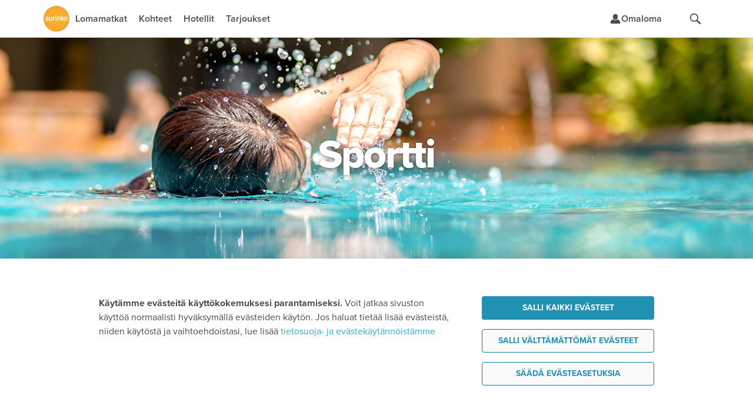

--- FILE ---
content_type: text/html;charset=UTF-8
request_url: https://www.aurinkomatkat.fi/sportti?f=hiking
body_size: 40406
content:

<!DOCTYPE html>

<html class="fi no-js v5 a-grade" lang="fi">
<head>
  <meta http-equiv="X-UA-Compatible" content="IE=edge,chrome=1">
  <meta id="viewport" name="viewport" content="width=device-width,initial-scale=1.0,minimum-scale=1.0">
  <meta charset="utf-8">
  <meta name="msapplication-config" content="none"/>


  <title>Sporttilomat ja sporttihotellit | Aurinkomatkat</title>

  <link rel="preconnect"  href="https://resources.aurinkomatkat.fi" /><link rel="preconnect"  href="https://cms.aurinkomatkat.fi" /><link rel="preconnect"  href="https://www.googletagmanager.com" />

  <link rel="shortcut icon" href="https://resources.aurinkomatkat.fi/v3/img/favicon.png">
  <link rel="apple-touch-icon" href="https://resources.aurinkomatkat.fi/v3/img/apple-touch-icon.png">
  <link rel="image_src" type="image/png" href="https://resources.aurinkomatkat.fi/v3/img/logo.png">

  <link href="https://plus.google.com/+Aurinkomatkat" rel="publisher" />
  <link href="https://plus.google.com/+Aurinkomatkat" rel="author" />
  
  
    
    <link href="https://www.aurinkomatkat.fi/sportti" rel="canonical"/>
    <meta class="elastic" name="last_url_part" content="sportti">
  
  

  
    
  

  <meta property="og:image" content="http://resources.aurinkomatkat.fi/v3/img/logo.png"/>
  <meta property="og:image:secure_url" content="https://resources.aurinkomatkat.fi/v3/img/logo.png"/>

  
  <meta name="google-site-verification" content="n-i9comuY1XFJ877D9gOEAv7q-Cx0HKqvJ3SR_IsqE4"/>
  <meta name="msvalidate.01" content="290C55BCA1F59C9AD18B8A77963A9140"/>
  <meta property="fb:pages" content="313183945791"/>

  

<link rel="preload" as="font" href="/v5/fonts/proximanova-light.woff2" type="font/woff2" crossorigin="anonymous">
<link rel="preload" as="font" href="/v5/fonts/proximanova-regular.woff2" type="font/woff2" crossorigin="anonymous">
<link rel="preload" as="font" href="/v5/fonts/proximanova-semibold.woff2" type="font/woff2" crossorigin="anonymous">
<link rel="preload" as="font" href="/v5/fonts/proximanova-bold.woff2" type="font/woff2" crossorigin="anonymous">
<link rel="preload" as="font" href="/v5/fonts/proximanova-extrabold.woff2" type="font/woff2" crossorigin="anonymous">
<link rel="preload" as="font" href="/v5/fonts/proximanova-black.woff2" type="font/woff2" crossorigin="anonymous">
<link rel="preload" as="font" href="/v5/icon-fonts/am-fonticon_77142e21fcde6fbe01f4190b409e7942.woff" crossorigin="anonymous">

<style type="text/css">
  @font-face {
      font-family: 'ProximaNovaLight';
      src: url('/v5/fonts/proximanova-light.woff2') format('woff2'),
           url('/v5/fonts/proximanova-light.woff') format('woff'),
           url('/v5/fonts/proximanova-light.ttf') format('truetype');
      font-weight: normal;
      font-style: normal;
      font-display: swap;
  }
  @font-face {
      font-family: 'ProximaNovaRegular';
      src: url('/v5/fonts/proximanova-regular.woff2') format('woff2'),
           url('/v5/fonts/proximanova-regular.woff') format('woff'),
           url('/v5/fonts/proximanova-regular.ttf') format('truetype');
      font-weight: normal;
      font-style: normal;
      font-display: swap;
  }
  @font-face {
      font-family: 'ProximaNovaSemibold';
      src: url('/v5/fonts/proximanova-semibold.woff2') format('woff2'),
           url('/v5/fonts/proximanova-semibold.woff') format('woff'),
           url('/v5/fonts/proximanova-semibold.ttf') format('truetype');
      font-weight: normal;
      font-style: normal;
      font-display: swap;
  }
   @font-face {
        font-family: 'ProximaNovaBold';
        src: url('/v5/fonts/proximanova-bold.woff2') format('woff2'),
             url('/v5/fonts/proximanova-bold.woff') format('woff'),
             url('/v5/fonts/proximanova-bold.ttf') format('truetype');
        font-weight: normal;
        font-style: normal;
        font-display: swap;
    }
  @font-face {
      font-family: 'ProximaNovaExtraBold';
      src: url('/v5/fonts/proximanova-extrabold.woff2') format('woff2'),
           url('/v5/fonts/proximanova-extrabold.woff') format('woff'),
           url('/v5/fonts/proximanova-extrabold.ttf') format('truetype');
      font-weight: normal;
      font-style: normal;
      font-display: swap;
  }
  @font-face {
      font-family: 'ProximaNovaBlack';
      src: url('/v5/fonts/proximanova-black.woff2') format('woff2'),
           url('/v5/fonts/proximanova-black.woff') format('woff'),
           url('/v5/fonts/proximanova-black.ttf') format('truetype');
      font-weight: normal;
      font-style: normal;
      font-display: swap;
  }
  /* V5 */
  @font-face {
    font-family: "am-fonticon";
    src: url("/v5/icon-fonts/am-fonticon_77142e21fcde6fbe01f4190b409e7942.eot");
    src: url("/v5/icon-fonts/am-fonticon_77142e21fcde6fbe01f4190b409e7942.eot?#iefix") format("embedded-opentype"),
       url("/v5/icon-fonts/am-fonticon_77142e21fcde6fbe01f4190b409e7942.woff") format("woff"),
       url("/v5/icon-fonts/am-fonticon_77142e21fcde6fbe01f4190b409e7942.ttf") format("truetype"),
       url("/v5/icon-fonts/am-fonticon_77142e21fcde6fbe01f4190b409e7942.svg#am-fonticon") format("svg");
    font-weight: normal;
    font-style: normal;
  }

</style>
<link rel="stylesheet" href="/v5/css/main.css?v=V2B18mCgaWN8YFc3vuw2JA" media="screen"/>




  <link rel="stylesheet" href="/v5/css/offers.css?v=V2B18mCgaWN8YFc3vuw2JA" media="screen" />
















  <link rel="stylesheet" href="/v6/dist/main.TUX3L2RA.css" />


  <script src="/v5/js/vendor/modernizr-2.8.3.min.js?v=V2B18mCgaWN8YFc3vuw2JA" charset="utf-8"></script>

  
  
    <script charset="utf-8">
      var logging = logging || {};
      logging.errorUrl = '/js-log/error';
      logging.reactErrorUrl = '/js-log/react-error';
      logging.traceKitUrl = '/v5/js/vendor/tracekit.js?v=V2B18mCgaWN8YFc3vuw2JA';
      logging.versionHash = 'V2B18mCgaWN8YFc3vuw2JA';
    </script>
    <script src="/v5/js/lib/logging/logging.js?v=V2B18mCgaWN8YFc3vuw2JA" charset="utf-8"></script>
  

  
  <!--[if lt IE 9]>
  <script src="/v3/js/vendor/ie8responsive-min.js?v=V2B18mCgaWN8YFc3vuw2JA" charset="utf-8"></script>
  <![endif]-->

  
  <script>
    if (Function('/*@cc_on return document.documentMode===10@*/')()){
        document.documentElement.className+=' ie10 ie';
    }
  </script>

  
  
  <meta name="description" class="swiftype" data-type="string" content="Sporttihotelleissa liikkumaan pääsevät niin himotreenarit kuin leppoisamminkin liikkuvat. Tutustu ja ihastu Aurinkomatkojen sporttihotelli- ja urheilulomavalikoimaan!"/>
  <meta name="layout" content="v3/am/mainResponsive"/>
  <!-- op 55624 THEME-SPORT cm 55375 SPORT -->
  <link rel="stylesheet" href="/v6/dist/marketingpage.BYFG3ME2.css" />



  



  <!-- Open Datalayer -->
   <script>
     window.dataLayer = window.dataLayer || [];
  </script>

  

  
  <script>
    if (window.localStorage && window.localStorage.getItem('continueBooking')) {
      dataLayer.push({ event: 'gatracking', continue_booking: true })
    } else {
      window.dataLayer.push({ event: 'gatracking', continue_booking: false })
    }
  </script>
  
    <!-- Google Tag Manager -->
    
  <script>(function(w,d,s,l,i){w[l]=w[l]||[];w[l].push({'gtm.start':
  new Date().getTime(),event:'gtm.js'});var f=d.getElementsByTagName(s)[0],
  j=d.createElement(s),dl=l!='dataLayer'?'&l='+l:'';j.async=true;j.src=
  'https://www.googletagmanager.com/gtm.js?id='+i+dl;f.parentNode.insertBefore(j,f);
  })(window,document,'script','dataLayer','GTM-5557J8F');</script>
    
    <!-- End Google Tag Manager -->
  

  <!-- GA datalayer general events -->
  
    



</head>
<body onload="" style="" class="offers offersIndex offerpage collection-page">
  <!-- dynamic start -->
  
  <!-- dynamic end -->
  

<!-- Google Tag Manager -->

  
    
    <noscript><iframe src="//www.googletagmanager.com/ns.html?id=GTM-5557J8F" height="0" width="0" style="display:none;visibility:hidden"></iframe></noscript>
    
  


<!-- End Google Tag Manager -->

  <!-- Chat dialog -->
  



    <script type="text/javascript">
        var __TRAVEL_ASSISTANT_CONSTANTS__ = {
            scriptUrl: '/v6/chat-dist/travelassistant-standalone.M5C3DBSJ.js',
            styleUrl: '/v6/chat-dist/travelassistant-standalone.NTBXX44P.css',
            sessionEndpoint: '/travel-assistant/chat-session',
            chatActionEndpoint: '/travel-assistant/post-action',
            chatSubscriptionEndpoint: '/travel-assistant/subscribe',
            chatReviewEndpoint: '/travel-assistant/post-review',
            chatMessageFeedbackEndpoint: '/travel-assistant/post-chat-message-feedback',
            getPermissionsEndpoint: '/travel-assistant/get-permission-status',
            chatInspectorAction: '',
            isSessionCreationAllowed: true,
            isSessionThrottlingActive: false,
            isChatDebugEnabled: false,
            isInitiallyOpen: false,
            isInitiallyOpenOnWideDesktop: false,
            isTravelAssistantEnabled: true,
            hasInspectorLink: false,
            maxUserInputLength: 1000,
            formData: {"departureLocations":[{"value":"HEL","label":"Helsinki","labelInflected":"Helsingistä","arrivalLocations":["C-AE","R-ABU","R-ABDXB","R-AJM","R-DXB","R-RSK","R-RSDXB","C-ES","A-COSO","R-BEN","R-AGP","R-MRB","R-NER","R-TOR","A-MALL","R-ALC","R-ALPMI","R-CPI","R-CPPMI","R-CAO","R-PMI","R-PDP","R-POL","R-PNO","R-PUS","R-PUPMI","R-SAN","C-IT","A-GARD","R-BRD","R-GAR","R-LMO","R-MAL","R-PDG","R-RIV","R-SIR","A-SICI","R-CEF","R-LET","R-NAX","R-TAO","A-NAPO","R-SOR","R-ISC","C-CAN","R-GOM","A-FUER","R-FUS","R-FUE","R-ECO","R-JND","A-GRAN","R-AGE","R-AGU","R-LPA","R-LPAAG","R-LPAMA","R-LPAME","R-LPAPD","R-MAS","R-MEL","R-PDI","R-PLT","R-MOG","R-PRC","R-SAG","A-LANZ","R-CST","R-BLA","R-ACE","A-TENE","R-FAN","R-LAB","R-LOC","R-GIG","R-PLP","R-PLA","R-PDC","R-PUCO","R-PUPL","R-SCR","R-SACO","R-SAPL","C-GR","R-NXO","R-NXOST","R-STR","R-ZAK","A-COS","R-KRD","R-KOS","R-MRA","R-TIG","A-CRET","R-AGI","R-HAN","R-HER","R-KAL","R-PAL","R-RET","A-PREV","R-LEF","R-PGA","R-SIV","A-RHOD","R-FAL","R-IAL","R-IXI","R-KLY","R-KLYRH","R-LIN","R-LINRH","R-RHO","C-HR","R-CAV","R-DBV","R-MLI","C-CY","R-AIA","R-LCA","R-LCAIA","R-LCPRO","R-LIM","R-PAF","R-PRO","C-PT","A-ALGA","R-ALB","R-ALV","R-LAG","R-LAGAL","R-PRA","R-VIL","R-FNC","C-TH","R-BKK","R-KAKHA","R-CHA","R-CHBKK","R-HUA","R-HUBKK","R-KHO","R-KHA","R-KLM","R-CHGBK","R-CHGPA","R-LNT","R-LAKHA","R-LAKRA","R-KOHKR","R-KOHKA","R-KOHPA","R-SMTBK","R-SMTPA","R-KRA","R-KRAKH","R-KRAKA","R-KRAKT","R-KRAPA","R-PAT","R-PABKK","R-KRKHA","R-PTKHA","R-RAY","R-RABKK","A-PHUK","R-BNG","R-KRN","R-KAT","R-PLG","R-MAI","R-NAI","R-PTO","R-RAW","C-TR","A-ANTA","R-ALA","R-KON","R-SID"]},{"value":"OUL","label":"Oulu","labelInflected":"Oulusta","arrivalLocations":["C-AE","R-ABU","R-ABDXB","R-AJM","R-DXB","R-RSK","R-RSDXB","C-ES","A-COSO","R-BEN","R-AGP","R-MRB","R-NER","R-TOR","A-MALL","R-ALC","R-ALPMI","R-CPI","R-CPPMI","R-CAO","R-PMI","R-PDP","R-PNO","R-PUS","R-PUPMI","R-SAN","C-IT","A-GARD","R-BRD","R-GAR","R-LMO","R-MAL","R-PDG","R-RIV","R-SIR","A-SICI","R-CEF","R-LET","R-NAX","R-TAO","A-NAPO","R-SOR","R-ISC","C-CAN","R-GOM","A-FUER","R-FUS","R-FUE","R-ECO","R-JND","A-GRAN","R-AGE","R-AGU","R-LPA","R-LPAAG","R-LPAMA","R-LPAME","R-LPAPD","R-MAS","R-MEL","R-PDI","R-PLT","R-MOG","R-PRC","R-SAG","A-LANZ","R-CST","R-BLA","R-ACE","A-TENE","R-FAN","R-LAB","R-LOC","R-GIG","R-PLP","R-PLA","R-PDC","R-PUCO","R-PUPL","R-SCR","R-SACO","R-SAPL","C-GR","R-NXO","R-NXOST","R-STR","R-ZAK","A-COS","R-KRD","R-KOS","R-MRA","R-TIG","A-CRET","R-AGI","R-HAN","R-HER","R-KAL","R-PAL","R-RET","A-PREV","R-LEF","R-PGA","R-SIV","A-RHOD","R-FAL","R-IAL","R-IXI","R-KLY","R-KLYRH","R-LIN","R-LINRH","R-RHO","C-HR","R-CAV","R-DBV","R-MLI","C-CY","R-AIA","R-LCA","R-LCAIA","R-LCPRO","R-LIM","R-PAF","R-PRO","C-PT","A-ALGA","R-ALB","R-ALV","R-LAG","R-LAGAL","R-PRA","R-VIL","R-FNC","C-TH","R-BKK","R-KAKHA","R-CHA","R-CHBKK","R-HUA","R-HUBKK","R-KHO","R-KHA","R-KLM","R-CHGBK","R-CHGPA","R-LNT","R-LAKHA","R-LAKRA","R-KOHKR","R-KOHKA","R-KOHPA","R-SMTBK","R-SMTPA","R-KRA","R-KRAKH","R-KRAKA","R-KRAKT","R-KRAPA","R-PAT","R-PABKK","R-KRKHA","R-PTKHA","R-RAY","R-RABKK","A-PHUK","R-BNG","R-KRN","R-KAT","R-PLG","R-MAI","R-NAI","R-PTO","R-RAW","C-TR","A-ANTA","R-ALA","R-KON","R-SID"]},{"value":"KUO","label":"Kuopio","labelInflected":"Kuopiosta","arrivalLocations":["C-AE","R-ABU","R-ABDXB","R-AJM","R-DXB","R-RSK","R-RSDXB","C-ES","A-COSO","R-BEN","R-AGP","R-MRB","R-NER","R-TOR","A-MALL","R-ALC","R-ALPMI","R-CPI","R-CPPMI","R-CAO","R-PMI","R-PDP","R-PNO","R-PUS","R-PUPMI","R-SAN","C-IT","A-GARD","R-BRD","R-GAR","R-LMO","R-MAL","R-PDG","R-RIV","R-SIR","A-SICI","R-CEF","R-LET","R-NAX","R-TAO","A-NAPO","R-SOR","R-ISC","C-CAN","R-GOM","A-FUER","R-FUS","R-FUE","R-ECO","R-JND","A-GRAN","R-AGE","R-AGU","R-LPA","R-LPAAG","R-LPAMA","R-LPAME","R-LPAPD","R-MAS","R-MEL","R-PDI","R-PLT","R-MOG","R-PRC","R-SAG","A-LANZ","R-CST","R-BLA","R-ACE","A-TENE","R-FAN","R-LAB","R-LOC","R-GIG","R-PLP","R-PLA","R-PDC","R-PUCO","R-PUPL","R-SCR","R-SACO","R-SAPL","C-GR","R-NXO","R-NXOST","R-STR","R-ZAK","A-COS","R-KRD","R-KOS","R-MRA","R-TIG","A-CRET","R-AGI","R-HAN","R-HER","R-KAL","R-PAL","R-RET","A-PREV","R-LEF","R-PGA","R-SIV","A-RHOD","R-FAL","R-IAL","R-IXI","R-KLY","R-KLYRH","R-LIN","R-LINRH","R-RHO","C-HR","R-CAV","R-DBV","R-MLI","C-CY","R-AIA","R-LCA","R-LCAIA","R-LCPRO","R-LIM","R-PAF","R-PRO","C-PT","A-ALGA","R-ALB","R-ALV","R-LAG","R-LAGAL","R-PRA","R-VIL","R-FNC","C-TH","R-BKK","R-KAKHA","R-CHA","R-CHBKK","R-HUA","R-HUBKK","R-KHO","R-KHA","R-KLM","R-CHGBK","R-CHGPA","R-LNT","R-LAKHA","R-LAKRA","R-KOHKR","R-KOHKA","R-KOHPA","R-SMTBK","R-SMTPA","R-KRA","R-KRAKH","R-KRAKA","R-KRAKT","R-KRAPA","R-PAT","R-PABKK","R-KRKHA","R-PTKHA","R-RAY","R-RABKK","A-PHUK","R-BNG","R-KRN","R-KAT","R-PLG","R-MAI","R-NAI","R-PTO","R-RAW","C-TR","A-ANTA","R-ALA","R-KON","R-SID"]},{"value":"RVN","label":"Rovaniemi","labelInflected":"Rovaniemeltä","arrivalLocations":["C-AE","R-ABU","R-ABDXB","R-AJM","R-DXB","R-RSK","R-RSDXB","C-ES","A-COSO","R-BEN","R-AGP","R-MRB","R-NER","R-TOR","A-MALL","R-ALC","R-ALPMI","R-CPI","R-CPPMI","R-CAO","R-PMI","R-PDP","R-PNO","R-PUS","R-PUPMI","R-SAN","C-IT","A-GARD","R-BRD","R-GAR","R-LMO","R-MAL","R-PDG","R-RIV","R-SIR","A-SICI","R-CEF","R-LET","R-NAX","R-TAO","A-NAPO","R-SOR","R-ISC","C-CAN","R-GOM","A-FUER","R-FUS","R-FUE","R-ECO","R-JND","A-GRAN","R-AGE","R-AGU","R-LPA","R-LPAAG","R-LPAMA","R-LPAME","R-LPAPD","R-MAS","R-MEL","R-PDI","R-PLT","R-MOG","R-PRC","R-SAG","A-LANZ","R-CST","R-BLA","R-ACE","A-TENE","R-FAN","R-LAB","R-LOC","R-GIG","R-PLP","R-PLA","R-PDC","R-PUCO","R-PUPL","R-SCR","R-SACO","R-SAPL","C-GR","R-NXO","R-NXOST","R-STR","R-ZAK","A-COS","R-KRD","R-KOS","R-MRA","R-TIG","A-CRET","R-AGI","R-HAN","R-HER","R-KAL","R-PAL","R-RET","A-PREV","R-LEF","R-PGA","R-SIV","A-RHOD","R-FAL","R-IAL","R-IXI","R-KLY","R-KLYRH","R-LIN","R-LINRH","R-RHO","C-HR","R-CAV","R-DBV","R-MLI","C-CY","R-AIA","R-LCA","R-LCAIA","R-LCPRO","R-LIM","R-PAF","R-PRO","C-PT","A-ALGA","R-ALB","R-ALV","R-LAG","R-LAGAL","R-PRA","R-VIL","R-FNC","C-TH","R-BKK","R-KAKHA","R-CHA","R-CHBKK","R-HUA","R-HUBKK","R-KHO","R-KHA","R-KLM","R-CHGBK","R-CHGPA","R-LNT","R-LAKHA","R-LAKRA","R-KOHKR","R-KOHKA","R-KOHPA","R-SMTBK","R-SMTPA","R-KRA","R-KRAKH","R-KRAKA","R-KRAKT","R-KRAPA","R-PAT","R-PABKK","R-KRKHA","R-PTKHA","R-RAY","R-RABKK","A-PHUK","R-BNG","R-KRN","R-KAT","R-PLG","R-MAI","R-NAI","R-PTO","R-RAW","C-TR","A-ANTA","R-ALA","R-KON","R-SID"]},{"value":"VAA","label":"Vaasa","labelInflected":"Vaasasta","arrivalLocations":["C-AE","R-ABU","R-ABDXB","R-AJM","R-DXB","R-RSK","R-RSDXB","C-ES","A-COSO","R-BEN","R-AGP","R-MRB","R-NER","R-TOR","A-MALL","R-ALC","R-ALPMI","R-CPI","R-CPPMI","R-CAO","R-PMI","R-PDP","R-PNO","R-PUS","R-PUPMI","R-SAN","C-IT","A-GARD","R-BRD","R-GAR","R-LMO","R-MAL","R-PDG","R-RIV","R-SIR","A-SICI","R-CEF","R-LET","R-NAX","R-TAO","A-NAPO","R-SOR","R-ISC","C-CAN","R-GOM","A-FUER","R-FUS","R-FUE","R-ECO","R-JND","A-GRAN","R-AGE","R-AGU","R-LPA","R-LPAAG","R-LPAMA","R-LPAME","R-LPAPD","R-MAS","R-MEL","R-PDI","R-PLT","R-MOG","R-PRC","R-SAG","A-LANZ","R-CST","R-BLA","R-ACE","A-TENE","R-FAN","R-LAB","R-LOC","R-GIG","R-PLP","R-PLA","R-PDC","R-PUCO","R-PUPL","R-SCR","R-SACO","R-SAPL","C-GR","R-NXO","R-NXOST","R-STR","R-ZAK","A-COS","R-KRD","R-KOS","R-MRA","R-TIG","A-CRET","R-AGI","R-HAN","R-HER","R-KAL","R-PAL","R-RET","A-PREV","R-LEF","R-PGA","R-SIV","A-RHOD","R-FAL","R-IAL","R-IXI","R-KLY","R-KLYRH","R-LIN","R-LINRH","R-RHO","C-HR","R-CAV","R-DBV","R-MLI","C-CY","R-AIA","R-LCA","R-LCAIA","R-LCPRO","R-LIM","R-PAF","R-PRO","C-PT","A-ALGA","R-ALB","R-ALV","R-LAG","R-LAGAL","R-PRA","R-VIL","R-FNC","C-TH","R-BKK","R-KAKHA","R-CHA","R-CHBKK","R-HUA","R-HUBKK","R-KHO","R-KHA","R-KLM","R-CHGBK","R-CHGPA","R-LNT","R-LAKHA","R-LAKRA","R-KOHKR","R-KOHKA","R-KOHPA","R-SMTBK","R-SMTPA","R-KRA","R-KRAKH","R-KRAKA","R-KRAKT","R-KRAPA","R-PAT","R-PABKK","R-KRKHA","R-PTKHA","R-RAY","R-RABKK","A-PHUK","R-BNG","R-KRN","R-KAT","R-PLG","R-MAI","R-NAI","R-PTO","R-RAW","C-TR","A-ANTA","R-ALA","R-KON","R-SID"]}],"arrivalLocations":[{"value":"ALL","label":"Kaikki kohteet","level":0,"children":[],"searchable":[{"from":"2026-01-21","to":"2027-04-30"}]},{"value":"C-AE","label":"Arabiemiirikunnat","level":0,"children":["R-ABU","R-ABDXB","R-AJM","R-DXB","R-RSK","R-RSDXB"],"searchable":[{"from":"2026-01-22","to":"2026-03-28"}]},{"value":"R-ABU","label":"Abu Dhabi","parent":"C-AE","level":1,"children":[],"searchable":[{"from":"2026-01-22","to":"2026-03-28"}]},{"value":"R-ABDXB","label":"Abu Dhabi–Dubai","parent":"C-AE","level":1,"children":[],"searchable":[{"from":"2026-01-22","to":"2026-03-28"}]},{"value":"R-AJM","label":"Ajman","parent":"C-AE","level":1,"children":[],"searchable":[{"from":"2026-01-22","to":"2026-03-28"}]},{"value":"R-DXB","label":"Dubai","parent":"C-AE","level":1,"children":[],"searchable":[{"from":"2026-01-22","to":"2026-03-28"}]},{"value":"R-RSK","label":"Ras al Khaimah","parent":"C-AE","level":1,"children":[],"searchable":[{"from":"2026-01-22","to":"2026-03-28"}]},{"value":"R-RSDXB","label":"Ras al Khaimah–Dubai","parent":"C-AE","level":1,"children":[],"searchable":[{"from":"2026-01-22","to":"2026-03-28"}]},{"value":"C-ES","label":"Espanja","level":0,"children":["A-COSO","A-MALL"],"searchable":[{"from":"2026-01-22","to":"2026-11-13"}]},{"value":"A-COSO","label":"Costa del Sol","parent":"C-ES","level":1,"children":["R-BEN","R-AGP","R-MRB","R-NER","R-TOR"],"searchable":[{"from":"2026-01-22","to":"2026-10-31"}]},{"value":"R-BEN","label":"Benalmadena","parent":"A-COSO","level":2,"children":[],"searchable":[{"from":"2026-01-22","to":"2026-10-31"}]},{"value":"R-AGP","label":"Fuengirola","parent":"A-COSO","level":2,"children":[],"searchable":[{"from":"2026-01-22","to":"2026-10-31"}]},{"value":"R-MRB","label":"Marbella","parent":"A-COSO","level":2,"children":[],"searchable":[{"from":"2026-01-22","to":"2026-10-31"}]},{"value":"R-NER","label":"Nerja","parent":"A-COSO","level":2,"children":[],"searchable":[{"from":"2026-01-22","to":"2026-10-31"}]},{"value":"R-TOR","label":"Torremolinos","parent":"A-COSO","level":2,"children":[],"searchable":[{"from":"2026-01-22","to":"2026-10-31"}]},{"value":"A-MALL","label":"Mallorca","parent":"C-ES","level":1,"children":["R-ALC","R-ALPMI","R-CPI","R-CPPMI","R-CAO","R-PMI","R-PDP","R-POL","R-PNO","R-PUS","R-PUPMI","R-SAN"],"searchable":[{"from":"2026-03-26","to":"2026-11-13"}]},{"value":"R-ALC","label":"Alcudia","parent":"A-MALL","level":2,"children":[],"searchable":[{"from":"2026-04-01","to":"2026-10-24"}]},{"value":"R-ALPMI","label":"Alcudia–Palma","parent":"A-MALL","level":2,"children":[],"searchable":[{"from":"2026-04-01","to":"2026-10-24"}]},{"value":"R-CPI","label":"Ca'n Picafort","parent":"A-MALL","level":2,"children":[],"searchable":[{"from":"2026-04-01","to":"2026-10-24"}]},{"value":"R-CPPMI","label":"Ca'n Picafort–Palma","parent":"A-MALL","level":2,"children":[],"searchable":[{"from":"2026-04-01","to":"2026-10-24"}]},{"value":"R-CAO","label":"Cala d'Or","parent":"A-MALL","level":2,"children":[],"searchable":[{"from":"2026-04-01","to":"2026-10-24"}]},{"value":"R-PMI","label":"Palma","parent":"A-MALL","level":2,"children":[],"searchable":[{"from":"2026-03-26","to":"2026-11-13"}]},{"value":"R-PDP","label":"Playa de Palma","parent":"A-MALL","level":2,"children":[],"searchable":[{"from":"2026-04-01","to":"2026-10-24"}]},{"value":"R-POL","label":"Puerto Pollensa","parent":"A-MALL","level":2,"children":[],"searchable":[{"from":"2026-04-01","to":"2026-10-24"}]},{"value":"R-PNO","label":"Palma Nova","parent":"A-MALL","level":2,"children":[],"searchable":[{"from":"2026-04-01","to":"2026-10-24"}]},{"value":"R-PUS","label":"Puerto de Sóller","parent":"A-MALL","level":2,"children":[],"searchable":[{"from":"2026-03-26","to":"2026-11-13"}]},{"value":"R-PUPMI","label":"Puerto de Sóller–Palma","parent":"A-MALL","level":2,"children":[],"searchable":[{"from":"2026-04-01","to":"2026-10-24"}]},{"value":"R-SAN","label":"Santa Ponsa","parent":"A-MALL","level":2,"children":[],"searchable":[{"from":"2026-04-01","to":"2026-10-24"}]},{"value":"C-IT","label":"Italia","level":0,"children":["A-GARD","A-SICI","A-NAPO"],"searchable":[{"from":"2026-01-22","to":"2026-11-13"}]},{"value":"A-GARD","label":"Gardajärvi","parent":"C-IT","level":1,"children":["R-BRD","R-GAR","R-LMO","R-MAL","R-PDG","R-RIV","R-SIR"],"searchable":[{"from":"2026-04-29","to":"2026-10-24"}]},{"value":"R-BRD","label":"Bardolino","parent":"A-GARD","level":2,"children":[],"searchable":[{"from":"2026-04-29","to":"2026-10-24"}]},{"value":"R-GAR","label":"Garda","parent":"A-GARD","level":2,"children":[],"searchable":[{"from":"2026-04-29","to":"2026-10-24"}]},{"value":"R-LMO","label":"Limone","parent":"A-GARD","level":2,"children":[],"searchable":[{"from":"2026-04-29","to":"2026-10-24"}]},{"value":"R-MAL","label":"Malcesine","parent":"A-GARD","level":2,"children":[],"searchable":[{"from":"2026-04-29","to":"2026-10-24"}]},{"value":"R-PDG","label":"Peschiera del Garda","parent":"A-GARD","level":2,"children":[],"searchable":[{"from":"2026-04-29","to":"2026-10-24"}]},{"value":"R-RIV","label":"Riva","parent":"A-GARD","level":2,"children":[],"searchable":[{"from":"2026-04-29","to":"2026-10-24"}]},{"value":"R-SIR","label":"Sirmione","parent":"A-GARD","level":2,"children":[],"searchable":[{"from":"2026-04-29","to":"2026-10-24"}]},{"value":"A-SICI","label":"Sisilia","parent":"C-IT","level":1,"children":["R-CEF","R-LET","R-NAX","R-TAO"],"searchable":[{"from":"2026-04-01","to":"2026-10-25"}]},{"value":"R-CEF","label":"Cefalù","parent":"A-SICI","level":2,"children":[],"searchable":[{"from":"2026-04-01","to":"2026-10-25"}]},{"value":"R-LET","label":"Letojanni","parent":"A-SICI","level":2,"children":[],"searchable":[{"from":"2026-04-01","to":"2026-10-25"}]},{"value":"R-NAX","label":"Giardini Naxos","parent":"A-SICI","level":2,"children":[],"searchable":[{"from":"2026-04-01","to":"2026-10-25"}]},{"value":"R-TAO","label":"Taormina","parent":"A-SICI","level":2,"children":[],"searchable":[{"from":"2026-04-01","to":"2026-10-25"}]},{"value":"A-NAPO","label":"Napolinlahti","parent":"C-IT","level":1,"children":["R-SOR","R-ISC"],"searchable":[{"from":"2026-04-02","to":"2026-10-29"}]},{"value":"R-SOR","label":"Sorrento","parent":"A-NAPO","level":2,"children":[],"searchable":[{"from":"2026-04-02","to":"2026-10-29"}]},{"value":"R-ISC","label":"Ischia","parent":"A-NAPO","level":2,"children":[],"searchable":[{"from":"2026-04-02","to":"2026-10-29"}]},{"value":"C-CAN","label":"Kanariansaaret","level":0,"children":["R-GOM","A-FUER","A-GRAN","A-LANZ","A-TENE"],"searchable":[{"from":"2026-01-22","to":"2026-04-30"},{"from":"2026-09-26","to":"2027-03-28"}]},{"value":"R-GOM","label":"La Gomera","parent":"C-CAN","level":1,"children":[],"searchable":[{"from":"2026-01-22","to":"2026-03-27"},{"from":"2026-09-26","to":"2027-03-28"}]},{"value":"A-FUER","label":"Fuerteventura","parent":"C-CAN","level":1,"children":["R-FUS","R-FUE","R-ECO","R-JND"],"searchable":[{"from":"2026-01-22","to":"2026-04-10"}]},{"value":"R-FUS","label":"Caleta de Fuste","parent":"A-FUER","level":2,"children":[],"searchable":[{"from":"2026-01-22","to":"2026-04-10"}]},{"value":"R-FUE","label":"Corralejo","parent":"A-FUER","level":2,"children":[],"searchable":[{"from":"2026-01-22","to":"2026-04-10"}]},{"value":"R-ECO","label":"El Cotillo","parent":"A-FUER","level":2,"children":[],"searchable":[{"from":"2026-01-22","to":"2026-04-10"}]},{"value":"R-JND","label":"Jandia","parent":"A-FUER","level":2,"children":[],"searchable":[{"from":"2026-01-22","to":"2026-04-10"}]},{"value":"A-GRAN","label":"Gran Canaria","parent":"C-CAN","level":1,"children":["R-AGE","R-AGU","R-LPA","R-LPAAG","R-LPAMA","R-LPAME","R-LPAPD","R-MAS","R-MEL","R-PDI","R-PLT","R-MOG","R-PRC","R-SAG"],"searchable":[{"from":"2026-01-22","to":"2026-04-30"},{"from":"2026-09-26","to":"2027-03-27"}]},{"value":"R-AGE","label":"Agaete","parent":"A-GRAN","level":2,"children":[],"searchable":[{"from":"2026-01-22","to":"2026-04-18"}]},{"value":"R-AGU","label":"Arguineguin","parent":"A-GRAN","level":2,"children":[],"searchable":[{"from":"2026-01-22","to":"2026-04-18"},{"from":"2026-09-26","to":"2027-03-27"}]},{"value":"R-LPA","label":"Las Palmas","parent":"A-GRAN","level":2,"children":[],"searchable":[{"from":"2026-01-22","to":"2026-04-30"},{"from":"2026-09-26","to":"2027-03-27"}]},{"value":"R-LPAAG","label":"Las Palmas–Agaete","parent":"A-GRAN","level":2,"children":[],"searchable":[{"from":"2026-01-22","to":"2026-04-18"}]},{"value":"R-LPAMA","label":"Las Palmas–Maspalomas","parent":"A-GRAN","level":2,"children":[],"searchable":[{"from":"2026-01-22","to":"2026-04-18"}]},{"value":"R-LPAME","label":"Las Palmas–Meloneras","parent":"A-GRAN","level":2,"children":[],"searchable":[{"from":"2026-01-22","to":"2026-04-18"}]},{"value":"R-LPAPD","label":"Las Palmas–Playa del Inglés","parent":"A-GRAN","level":2,"children":[],"searchable":[{"from":"2026-01-22","to":"2026-04-18"}]},{"value":"R-MAS","label":"Maspalomas","parent":"A-GRAN","level":2,"children":[],"searchable":[{"from":"2026-01-22","to":"2026-04-30"},{"from":"2026-09-26","to":"2027-03-27"}]},{"value":"R-MEL","label":"Meloneras","parent":"A-GRAN","level":2,"children":[],"searchable":[{"from":"2026-01-22","to":"2026-04-30"},{"from":"2026-09-26","to":"2027-03-27"}]},{"value":"R-PDI","label":"Playa del Inglés","parent":"A-GRAN","level":2,"children":[],"searchable":[{"from":"2026-01-22","to":"2026-04-30"},{"from":"2026-09-26","to":"2027-03-27"}]},{"value":"R-PLT","label":"Playa Taurito","parent":"A-GRAN","level":2,"children":[],"searchable":[{"from":"2026-01-22","to":"2026-04-18"}]},{"value":"R-MOG","label":"Puerto de Mogan","parent":"A-GRAN","level":2,"children":[],"searchable":[{"from":"2026-01-22","to":"2026-04-18"},{"from":"2026-09-26","to":"2027-03-27"}]},{"value":"R-PRC","label":"Puerto Rico","parent":"A-GRAN","level":2,"children":[],"searchable":[{"from":"2026-01-22","to":"2026-04-18"},{"from":"2026-09-26","to":"2027-03-27"}]},{"value":"R-SAG","label":"San Agustin","parent":"A-GRAN","level":2,"children":[],"searchable":[{"from":"2026-01-22","to":"2026-04-18"},{"from":"2026-09-26","to":"2027-03-27"}]},{"value":"A-LANZ","label":"Lanzarote","parent":"C-CAN","level":1,"children":["R-CST","R-BLA","R-ACE"],"searchable":[{"from":"2026-01-22","to":"2026-04-11"}]},{"value":"R-CST","label":"Costa Teguise","parent":"A-LANZ","level":2,"children":[],"searchable":[{"from":"2026-01-22","to":"2026-04-11"}]},{"value":"R-BLA","label":"Playa Blanca","parent":"A-LANZ","level":2,"children":[],"searchable":[{"from":"2026-01-22","to":"2026-04-11"}]},{"value":"R-ACE","label":"Puerto del Carmen","parent":"A-LANZ","level":2,"children":[],"searchable":[{"from":"2026-01-22","to":"2026-04-11"}]},{"value":"A-TENE","label":"Teneriffa","parent":"C-CAN","level":1,"children":["R-FAN","R-LAB","R-LOC","R-GIG","R-PLP","R-PLA","R-PDC","R-PUCO","R-PUPL","R-SCR","R-SACO","R-SAPL"],"searchable":[{"from":"2026-01-22","to":"2026-04-30"},{"from":"2026-09-26","to":"2027-03-28"}]},{"value":"R-FAN","label":"Costa Adeje","parent":"A-TENE","level":2,"children":[],"searchable":[{"from":"2026-01-22","to":"2026-04-13"},{"from":"2026-09-26","to":"2027-03-28"}]},{"value":"R-LAB","label":"Golf del Sur","parent":"A-TENE","level":2,"children":[],"searchable":[{"from":"2026-01-22","to":"2026-04-13"}]},{"value":"R-LOC","label":"Los Cristianos","parent":"A-TENE","level":2,"children":[],"searchable":[{"from":"2026-01-22","to":"2026-04-13"},{"from":"2026-09-26","to":"2027-03-28"}]},{"value":"R-GIG","label":"Los Gigantes","parent":"A-TENE","level":2,"children":[],"searchable":[{"from":"2026-01-22","to":"2026-04-13"},{"from":"2026-09-26","to":"2027-03-28"}]},{"value":"R-PLP","label":"Playa Paraiso","parent":"A-TENE","level":2,"children":[],"searchable":[{"from":"2026-01-22","to":"2026-04-13"}]},{"value":"R-PLA","label":"Playa de las Américas","parent":"A-TENE","level":2,"children":[],"searchable":[{"from":"2026-01-22","to":"2026-04-13"},{"from":"2026-09-26","to":"2027-03-28"}]},{"value":"R-PDC","label":"Puerto de la Cruz","parent":"A-TENE","level":2,"children":[],"searchable":[{"from":"2026-01-22","to":"2026-04-13"},{"from":"2026-09-26","to":"2027-03-28"}]},{"value":"R-PUCO","label":"Puerto de la Cruz–Costa Adeje","parent":"A-TENE","level":2,"children":[],"searchable":[{"from":"2026-01-22","to":"2026-04-30"}]},{"value":"R-PUPL","label":"Puerto de la Cruz–Playa de las Americas","parent":"A-TENE","level":2,"children":[],"searchable":[{"from":"2026-01-22","to":"2026-04-30"}]},{"value":"R-SCR","label":"Santa Cruz","parent":"A-TENE","level":2,"children":[],"searchable":[{"from":"2026-01-22","to":"2026-04-13"},{"from":"2026-09-26","to":"2027-03-28"}]},{"value":"R-SACO","label":"Santa Cruz–Costa Adeje","parent":"A-TENE","level":2,"children":[],"searchable":[{"from":"2026-01-22","to":"2026-04-30"}]},{"value":"R-SAPL","label":"Santa Cruz–Playa de las Americas","parent":"A-TENE","level":2,"children":[],"searchable":[{"from":"2026-01-22","to":"2026-04-30"}]},{"value":"C-GR","label":"Kreikka","level":0,"children":["R-NXO","R-NXOST","R-STR","R-ZAK","A-COS","A-CRET","A-PREV","A-RHOD"],"searchable":[{"from":"2026-03-26","to":"2026-11-28"}]},{"value":"R-NXO","label":"Naxos","parent":"C-GR","level":1,"children":[],"searchable":[{"from":"2026-05-02","to":"2026-10-24"}]},{"value":"R-NXOST","label":"Naxos–Santorini","parent":"C-GR","level":1,"children":[],"searchable":[{"from":"2026-03-26","to":"2026-11-13"}]},{"value":"R-STR","label":"Santorini","parent":"C-GR","level":1,"children":[],"searchable":[{"from":"2026-05-02","to":"2026-10-24"}]},{"value":"R-ZAK","label":"Zakynthos","parent":"C-GR","level":1,"children":[],"searchable":[{"from":"2026-05-13","to":"2026-09-30"}]},{"value":"A-COS","label":"Kosin saari","parent":"C-GR","level":1,"children":["R-KRD","R-KOS","R-MRA","R-TIG"],"searchable":[{"from":"2026-05-02","to":"2026-10-24"}]},{"value":"R-KRD","label":"Kardamena","parent":"A-COS","level":2,"children":[],"searchable":[{"from":"2026-05-02","to":"2026-10-24"}]},{"value":"R-KOS","label":"Kos","parent":"A-COS","level":2,"children":[],"searchable":[{"from":"2026-05-02","to":"2026-10-24"}]},{"value":"R-MRA","label":"Marmari","parent":"A-COS","level":2,"children":[],"searchable":[{"from":"2026-05-02","to":"2026-10-24"}]},{"value":"R-TIG","label":"Tigaki","parent":"A-COS","level":2,"children":[],"searchable":[{"from":"2026-05-02","to":"2026-10-24"}]},{"value":"A-CRET","label":"Kreeta","parent":"C-GR","level":1,"children":["R-AGI","R-HAN","R-HER","R-KAL","R-PAL","R-RET"],"searchable":[{"from":"2026-03-29","to":"2026-10-31"}]},{"value":"R-AGI","label":"Agios Nikolaos","parent":"A-CRET","level":2,"children":[],"searchable":[{"from":"2026-04-17","to":"2026-10-26"}]},{"value":"R-HAN","label":"Hania","parent":"A-CRET","level":2,"children":[],"searchable":[{"from":"2026-03-29","to":"2026-10-31"}]},{"value":"R-HER","label":"Hersonissos","parent":"A-CRET","level":2,"children":[],"searchable":[{"from":"2026-04-17","to":"2026-10-26"}]},{"value":"R-KAL","label":"Kalives","parent":"A-CRET","level":2,"children":[],"searchable":[{"from":"2026-03-29","to":"2026-10-31"}]},{"value":"R-PAL","label":"Paleohora","parent":"A-CRET","level":2,"children":[],"searchable":[{"from":"2026-03-29","to":"2026-10-31"}]},{"value":"R-RET","label":"Rethymnon","parent":"A-CRET","level":2,"children":[],"searchable":[{"from":"2026-03-29","to":"2026-10-31"}]},{"value":"A-PREV","label":"Prevezan alue","parent":"C-GR","level":1,"children":["R-LEF","R-PGA","R-SIV"],"searchable":[{"from":"2026-05-02","to":"2026-10-24"}]},{"value":"R-LEF","label":"Lefkas","parent":"A-PREV","level":2,"children":[],"searchable":[{"from":"2026-05-02","to":"2026-10-24"}]},{"value":"R-PGA","label":"Parga","parent":"A-PREV","level":2,"children":[],"searchable":[{"from":"2026-05-02","to":"2026-10-24"}]},{"value":"R-SIV","label":"Sivota","parent":"A-PREV","level":2,"children":[],"searchable":[{"from":"2026-05-02","to":"2026-10-24"}]},{"value":"A-RHOD","label":"Rodos","parent":"C-GR","level":1,"children":["R-FAL","R-IAL","R-IXI","R-KLY","R-KLYRH","R-LIN","R-LINRH","R-RHO"],"searchable":[{"from":"2026-03-26","to":"2026-11-28"}]},{"value":"R-FAL","label":"Faliraki & Kalithea","parent":"A-RHOD","level":2,"children":[],"searchable":[{"from":"2026-04-02","to":"2026-11-28"}]},{"value":"R-IAL","label":"Ialyssos","parent":"A-RHOD","level":2,"children":[],"searchable":[{"from":"2026-04-02","to":"2026-11-28"}]},{"value":"R-IXI","label":"Ixia","parent":"A-RHOD","level":2,"children":[],"searchable":[{"from":"2026-04-02","to":"2026-11-28"}]},{"value":"R-KLY","label":"Kolymbia","parent":"A-RHOD","level":2,"children":[],"searchable":[{"from":"2026-04-02","to":"2026-11-28"}]},{"value":"R-KLYRH","label":"Kolymbia–Rodoksen kaupunki","parent":"A-RHOD","level":2,"children":[],"searchable":[{"from":"2026-04-02","to":"2026-11-28"}]},{"value":"R-LIN","label":"Lindos","parent":"A-RHOD","level":2,"children":[],"searchable":[{"from":"2026-04-02","to":"2026-10-25"}]},{"value":"R-LINRH","label":"Lindos–Rodoksen kaupunki","parent":"A-RHOD","level":2,"children":[],"searchable":[{"from":"2026-03-26","to":"2026-11-13"}]},{"value":"R-RHO","label":"Rodoksen kaupunki","parent":"A-RHOD","level":2,"children":[],"searchable":[{"from":"2026-04-02","to":"2026-11-28"}]},{"value":"C-HR","label":"Kroatia","level":0,"children":["R-CAV","R-DBV","R-MLI"],"searchable":[{"from":"2026-03-26","to":"2026-11-13"}]},{"value":"R-CAV","label":"Cavtat","parent":"C-HR","level":1,"children":[],"searchable":[{"from":"2026-04-20","to":"2026-11-05"}]},{"value":"R-DBV","label":"Dubrovnik","parent":"C-HR","level":1,"children":[],"searchable":[{"from":"2026-04-20","to":"2026-11-05"}]},{"value":"R-MLI","label":"Mlini","parent":"C-HR","level":1,"children":[],"searchable":[{"from":"2026-04-20","to":"2026-11-05"}]},{"value":"C-CY","label":"Kypros","level":0,"children":["R-AIA","R-LCA","R-LCAIA","R-LCPRO","R-LIM","R-PAF","R-PRO"],"searchable":[{"from":"2026-03-29","to":"2026-11-22"}]},{"value":"R-AIA","label":"Agia Napa","parent":"C-CY","level":1,"children":[],"searchable":[{"from":"2026-03-29","to":"2026-11-22"}]},{"value":"R-LCA","label":"Larnaka","parent":"C-CY","level":1,"children":[],"searchable":[{"from":"2026-03-29","to":"2026-11-22"}]},{"value":"R-LCAIA","label":"Larnaka–Agia Napa","parent":"C-CY","level":1,"children":[],"searchable":[{"from":"2026-03-29","to":"2026-11-22"}]},{"value":"R-LCPRO","label":"Larnaka–Protaras","parent":"C-CY","level":1,"children":[],"searchable":[{"from":"2026-03-29","to":"2026-11-22"}]},{"value":"R-LIM","label":"Limassol","parent":"C-CY","level":1,"children":[],"searchable":[{"from":"2026-03-29","to":"2026-11-22"}]},{"value":"R-PAF","label":"Pafos","parent":"C-CY","level":1,"children":[],"searchable":[{"from":"2026-03-29","to":"2026-11-22"}]},{"value":"R-PRO","label":"Protaras","parent":"C-CY","level":1,"children":[],"searchable":[{"from":"2026-03-29","to":"2026-11-22"}]},{"value":"C-PT","label":"Portugali","level":0,"children":["A-ALGA","R-FNC"],"searchable":[{"from":"2026-01-22","to":"2026-11-26"}]},{"value":"A-ALGA","label":"Algarve","parent":"C-PT","level":1,"children":["R-ALB","R-ALV","R-LAG","R-LAGAL","R-PRA","R-VIL"],"searchable":[{"from":"2026-03-12","to":"2026-11-26"}]},{"value":"R-ALB","label":"Albufeira","parent":"A-ALGA","level":2,"children":[],"searchable":[{"from":"2026-03-12","to":"2026-11-26"}]},{"value":"R-ALV","label":"Alvor","parent":"A-ALGA","level":2,"children":[],"searchable":[{"from":"2026-03-12","to":"2026-11-26"}]},{"value":"R-LAG","label":"Lagos","parent":"A-ALGA","level":2,"children":[],"searchable":[{"from":"2026-03-12","to":"2026-11-26"}]},{"value":"R-LAGAL","label":"Lagos–Albufeira","parent":"A-ALGA","level":2,"children":[],"searchable":[{"from":"2026-03-12","to":"2026-11-26"}]},{"value":"R-PRA","label":"Praia da Rocha","parent":"A-ALGA","level":2,"children":[],"searchable":[{"from":"2026-03-12","to":"2026-11-26"}]},{"value":"R-VIL","label":"Vilamoura","parent":"A-ALGA","level":2,"children":[],"searchable":[{"from":"2026-03-12","to":"2026-11-26"}]},{"value":"R-FNC","label":"Madeira","parent":"C-PT","level":1,"children":[],"searchable":[{"from":"2026-01-22","to":"2026-10-23"}]},{"value":"C-TH","label":"Thaimaa","level":0,"children":["R-BKK","R-KAKHA","R-CHA","R-CHBKK","R-HUA","R-HUBKK","R-KHO","R-KHA","R-KLM","R-CHGBK","R-CHGPA","R-LNT","R-LAKHA","R-LAKRA","R-KOHKR","R-KOHKA","R-KOHPA","R-SMTBK","R-SMTPA","R-KRA","R-KRAKH","R-KRAKA","R-KRAKT","R-KRAPA","R-PAT","R-PABKK","R-KRKHA","R-PTKHA","R-RAY","R-RABKK","A-PHUK"],"searchable":[{"from":"2026-01-22","to":"2026-03-28"},{"from":"2026-10-31","to":"2027-03-27"}]},{"value":"R-BKK","label":"Bangkok","parent":"C-TH","level":1,"children":[],"searchable":[{"from":"2026-01-22","to":"2026-03-26"}]},{"value":"R-KAKHA","label":"Phuket, Karon Beach–Khao Lak","parent":"C-TH","level":1,"children":[],"searchable":[{"from":"2026-10-31","to":"2027-03-27"}]},{"value":"R-CHA","label":"Cha-Am","parent":"C-TH","level":1,"children":[],"searchable":[{"from":"2026-01-22","to":"2026-03-26"}]},{"value":"R-CHBKK","label":"Cha-Am–Bangkok","parent":"C-TH","level":1,"children":[],"searchable":[{"from":"2026-01-22","to":"2026-03-26"}]},{"value":"R-HUA","label":"Hua Hin","parent":"C-TH","level":1,"children":[],"searchable":[{"from":"2026-01-22","to":"2026-03-26"}]},{"value":"R-HUBKK","label":"Hua Hin–Bangkok","parent":"C-TH","level":1,"children":[],"searchable":[{"from":"2026-01-22","to":"2026-03-26"}]},{"value":"R-KHO","label":"Khanom","parent":"C-TH","level":1,"children":[],"searchable":[{"from":"2026-01-22","to":"2026-03-28"},{"from":"2026-11-26","to":"2027-03-26"}]},{"value":"R-KHA","label":"Khao Lak","parent":"C-TH","level":1,"children":[],"searchable":[{"from":"2026-01-22","to":"2026-03-28"},{"from":"2026-10-31","to":"2027-03-27"}]},{"value":"R-KLM","label":"Klong Muang, Krabi","parent":"C-TH","level":1,"children":[],"searchable":[{"from":"2026-01-22","to":"2026-03-28"}]},{"value":"R-CHGBK","label":"Koh Chang–Bangkok","parent":"C-TH","level":1,"children":[],"searchable":[{"from":"2026-01-22","to":"2026-03-26"}]},{"value":"R-CHGPA","label":"Koh Chang–Pattaya","parent":"C-TH","level":1,"children":[],"searchable":[{"from":"2026-01-22","to":"2026-03-26"}]},{"value":"R-LNT","label":"Koh Lanta","parent":"C-TH","level":1,"children":[],"searchable":[{"from":"2026-01-22","to":"2026-03-28"},{"from":"2026-11-26","to":"2027-03-26"}]},{"value":"R-LAKHA","label":"Koh Lanta–Khao Lak","parent":"C-TH","level":1,"children":[],"searchable":[{"from":"2026-01-22","to":"2026-03-28"}]},{"value":"R-LAKRA","label":"Koh Lanta–Krabi","parent":"C-TH","level":1,"children":[],"searchable":[{"from":"2026-01-22","to":"2026-03-28"},{"from":"2026-11-26","to":"2027-03-26"}]},{"value":"R-KOHKR","label":"Koh Lanta–Phuket, Karon Beach","parent":"C-TH","level":1,"children":[],"searchable":[{"from":"2026-01-22","to":"2026-03-28"}]},{"value":"R-KOHKA","label":"Koh Lanta–Phuket, Kata Beach","parent":"C-TH","level":1,"children":[],"searchable":[{"from":"2026-01-22","to":"2026-03-28"}]},{"value":"R-KOHPA","label":"Koh Lanta–Phuket, Patong Beach","parent":"C-TH","level":1,"children":[],"searchable":[{"from":"2026-01-22","to":"2026-03-28"}]},{"value":"R-SMTBK","label":"Koh Samet–Bangkok","parent":"C-TH","level":1,"children":[],"searchable":[{"from":"2026-01-22","to":"2026-03-26"}]},{"value":"R-SMTPA","label":"Koh Samet–Pattaya","parent":"C-TH","level":1,"children":[],"searchable":[{"from":"2026-01-22","to":"2026-03-26"}]},{"value":"R-KRA","label":"Krabi","parent":"C-TH","level":1,"children":[],"searchable":[{"from":"2026-01-22","to":"2026-03-28"},{"from":"2026-11-26","to":"2027-03-26"}]},{"value":"R-KRAKH","label":"Krabi–Khao Lak","parent":"C-TH","level":1,"children":[],"searchable":[{"from":"2026-01-22","to":"2026-03-28"}]},{"value":"R-KRAKA","label":"Krabi–Phuket, Karon Beach","parent":"C-TH","level":1,"children":[],"searchable":[{"from":"2026-01-22","to":"2026-03-28"}]},{"value":"R-KRAKT","label":"Krabi–Phuket, Kata Beach","parent":"C-TH","level":1,"children":[],"searchable":[{"from":"2026-01-22","to":"2026-03-28"}]},{"value":"R-KRAPA","label":"Krabi–Phuket, Patong Beach","parent":"C-TH","level":1,"children":[],"searchable":[{"from":"2026-01-22","to":"2026-03-28"}]},{"value":"R-PAT","label":"Pattaya","parent":"C-TH","level":1,"children":[],"searchable":[{"from":"2026-01-22","to":"2026-03-26"}]},{"value":"R-PABKK","label":"Pattaya–Bangkok","parent":"C-TH","level":1,"children":[],"searchable":[{"from":"2026-01-22","to":"2026-03-26"}]},{"value":"R-KRKHA","label":"Phuket, Kata Beach–Khao Lak","parent":"C-TH","level":1,"children":[],"searchable":[{"from":"2026-01-22","to":"2026-03-28"},{"from":"2026-10-31","to":"2027-03-27"}]},{"value":"R-PTKHA","label":"Phuket, Patong Beach–Khao Lak","parent":"C-TH","level":1,"children":[],"searchable":[{"from":"2026-01-22","to":"2026-03-28"},{"from":"2026-10-31","to":"2027-03-27"}]},{"value":"R-RAY","label":"Rayong","parent":"C-TH","level":1,"children":[],"searchable":[{"from":"2026-01-22","to":"2026-03-26"}]},{"value":"R-RABKK","label":"Rayong–Bangkok","parent":"C-TH","level":1,"children":[],"searchable":[{"from":"2026-01-22","to":"2026-03-26"}]},{"value":"A-PHUK","label":"Phuket","parent":"C-TH","level":1,"children":["R-BNG","R-KRN","R-KAT","R-PLG","R-MAI","R-NAI","R-PTO","R-RAW"],"searchable":[{"from":"2026-01-22","to":"2026-03-28"},{"from":"2026-10-31","to":"2027-03-27"}]},{"value":"R-BNG","label":"Bangtao Beach","parent":"A-PHUK","level":2,"children":[],"searchable":[{"from":"2026-01-22","to":"2026-03-28"},{"from":"2026-10-31","to":"2027-03-27"}]},{"value":"R-KRN","label":"Karon Beach","parent":"A-PHUK","level":2,"children":[],"searchable":[{"from":"2026-01-22","to":"2026-03-28"},{"from":"2026-10-31","to":"2027-03-27"}]},{"value":"R-KAT","label":"Kata Beach","parent":"A-PHUK","level":2,"children":[],"searchable":[{"from":"2026-01-22","to":"2026-03-28"},{"from":"2026-10-31","to":"2027-03-27"}]},{"value":"R-PLG","label":"Laguna Phuket","parent":"A-PHUK","level":2,"children":[],"searchable":[{"from":"2026-01-22","to":"2026-03-28"}]},{"value":"R-MAI","label":"Mai Khao","parent":"A-PHUK","level":2,"children":[],"searchable":[{"from":"2026-01-22","to":"2026-03-28"},{"from":"2026-10-31","to":"2027-03-27"}]},{"value":"R-NAI","label":"Nai Yang Beach","parent":"A-PHUK","level":2,"children":[],"searchable":[{"from":"2026-01-22","to":"2026-03-28"}]},{"value":"R-PTO","label":"Patong Beach","parent":"A-PHUK","level":2,"children":[],"searchable":[{"from":"2026-01-22","to":"2026-03-28"},{"from":"2026-10-31","to":"2027-03-27"}]},{"value":"R-RAW","label":"Rawai Beach","parent":"A-PHUK","level":2,"children":[],"searchable":[{"from":"2026-01-22","to":"2026-03-28"},{"from":"2026-10-31","to":"2027-03-27"}]},{"value":"C-TR","label":"Turkki","level":0,"children":["A-ANTA"],"searchable":[{"from":"2026-01-22","to":"2026-11-14"}]},{"value":"A-ANTA","label":"Antalyan alue","parent":"C-TR","level":1,"children":["R-ALA","R-KON","R-SID"],"searchable":[{"from":"2026-01-22","to":"2026-11-14"}]},{"value":"R-ALA","label":"Alanya","parent":"A-ANTA","level":2,"children":[],"searchable":[{"from":"2026-01-22","to":"2026-11-14"}]},{"value":"R-KON","label":"Konakli","parent":"A-ANTA","level":2,"children":[],"searchable":[{"from":"2026-03-28","to":"2026-11-14"}]},{"value":"R-SID","label":"Side","parent":"A-ANTA","level":2,"children":[],"searchable":[{"from":"2026-03-28","to":"2026-11-14"}]}],"minChildAge":0,"maxChildAge":17,"maxRooms":3,"maxPax":9,"maxChildrenPerRoom":5,"maxPaxPerRoom":9,"maxChildren":6,"durations":{"HEL":[{"value":"3-5","label":"3–5 päivää","labelShort":"3–5 pv"},{"value":"6-8","label":"1 viikko","labelShort":"1 vk"},{"value":"9-12","label":"9–12 päivää","labelShort":"9–12 pv"},{"value":"13-17","label":"2 viikkoa","labelShort":"2 vk"},{"value":"18-24","label":"3 viikkoa","labelShort":"3 vk"},{"value":"25-30","label":"4 viikkoa","labelShort":"4 vk"}],"OUL":[{"value":"3-5","label":"3–5 päivää","labelShort":"3–5 pv"},{"value":"6-8","label":"1 viikko","labelShort":"1 vk"},{"value":"9-12","label":"9–12 päivää","labelShort":"9–12 pv"},{"value":"13-17","label":"2 viikkoa","labelShort":"2 vk"}],"KUO":[{"value":"3-5","label":"3–5 päivää","labelShort":"3–5 pv"},{"value":"6-8","label":"1 viikko","labelShort":"1 vk"},{"value":"9-12","label":"9–12 päivää","labelShort":"9–12 pv"},{"value":"13-17","label":"2 viikkoa","labelShort":"2 vk"}],"RVN":[{"value":"3-5","label":"3–5 päivää","labelShort":"3–5 pv"},{"value":"6-8","label":"1 viikko","labelShort":"1 vk"},{"value":"9-12","label":"9–12 päivää","labelShort":"9–12 pv"},{"value":"13-17","label":"2 viikkoa","labelShort":"2 vk"}],"VAA":[{"value":"3-5","label":"3–5 päivää","labelShort":"3–5 pv"},{"value":"6-8","label":"1 viikko","labelShort":"1 vk"},{"value":"9-12","label":"9–12 päivää","labelShort":"9–12 pv"},{"value":"13-17","label":"2 viikkoa","labelShort":"2 vk"}]},"defaultDuration":"6-8","basicAvData":{"HEL":{"2A":{"3-5":"2026-01-21","6-8":"2026-01-21","9-12":"2026-01-23","13-17":"2026-01-21","18-24":"2026-01-21","25-30":"2026-02-01"},"2A2C":{"3-5":"2026-01-22","6-8":"2026-01-21","9-12":"2026-01-23","13-17":"2026-01-22","18-24":"2026-01-21","25-30":"2026-02-01"},"1A":{"3-5":"2026-01-21","6-8":"2026-01-21","9-12":"2026-01-23","13-17":"2026-01-21","18-24":"2026-01-21","25-30":"2026-01-25"},"2A1C":{"3-5":"2026-01-22","6-8":"2026-01-21","9-12":"2026-01-23","13-17":"2026-01-21","18-24":"2026-01-21","25-30":"2026-02-01"},"2A3C":{"3-5":"2026-01-22","6-8":"2026-01-21","9-12":"2026-01-23","13-17":"2026-01-23","18-24":"2026-02-09","25-30":"2026-02-09"},"2A1C1I":{"3-5":"2026-01-22","6-8":"2026-01-21","9-12":"2026-01-23","13-17":"2026-01-22","18-24":"2026-01-21","25-30":"2026-02-01"},"1A1C":{"3-5":"2026-01-21","6-8":"2026-01-21","9-12":"2026-01-23","13-17":"2026-01-21","18-24":"2026-01-21","25-30":"2026-02-01"},"3A":{"3-5":"2026-01-22","6-8":"2026-01-21","9-12":"2026-01-23","13-17":"2026-01-21","18-24":"2026-01-21","25-30":"2026-02-01"},"1A2C":{"3-5":"2026-01-22","6-8":"2026-01-21","9-12":"2026-01-23","13-17":"2026-01-21","18-24":"2026-01-21","25-30":"2026-02-01"},"2A_2A":{"3-5":"2026-01-22","6-8":"2026-01-21","9-12":"2026-01-23","13-17":"2026-01-21","18-24":"2026-01-21","25-30":"2026-02-01"},"2A1I":{"3-5":"2026-01-21","6-8":"2026-01-21","9-12":"2026-01-23","13-17":"2026-01-21","18-24":"2026-01-21","25-30":"2026-02-01"},"2A4C":{"3-5":"2026-01-22","6-8":"2026-01-21","9-12":"2026-01-27","13-17":"2026-01-24","18-24":"2026-02-09","25-30":"2026-02-24"},"1A2C_1A1C":{"3-5":"2026-01-22","6-8":"2026-01-21","9-12":"2026-01-23","13-17":"2026-01-23","18-24":"2026-01-24","25-30":"2026-02-09"},"2A2C1I":{"3-5":"2026-01-22","6-8":"2026-01-21","9-12":"2026-01-23","13-17":"2026-01-22","18-24":"2026-01-21","25-30":"2026-02-01"},"3A1C":{"3-5":"2026-01-22","6-8":"2026-01-21","9-12":"2026-01-23","13-17":"2026-01-22","18-24":"2026-01-21","25-30":"2026-02-01"},"4A":{"3-5":"2026-01-22","6-8":"2026-01-21","9-12":"2026-01-23","13-17":"2026-01-22","18-24":"2026-01-21","25-30":"2026-02-01"},"1A1C_1A1C":{"3-5":"2026-01-22","6-8":"2026-01-21","9-12":"2026-01-23","13-17":"2026-01-21","18-24":"2026-01-21","25-30":"2026-02-01"},"3A2C":{"3-5":"2026-01-22","6-8":"2026-01-21","9-12":"2026-01-23","13-17":"2026-01-23","18-24":"2026-02-09","25-30":"2026-02-09"},"1A3C":{"3-5":"2026-01-22","6-8":"2026-01-21","9-12":"2026-01-23","13-17":"2026-01-22","18-24":"2026-01-21","25-30":"2026-02-01"},"2A_2A_2A":{"3-5":"2026-01-22","6-8":"2026-01-21","9-12":"2026-01-24","13-17":"2026-01-24","18-24":"2026-01-24","25-30":"2026-02-14"}},"OUL":{"2A":{"3-5":"2026-01-21","6-8":"2026-01-21","9-12":"2026-01-23","13-17":"2026-01-21"},"2A2C":{"3-5":"2026-01-21","6-8":"2026-01-21","9-12":"2026-01-23","13-17":"2026-01-22"},"1A":{"3-5":"2026-01-21","6-8":"2026-01-21","9-12":"2026-01-23","13-17":"2026-01-21"},"2A1C":{"3-5":"2026-01-21","6-8":"2026-01-21","9-12":"2026-01-23","13-17":"2026-01-21"},"2A3C":{"3-5":"2026-01-22","6-8":"2026-01-21","9-12":"2026-01-23","13-17":"2026-01-23"},"2A1C1I":{"3-5":"2026-01-21","6-8":"2026-01-21","9-12":"2026-01-23","13-17":"2026-01-22"},"1A1C":{"3-5":"2026-01-21","6-8":"2026-01-21","9-12":"2026-01-23","13-17":"2026-01-21"},"3A":{"3-5":"2026-01-21","6-8":"2026-01-21","9-12":"2026-01-23","13-17":"2026-01-21"},"1A2C":{"3-5":"2026-01-21","6-8":"2026-01-21","9-12":"2026-01-23","13-17":"2026-01-21"},"2A_2A":{"3-5":"2026-01-21","6-8":"2026-01-21","9-12":"2026-01-23","13-17":"2026-01-21"},"2A1I":{"3-5":"2026-01-21","6-8":"2026-01-21","9-12":"2026-01-23","13-17":"2026-01-21"},"2A4C":{"3-5":"2026-01-22","6-8":"2026-01-21","9-12":"2026-01-27","13-17":"2026-01-24"},"1A2C_1A1C":{"3-5":"2026-01-22","6-8":"2026-01-21","9-12":"2026-01-23","13-17":"2026-01-23"},"2A2C1I":{"3-5":"2026-01-21","6-8":"2026-01-21","9-12":"2026-01-23","13-17":"2026-01-22"},"3A1C":{"3-5":"2026-01-21","6-8":"2026-01-21","9-12":"2026-01-23","13-17":"2026-01-22"},"4A":{"3-5":"2026-01-21","6-8":"2026-01-21","9-12":"2026-01-23","13-17":"2026-01-22"},"1A1C_1A1C":{"3-5":"2026-01-21","6-8":"2026-01-21","9-12":"2026-01-23","13-17":"2026-01-21"},"3A2C":{"3-5":"2026-01-22","6-8":"2026-01-21","9-12":"2026-01-23","13-17":"2026-01-23"},"1A3C":{"3-5":"2026-01-21","6-8":"2026-01-21","9-12":"2026-01-23","13-17":"2026-01-22"},"2A_2A_2A":{"3-5":"2026-01-22","6-8":"2026-01-21","9-12":"2026-01-24","13-17":"2026-01-24"}},"KUO":{"2A":{"3-5":"2026-01-21","6-8":"2026-01-21","9-12":"2026-01-23","13-17":"2026-01-21"},"2A2C":{"3-5":"2026-01-21","6-8":"2026-01-21","9-12":"2026-01-23","13-17":"2026-01-22"},"1A":{"3-5":"2026-01-21","6-8":"2026-01-21","9-12":"2026-01-23","13-17":"2026-01-21"},"2A1C":{"3-5":"2026-01-21","6-8":"2026-01-21","9-12":"2026-01-23","13-17":"2026-01-21"},"2A3C":{"3-5":"2026-01-22","6-8":"2026-01-21","9-12":"2026-01-23","13-17":"2026-01-23"},"2A1C1I":{"3-5":"2026-01-21","6-8":"2026-01-21","9-12":"2026-01-23","13-17":"2026-01-22"},"1A1C":{"3-5":"2026-01-21","6-8":"2026-01-21","9-12":"2026-01-23","13-17":"2026-01-21"},"3A":{"3-5":"2026-01-21","6-8":"2026-01-21","9-12":"2026-01-23","13-17":"2026-01-21"},"1A2C":{"3-5":"2026-01-21","6-8":"2026-01-21","9-12":"2026-01-23","13-17":"2026-01-21"},"2A_2A":{"3-5":"2026-01-21","6-8":"2026-01-21","9-12":"2026-01-23","13-17":"2026-01-21"},"2A1I":{"3-5":"2026-01-21","6-8":"2026-01-21","9-12":"2026-01-23","13-17":"2026-01-21"},"2A4C":{"3-5":"2026-01-22","6-8":"2026-01-21","9-12":"2026-01-27","13-17":"2026-01-24"},"1A2C_1A1C":{"3-5":"2026-01-22","6-8":"2026-01-21","9-12":"2026-01-23","13-17":"2026-01-23"},"2A2C1I":{"3-5":"2026-01-21","6-8":"2026-01-21","9-12":"2026-01-23","13-17":"2026-01-22"},"3A1C":{"3-5":"2026-01-21","6-8":"2026-01-21","9-12":"2026-01-23","13-17":"2026-01-22"},"4A":{"3-5":"2026-01-21","6-8":"2026-01-21","9-12":"2026-01-23","13-17":"2026-01-22"},"1A1C_1A1C":{"3-5":"2026-01-21","6-8":"2026-01-21","9-12":"2026-01-23","13-17":"2026-01-21"},"3A2C":{"3-5":"2026-01-22","6-8":"2026-01-21","9-12":"2026-01-23","13-17":"2026-01-23"},"1A3C":{"3-5":"2026-01-21","6-8":"2026-01-21","9-12":"2026-01-23","13-17":"2026-01-22"},"2A_2A_2A":{"3-5":"2026-01-22","6-8":"2026-01-21","9-12":"2026-01-24","13-17":"2026-01-24"}},"RVN":{"2A":{"3-5":"2026-01-21","6-8":"2026-01-21","9-12":"2026-01-23","13-17":"2026-01-21"},"2A2C":{"3-5":"2026-01-21","6-8":"2026-01-21","9-12":"2026-01-23","13-17":"2026-01-22"},"1A":{"3-5":"2026-01-21","6-8":"2026-01-21","9-12":"2026-01-23","13-17":"2026-01-21"},"2A1C":{"3-5":"2026-01-21","6-8":"2026-01-21","9-12":"2026-01-23","13-17":"2026-01-21"},"2A3C":{"3-5":"2026-01-22","6-8":"2026-01-21","9-12":"2026-01-23","13-17":"2026-01-23"},"2A1C1I":{"3-5":"2026-01-21","6-8":"2026-01-21","9-12":"2026-01-23","13-17":"2026-01-22"},"1A1C":{"3-5":"2026-01-21","6-8":"2026-01-21","9-12":"2026-01-23","13-17":"2026-01-21"},"3A":{"3-5":"2026-01-21","6-8":"2026-01-21","9-12":"2026-01-23","13-17":"2026-01-21"},"1A2C":{"3-5":"2026-01-21","6-8":"2026-01-21","9-12":"2026-01-23","13-17":"2026-01-21"},"2A_2A":{"3-5":"2026-01-21","6-8":"2026-01-21","9-12":"2026-01-23","13-17":"2026-01-21"},"2A1I":{"3-5":"2026-01-21","6-8":"2026-01-21","9-12":"2026-01-23","13-17":"2026-01-21"},"2A4C":{"3-5":"2026-01-22","6-8":"2026-01-21","9-12":"2026-01-27","13-17":"2026-01-24"},"1A2C_1A1C":{"3-5":"2026-01-22","6-8":"2026-01-21","9-12":"2026-01-23","13-17":"2026-01-23"},"2A2C1I":{"3-5":"2026-01-21","6-8":"2026-01-21","9-12":"2026-01-23","13-17":"2026-01-22"},"3A1C":{"3-5":"2026-01-21","6-8":"2026-01-21","9-12":"2026-01-23","13-17":"2026-01-22"},"4A":{"3-5":"2026-01-21","6-8":"2026-01-21","9-12":"2026-01-23","13-17":"2026-01-22"},"1A1C_1A1C":{"3-5":"2026-01-21","6-8":"2026-01-21","9-12":"2026-01-23","13-17":"2026-01-21"},"3A2C":{"3-5":"2026-01-22","6-8":"2026-01-21","9-12":"2026-01-23","13-17":"2026-01-23"},"1A3C":{"3-5":"2026-01-21","6-8":"2026-01-21","9-12":"2026-01-23","13-17":"2026-01-22"},"2A_2A_2A":{"3-5":"2026-01-22","6-8":"2026-01-21","9-12":"2026-01-24","13-17":"2026-01-24"}},"VAA":{"2A":{"3-5":"2026-01-21","6-8":"2026-01-21","9-12":"2026-01-23","13-17":"2026-01-21"},"2A2C":{"3-5":"2026-01-21","6-8":"2026-01-21","9-12":"2026-01-23","13-17":"2026-01-22"},"1A":{"3-5":"2026-01-21","6-8":"2026-01-21","9-12":"2026-01-23","13-17":"2026-01-21"},"2A1C":{"3-5":"2026-01-21","6-8":"2026-01-21","9-12":"2026-01-23","13-17":"2026-01-21"},"2A3C":{"3-5":"2026-01-22","6-8":"2026-01-21","9-12":"2026-01-23","13-17":"2026-01-23"},"2A1C1I":{"3-5":"2026-01-21","6-8":"2026-01-21","9-12":"2026-01-23","13-17":"2026-01-22"},"1A1C":{"3-5":"2026-01-21","6-8":"2026-01-21","9-12":"2026-01-23","13-17":"2026-01-21"},"3A":{"3-5":"2026-01-21","6-8":"2026-01-21","9-12":"2026-01-23","13-17":"2026-01-21"},"1A2C":{"3-5":"2026-01-21","6-8":"2026-01-21","9-12":"2026-01-23","13-17":"2026-01-21"},"2A_2A":{"3-5":"2026-01-21","6-8":"2026-01-21","9-12":"2026-01-23","13-17":"2026-01-21"},"2A1I":{"3-5":"2026-01-21","6-8":"2026-01-21","9-12":"2026-01-23","13-17":"2026-01-21"},"2A4C":{"3-5":"2026-01-22","6-8":"2026-01-21","9-12":"2026-01-27","13-17":"2026-01-24"},"1A2C_1A1C":{"3-5":"2026-01-22","6-8":"2026-01-21","9-12":"2026-01-23","13-17":"2026-01-23"},"2A2C1I":{"3-5":"2026-01-21","6-8":"2026-01-21","9-12":"2026-01-23","13-17":"2026-01-22"},"3A1C":{"3-5":"2026-01-21","6-8":"2026-01-21","9-12":"2026-01-23","13-17":"2026-01-22"},"4A":{"3-5":"2026-01-21","6-8":"2026-01-21","9-12":"2026-01-23","13-17":"2026-01-22"},"1A1C_1A1C":{"3-5":"2026-01-21","6-8":"2026-01-21","9-12":"2026-01-23","13-17":"2026-01-21"},"3A2C":{"3-5":"2026-01-22","6-8":"2026-01-21","9-12":"2026-01-23","13-17":"2026-01-23"},"1A3C":{"3-5":"2026-01-21","6-8":"2026-01-21","9-12":"2026-01-23","13-17":"2026-01-22"},"2A_2A_2A":{"3-5":"2026-01-22","6-8":"2026-01-21","9-12":"2026-01-24","13-17":"2026-01-24"}}},"globalSearchable":[{"from":"2026-01-21","to":"2027-04-30"}]},
        }
    </script>


    <script type='text/javascript'>
        var __SF_CHAT_CONSTANTS__ =  {"enabled":true,"debugEnabled":false,"initSettings":{"initParam1":"00Db0000000IC9B","initParam2":"Messaging_In_App_Web","initParam3":"https:\/\/aurinkomatkat.my.site.com\/ESWMessagingInAppWeb1762777403940","initParam4Scrt2Url":"https:\/\/aurinkomatkat.my.salesforce-scrt.com","scriptUrl":"https:\/\/aurinkomatkat.my.site.com\/ESWMessagingInAppWeb1762777403940\/assets\/js\/bootstrap.min.js"},"chatTexts":{"modalTitle":"Aurinkochat","preChatTitle":"Tervetuloa Aurinkochattiin!","preChatSubtitle":"Aurinkochat on avoinna 24\/7","preChatDescription":"Asiakaspalvelumme palvelee chatissa ma–su klo 9–20","preChatAdditionalDescription":"Asiakaspalvelun aukioloaikojen ulkopuolella sinua palvelee Aurinkomatkojen AI asiakaspalvelija.","preChatInstruction":"Täytäthän ensin tietosi, jotta voimme palvella sinua paremmin","notificationTitle":"Käytän tekoälyä vastausten luomisessa","notificationText":"Ethän jaa chatissa luottokorttitietojasi tai muuta arkaluonteista tietoa. Lisätietoja henkilötietojen käsittelystä ja tietosuojasta saat:","notificationLinkText":"Tietosuoja","notificationLink":"\/yritysinfo\/tietosuoja"}};
    </script>

<div id="chat-dialog-root"></div>


  <!-- Campaign widget data -->
  

<!-- Widget script -->

  

<!-- Widget script -->

  <script type='text/javascript'>
      var __NEWSLETTER_WIDGET_DATA__ =  {"headerText":"Voita 100 euron lahjakortti!","descriptionText":"Tilaa uutiskirje","tagline":"Seuraa meitä somessa ja jaa lomatunnelmasi tunnisteella #aurinkomatkathetkiä","hasSomeIcons":true};
  </script>

  
    



<script>
  var __MENU_DATA__ =
  {"links":[{"title":"Lomamatkat","href":"\/lomamatkat","target":null,"infoText":null,"children":[{"title":"Lomamatkat","href":"\/lomamatkat","target":null,"infoText":null,"children":[{"title":"Rantalomat","href":"\/rantalomat","target":null,"infoText":null,"children":[]},{"title":"Kaupunkilomat","href":"\/kaupunkilomat","target":null,"infoText":null,"children":[]},{"title":"Perhelomat","href":"\/perhehotellit","target":null,"infoText":null,"children":[]},{"title":"Yhdistelmämatkat","href":"\/yhdistelmamatkat","target":null,"infoText":null,"children":[]},{"title":"Ryhmämatkat","href":"\/ryhmamatkat","target":null,"infoText":null,"children":[]},{"title":"Lennot","href":"\/akkilahdot?t=flight","target":null,"infoText":null,"children":[]}]},{"title":"Lähtökaupungit","href":"\/lahtokaupungit","target":null,"infoText":null,"children":[{"title":"Helsinki","href":"\/lahtokaupungit","target":null,"infoText":null,"children":[]},{"title":"Oulu","href":"\/lahtokaupungit\/matkat-oulusta","target":null,"infoText":null,"children":[]},{"title":"Rovaniemi","href":"\/lahtokaupungit\/matkat-rovaniemelta","target":null,"infoText":null,"children":[]},{"title":"Kuopio","href":"\/lahtokaupungit\/matkat-kuopiosta","target":null,"infoText":null,"children":[]},{"title":"Vaasa","href":"\/lahtokaupungit\/matkat-vaasasta","target":null,"infoText":null,"children":[]}]}]},{"title":"Kohteet","href":"\/matkakohteet\/kohteet","target":null,"infoText":null,"children":[{"title":"Aurinkomatkat","href":"\/lomamatkat","target":null,"infoText":null,"children":[{"title":"Phuket","href":"\/thaimaa\/phuket","target":"","infoText":"","children":[]},{"title":"Lanzarote","href":"\/kanariansaaret\/lanzarote","target":"","infoText":"","children":[]},{"title":"Kreeta","href":"\/kreikka\/kreeta","target":null,"infoText":null,"children":[]},{"title":"Madeira","href":"\/portugali\/madeira","target":"","infoText":"","children":[]},{"title":"Rodos","href":"\/kreikka\/rodos","target":"","infoText":"","children":[]},{"title":"Sisilia","href":"\/italia\/sisilia","target":"","infoText":"","children":[]},{"title":"Katso kaikki Aurinkomatkat","href":"\/rantalomat","target":null,"infoText":null,"children":[]}]},{"title":"Kaupunkilomat","href":"\/kaupunkilomat","target":null,"infoText":null,"children":[{"title":"Rooma","href":"\/italia\/rooma-lento-hotelli","target":null,"infoText":null,"children":[]},{"title":"Lontoo","href":"\/iso-britannia\/lontoo-lento-hotelli","target":null,"infoText":null,"children":[]},{"title":"Kööpenhamina","href":"\/tanska\/koopenhamina-lento-hotelli","target":null,"infoText":null,"children":[]},{"title":"Pariisi","href":"\/ranska\/pariisi-lento-hotelli","target":"","infoText":"","children":[]},{"title":"Firenze","href":"\/italia\/firenze-lento-hotelli","target":"","infoText":"","children":[]},{"title":"Riika","href":"\/latvia\/riika-lento-hotelli","target":"","infoText":"","children":[]},{"title":"Katso kaikki Kaupunkilomat","href":"\/kaupunkilomat","target":null,"infoText":null,"children":[]}]},{"title":"Kausi","href":"\/matkakohteet\/kohteet","target":null,"infoText":null,"children":[{"title":"Talvi 2025–2026","href":"\/talven-lomamatkat?season=talvi-2025-2026","target":null,"infoText":null,"children":[]},{"title":"Kesä 2026","href":"https:\/\/www.aurinkomatkat.fi\/kesan-lomamatkat?season=kesa-2026","target":"","infoText":"","children":[]},{"title":"Talvi 2026–2027","href":"\/talven-lomamatkat?season=talvi-2026-2027","target":"","infoText":"","children":[]},{"title":"Katso kaikki kohteet","href":"\/matkakohteet\/kohteet","target":"","infoText":"","children":[]}]}]},{"title":"Hotellit","href":"\/hotellit","target":null,"infoText":null,"children":[{"title":"Aikuisten suosikki","href":"\/aikuisten-suosikki","target":null,"infoText":null,"children":[]},{"title":"Perhehotellit","href":"\/perhehotellit","target":null,"infoText":null,"children":[]},{"title":"All inclusive","href":"\/all-inclusive\/kohteet","target":null,"infoText":null,"children":[]},{"title":"Aito paikallinen","href":"\/aito-paikallinen","target":null,"infoText":null,"children":[]},{"title":"Sportti","href":"\/sportti","target":null,"infoText":null,"children":[]},{"title":"Liikuntaesteetön","href":"\/liikuntaesteeton","target":null,"infoText":null,"children":[]},{"title":"Design & Boutique","href":"\/design-ja-boutique","target":null,"infoText":null,"children":[]},{"title":"Huoneita uima-altaalla","href":"\/huoneita-uima-altaalla","target":null,"infoText":null,"children":[]},{"title":"Ympäristösertifioidut hotellit","href":"\/ymparistosertifioidut-hotellit","target":null,"infoText":null,"children":[]},{"title":"Katso kaikki hotellit","href":"\/matkakohteet\/hotellit","target":null,"infoText":null,"children":[]}]},{"title":"Tarjoukset","href":"\/tarjoukset","target":null,"infoText":null,"children":[{"title":"Tarjoukset","href":"\/tarjoukset","target":null,"infoText":null,"children":[]},{"title":"Äkkilähdöt","href":"\/akkilahdot","target":null,"infoText":null,"children":[]},{"title":"Lapsialennukset","href":"\/edut\/lapsialennukset","target":null,"infoText":null,"children":[]},{"title":"Kampanjatarjoukset","href":"\/kampanjatarjoukset","target":"","infoText":"","children":[]}]}],"isLoggedIn":false,"isMyBooking":false} 
</script>


<div data-elastic-exclude class="site-header" id="header-container">
  

  
  <header class="Header-module__header" id="am-header" data-section-type="page_header">

    <div class="Header-module__fullWidthContainer">
      <div class="Header-module__content">
        <div class="Header-module__focusTrapContent">
          <a class="Header-module__skipToContent Button-module__button Button-module__tertiary Button-module__medium Button-module__pill" href="#main">Siirry sisältöön</a>
          <a class="HeaderLogo-module__headerLogo" href="/" aria-label="Etusivulle">
            <svg xmlns="http://www.w3.org/2000/svg"
                 fill="none" aria-hidden="true"
                 viewBox="0 0 44 44" width="1em"
                 height="1em">
              <path
                  fill="url(#paint0_radial_13290_16308)"
                  d="M21.958 43.886c12.127 0 21.958-9.824 21.958-21.943S34.086 0 21.958 0 0 9.824 0 21.943s9.831 21.943 21.958 21.943"></path><path
                  fill="#fff"
                  d="M21.958 43.886c12.127 0 21.958-9.824 21.958-21.943S34.086 0 21.958 0 0 9.824 0 21.943s9.831 21.943 21.958 21.943"
                  opacity="0.06"></path>
              <path fill="#fff" fill-rule="evenodd"
                                              d="M21.957 16.402a.82.82 0 0 0-.62-.249.82.82 0 0 0-.62.25.9.9 0 0 0-.254.643.88.88 0 0 0 .251.644.8.8 0 0 0 .623.236.8.8 0 0 0 .619-.24.9.9 0 0 0 .256-.64.9.9 0 0 0-.255-.644m-1.368 2.433v6.261a.23.23 0 0 0 .066.158c.04.041.095.064.152.063h1.072a.22.22 0 0 0 .219-.22v-6.262a.224.224 0 0 0-.219-.221h-1.075a.2.2 0 0 0-.151.063.23.23 0 0 0-.064.158m10.932 2.429 1.801-2.574a.22.22 0 0 1 .168-.076h1.084a.21.21 0 0 1 .19.112c.04.072.038.16-.002.23l-1.559 2.176a.22.22 0 0 0-.028.231c.3.62 1.725 3.544 1.779 3.654a.23.23 0 0 1-.023.21.2.2 0 0 1-.18.093h-.993a.2.2 0 0 1-.19-.11s-1.205-2.344-1.3-2.524a.11.11 0 0 0-.087-.066.1.1 0 0 0-.097.05l-.678.947a.27.27 0 0 0-.06.163v1.316a.23.23 0 0 1-.066.159.2.2 0 0 1-.153.062h-1.044a.2.2 0 0 1-.16-.059.23.23 0 0 1-.068-.162v-8.444c0-.06.023-.119.065-.16a.2.2 0 0 1 .155-.062h1.033a.225.225 0 0 1 .222.222v4.533a.11.11 0 0 0 .069.11.105.105 0 0 0 .121-.031m-8.168-1.49v5.34a.22.22 0 0 0 .227.203h1.065a.2.2 0 0 0 .155-.062.23.23 0 0 0 .068-.159v-4.108a1.4 1.4 0 0 1 .381-.956c.243-.252.571-.393.913-.392.811 0 .95.626.95 1.441v4.015a.22.22 0 0 0 .212.22h1.068a.2.2 0 0 0 .154-.061.23.23 0 0 0 .065-.159v-4.362c0-1.574-.745-2.319-2.014-2.319a2.24 2.24 0 0 0-1.889.957.06.06 0 0 1-.103-.022c-.027-.073-.172-.573-.172-.573a.22.22 0 0 0-.207-.163h-.734c-.22 0-.22.244-.22.244zm-6.081 5.546h-1.068a.2.2 0 0 1-.154-.061.23.23 0 0 1-.064-.16v-5.405s-.069-.727-.087-.815a.24.24 0 0 1 .048-.187.21.21 0 0 1 .167-.08h.702a.214.214 0 0 1 .21.163l.195.665c.021.07.085.05.106 0 .26-.612.835-1.01 1.472-1.02.295-.004.587.058.857.18a.23.23 0 0 1 .122.265l-.173.877a.23.23 0 0 1-.105.157.2.2 0 0 1-.182.017 1.6 1.6 0 0 0-.67-.15c-.685 0-1.128.574-1.155 1.346v3.985a.23.23 0 0 1-.067.16.2.2 0 0 1-.154.063m-2.592-6.485V24.2l.079.885a.24.24 0 0 1-.062.166.21.21 0 0 1-.157.069h-.751a.22.22 0 0 1-.212-.163s-.143-.505-.155-.57c-.013-.066-.087-.033-.096-.018a2.12 2.12 0 0 1-1.81.93c-1.394 0-2.09-.772-2.09-2.347v-4.317a.225.225 0 0 1 .218-.221h1.073c.057-.001.112.022.153.064s.064.1.064.16v4.03c0 .814.139 1.412.988 1.412.672-.016 1.219-.573 1.255-1.28v-4.165c0-.06.024-.117.065-.158a.2.2 0 0 1 .153-.063h1.074s.21.008.21.221m23.365-.42c.938 0 2.764.305 2.764 3.372 0 2.56-1.294 3.733-2.967 3.733-1.705 0-2.75-1.14-2.75-3.559 0-2.774 1.647-3.546 2.953-3.546M39.262 22c0-1.493-.33-2.413-1.293-2.413-.93 0-1.344.907-1.344 2.187 0 1.24.191 2.573 1.319 2.573.925 0 1.318-.96 1.318-2.347M8.194 23.933v-3.074c0-1.202-.66-2.444-2.23-2.444-.9 0-1.68.189-2.143.725-.231.29-.38.642-.431 1.017a.22.22 0 0 0 .042.186c.042.05.105.077.169.07h.939a.23.23 0 0 0 .207-.163c.14-.502.525-.634.987-.634.514 0 .971.311.9.895-.054.445-.688.55-1.015.593-1.504.192-2.675.857-2.675 2.337-.015.516.16 1.018.488 1.403.331.441.857.663 1.599.663h.1c.06 0 .12 0 .177-.011a2.95 2.95 0 0 0 1.572-.726.05.05 0 0 1 .048-.011.05.05 0 0 1 .033.038c.016.053.129.381.129.381.03.088.112.144.201.139h.775a.2.2 0 0 0 .152-.062.23.23 0 0 0 .065-.159 143 143 0 0 1-.089-1.163m-1.532-.7c-.138.603-.643 1.033-1.232 1.049-.66 0-.89-.364-.96-.91-.037-.956 1.033-1.16 1.696-1.285.144-.028.27-.052.36-.079a.1.1 0 0 1 .09.02c.027.02.043.052.045.086z"
                                              clip-rule="evenodd"></path>
                <defs>
                  <radialGradient
                    id="paint0_radial_13290_16308" cx="0" cy="0" r="1"
                    gradientTransform="matrix(-25.6031 0 0 -24.4732 21.958 21.943)" gradientUnits="userSpaceOnUse">
                    <stop stop-color="#F8AB1F"></stop><stop offset="0.607" stop-color="#F7A620"></stop>
                    <stop offset="1" stop-color="#F49924"></stop>
                  </radialGradient>
                </defs>
            </svg>
          </a>

          
          <nav class="NavigationMenu-module__mainMenu">
            <div class="NavigationMenu-module__mobileContainer">
              <div style="position:relative">
                <ul data-orientation="horizontal" class="NavigationMenu-module__navigationMenuList">
                  
                    <li>
                      <button class="NavigationMenu-module__navigationMenuTrigger" data-state="closed" aria-expanded="false" aria-controls="/lomamatkat">
                        <span class="NavigationMenuLinkText-module__linkText NavigationMenuLinkText-module__triggerLinkText">
                          Lomamatkat
                        </span>
                      </button>
                      <div class="NavigationMenu-module__navigationMenuContent" data-state="closed" id="/lomamatkat">
                        <ul class="NavigationMenuSection-module__menuSection">
                          
                            <li>
                              <a href="/lomamatkat">
                                Lomamatkat
                              </a>
                              <ul class="NavigationMenuItem-module__subSection">
                                
                                  <li>
                                    <a href="/rantalomat">Rantalomat</a>
                                  </li>
                                
                                  <li>
                                    <a href="/kaupunkilomat">Kaupunkilomat</a>
                                  </li>
                                
                                  <li>
                                    <a href="/perhehotellit">Perhelomat</a>
                                  </li>
                                
                                  <li>
                                    <a href="/yhdistelmamatkat">Yhdistelmämatkat</a>
                                  </li>
                                
                                  <li>
                                    <a href="/ryhmamatkat">Ryhmämatkat</a>
                                  </li>
                                
                                  <li>
                                    <a href="/akkilahdot?t=flight">Lennot</a>
                                  </li>
                                
                              </ul>
                            </li>
                          
                            <li>
                              <a href="/lahtokaupungit">
                                Lähtökaupungit
                              </a>
                              <ul class="NavigationMenuItem-module__subSection">
                                
                                  <li>
                                    <a href="/lahtokaupungit">Helsinki</a>
                                  </li>
                                
                                  <li>
                                    <a href="/lahtokaupungit/matkat-oulusta">Oulu</a>
                                  </li>
                                
                                  <li>
                                    <a href="/lahtokaupungit/matkat-rovaniemelta">Rovaniemi</a>
                                  </li>
                                
                                  <li>
                                    <a href="/lahtokaupungit/matkat-kuopiosta">Kuopio</a>
                                  </li>
                                
                                  <li>
                                    <a href="/lahtokaupungit/matkat-vaasasta">Vaasa</a>
                                  </li>
                                
                              </ul>
                            </li>
                          
                        </ul>
                      </div>
                    </li>
                  
                    <li>
                      <button class="NavigationMenu-module__navigationMenuTrigger" data-state="closed" aria-expanded="false" aria-controls="/matkakohteet/kohteet">
                        <span class="NavigationMenuLinkText-module__linkText NavigationMenuLinkText-module__triggerLinkText">
                          Kohteet
                        </span>
                      </button>
                      <div class="NavigationMenu-module__navigationMenuContent" data-state="closed" id="/matkakohteet/kohteet">
                        <ul class="NavigationMenuSection-module__menuSection">
                          
                            <li>
                              <a href="/lomamatkat">
                                Aurinkomatkat
                              </a>
                              <ul class="NavigationMenuItem-module__subSection">
                                
                                  <li>
                                    <a href="/thaimaa/phuket">Phuket</a>
                                  </li>
                                
                                  <li>
                                    <a href="/kanariansaaret/lanzarote">Lanzarote</a>
                                  </li>
                                
                                  <li>
                                    <a href="/kreikka/kreeta">Kreeta</a>
                                  </li>
                                
                                  <li>
                                    <a href="/portugali/madeira">Madeira</a>
                                  </li>
                                
                                  <li>
                                    <a href="/kreikka/rodos">Rodos</a>
                                  </li>
                                
                                  <li>
                                    <a href="/italia/sisilia">Sisilia</a>
                                  </li>
                                
                                  <li>
                                    <a href="/rantalomat">Katso kaikki Aurinkomatkat</a>
                                  </li>
                                
                              </ul>
                            </li>
                          
                            <li>
                              <a href="/kaupunkilomat">
                                Kaupunkilomat
                              </a>
                              <ul class="NavigationMenuItem-module__subSection">
                                
                                  <li>
                                    <a href="/italia/rooma-lento-hotelli">Rooma</a>
                                  </li>
                                
                                  <li>
                                    <a href="/iso-britannia/lontoo-lento-hotelli">Lontoo</a>
                                  </li>
                                
                                  <li>
                                    <a href="/tanska/koopenhamina-lento-hotelli">Kööpenhamina</a>
                                  </li>
                                
                                  <li>
                                    <a href="/ranska/pariisi-lento-hotelli">Pariisi</a>
                                  </li>
                                
                                  <li>
                                    <a href="/italia/firenze-lento-hotelli">Firenze</a>
                                  </li>
                                
                                  <li>
                                    <a href="/latvia/riika-lento-hotelli">Riika</a>
                                  </li>
                                
                                  <li>
                                    <a href="/kaupunkilomat">Katso kaikki Kaupunkilomat</a>
                                  </li>
                                
                              </ul>
                            </li>
                          
                            <li>
                              <a href="/matkakohteet/kohteet">
                                Kausi
                              </a>
                              <ul class="NavigationMenuItem-module__subSection">
                                
                                  <li>
                                    <a href="/talven-lomamatkat?season=talvi-2025-2026">Talvi 2025–2026</a>
                                  </li>
                                
                                  <li>
                                    <a href="https://www.aurinkomatkat.fi/kesan-lomamatkat?season=kesa-2026">Kesä 2026</a>
                                  </li>
                                
                                  <li>
                                    <a href="/talven-lomamatkat?season=talvi-2026-2027">Talvi 2026–2027</a>
                                  </li>
                                
                                  <li>
                                    <a href="/matkakohteet/kohteet">Katso kaikki kohteet</a>
                                  </li>
                                
                              </ul>
                            </li>
                          
                        </ul>
                      </div>
                    </li>
                  
                    <li>
                      <button class="NavigationMenu-module__navigationMenuTrigger" data-state="closed" aria-expanded="false" aria-controls="/hotellit">
                        <span class="NavigationMenuLinkText-module__linkText NavigationMenuLinkText-module__triggerLinkText">
                          Hotellit
                        </span>
                      </button>
                      <div class="NavigationMenu-module__navigationMenuContent" data-state="closed" id="/hotellit">
                        <ul class="NavigationMenuSection-module__menuSection">
                          
                            <li>
                              <a href="/aikuisten-suosikki">
                                Aikuisten suosikki
                              </a>
                              <ul class="NavigationMenuItem-module__subSection">
                                
                              </ul>
                            </li>
                          
                            <li>
                              <a href="/perhehotellit">
                                Perhehotellit
                              </a>
                              <ul class="NavigationMenuItem-module__subSection">
                                
                              </ul>
                            </li>
                          
                            <li>
                              <a href="/all-inclusive/kohteet">
                                All inclusive
                              </a>
                              <ul class="NavigationMenuItem-module__subSection">
                                
                              </ul>
                            </li>
                          
                            <li>
                              <a href="/aito-paikallinen">
                                Aito paikallinen
                              </a>
                              <ul class="NavigationMenuItem-module__subSection">
                                
                              </ul>
                            </li>
                          
                            <li>
                              <a href="/sportti">
                                Sportti
                              </a>
                              <ul class="NavigationMenuItem-module__subSection">
                                
                              </ul>
                            </li>
                          
                            <li>
                              <a href="/liikuntaesteeton">
                                Liikuntaesteetön
                              </a>
                              <ul class="NavigationMenuItem-module__subSection">
                                
                              </ul>
                            </li>
                          
                            <li>
                              <a href="/design-ja-boutique">
                                Design &amp; Boutique
                              </a>
                              <ul class="NavigationMenuItem-module__subSection">
                                
                              </ul>
                            </li>
                          
                            <li>
                              <a href="/huoneita-uima-altaalla">
                                Huoneita uima-altaalla
                              </a>
                              <ul class="NavigationMenuItem-module__subSection">
                                
                              </ul>
                            </li>
                          
                            <li>
                              <a href="/ymparistosertifioidut-hotellit">
                                Ympäristösertifioidut hotellit
                              </a>
                              <ul class="NavigationMenuItem-module__subSection">
                                
                              </ul>
                            </li>
                          
                            <li>
                              <a href="/matkakohteet/hotellit">
                                Katso kaikki hotellit
                              </a>
                              <ul class="NavigationMenuItem-module__subSection">
                                
                              </ul>
                            </li>
                          
                        </ul>
                      </div>
                    </li>
                  
                    <li>
                      <button class="NavigationMenu-module__navigationMenuTrigger" data-state="closed" aria-expanded="false" aria-controls="/tarjoukset">
                        <span class="NavigationMenuLinkText-module__linkText NavigationMenuLinkText-module__triggerLinkText">
                          Tarjoukset
                        </span>
                      </button>
                      <div class="NavigationMenu-module__navigationMenuContent" data-state="closed" id="/tarjoukset">
                        <ul class="NavigationMenuSection-module__menuSection">
                          
                            <li>
                              <a href="/tarjoukset">
                                Tarjoukset
                              </a>
                              <ul class="NavigationMenuItem-module__subSection">
                                
                              </ul>
                            </li>
                          
                            <li>
                              <a href="/akkilahdot">
                                Äkkilähdöt
                              </a>
                              <ul class="NavigationMenuItem-module__subSection">
                                
                              </ul>
                            </li>
                          
                            <li>
                              <a href="/edut/lapsialennukset">
                                Lapsialennukset
                              </a>
                              <ul class="NavigationMenuItem-module__subSection">
                                
                              </ul>
                            </li>
                          
                            <li>
                              <a href="/kampanjatarjoukset">
                                Kampanjatarjoukset
                              </a>
                              <ul class="NavigationMenuItem-module__subSection">
                                
                              </ul>
                            </li>
                          
                        </ul>
                      </div>
                    </li>
                  
                </ul>
              </div>
            </div>
          </nav>
          

          <div class="HeaderLinks-module__linksContainer Header-module__desktopLinks"><a
                  class="HeaderLinks-module__myBookingLink Button-module__button Button-module__supplementary Button-module__medium Button-module__pill"
                  href="/omaloma" aria-label="Kirjaudu Omalomaan"><svg xmlns="http://www.w3.org/2000/svg" aria-hidden="true"
                                                                       viewBox="0 0 24 24" width="1em" height="1em"
                                                                       class="HeaderLinks-module__menuIcon"><path
                      fill="currentColor" fill-rule="evenodd"
                      d="M22 20a2 2 0 0 1-2 2H4a2 2 0 0 1-2-2c0-3.166 2.299-5.902 5.633-7.2C8.728 14.156 10.28 15 12 15s3.272-.845 4.367-2.2C19.7 14.099 22 16.835 22 20m-10-6c-2.761 0-5-2.686-5-6s2.239-6 5-6 5 2.686 5 6-2.239 6-5 6"></path>
            </svg><span class="HeaderLinks-module__myBookingLinkText">Omaloma</span></a><a
                  class="HeaderLinks-module__searchButton IconButton-module__iconButton IconButton-module__transparent IconButton-module__default"
                  aria-label="Hae aurinkomatkat.fi" href="/haku"><svg xmlns="http://www.w3.org/2000/svg" aria-hidden="true"
                                                                      viewBox="0 0 24 24" width="1em" height="1em"
                                                                      class="HeaderLinks-module__menuIcon"><path
                      fill="currentColor" fill-rule="evenodd"
                      d="M22.559 20.438a1.5 1.5 0 0 1-2.121 2.12l-6.082-6.08a8.5 8.5 0 1 1 2.121-2.121zM9.5 16a6.5 6.5 0 1 0 0-13 6.5 6.5 0 0 0 0 13"></path>
            </svg></a><button
                  class="HeaderLinks-module__mobileMenuButton IconButton-module__iconButton IconButton-module__transparent IconButton-module__default"
                  type="button" aria-expanded="false" aria-controls="navigation" aria-haspopup="menu"
                  aria-label="Avaa valikko"><span class="HeaderLinks-module__menuButtonContainer"><svg
                    xmlns="http://www.w3.org/2000/svg" aria-hidden="true" viewBox="0 0 24 24" width="1em" height="1em"
                    class="HeaderLinks-module__menuIcon"><path fill="currentColor" fill-rule="evenodd"
                                                               d="m12 10.586 8.291-8.291a1 1 0 1 1 1.414 1.414L13.415 12l8.29 8.291a1 1 0 1 1-1.414 1.414L12 13.415l-8.291 8.29a1 1 0 1 1-1.414-1.414L10.585 12l-8.29-8.291a1 1 0 1 1 1.414-1.414z"></path>
            </svg><svg xmlns="http://www.w3.org/2000/svg" aria-hidden="true" viewBox="0 0 24 24" width="1em" height="1em"
                       class="HeaderLinks-module__menuIcon HeaderLinks-module__mobileMenuButtonVisible"><path
                      fill="currentColor" fill-rule="evenodd"
                      d="M1.5 2h21a1.5 1.5 0 0 1 0 3h-21a1.5 1.5 0 0 1 0-3m0 17h21a1.5 1.5 0 0 1 0 3h-21a1.5 1.5 0 0 1 0-3m0-8.5h21a1.5 1.5 0 0 1 0 3h-21a1.5 1.5 0 0 1 0-3"></path>
            </svg></span></button></div></div>

        <div class="Header-module__headerShadow"></div>
      </div>
    </div>

  </header>
  

</div>




  
  <script type="application/javascript">
  
  window.__foresNotificationBanners = [];
  var __NOTIFICATION_BANNERS_INITIAL_STATE__ = {"notificationBanners":[]};
</script>

<div id="notification-app-scroll-point" style="height:1px;margin-bottom:-1px;"></div>
<section id="notification-banner-app"></section>

  <a id="main"></a>
  <!-- dynamic start -->
  
  <!-- dynamic end -->
  
  <div class="text-search-overlay ignore-react-onclickoutside" id="text-search-overlay" ></div>

  <!-- dynamic start -->
    
  <!-- dynamic end -->
  <main data-elastic-include id="content-container">
     <div id="google-optimize-global-content"></div>
    <!-- dynamic start -->
    

  <!-- template: marketingIndex -->

  <div class="banner-content">
    

<section class="banner-container">
  <article class="banner">
    <div class="bg-cont background-small-cont">
      <div class="background-small" style="background-image: url('https://resources.aurinkomatkat.fi/Images/sportti_hero.jpg');"></div>
    </div>
    <div class="bg-cont background-large-cont">
      <div class="background-large" style="background-image: url('https://resources.aurinkomatkat.fi/Images/sportti_hero.jpg');"></div>
    </div>
    <div class="content gridcontainer-outer">
      <h1 data-elastic-name="page_h1" class="banner-heading">Sportti
        
      </h1>
    </div>
  </article>
  

<div id="campaign-widget-container-mobile"></div>

</section>
  </div>

  <section class="gridcontainer-outer main-content">
    

<section class="container gridcontainer-outer">
  <div class="page-ingress">
    
      <article>
        
        



  

  
    <div class="content">
      <p><p>Sportti-hotellissa, aktiivisen lomailijan unelmahotellissa, liikkumaan p&auml;&auml;sev&auml;t niin himotreenarit kuin leppoisammin liikkuvat. Kuntosali, pitk&auml; uima-allas ja muut urheilumahdollisuudet hotellin v&auml;litt&ouml;m&auml;ss&auml; l&auml;heisyydess&auml; takaavat, ett&auml; lomallakin iloitaan treenist&auml;. Tenniskent&auml;t ja ohjatut liikuntatunnit taas tuovat mukavan yhteisen liikuntahetken koko perheen lomaan.</p>

<p><a href="/aktiivilomat-hyvaan-oloon">Lue lis&auml;&auml; aktiivilomista</a></p>

<p>Oletko jo tutustunut Aurinkomatkojen omaan liikuntakonseptiin <strong>Aurinkotreeniin</strong>? Maksuttomaan Aurinkotreeniin voi osallistua valikoiduissa lomakohteissa. <a href="/aurinkotreeni">Lue lis&auml;&auml;</a></p></p>
    </div>
  



      </article>
    
  </div>
</section>

    
    

    
      <div class="row">
        
        

<section class="container offer-section packages filter-area">

  

<article data-elastic-exclude class="list-filters clearfix">

  <header>
    <h2>Valitse suosikkisi</h2>
  </header>

  <div class="velocity-loader-mask"></div>
  <div class="velocity-loader"></div>

  <form class="clearfix" action="/matkakohteet/hotellit" id="grid-form" method="GET">
    <ul class="filters-toggle">
      <li><button type="button" data-target="filter-group-1">Millaista matkaa haet?</button></li>
      <li><button type="button" data-target="filter-group-2">Millaista hotellia haet?</button></li>
      <li><button type="button" data-target="filter-group-3">Milloin haluat matkustaa?</button></li>
      <li class="filter-search">
        <fieldset class="font-icon-search">
          <ol>
            <li>
              
              <input type="text" name="query" value="" placeholder="Hae nimellä" autocomplete="off">
            </li>
          </ol>
        </fieldset>
      </li>
    </ul>

    <div class="filter-group filter-group-1 hidden">
      <fieldset>
        <legend class="accordion-trigger" data-target="filter-continent">Maanosa</legend>
        <ol id="filter-continent">
          
            
              <li>
                
                <input type="checkbox" id="continent-as" name="continent" value="AS"   autocomplete="off">
                <label for="continent-as">
                  <span class="checkbox-state checkbox-state--default">
  <svg xmlns="http://www.w3.org/2000/svg" viewBox="0 0 24 24" width="1em" height="1em"><g fill="none" fill-rule="evenodd"><path fill="currentColor" d="M3 1h18a2 2 0 0 1 2 2v18a2 2 0 0 1-2 2H3a2 2 0 0 1-2-2V3a2 2 0 0 1 2-2"/><path fill="#FFF" d="M3 3v18h18V3z"/></g></svg>
</span>

<span class="checkbox-state checkbox-state--disabled">
  <svg xmlns="http://www.w3.org/2000/svg" viewBox="0 0 24 24" width="1em" height="1em"><g fill="none" fill-rule="evenodd"><path fill="currentColor" d="M3 1h18a2 2 0 0 1 2 2v18a2 2 0 0 1-2 2H3a2 2 0 0 1-2-2V3a2 2 0 0 1 2-2"/><path fill="#FFF" d="M3 3v18h18V3z"/></g></svg>
</span>

<span class="checkbox-state checkbox-state--selected">
  <svg xmlns="http://www.w3.org/2000/svg" viewBox="0 0 24 24" width="1em" height="1em"><g fill="none" fill-rule="evenodd"><path fill="currentColor" d="M3 1h18a2 2 0 0 1 2 2v18a2 2 0 0 1-2 2H3a2 2 0 0 1-2-2V3a2 2 0 0 1 2-2"/><path fill="#FFF" d="m11.06 13.84-3.1-3.102a1.5 1.5 0 0 0-2.122 2.122l4.102 4.1c.31.311.724.457 1.132.438.4.013.804-.133 1.11-.439l7.071-7.07a1.5 1.5 0 1 0-2.121-2.122z"/></g></svg>
</span>
                  Aasia
                </label>
              </li>
            
          
            
              <li>
                
                <input type="checkbox" id="continent-af" name="continent" value="AF"  disabled autocomplete="off">
                <label for="continent-af">
                  <span class="checkbox-state checkbox-state--default">
  <svg xmlns="http://www.w3.org/2000/svg" viewBox="0 0 24 24" width="1em" height="1em"><g fill="none" fill-rule="evenodd"><path fill="currentColor" d="M3 1h18a2 2 0 0 1 2 2v18a2 2 0 0 1-2 2H3a2 2 0 0 1-2-2V3a2 2 0 0 1 2-2"/><path fill="#FFF" d="M3 3v18h18V3z"/></g></svg>
</span>

<span class="checkbox-state checkbox-state--disabled">
  <svg xmlns="http://www.w3.org/2000/svg" viewBox="0 0 24 24" width="1em" height="1em"><g fill="none" fill-rule="evenodd"><path fill="currentColor" d="M3 1h18a2 2 0 0 1 2 2v18a2 2 0 0 1-2 2H3a2 2 0 0 1-2-2V3a2 2 0 0 1 2-2"/><path fill="#FFF" d="M3 3v18h18V3z"/></g></svg>
</span>

<span class="checkbox-state checkbox-state--selected">
  <svg xmlns="http://www.w3.org/2000/svg" viewBox="0 0 24 24" width="1em" height="1em"><g fill="none" fill-rule="evenodd"><path fill="currentColor" d="M3 1h18a2 2 0 0 1 2 2v18a2 2 0 0 1-2 2H3a2 2 0 0 1-2-2V3a2 2 0 0 1 2-2"/><path fill="#FFF" d="m11.06 13.84-3.1-3.102a1.5 1.5 0 0 0-2.122 2.122l4.102 4.1c.31.311.724.457 1.132.438.4.013.804-.133 1.11-.439l7.071-7.07a1.5 1.5 0 1 0-2.121-2.122z"/></g></svg>
</span>
                  Afrikka
                </label>
              </li>
            
          
            
          
            
              <li>
                
                <input type="checkbox" id="continent-eu" name="continent" value="EU"   autocomplete="off">
                <label for="continent-eu">
                  <span class="checkbox-state checkbox-state--default">
  <svg xmlns="http://www.w3.org/2000/svg" viewBox="0 0 24 24" width="1em" height="1em"><g fill="none" fill-rule="evenodd"><path fill="currentColor" d="M3 1h18a2 2 0 0 1 2 2v18a2 2 0 0 1-2 2H3a2 2 0 0 1-2-2V3a2 2 0 0 1 2-2"/><path fill="#FFF" d="M3 3v18h18V3z"/></g></svg>
</span>

<span class="checkbox-state checkbox-state--disabled">
  <svg xmlns="http://www.w3.org/2000/svg" viewBox="0 0 24 24" width="1em" height="1em"><g fill="none" fill-rule="evenodd"><path fill="currentColor" d="M3 1h18a2 2 0 0 1 2 2v18a2 2 0 0 1-2 2H3a2 2 0 0 1-2-2V3a2 2 0 0 1 2-2"/><path fill="#FFF" d="M3 3v18h18V3z"/></g></svg>
</span>

<span class="checkbox-state checkbox-state--selected">
  <svg xmlns="http://www.w3.org/2000/svg" viewBox="0 0 24 24" width="1em" height="1em"><g fill="none" fill-rule="evenodd"><path fill="currentColor" d="M3 1h18a2 2 0 0 1 2 2v18a2 2 0 0 1-2 2H3a2 2 0 0 1-2-2V3a2 2 0 0 1 2-2"/><path fill="#FFF" d="m11.06 13.84-3.1-3.102a1.5 1.5 0 0 0-2.122 2.122l4.102 4.1c.31.311.724.457 1.132.438.4.013.804-.133 1.11-.439l7.071-7.07a1.5 1.5 0 1 0-2.121-2.122z"/></g></svg>
</span>
                  Eurooppa
                </label>
              </li>
            
          
            
          
            
              <li>
                
                <input type="checkbox" id="continent-na" name="continent" value="NA"  disabled autocomplete="off">
                <label for="continent-na">
                  <span class="checkbox-state checkbox-state--default">
  <svg xmlns="http://www.w3.org/2000/svg" viewBox="0 0 24 24" width="1em" height="1em"><g fill="none" fill-rule="evenodd"><path fill="currentColor" d="M3 1h18a2 2 0 0 1 2 2v18a2 2 0 0 1-2 2H3a2 2 0 0 1-2-2V3a2 2 0 0 1 2-2"/><path fill="#FFF" d="M3 3v18h18V3z"/></g></svg>
</span>

<span class="checkbox-state checkbox-state--disabled">
  <svg xmlns="http://www.w3.org/2000/svg" viewBox="0 0 24 24" width="1em" height="1em"><g fill="none" fill-rule="evenodd"><path fill="currentColor" d="M3 1h18a2 2 0 0 1 2 2v18a2 2 0 0 1-2 2H3a2 2 0 0 1-2-2V3a2 2 0 0 1 2-2"/><path fill="#FFF" d="M3 3v18h18V3z"/></g></svg>
</span>

<span class="checkbox-state checkbox-state--selected">
  <svg xmlns="http://www.w3.org/2000/svg" viewBox="0 0 24 24" width="1em" height="1em"><g fill="none" fill-rule="evenodd"><path fill="currentColor" d="M3 1h18a2 2 0 0 1 2 2v18a2 2 0 0 1-2 2H3a2 2 0 0 1-2-2V3a2 2 0 0 1 2-2"/><path fill="#FFF" d="m11.06 13.84-3.1-3.102a1.5 1.5 0 0 0-2.122 2.122l4.102 4.1c.31.311.724.457 1.132.438.4.013.804-.133 1.11-.439l7.071-7.07a1.5 1.5 0 1 0-2.121-2.122z"/></g></svg>
</span>
                  Pohjois-Amerikka
                </label>
              </li>
            
          
            
              <li>
                
                <input type="checkbox" id="continent-ca" name="continent" value="CA"  disabled autocomplete="off">
                <label for="continent-ca">
                  <span class="checkbox-state checkbox-state--default">
  <svg xmlns="http://www.w3.org/2000/svg" viewBox="0 0 24 24" width="1em" height="1em"><g fill="none" fill-rule="evenodd"><path fill="currentColor" d="M3 1h18a2 2 0 0 1 2 2v18a2 2 0 0 1-2 2H3a2 2 0 0 1-2-2V3a2 2 0 0 1 2-2"/><path fill="#FFF" d="M3 3v18h18V3z"/></g></svg>
</span>

<span class="checkbox-state checkbox-state--disabled">
  <svg xmlns="http://www.w3.org/2000/svg" viewBox="0 0 24 24" width="1em" height="1em"><g fill="none" fill-rule="evenodd"><path fill="currentColor" d="M3 1h18a2 2 0 0 1 2 2v18a2 2 0 0 1-2 2H3a2 2 0 0 1-2-2V3a2 2 0 0 1 2-2"/><path fill="#FFF" d="M3 3v18h18V3z"/></g></svg>
</span>

<span class="checkbox-state checkbox-state--selected">
  <svg xmlns="http://www.w3.org/2000/svg" viewBox="0 0 24 24" width="1em" height="1em"><g fill="none" fill-rule="evenodd"><path fill="currentColor" d="M3 1h18a2 2 0 0 1 2 2v18a2 2 0 0 1-2 2H3a2 2 0 0 1-2-2V3a2 2 0 0 1 2-2"/><path fill="#FFF" d="m11.06 13.84-3.1-3.102a1.5 1.5 0 0 0-2.122 2.122l4.102 4.1c.31.311.724.457 1.132.438.4.013.804-.133 1.11-.439l7.071-7.07a1.5 1.5 0 1 0-2.121-2.122z"/></g></svg>
</span>
                  Karibia &amp; Väli-Amerikka
                </label>
              </li>
            
          
        </ol>
      </fieldset>

      <fieldset>
        <legend class="accordion-trigger" data-target="filter-trip-type">Lomatyyppi</legend>
        
        <ol id="filter-trip-type">
          
          
            <li><input type="checkbox" id="themeGroup-RANTA" name="themeGroup" value="RANTA"  autocomplete="off">
<label for="themeGroup-RANTA"><span class="checkbox-state checkbox-state--default">
  <svg xmlns="http://www.w3.org/2000/svg" viewBox="0 0 24 24" width="1em" height="1em"><g fill="none" fill-rule="evenodd"><path fill="currentColor" d="M3 1h18a2 2 0 0 1 2 2v18a2 2 0 0 1-2 2H3a2 2 0 0 1-2-2V3a2 2 0 0 1 2-2"/><path fill="#FFF" d="M3 3v18h18V3z"/></g></svg>
</span>

<span class="checkbox-state checkbox-state--disabled">
  <svg xmlns="http://www.w3.org/2000/svg" viewBox="0 0 24 24" width="1em" height="1em"><g fill="none" fill-rule="evenodd"><path fill="currentColor" d="M3 1h18a2 2 0 0 1 2 2v18a2 2 0 0 1-2 2H3a2 2 0 0 1-2-2V3a2 2 0 0 1 2-2"/><path fill="#FFF" d="M3 3v18h18V3z"/></g></svg>
</span>

<span class="checkbox-state checkbox-state--selected">
  <svg xmlns="http://www.w3.org/2000/svg" viewBox="0 0 24 24" width="1em" height="1em"><g fill="none" fill-rule="evenodd"><path fill="currentColor" d="M3 1h18a2 2 0 0 1 2 2v18a2 2 0 0 1-2 2H3a2 2 0 0 1-2-2V3a2 2 0 0 1 2-2"/><path fill="#FFF" d="m11.06 13.84-3.1-3.102a1.5 1.5 0 0 0-2.122 2.122l4.102 4.1c.31.311.724.457 1.132.438.4.013.804-.133 1.11-.439l7.071-7.07a1.5 1.5 0 1 0-2.121-2.122z"/></g></svg>
</span>Rantalomat</label></li>
          
            <li><input type="checkbox" id="themeGroup-KAUPUNKI" name="themeGroup" value="KAUPUNKI"  autocomplete="off">
<label for="themeGroup-KAUPUNKI"><span class="checkbox-state checkbox-state--default">
  <svg xmlns="http://www.w3.org/2000/svg" viewBox="0 0 24 24" width="1em" height="1em"><g fill="none" fill-rule="evenodd"><path fill="currentColor" d="M3 1h18a2 2 0 0 1 2 2v18a2 2 0 0 1-2 2H3a2 2 0 0 1-2-2V3a2 2 0 0 1 2-2"/><path fill="#FFF" d="M3 3v18h18V3z"/></g></svg>
</span>

<span class="checkbox-state checkbox-state--disabled">
  <svg xmlns="http://www.w3.org/2000/svg" viewBox="0 0 24 24" width="1em" height="1em"><g fill="none" fill-rule="evenodd"><path fill="currentColor" d="M3 1h18a2 2 0 0 1 2 2v18a2 2 0 0 1-2 2H3a2 2 0 0 1-2-2V3a2 2 0 0 1 2-2"/><path fill="#FFF" d="M3 3v18h18V3z"/></g></svg>
</span>

<span class="checkbox-state checkbox-state--selected">
  <svg xmlns="http://www.w3.org/2000/svg" viewBox="0 0 24 24" width="1em" height="1em"><g fill="none" fill-rule="evenodd"><path fill="currentColor" d="M3 1h18a2 2 0 0 1 2 2v18a2 2 0 0 1-2 2H3a2 2 0 0 1-2-2V3a2 2 0 0 1 2-2"/><path fill="#FFF" d="m11.06 13.84-3.1-3.102a1.5 1.5 0 0 0-2.122 2.122l4.102 4.1c.31.311.724.457 1.132.438.4.013.804-.133 1.11-.439l7.071-7.07a1.5 1.5 0 1 0-2.121-2.122z"/></g></svg>
</span>Kaupunkilomat</label></li>
          
          
            
            <li>
              <input type="checkbox" id="filterType-yhdistelma" name="filterType" value="yhdistelma" disabled  autocomplete="off">
              <label for="filterType-yhdistelma">
                <span class="checkbox-state checkbox-state--default">
  <svg xmlns="http://www.w3.org/2000/svg" viewBox="0 0 24 24" width="1em" height="1em"><g fill="none" fill-rule="evenodd"><path fill="currentColor" d="M3 1h18a2 2 0 0 1 2 2v18a2 2 0 0 1-2 2H3a2 2 0 0 1-2-2V3a2 2 0 0 1 2-2"/><path fill="#FFF" d="M3 3v18h18V3z"/></g></svg>
</span>

<span class="checkbox-state checkbox-state--disabled">
  <svg xmlns="http://www.w3.org/2000/svg" viewBox="0 0 24 24" width="1em" height="1em"><g fill="none" fill-rule="evenodd"><path fill="currentColor" d="M3 1h18a2 2 0 0 1 2 2v18a2 2 0 0 1-2 2H3a2 2 0 0 1-2-2V3a2 2 0 0 1 2-2"/><path fill="#FFF" d="M3 3v18h18V3z"/></g></svg>
</span>

<span class="checkbox-state checkbox-state--selected">
  <svg xmlns="http://www.w3.org/2000/svg" viewBox="0 0 24 24" width="1em" height="1em"><g fill="none" fill-rule="evenodd"><path fill="currentColor" d="M3 1h18a2 2 0 0 1 2 2v18a2 2 0 0 1-2 2H3a2 2 0 0 1-2-2V3a2 2 0 0 1 2-2"/><path fill="#FFF" d="m11.06 13.84-3.1-3.102a1.5 1.5 0 0 0-2.122 2.122l4.102 4.1c.31.311.724.457 1.132.438.4.013.804-.133 1.11-.439l7.071-7.07a1.5 1.5 0 1 0-2.121-2.122z"/></g></svg>
</span>
                Yhdistelmämatkat
              </label>
            </li>
          
            
            <li>
              <input type="checkbox" id="filterType-tour" name="filterType" value="tour" disabled  autocomplete="off">
              <label for="filterType-tour">
                <span class="checkbox-state checkbox-state--default">
  <svg xmlns="http://www.w3.org/2000/svg" viewBox="0 0 24 24" width="1em" height="1em"><g fill="none" fill-rule="evenodd"><path fill="currentColor" d="M3 1h18a2 2 0 0 1 2 2v18a2 2 0 0 1-2 2H3a2 2 0 0 1-2-2V3a2 2 0 0 1 2-2"/><path fill="#FFF" d="M3 3v18h18V3z"/></g></svg>
</span>

<span class="checkbox-state checkbox-state--disabled">
  <svg xmlns="http://www.w3.org/2000/svg" viewBox="0 0 24 24" width="1em" height="1em"><g fill="none" fill-rule="evenodd"><path fill="currentColor" d="M3 1h18a2 2 0 0 1 2 2v18a2 2 0 0 1-2 2H3a2 2 0 0 1-2-2V3a2 2 0 0 1 2-2"/><path fill="#FFF" d="M3 3v18h18V3z"/></g></svg>
</span>

<span class="checkbox-state checkbox-state--selected">
  <svg xmlns="http://www.w3.org/2000/svg" viewBox="0 0 24 24" width="1em" height="1em"><g fill="none" fill-rule="evenodd"><path fill="currentColor" d="M3 1h18a2 2 0 0 1 2 2v18a2 2 0 0 1-2 2H3a2 2 0 0 1-2-2V3a2 2 0 0 1 2-2"/><path fill="#FFF" d="m11.06 13.84-3.1-3.102a1.5 1.5 0 0 0-2.122 2.122l4.102 4.1c.31.311.724.457 1.132.438.4.013.804-.133 1.11-.439l7.071-7.07a1.5 1.5 0 1 0-2.121-2.122z"/></g></svg>
</span>
                Kiertomatkat
              </label>
            </li>
          
            
            <li>
              <input type="checkbox" id="filterType-cruise" name="filterType" value="cruise" disabled  autocomplete="off">
              <label for="filterType-cruise">
                <span class="checkbox-state checkbox-state--default">
  <svg xmlns="http://www.w3.org/2000/svg" viewBox="0 0 24 24" width="1em" height="1em"><g fill="none" fill-rule="evenodd"><path fill="currentColor" d="M3 1h18a2 2 0 0 1 2 2v18a2 2 0 0 1-2 2H3a2 2 0 0 1-2-2V3a2 2 0 0 1 2-2"/><path fill="#FFF" d="M3 3v18h18V3z"/></g></svg>
</span>

<span class="checkbox-state checkbox-state--disabled">
  <svg xmlns="http://www.w3.org/2000/svg" viewBox="0 0 24 24" width="1em" height="1em"><g fill="none" fill-rule="evenodd"><path fill="currentColor" d="M3 1h18a2 2 0 0 1 2 2v18a2 2 0 0 1-2 2H3a2 2 0 0 1-2-2V3a2 2 0 0 1 2-2"/><path fill="#FFF" d="M3 3v18h18V3z"/></g></svg>
</span>

<span class="checkbox-state checkbox-state--selected">
  <svg xmlns="http://www.w3.org/2000/svg" viewBox="0 0 24 24" width="1em" height="1em"><g fill="none" fill-rule="evenodd"><path fill="currentColor" d="M3 1h18a2 2 0 0 1 2 2v18a2 2 0 0 1-2 2H3a2 2 0 0 1-2-2V3a2 2 0 0 1 2-2"/><path fill="#FFF" d="m11.06 13.84-3.1-3.102a1.5 1.5 0 0 0-2.122 2.122l4.102 4.1c.31.311.724.457 1.132.438.4.013.804-.133 1.11-.439l7.071-7.07a1.5 1.5 0 1 0-2.121-2.122z"/></g></svg>
</span>
                Risteilyt
              </label>
            </li>
          
        </ol>
      </fieldset>

      
      
      <fieldset>
        <legend class="accordion-trigger" data-target="filter-holiday-theme">Lomateema</legend>
        <ol id="filter-holiday-theme">
          
            
            <li>
              <input type="checkbox" id="prodline-family" name="prodline" value="family"  >
              <label for="prodline-family">
                <span class="checkbox-state checkbox-state--default">
  <svg xmlns="http://www.w3.org/2000/svg" viewBox="0 0 24 24" width="1em" height="1em"><g fill="none" fill-rule="evenodd"><path fill="currentColor" d="M3 1h18a2 2 0 0 1 2 2v18a2 2 0 0 1-2 2H3a2 2 0 0 1-2-2V3a2 2 0 0 1 2-2"/><path fill="#FFF" d="M3 3v18h18V3z"/></g></svg>
</span>

<span class="checkbox-state checkbox-state--disabled">
  <svg xmlns="http://www.w3.org/2000/svg" viewBox="0 0 24 24" width="1em" height="1em"><g fill="none" fill-rule="evenodd"><path fill="currentColor" d="M3 1h18a2 2 0 0 1 2 2v18a2 2 0 0 1-2 2H3a2 2 0 0 1-2-2V3a2 2 0 0 1 2-2"/><path fill="#FFF" d="M3 3v18h18V3z"/></g></svg>
</span>

<span class="checkbox-state checkbox-state--selected">
  <svg xmlns="http://www.w3.org/2000/svg" viewBox="0 0 24 24" width="1em" height="1em"><g fill="none" fill-rule="evenodd"><path fill="currentColor" d="M3 1h18a2 2 0 0 1 2 2v18a2 2 0 0 1-2 2H3a2 2 0 0 1-2-2V3a2 2 0 0 1 2-2"/><path fill="#FFF" d="m11.06 13.84-3.1-3.102a1.5 1.5 0 0 0-2.122 2.122l4.102 4.1c.31.311.724.457 1.132.438.4.013.804-.133 1.11-.439l7.071-7.07a1.5 1.5 0 1 0-2.121-2.122z"/></g></svg>
</span>
                Parasta perheelle
              </label>
            </li>
          
            
            <li>
              <input type="checkbox" id="prodline-wellbeing" name="prodline" value="wellbeing"  >
              <label for="prodline-wellbeing">
                <span class="checkbox-state checkbox-state--default">
  <svg xmlns="http://www.w3.org/2000/svg" viewBox="0 0 24 24" width="1em" height="1em"><g fill="none" fill-rule="evenodd"><path fill="currentColor" d="M3 1h18a2 2 0 0 1 2 2v18a2 2 0 0 1-2 2H3a2 2 0 0 1-2-2V3a2 2 0 0 1 2-2"/><path fill="#FFF" d="M3 3v18h18V3z"/></g></svg>
</span>

<span class="checkbox-state checkbox-state--disabled">
  <svg xmlns="http://www.w3.org/2000/svg" viewBox="0 0 24 24" width="1em" height="1em"><g fill="none" fill-rule="evenodd"><path fill="currentColor" d="M3 1h18a2 2 0 0 1 2 2v18a2 2 0 0 1-2 2H3a2 2 0 0 1-2-2V3a2 2 0 0 1 2-2"/><path fill="#FFF" d="M3 3v18h18V3z"/></g></svg>
</span>

<span class="checkbox-state checkbox-state--selected">
  <svg xmlns="http://www.w3.org/2000/svg" viewBox="0 0 24 24" width="1em" height="1em"><g fill="none" fill-rule="evenodd"><path fill="currentColor" d="M3 1h18a2 2 0 0 1 2 2v18a2 2 0 0 1-2 2H3a2 2 0 0 1-2-2V3a2 2 0 0 1 2-2"/><path fill="#FFF" d="m11.06 13.84-3.1-3.102a1.5 1.5 0 0 0-2.122 2.122l4.102 4.1c.31.311.724.457 1.132.438.4.013.804-.133 1.11-.439l7.071-7.07a1.5 1.5 0 1 0-2.121-2.122z"/></g></svg>
</span>
                Hyvään oloon
              </label>
            </li>
          
            
            <li>
              <input type="checkbox" id="prodline-city" name="prodline" value="city"  disabled>
              <label for="prodline-city">
                <span class="checkbox-state checkbox-state--default">
  <svg xmlns="http://www.w3.org/2000/svg" viewBox="0 0 24 24" width="1em" height="1em"><g fill="none" fill-rule="evenodd"><path fill="currentColor" d="M3 1h18a2 2 0 0 1 2 2v18a2 2 0 0 1-2 2H3a2 2 0 0 1-2-2V3a2 2 0 0 1 2-2"/><path fill="#FFF" d="M3 3v18h18V3z"/></g></svg>
</span>

<span class="checkbox-state checkbox-state--disabled">
  <svg xmlns="http://www.w3.org/2000/svg" viewBox="0 0 24 24" width="1em" height="1em"><g fill="none" fill-rule="evenodd"><path fill="currentColor" d="M3 1h18a2 2 0 0 1 2 2v18a2 2 0 0 1-2 2H3a2 2 0 0 1-2-2V3a2 2 0 0 1 2-2"/><path fill="#FFF" d="M3 3v18h18V3z"/></g></svg>
</span>

<span class="checkbox-state checkbox-state--selected">
  <svg xmlns="http://www.w3.org/2000/svg" viewBox="0 0 24 24" width="1em" height="1em"><g fill="none" fill-rule="evenodd"><path fill="currentColor" d="M3 1h18a2 2 0 0 1 2 2v18a2 2 0 0 1-2 2H3a2 2 0 0 1-2-2V3a2 2 0 0 1 2-2"/><path fill="#FFF" d="m11.06 13.84-3.1-3.102a1.5 1.5 0 0 0-2.122 2.122l4.102 4.1c.31.311.724.457 1.132.438.4.013.804-.133 1.11-.439l7.071-7.07a1.5 1.5 0 1 0-2.121-2.122z"/></g></svg>
</span>
                Kaupungista kokemuksia
              </label>
            </li>
          
            
            <li>
              <input type="checkbox" id="prodline-adults" name="prodline" value="adults"  >
              <label for="prodline-adults">
                <span class="checkbox-state checkbox-state--default">
  <svg xmlns="http://www.w3.org/2000/svg" viewBox="0 0 24 24" width="1em" height="1em"><g fill="none" fill-rule="evenodd"><path fill="currentColor" d="M3 1h18a2 2 0 0 1 2 2v18a2 2 0 0 1-2 2H3a2 2 0 0 1-2-2V3a2 2 0 0 1 2-2"/><path fill="#FFF" d="M3 3v18h18V3z"/></g></svg>
</span>

<span class="checkbox-state checkbox-state--disabled">
  <svg xmlns="http://www.w3.org/2000/svg" viewBox="0 0 24 24" width="1em" height="1em"><g fill="none" fill-rule="evenodd"><path fill="currentColor" d="M3 1h18a2 2 0 0 1 2 2v18a2 2 0 0 1-2 2H3a2 2 0 0 1-2-2V3a2 2 0 0 1 2-2"/><path fill="#FFF" d="M3 3v18h18V3z"/></g></svg>
</span>

<span class="checkbox-state checkbox-state--selected">
  <svg xmlns="http://www.w3.org/2000/svg" viewBox="0 0 24 24" width="1em" height="1em"><g fill="none" fill-rule="evenodd"><path fill="currentColor" d="M3 1h18a2 2 0 0 1 2 2v18a2 2 0 0 1-2 2H3a2 2 0 0 1-2-2V3a2 2 0 0 1 2-2"/><path fill="#FFF" d="m11.06 13.84-3.1-3.102a1.5 1.5 0 0 0-2.122 2.122l4.102 4.1c.31.311.724.457 1.132.438.4.013.804-.133 1.11-.439l7.071-7.07a1.5 1.5 0 1 0-2.121-2.122z"/></g></svg>
</span>
                Aikuiseen makuun
              </label>
            </li>
          
            
            <li>
              <input type="checkbox" id="prodline-local" name="prodline" value="local"  >
              <label for="prodline-local">
                <span class="checkbox-state checkbox-state--default">
  <svg xmlns="http://www.w3.org/2000/svg" viewBox="0 0 24 24" width="1em" height="1em"><g fill="none" fill-rule="evenodd"><path fill="currentColor" d="M3 1h18a2 2 0 0 1 2 2v18a2 2 0 0 1-2 2H3a2 2 0 0 1-2-2V3a2 2 0 0 1 2-2"/><path fill="#FFF" d="M3 3v18h18V3z"/></g></svg>
</span>

<span class="checkbox-state checkbox-state--disabled">
  <svg xmlns="http://www.w3.org/2000/svg" viewBox="0 0 24 24" width="1em" height="1em"><g fill="none" fill-rule="evenodd"><path fill="currentColor" d="M3 1h18a2 2 0 0 1 2 2v18a2 2 0 0 1-2 2H3a2 2 0 0 1-2-2V3a2 2 0 0 1 2-2"/><path fill="#FFF" d="M3 3v18h18V3z"/></g></svg>
</span>

<span class="checkbox-state checkbox-state--selected">
  <svg xmlns="http://www.w3.org/2000/svg" viewBox="0 0 24 24" width="1em" height="1em"><g fill="none" fill-rule="evenodd"><path fill="currentColor" d="M3 1h18a2 2 0 0 1 2 2v18a2 2 0 0 1-2 2H3a2 2 0 0 1-2-2V3a2 2 0 0 1 2-2"/><path fill="#FFF" d="m11.06 13.84-3.1-3.102a1.5 1.5 0 0 0-2.122 2.122l4.102 4.1c.31.311.724.457 1.132.438.4.013.804-.133 1.11-.439l7.071-7.07a1.5 1.5 0 1 0-2.121-2.122z"/></g></svg>
</span>
                Paikalliseen tapaan
              </label>
            </li>
          
            
            <li>
              <input type="checkbox" id="prodline-moreatonce" name="prodline" value="moreatonce"  disabled>
              <label for="prodline-moreatonce">
                <span class="checkbox-state checkbox-state--default">
  <svg xmlns="http://www.w3.org/2000/svg" viewBox="0 0 24 24" width="1em" height="1em"><g fill="none" fill-rule="evenodd"><path fill="currentColor" d="M3 1h18a2 2 0 0 1 2 2v18a2 2 0 0 1-2 2H3a2 2 0 0 1-2-2V3a2 2 0 0 1 2-2"/><path fill="#FFF" d="M3 3v18h18V3z"/></g></svg>
</span>

<span class="checkbox-state checkbox-state--disabled">
  <svg xmlns="http://www.w3.org/2000/svg" viewBox="0 0 24 24" width="1em" height="1em"><g fill="none" fill-rule="evenodd"><path fill="currentColor" d="M3 1h18a2 2 0 0 1 2 2v18a2 2 0 0 1-2 2H3a2 2 0 0 1-2-2V3a2 2 0 0 1 2-2"/><path fill="#FFF" d="M3 3v18h18V3z"/></g></svg>
</span>

<span class="checkbox-state checkbox-state--selected">
  <svg xmlns="http://www.w3.org/2000/svg" viewBox="0 0 24 24" width="1em" height="1em"><g fill="none" fill-rule="evenodd"><path fill="currentColor" d="M3 1h18a2 2 0 0 1 2 2v18a2 2 0 0 1-2 2H3a2 2 0 0 1-2-2V3a2 2 0 0 1 2-2"/><path fill="#FFF" d="m11.06 13.84-3.1-3.102a1.5 1.5 0 0 0-2.122 2.122l4.102 4.1c.31.311.724.457 1.132.438.4.013.804-.133 1.11-.439l7.071-7.07a1.5 1.5 0 1 0-2.121-2.122z"/></g></svg>
</span>
                Kerralla enemmän
              </label>
            </li>
          
        </ol>
      </fieldset>
      

      <fieldset>
        <legend class="accordion-trigger" data-target="filter-theme">Aktiviteetit</legend>
        <ol id="filter-theme">
          
          
            
            <li></li>
          
            
            <li></li>
          
            
            <li><input type="checkbox" id="accomThemes-A4315" name="accomThemes" value="A4315"  autocomplete="off">
<label for="accomThemes-A4315"><span class="checkbox-state checkbox-state--default">
  <svg xmlns="http://www.w3.org/2000/svg" viewBox="0 0 24 24" width="1em" height="1em"><g fill="none" fill-rule="evenodd"><path fill="currentColor" d="M3 1h18a2 2 0 0 1 2 2v18a2 2 0 0 1-2 2H3a2 2 0 0 1-2-2V3a2 2 0 0 1 2-2"/><path fill="#FFF" d="M3 3v18h18V3z"/></g></svg>
</span>

<span class="checkbox-state checkbox-state--disabled">
  <svg xmlns="http://www.w3.org/2000/svg" viewBox="0 0 24 24" width="1em" height="1em"><g fill="none" fill-rule="evenodd"><path fill="currentColor" d="M3 1h18a2 2 0 0 1 2 2v18a2 2 0 0 1-2 2H3a2 2 0 0 1-2-2V3a2 2 0 0 1 2-2"/><path fill="#FFF" d="M3 3v18h18V3z"/></g></svg>
</span>

<span class="checkbox-state checkbox-state--selected">
  <svg xmlns="http://www.w3.org/2000/svg" viewBox="0 0 24 24" width="1em" height="1em"><g fill="none" fill-rule="evenodd"><path fill="currentColor" d="M3 1h18a2 2 0 0 1 2 2v18a2 2 0 0 1-2 2H3a2 2 0 0 1-2-2V3a2 2 0 0 1 2-2"/><path fill="#FFF" d="m11.06 13.84-3.1-3.102a1.5 1.5 0 0 0-2.122 2.122l4.102 4.1c.31.311.724.457 1.132.438.4.013.804-.133 1.11-.439l7.071-7.07a1.5 1.5 0 1 0-2.121-2.122z"/></g></svg>
</span>Jooga</label></li>
          
          
          <li></li>
        </ol>
      </fieldset>

      <a class="close" href="#"><i class="font-icon-close"></i></a>
    </div>

    <div class="filter-group filter-group-2 hidden">
      <fieldset>
        <legend class="accordion-trigger" data-target="filter-accom-type">Hotellityyppi</legend>
        <ol id="filter-accom-type">
          
            
            <li>
              <input type="checkbox" id="accomType-HTL" name="accomType" value="HTL"   autocomplete="off">
              <label for="accomType-HTL">
                <span class="checkbox-state checkbox-state--default">
  <svg xmlns="http://www.w3.org/2000/svg" viewBox="0 0 24 24" width="1em" height="1em"><g fill="none" fill-rule="evenodd"><path fill="currentColor" d="M3 1h18a2 2 0 0 1 2 2v18a2 2 0 0 1-2 2H3a2 2 0 0 1-2-2V3a2 2 0 0 1 2-2"/><path fill="#FFF" d="M3 3v18h18V3z"/></g></svg>
</span>

<span class="checkbox-state checkbox-state--disabled">
  <svg xmlns="http://www.w3.org/2000/svg" viewBox="0 0 24 24" width="1em" height="1em"><g fill="none" fill-rule="evenodd"><path fill="currentColor" d="M3 1h18a2 2 0 0 1 2 2v18a2 2 0 0 1-2 2H3a2 2 0 0 1-2-2V3a2 2 0 0 1 2-2"/><path fill="#FFF" d="M3 3v18h18V3z"/></g></svg>
</span>

<span class="checkbox-state checkbox-state--selected">
  <svg xmlns="http://www.w3.org/2000/svg" viewBox="0 0 24 24" width="1em" height="1em"><g fill="none" fill-rule="evenodd"><path fill="currentColor" d="M3 1h18a2 2 0 0 1 2 2v18a2 2 0 0 1-2 2H3a2 2 0 0 1-2-2V3a2 2 0 0 1 2-2"/><path fill="#FFF" d="m11.06 13.84-3.1-3.102a1.5 1.5 0 0 0-2.122 2.122l4.102 4.1c.31.311.724.457 1.132.438.4.013.804-.133 1.11-.439l7.071-7.07a1.5 1.5 0 1 0-2.121-2.122z"/></g></svg>
</span>
                Hotelli
              </label>
            </li>
          
            
            <li>
              <input type="checkbox" id="accomType-APT" name="accomType" value="APT"   autocomplete="off">
              <label for="accomType-APT">
                <span class="checkbox-state checkbox-state--default">
  <svg xmlns="http://www.w3.org/2000/svg" viewBox="0 0 24 24" width="1em" height="1em"><g fill="none" fill-rule="evenodd"><path fill="currentColor" d="M3 1h18a2 2 0 0 1 2 2v18a2 2 0 0 1-2 2H3a2 2 0 0 1-2-2V3a2 2 0 0 1 2-2"/><path fill="#FFF" d="M3 3v18h18V3z"/></g></svg>
</span>

<span class="checkbox-state checkbox-state--disabled">
  <svg xmlns="http://www.w3.org/2000/svg" viewBox="0 0 24 24" width="1em" height="1em"><g fill="none" fill-rule="evenodd"><path fill="currentColor" d="M3 1h18a2 2 0 0 1 2 2v18a2 2 0 0 1-2 2H3a2 2 0 0 1-2-2V3a2 2 0 0 1 2-2"/><path fill="#FFF" d="M3 3v18h18V3z"/></g></svg>
</span>

<span class="checkbox-state checkbox-state--selected">
  <svg xmlns="http://www.w3.org/2000/svg" viewBox="0 0 24 24" width="1em" height="1em"><g fill="none" fill-rule="evenodd"><path fill="currentColor" d="M3 1h18a2 2 0 0 1 2 2v18a2 2 0 0 1-2 2H3a2 2 0 0 1-2-2V3a2 2 0 0 1 2-2"/><path fill="#FFF" d="m11.06 13.84-3.1-3.102a1.5 1.5 0 0 0-2.122 2.122l4.102 4.1c.31.311.724.457 1.132.438.4.013.804-.133 1.11-.439l7.071-7.07a1.5 1.5 0 1 0-2.121-2.122z"/></g></svg>
</span>
                Huoneistohotelli
              </label>
            </li>
          
            
            <li>
              <input type="checkbox" id="accomType-HAP" name="accomType" value="HAP"  disabled autocomplete="off">
              <label for="accomType-HAP">
                <span class="checkbox-state checkbox-state--default">
  <svg xmlns="http://www.w3.org/2000/svg" viewBox="0 0 24 24" width="1em" height="1em"><g fill="none" fill-rule="evenodd"><path fill="currentColor" d="M3 1h18a2 2 0 0 1 2 2v18a2 2 0 0 1-2 2H3a2 2 0 0 1-2-2V3a2 2 0 0 1 2-2"/><path fill="#FFF" d="M3 3v18h18V3z"/></g></svg>
</span>

<span class="checkbox-state checkbox-state--disabled">
  <svg xmlns="http://www.w3.org/2000/svg" viewBox="0 0 24 24" width="1em" height="1em"><g fill="none" fill-rule="evenodd"><path fill="currentColor" d="M3 1h18a2 2 0 0 1 2 2v18a2 2 0 0 1-2 2H3a2 2 0 0 1-2-2V3a2 2 0 0 1 2-2"/><path fill="#FFF" d="M3 3v18h18V3z"/></g></svg>
</span>

<span class="checkbox-state checkbox-state--selected">
  <svg xmlns="http://www.w3.org/2000/svg" viewBox="0 0 24 24" width="1em" height="1em"><g fill="none" fill-rule="evenodd"><path fill="currentColor" d="M3 1h18a2 2 0 0 1 2 2v18a2 2 0 0 1-2 2H3a2 2 0 0 1-2-2V3a2 2 0 0 1 2-2"/><path fill="#FFF" d="m11.06 13.84-3.1-3.102a1.5 1.5 0 0 0-2.122 2.122l4.102 4.1c.31.311.724.457 1.132.438.4.013.804-.133 1.11-.439l7.071-7.07a1.5 1.5 0 1 0-2.121-2.122z"/></g></svg>
</span>
                Lomahuoneisto
              </label>
            </li>
          
            
            <li>
              <input type="checkbox" id="accomType-BGL" name="accomType" value="BGL"  disabled autocomplete="off">
              <label for="accomType-BGL">
                <span class="checkbox-state checkbox-state--default">
  <svg xmlns="http://www.w3.org/2000/svg" viewBox="0 0 24 24" width="1em" height="1em"><g fill="none" fill-rule="evenodd"><path fill="currentColor" d="M3 1h18a2 2 0 0 1 2 2v18a2 2 0 0 1-2 2H3a2 2 0 0 1-2-2V3a2 2 0 0 1 2-2"/><path fill="#FFF" d="M3 3v18h18V3z"/></g></svg>
</span>

<span class="checkbox-state checkbox-state--disabled">
  <svg xmlns="http://www.w3.org/2000/svg" viewBox="0 0 24 24" width="1em" height="1em"><g fill="none" fill-rule="evenodd"><path fill="currentColor" d="M3 1h18a2 2 0 0 1 2 2v18a2 2 0 0 1-2 2H3a2 2 0 0 1-2-2V3a2 2 0 0 1 2-2"/><path fill="#FFF" d="M3 3v18h18V3z"/></g></svg>
</span>

<span class="checkbox-state checkbox-state--selected">
  <svg xmlns="http://www.w3.org/2000/svg" viewBox="0 0 24 24" width="1em" height="1em"><g fill="none" fill-rule="evenodd"><path fill="currentColor" d="M3 1h18a2 2 0 0 1 2 2v18a2 2 0 0 1-2 2H3a2 2 0 0 1-2-2V3a2 2 0 0 1 2-2"/><path fill="#FFF" d="m11.06 13.84-3.1-3.102a1.5 1.5 0 0 0-2.122 2.122l4.102 4.1c.31.311.724.457 1.132.438.4.013.804-.133 1.11-.439l7.071-7.07a1.5 1.5 0 1 0-2.121-2.122z"/></g></svg>
</span>
                Bungalow
              </label>
            </li>
          
            
            <li>
              <input type="checkbox" id="accomType-VIL" name="accomType" value="VIL"  disabled autocomplete="off">
              <label for="accomType-VIL">
                <span class="checkbox-state checkbox-state--default">
  <svg xmlns="http://www.w3.org/2000/svg" viewBox="0 0 24 24" width="1em" height="1em"><g fill="none" fill-rule="evenodd"><path fill="currentColor" d="M3 1h18a2 2 0 0 1 2 2v18a2 2 0 0 1-2 2H3a2 2 0 0 1-2-2V3a2 2 0 0 1 2-2"/><path fill="#FFF" d="M3 3v18h18V3z"/></g></svg>
</span>

<span class="checkbox-state checkbox-state--disabled">
  <svg xmlns="http://www.w3.org/2000/svg" viewBox="0 0 24 24" width="1em" height="1em"><g fill="none" fill-rule="evenodd"><path fill="currentColor" d="M3 1h18a2 2 0 0 1 2 2v18a2 2 0 0 1-2 2H3a2 2 0 0 1-2-2V3a2 2 0 0 1 2-2"/><path fill="#FFF" d="M3 3v18h18V3z"/></g></svg>
</span>

<span class="checkbox-state checkbox-state--selected">
  <svg xmlns="http://www.w3.org/2000/svg" viewBox="0 0 24 24" width="1em" height="1em"><g fill="none" fill-rule="evenodd"><path fill="currentColor" d="M3 1h18a2 2 0 0 1 2 2v18a2 2 0 0 1-2 2H3a2 2 0 0 1-2-2V3a2 2 0 0 1 2-2"/><path fill="#FFF" d="m11.06 13.84-3.1-3.102a1.5 1.5 0 0 0-2.122 2.122l4.102 4.1c.31.311.724.457 1.132.438.4.013.804-.133 1.11-.439l7.071-7.07a1.5 1.5 0 1 0-2.121-2.122z"/></g></svg>
</span>
                Villa
              </label>
            </li>
          
        </ol>
      </fieldset>
      <fieldset>
        <legend class="accordion-trigger" data-target="filter-accom-theme">Hotelliteema</legend>
        <ol id="filter-accom-theme">
          
          
            
              
              <li><input type="checkbox" id="accomThemes-A8750" name="accomThemes" value="A8750" disabled  autocomplete="off">
<label for="accomThemes-A8750"><span class="checkbox-state checkbox-state--default">
  <svg xmlns="http://www.w3.org/2000/svg" viewBox="0 0 24 24" width="1em" height="1em"><g fill="none" fill-rule="evenodd"><path fill="currentColor" d="M3 1h18a2 2 0 0 1 2 2v18a2 2 0 0 1-2 2H3a2 2 0 0 1-2-2V3a2 2 0 0 1 2-2"/><path fill="#FFF" d="M3 3v18h18V3z"/></g></svg>
</span>

<span class="checkbox-state checkbox-state--disabled">
  <svg xmlns="http://www.w3.org/2000/svg" viewBox="0 0 24 24" width="1em" height="1em"><g fill="none" fill-rule="evenodd"><path fill="currentColor" d="M3 1h18a2 2 0 0 1 2 2v18a2 2 0 0 1-2 2H3a2 2 0 0 1-2-2V3a2 2 0 0 1 2-2"/><path fill="#FFF" d="M3 3v18h18V3z"/></g></svg>
</span>

<span class="checkbox-state checkbox-state--selected">
  <svg xmlns="http://www.w3.org/2000/svg" viewBox="0 0 24 24" width="1em" height="1em"><g fill="none" fill-rule="evenodd"><path fill="currentColor" d="M3 1h18a2 2 0 0 1 2 2v18a2 2 0 0 1-2 2H3a2 2 0 0 1-2-2V3a2 2 0 0 1 2-2"/><path fill="#FFF" d="m11.06 13.84-3.1-3.102a1.5 1.5 0 0 0-2.122 2.122l4.102 4.1c.31.311.724.457 1.132.438.4.013.804-.133 1.11-.439l7.071-7.07a1.5 1.5 0 1 0-2.121-2.122z"/></g></svg>
</span>Perhehotelli</label></li>
            
          
            
              
              <li><input type="checkbox" id="accomThemes-A4432" name="accomThemes" value="A4432" disabled  autocomplete="off">
<label for="accomThemes-A4432"><span class="checkbox-state checkbox-state--default">
  <svg xmlns="http://www.w3.org/2000/svg" viewBox="0 0 24 24" width="1em" height="1em"><g fill="none" fill-rule="evenodd"><path fill="currentColor" d="M3 1h18a2 2 0 0 1 2 2v18a2 2 0 0 1-2 2H3a2 2 0 0 1-2-2V3a2 2 0 0 1 2-2"/><path fill="#FFF" d="M3 3v18h18V3z"/></g></svg>
</span>

<span class="checkbox-state checkbox-state--disabled">
  <svg xmlns="http://www.w3.org/2000/svg" viewBox="0 0 24 24" width="1em" height="1em"><g fill="none" fill-rule="evenodd"><path fill="currentColor" d="M3 1h18a2 2 0 0 1 2 2v18a2 2 0 0 1-2 2H3a2 2 0 0 1-2-2V3a2 2 0 0 1 2-2"/><path fill="#FFF" d="M3 3v18h18V3z"/></g></svg>
</span>

<span class="checkbox-state checkbox-state--selected">
  <svg xmlns="http://www.w3.org/2000/svg" viewBox="0 0 24 24" width="1em" height="1em"><g fill="none" fill-rule="evenodd"><path fill="currentColor" d="M3 1h18a2 2 0 0 1 2 2v18a2 2 0 0 1-2 2H3a2 2 0 0 1-2-2V3a2 2 0 0 1 2-2"/><path fill="#FFF" d="m11.06 13.84-3.1-3.102a1.5 1.5 0 0 0-2.122 2.122l4.102 4.1c.31.311.724.457 1.132.438.4.013.804-.133 1.11-.439l7.071-7.07a1.5 1.5 0 1 0-2.121-2.122z"/></g></svg>
</span>Aikuisten suosikki</label></li>
            
          
            
              
              <li><input type="checkbox" id="accomThemes-A4434" name="accomThemes" value="A4434" disabled  autocomplete="off">
<label for="accomThemes-A4434"><span class="checkbox-state checkbox-state--default">
  <svg xmlns="http://www.w3.org/2000/svg" viewBox="0 0 24 24" width="1em" height="1em"><g fill="none" fill-rule="evenodd"><path fill="currentColor" d="M3 1h18a2 2 0 0 1 2 2v18a2 2 0 0 1-2 2H3a2 2 0 0 1-2-2V3a2 2 0 0 1 2-2"/><path fill="#FFF" d="M3 3v18h18V3z"/></g></svg>
</span>

<span class="checkbox-state checkbox-state--disabled">
  <svg xmlns="http://www.w3.org/2000/svg" viewBox="0 0 24 24" width="1em" height="1em"><g fill="none" fill-rule="evenodd"><path fill="currentColor" d="M3 1h18a2 2 0 0 1 2 2v18a2 2 0 0 1-2 2H3a2 2 0 0 1-2-2V3a2 2 0 0 1 2-2"/><path fill="#FFF" d="M3 3v18h18V3z"/></g></svg>
</span>

<span class="checkbox-state checkbox-state--selected">
  <svg xmlns="http://www.w3.org/2000/svg" viewBox="0 0 24 24" width="1em" height="1em"><g fill="none" fill-rule="evenodd"><path fill="currentColor" d="M3 1h18a2 2 0 0 1 2 2v18a2 2 0 0 1-2 2H3a2 2 0 0 1-2-2V3a2 2 0 0 1 2-2"/><path fill="#FFF" d="m11.06 13.84-3.1-3.102a1.5 1.5 0 0 0-2.122 2.122l4.102 4.1c.31.311.724.457 1.132.438.4.013.804-.133 1.11-.439l7.071-7.07a1.5 1.5 0 1 0-2.121-2.122z"/></g></svg>
</span>Liikuntaesteetön</label></li>
            
          
            
              
              <li><input type="checkbox" id="accomThemes-A7800" name="accomThemes" value="A7800" disabled  autocomplete="off">
<label for="accomThemes-A7800"><span class="checkbox-state checkbox-state--default">
  <svg xmlns="http://www.w3.org/2000/svg" viewBox="0 0 24 24" width="1em" height="1em"><g fill="none" fill-rule="evenodd"><path fill="currentColor" d="M3 1h18a2 2 0 0 1 2 2v18a2 2 0 0 1-2 2H3a2 2 0 0 1-2-2V3a2 2 0 0 1 2-2"/><path fill="#FFF" d="M3 3v18h18V3z"/></g></svg>
</span>

<span class="checkbox-state checkbox-state--disabled">
  <svg xmlns="http://www.w3.org/2000/svg" viewBox="0 0 24 24" width="1em" height="1em"><g fill="none" fill-rule="evenodd"><path fill="currentColor" d="M3 1h18a2 2 0 0 1 2 2v18a2 2 0 0 1-2 2H3a2 2 0 0 1-2-2V3a2 2 0 0 1 2-2"/><path fill="#FFF" d="M3 3v18h18V3z"/></g></svg>
</span>

<span class="checkbox-state checkbox-state--selected">
  <svg xmlns="http://www.w3.org/2000/svg" viewBox="0 0 24 24" width="1em" height="1em"><g fill="none" fill-rule="evenodd"><path fill="currentColor" d="M3 1h18a2 2 0 0 1 2 2v18a2 2 0 0 1-2 2H3a2 2 0 0 1-2-2V3a2 2 0 0 1 2-2"/><path fill="#FFF" d="m11.06 13.84-3.1-3.102a1.5 1.5 0 0 0-2.122 2.122l4.102 4.1c.31.311.724.457 1.132.438.4.013.804-.133 1.11-.439l7.071-7.07a1.5 1.5 0 1 0-2.121-2.122z"/></g></svg>
</span>Design &amp; Boutique</label></li>
            
          
            
              
              <li><input type="checkbox" id="accomThemes-A6005" name="accomThemes" value="A6005" disabled  autocomplete="off">
<label for="accomThemes-A6005"><span class="checkbox-state checkbox-state--default">
  <svg xmlns="http://www.w3.org/2000/svg" viewBox="0 0 24 24" width="1em" height="1em"><g fill="none" fill-rule="evenodd"><path fill="currentColor" d="M3 1h18a2 2 0 0 1 2 2v18a2 2 0 0 1-2 2H3a2 2 0 0 1-2-2V3a2 2 0 0 1 2-2"/><path fill="#FFF" d="M3 3v18h18V3z"/></g></svg>
</span>

<span class="checkbox-state checkbox-state--disabled">
  <svg xmlns="http://www.w3.org/2000/svg" viewBox="0 0 24 24" width="1em" height="1em"><g fill="none" fill-rule="evenodd"><path fill="currentColor" d="M3 1h18a2 2 0 0 1 2 2v18a2 2 0 0 1-2 2H3a2 2 0 0 1-2-2V3a2 2 0 0 1 2-2"/><path fill="#FFF" d="M3 3v18h18V3z"/></g></svg>
</span>

<span class="checkbox-state checkbox-state--selected">
  <svg xmlns="http://www.w3.org/2000/svg" viewBox="0 0 24 24" width="1em" height="1em"><g fill="none" fill-rule="evenodd"><path fill="currentColor" d="M3 1h18a2 2 0 0 1 2 2v18a2 2 0 0 1-2 2H3a2 2 0 0 1-2-2V3a2 2 0 0 1 2-2"/><path fill="#FFF" d="m11.06 13.84-3.1-3.102a1.5 1.5 0 0 0-2.122 2.122l4.102 4.1c.31.311.724.457 1.132.438.4.013.804-.133 1.11-.439l7.071-7.07a1.5 1.5 0 1 0-2.121-2.122z"/></g></svg>
</span>Aito paikallinen</label></li>
            
          
            
              
              <li><input type="checkbox" id="accomThemes-A6004" name="accomThemes" value="A6004" checked disabled  autocomplete="off">
<label for="accomThemes-A6004"><span class="checkbox-state checkbox-state--default">
  <svg xmlns="http://www.w3.org/2000/svg" viewBox="0 0 24 24" width="1em" height="1em"><g fill="none" fill-rule="evenodd"><path fill="currentColor" d="M3 1h18a2 2 0 0 1 2 2v18a2 2 0 0 1-2 2H3a2 2 0 0 1-2-2V3a2 2 0 0 1 2-2"/><path fill="#FFF" d="M3 3v18h18V3z"/></g></svg>
</span>

<span class="checkbox-state checkbox-state--disabled">
  <svg xmlns="http://www.w3.org/2000/svg" viewBox="0 0 24 24" width="1em" height="1em"><g fill="none" fill-rule="evenodd"><path fill="currentColor" d="M3 1h18a2 2 0 0 1 2 2v18a2 2 0 0 1-2 2H3a2 2 0 0 1-2-2V3a2 2 0 0 1 2-2"/><path fill="#FFF" d="M3 3v18h18V3z"/></g></svg>
</span>

<span class="checkbox-state checkbox-state--selected">
  <svg xmlns="http://www.w3.org/2000/svg" viewBox="0 0 24 24" width="1em" height="1em"><g fill="none" fill-rule="evenodd"><path fill="currentColor" d="M3 1h18a2 2 0 0 1 2 2v18a2 2 0 0 1-2 2H3a2 2 0 0 1-2-2V3a2 2 0 0 1 2-2"/><path fill="#FFF" d="m11.06 13.84-3.1-3.102a1.5 1.5 0 0 0-2.122 2.122l4.102 4.1c.31.311.724.457 1.132.438.4.013.804-.133 1.11-.439l7.071-7.07a1.5 1.5 0 1 0-2.121-2.122z"/></g></svg>
</span>Sportti</label></li>
            
          
            
              
              <li><input type="checkbox" id="accomThemes-A9700" name="accomThemes" value="A9700" disabled  autocomplete="off">
<label for="accomThemes-A9700"><span class="checkbox-state checkbox-state--default">
  <svg xmlns="http://www.w3.org/2000/svg" viewBox="0 0 24 24" width="1em" height="1em"><g fill="none" fill-rule="evenodd"><path fill="currentColor" d="M3 1h18a2 2 0 0 1 2 2v18a2 2 0 0 1-2 2H3a2 2 0 0 1-2-2V3a2 2 0 0 1 2-2"/><path fill="#FFF" d="M3 3v18h18V3z"/></g></svg>
</span>

<span class="checkbox-state checkbox-state--disabled">
  <svg xmlns="http://www.w3.org/2000/svg" viewBox="0 0 24 24" width="1em" height="1em"><g fill="none" fill-rule="evenodd"><path fill="currentColor" d="M3 1h18a2 2 0 0 1 2 2v18a2 2 0 0 1-2 2H3a2 2 0 0 1-2-2V3a2 2 0 0 1 2-2"/><path fill="#FFF" d="M3 3v18h18V3z"/></g></svg>
</span>

<span class="checkbox-state checkbox-state--selected">
  <svg xmlns="http://www.w3.org/2000/svg" viewBox="0 0 24 24" width="1em" height="1em"><g fill="none" fill-rule="evenodd"><path fill="currentColor" d="M3 1h18a2 2 0 0 1 2 2v18a2 2 0 0 1-2 2H3a2 2 0 0 1-2-2V3a2 2 0 0 1 2-2"/><path fill="#FFF" d="m11.06 13.84-3.1-3.102a1.5 1.5 0 0 0-2.122 2.122l4.102 4.1c.31.311.724.457 1.132.438.4.013.804-.133 1.11-.439l7.071-7.07a1.5 1.5 0 1 0-2.121-2.122z"/></g></svg>
</span>Huoneita uima-altaalla</label></li>
            
          
        </ol>
      </fieldset>
      <fieldset>
        <legend class="accordion-trigger" data-target="filter-accom-services">Ominaisuudet</legend>
        <ol id="filter-accom-services">
          
            
            <li><input type="checkbox" id="accomServices-A4440" name="accomServices" value="A4440"  autocomplete="off">
<label for="accomServices-A4440"><span class="checkbox-state checkbox-state--default">
  <svg xmlns="http://www.w3.org/2000/svg" viewBox="0 0 24 24" width="1em" height="1em"><g fill="none" fill-rule="evenodd"><path fill="currentColor" d="M3 1h18a2 2 0 0 1 2 2v18a2 2 0 0 1-2 2H3a2 2 0 0 1-2-2V3a2 2 0 0 1 2-2"/><path fill="#FFF" d="M3 3v18h18V3z"/></g></svg>
</span>

<span class="checkbox-state checkbox-state--disabled">
  <svg xmlns="http://www.w3.org/2000/svg" viewBox="0 0 24 24" width="1em" height="1em"><g fill="none" fill-rule="evenodd"><path fill="currentColor" d="M3 1h18a2 2 0 0 1 2 2v18a2 2 0 0 1-2 2H3a2 2 0 0 1-2-2V3a2 2 0 0 1 2-2"/><path fill="#FFF" d="M3 3v18h18V3z"/></g></svg>
</span>

<span class="checkbox-state checkbox-state--selected">
  <svg xmlns="http://www.w3.org/2000/svg" viewBox="0 0 24 24" width="1em" height="1em"><g fill="none" fill-rule="evenodd"><path fill="currentColor" d="M3 1h18a2 2 0 0 1 2 2v18a2 2 0 0 1-2 2H3a2 2 0 0 1-2-2V3a2 2 0 0 1 2-2"/><path fill="#FFF" d="m11.06 13.84-3.1-3.102a1.5 1.5 0 0 0-2.122 2.122l4.102 4.1c.31.311.724.457 1.132.438.4.013.804-.133 1.11-.439l7.071-7.07a1.5 1.5 0 1 0-2.121-2.122z"/></g></svg>
</span>All inclusive</label></li>
          
            
            <li><input type="checkbox" id="accomServices-A410" name="accomServices" value="A410"  autocomplete="off">
<label for="accomServices-A410"><span class="checkbox-state checkbox-state--default">
  <svg xmlns="http://www.w3.org/2000/svg" viewBox="0 0 24 24" width="1em" height="1em"><g fill="none" fill-rule="evenodd"><path fill="currentColor" d="M3 1h18a2 2 0 0 1 2 2v18a2 2 0 0 1-2 2H3a2 2 0 0 1-2-2V3a2 2 0 0 1 2-2"/><path fill="#FFF" d="M3 3v18h18V3z"/></g></svg>
</span>

<span class="checkbox-state checkbox-state--disabled">
  <svg xmlns="http://www.w3.org/2000/svg" viewBox="0 0 24 24" width="1em" height="1em"><g fill="none" fill-rule="evenodd"><path fill="currentColor" d="M3 1h18a2 2 0 0 1 2 2v18a2 2 0 0 1-2 2H3a2 2 0 0 1-2-2V3a2 2 0 0 1 2-2"/><path fill="#FFF" d="M3 3v18h18V3z"/></g></svg>
</span>

<span class="checkbox-state checkbox-state--selected">
  <svg xmlns="http://www.w3.org/2000/svg" viewBox="0 0 24 24" width="1em" height="1em"><g fill="none" fill-rule="evenodd"><path fill="currentColor" d="M3 1h18a2 2 0 0 1 2 2v18a2 2 0 0 1-2 2H3a2 2 0 0 1-2-2V3a2 2 0 0 1 2-2"/><path fill="#FFF" d="m11.06 13.84-3.1-3.102a1.5 1.5 0 0 0-2.122 2.122l4.102 4.1c.31.311.724.457 1.132.438.4.013.804-.133 1.11-.439l7.071-7.07a1.5 1.5 0 1 0-2.121-2.122z"/></g></svg>
</span>Keskustassa</label></li>
          
            
            <li><input type="checkbox" id="accomServices-A420" name="accomServices" value="A420"  autocomplete="off">
<label for="accomServices-A420"><span class="checkbox-state checkbox-state--default">
  <svg xmlns="http://www.w3.org/2000/svg" viewBox="0 0 24 24" width="1em" height="1em"><g fill="none" fill-rule="evenodd"><path fill="currentColor" d="M3 1h18a2 2 0 0 1 2 2v18a2 2 0 0 1-2 2H3a2 2 0 0 1-2-2V3a2 2 0 0 1 2-2"/><path fill="#FFF" d="M3 3v18h18V3z"/></g></svg>
</span>

<span class="checkbox-state checkbox-state--disabled">
  <svg xmlns="http://www.w3.org/2000/svg" viewBox="0 0 24 24" width="1em" height="1em"><g fill="none" fill-rule="evenodd"><path fill="currentColor" d="M3 1h18a2 2 0 0 1 2 2v18a2 2 0 0 1-2 2H3a2 2 0 0 1-2-2V3a2 2 0 0 1 2-2"/><path fill="#FFF" d="M3 3v18h18V3z"/></g></svg>
</span>

<span class="checkbox-state checkbox-state--selected">
  <svg xmlns="http://www.w3.org/2000/svg" viewBox="0 0 24 24" width="1em" height="1em"><g fill="none" fill-rule="evenodd"><path fill="currentColor" d="M3 1h18a2 2 0 0 1 2 2v18a2 2 0 0 1-2 2H3a2 2 0 0 1-2-2V3a2 2 0 0 1 2-2"/><path fill="#FFF" d="m11.06 13.84-3.1-3.102a1.5 1.5 0 0 0-2.122 2.122l4.102 4.1c.31.311.724.457 1.132.438.4.013.804-.133 1.11-.439l7.071-7.07a1.5 1.5 0 1 0-2.121-2.122z"/></g></svg>
</span>Enintään 200 m rantaan</label></li>
          
            
            <li><input type="checkbox" id="accomServices-A440" name="accomServices" value="A440"  autocomplete="off">
<label for="accomServices-A440"><span class="checkbox-state checkbox-state--default">
  <svg xmlns="http://www.w3.org/2000/svg" viewBox="0 0 24 24" width="1em" height="1em"><g fill="none" fill-rule="evenodd"><path fill="currentColor" d="M3 1h18a2 2 0 0 1 2 2v18a2 2 0 0 1-2 2H3a2 2 0 0 1-2-2V3a2 2 0 0 1 2-2"/><path fill="#FFF" d="M3 3v18h18V3z"/></g></svg>
</span>

<span class="checkbox-state checkbox-state--disabled">
  <svg xmlns="http://www.w3.org/2000/svg" viewBox="0 0 24 24" width="1em" height="1em"><g fill="none" fill-rule="evenodd"><path fill="currentColor" d="M3 1h18a2 2 0 0 1 2 2v18a2 2 0 0 1-2 2H3a2 2 0 0 1-2-2V3a2 2 0 0 1 2-2"/><path fill="#FFF" d="M3 3v18h18V3z"/></g></svg>
</span>

<span class="checkbox-state checkbox-state--selected">
  <svg xmlns="http://www.w3.org/2000/svg" viewBox="0 0 24 24" width="1em" height="1em"><g fill="none" fill-rule="evenodd"><path fill="currentColor" d="M3 1h18a2 2 0 0 1 2 2v18a2 2 0 0 1-2 2H3a2 2 0 0 1-2-2V3a2 2 0 0 1 2-2"/><path fill="#FFF" d="m11.06 13.84-3.1-3.102a1.5 1.5 0 0 0-2.122 2.122l4.102 4.1c.31.311.724.457 1.132.438.4.013.804-.133 1.11-.439l7.071-7.07a1.5 1.5 0 1 0-2.121-2.122z"/></g></svg>
</span>Uima-allas</label></li>
          
            
            <li><input type="checkbox" id="accomServices-A4150" name="accomServices" value="A4150"  autocomplete="off">
<label for="accomServices-A4150"><span class="checkbox-state checkbox-state--default">
  <svg xmlns="http://www.w3.org/2000/svg" viewBox="0 0 24 24" width="1em" height="1em"><g fill="none" fill-rule="evenodd"><path fill="currentColor" d="M3 1h18a2 2 0 0 1 2 2v18a2 2 0 0 1-2 2H3a2 2 0 0 1-2-2V3a2 2 0 0 1 2-2"/><path fill="#FFF" d="M3 3v18h18V3z"/></g></svg>
</span>

<span class="checkbox-state checkbox-state--disabled">
  <svg xmlns="http://www.w3.org/2000/svg" viewBox="0 0 24 24" width="1em" height="1em"><g fill="none" fill-rule="evenodd"><path fill="currentColor" d="M3 1h18a2 2 0 0 1 2 2v18a2 2 0 0 1-2 2H3a2 2 0 0 1-2-2V3a2 2 0 0 1 2-2"/><path fill="#FFF" d="M3 3v18h18V3z"/></g></svg>
</span>

<span class="checkbox-state checkbox-state--selected">
  <svg xmlns="http://www.w3.org/2000/svg" viewBox="0 0 24 24" width="1em" height="1em"><g fill="none" fill-rule="evenodd"><path fill="currentColor" d="M3 1h18a2 2 0 0 1 2 2v18a2 2 0 0 1-2 2H3a2 2 0 0 1-2-2V3a2 2 0 0 1 2-2"/><path fill="#FFF" d="m11.06 13.84-3.1-3.102a1.5 1.5 0 0 0-2.122 2.122l4.102 4.1c.31.311.724.457 1.132.438.4.013.804-.133 1.11-.439l7.071-7.07a1.5 1.5 0 1 0-2.121-2.122z"/></g></svg>
</span>Lastenallas</label></li>
          
            
            <li><input type="checkbox" id="accomServices-A430" name="accomServices" value="A430"  autocomplete="off">
<label for="accomServices-A430"><span class="checkbox-state checkbox-state--default">
  <svg xmlns="http://www.w3.org/2000/svg" viewBox="0 0 24 24" width="1em" height="1em"><g fill="none" fill-rule="evenodd"><path fill="currentColor" d="M3 1h18a2 2 0 0 1 2 2v18a2 2 0 0 1-2 2H3a2 2 0 0 1-2-2V3a2 2 0 0 1 2-2"/><path fill="#FFF" d="M3 3v18h18V3z"/></g></svg>
</span>

<span class="checkbox-state checkbox-state--disabled">
  <svg xmlns="http://www.w3.org/2000/svg" viewBox="0 0 24 24" width="1em" height="1em"><g fill="none" fill-rule="evenodd"><path fill="currentColor" d="M3 1h18a2 2 0 0 1 2 2v18a2 2 0 0 1-2 2H3a2 2 0 0 1-2-2V3a2 2 0 0 1 2-2"/><path fill="#FFF" d="M3 3v18h18V3z"/></g></svg>
</span>

<span class="checkbox-state checkbox-state--selected">
  <svg xmlns="http://www.w3.org/2000/svg" viewBox="0 0 24 24" width="1em" height="1em"><g fill="none" fill-rule="evenodd"><path fill="currentColor" d="M3 1h18a2 2 0 0 1 2 2v18a2 2 0 0 1-2 2H3a2 2 0 0 1-2-2V3a2 2 0 0 1 2-2"/><path fill="#FFF" d="m11.06 13.84-3.1-3.102a1.5 1.5 0 0 0-2.122 2.122l4.102 4.1c.31.311.724.457 1.132.438.4.013.804-.133 1.11-.439l7.071-7.07a1.5 1.5 0 1 0-2.121-2.122z"/></g></svg>
</span>Parveke/terassi</label></li>
          
            
            <li><input type="checkbox" id="accomServices-A490" name="accomServices" value="A490"  autocomplete="off">
<label for="accomServices-A490"><span class="checkbox-state checkbox-state--default">
  <svg xmlns="http://www.w3.org/2000/svg" viewBox="0 0 24 24" width="1em" height="1em"><g fill="none" fill-rule="evenodd"><path fill="currentColor" d="M3 1h18a2 2 0 0 1 2 2v18a2 2 0 0 1-2 2H3a2 2 0 0 1-2-2V3a2 2 0 0 1 2-2"/><path fill="#FFF" d="M3 3v18h18V3z"/></g></svg>
</span>

<span class="checkbox-state checkbox-state--disabled">
  <svg xmlns="http://www.w3.org/2000/svg" viewBox="0 0 24 24" width="1em" height="1em"><g fill="none" fill-rule="evenodd"><path fill="currentColor" d="M3 1h18a2 2 0 0 1 2 2v18a2 2 0 0 1-2 2H3a2 2 0 0 1-2-2V3a2 2 0 0 1 2-2"/><path fill="#FFF" d="M3 3v18h18V3z"/></g></svg>
</span>

<span class="checkbox-state checkbox-state--selected">
  <svg xmlns="http://www.w3.org/2000/svg" viewBox="0 0 24 24" width="1em" height="1em"><g fill="none" fill-rule="evenodd"><path fill="currentColor" d="M3 1h18a2 2 0 0 1 2 2v18a2 2 0 0 1-2 2H3a2 2 0 0 1-2-2V3a2 2 0 0 1 2-2"/><path fill="#FFF" d="m11.06 13.84-3.1-3.102a1.5 1.5 0 0 0-2.122 2.122l4.102 4.1c.31.311.724.457 1.132.438.4.013.804-.133 1.11-.439l7.071-7.07a1.5 1.5 0 1 0-2.121-2.122z"/></g></svg>
</span>Merinäköala</label></li>
          
            
            <li><input type="checkbox" id="accomServices-A470" name="accomServices" value="A470"  autocomplete="off">
<label for="accomServices-A470"><span class="checkbox-state checkbox-state--default">
  <svg xmlns="http://www.w3.org/2000/svg" viewBox="0 0 24 24" width="1em" height="1em"><g fill="none" fill-rule="evenodd"><path fill="currentColor" d="M3 1h18a2 2 0 0 1 2 2v18a2 2 0 0 1-2 2H3a2 2 0 0 1-2-2V3a2 2 0 0 1 2-2"/><path fill="#FFF" d="M3 3v18h18V3z"/></g></svg>
</span>

<span class="checkbox-state checkbox-state--disabled">
  <svg xmlns="http://www.w3.org/2000/svg" viewBox="0 0 24 24" width="1em" height="1em"><g fill="none" fill-rule="evenodd"><path fill="currentColor" d="M3 1h18a2 2 0 0 1 2 2v18a2 2 0 0 1-2 2H3a2 2 0 0 1-2-2V3a2 2 0 0 1 2-2"/><path fill="#FFF" d="M3 3v18h18V3z"/></g></svg>
</span>

<span class="checkbox-state checkbox-state--selected">
  <svg xmlns="http://www.w3.org/2000/svg" viewBox="0 0 24 24" width="1em" height="1em"><g fill="none" fill-rule="evenodd"><path fill="currentColor" d="M3 1h18a2 2 0 0 1 2 2v18a2 2 0 0 1-2 2H3a2 2 0 0 1-2-2V3a2 2 0 0 1 2-2"/><path fill="#FFF" d="m11.06 13.84-3.1-3.102a1.5 1.5 0 0 0-2.122 2.122l4.102 4.1c.31.311.724.457 1.132.438.4.013.804-.133 1.11-.439l7.071-7.07a1.5 1.5 0 1 0-2.121-2.122z"/></g></svg>
</span>Ilmastointi</label></li>
          
            
            <li><input type="checkbox" id="accomServices-A480" name="accomServices" value="A480"  autocomplete="off">
<label for="accomServices-A480"><span class="checkbox-state checkbox-state--default">
  <svg xmlns="http://www.w3.org/2000/svg" viewBox="0 0 24 24" width="1em" height="1em"><g fill="none" fill-rule="evenodd"><path fill="currentColor" d="M3 1h18a2 2 0 0 1 2 2v18a2 2 0 0 1-2 2H3a2 2 0 0 1-2-2V3a2 2 0 0 1 2-2"/><path fill="#FFF" d="M3 3v18h18V3z"/></g></svg>
</span>

<span class="checkbox-state checkbox-state--disabled">
  <svg xmlns="http://www.w3.org/2000/svg" viewBox="0 0 24 24" width="1em" height="1em"><g fill="none" fill-rule="evenodd"><path fill="currentColor" d="M3 1h18a2 2 0 0 1 2 2v18a2 2 0 0 1-2 2H3a2 2 0 0 1-2-2V3a2 2 0 0 1 2-2"/><path fill="#FFF" d="M3 3v18h18V3z"/></g></svg>
</span>

<span class="checkbox-state checkbox-state--selected">
  <svg xmlns="http://www.w3.org/2000/svg" viewBox="0 0 24 24" width="1em" height="1em"><g fill="none" fill-rule="evenodd"><path fill="currentColor" d="M3 1h18a2 2 0 0 1 2 2v18a2 2 0 0 1-2 2H3a2 2 0 0 1-2-2V3a2 2 0 0 1 2-2"/><path fill="#FFF" d="m11.06 13.84-3.1-3.102a1.5 1.5 0 0 0-2.122 2.122l4.102 4.1c.31.311.724.457 1.132.438.4.013.804-.133 1.11-.439l7.071-7.07a1.5 1.5 0 1 0-2.121-2.122z"/></g></svg>
</span>Lämmitys</label></li>
          
            
            <li><input type="checkbox" id="accomServices-A460" name="accomServices" value="A460"  autocomplete="off">
<label for="accomServices-A460"><span class="checkbox-state checkbox-state--default">
  <svg xmlns="http://www.w3.org/2000/svg" viewBox="0 0 24 24" width="1em" height="1em"><g fill="none" fill-rule="evenodd"><path fill="currentColor" d="M3 1h18a2 2 0 0 1 2 2v18a2 2 0 0 1-2 2H3a2 2 0 0 1-2-2V3a2 2 0 0 1 2-2"/><path fill="#FFF" d="M3 3v18h18V3z"/></g></svg>
</span>

<span class="checkbox-state checkbox-state--disabled">
  <svg xmlns="http://www.w3.org/2000/svg" viewBox="0 0 24 24" width="1em" height="1em"><g fill="none" fill-rule="evenodd"><path fill="currentColor" d="M3 1h18a2 2 0 0 1 2 2v18a2 2 0 0 1-2 2H3a2 2 0 0 1-2-2V3a2 2 0 0 1 2-2"/><path fill="#FFF" d="M3 3v18h18V3z"/></g></svg>
</span>

<span class="checkbox-state checkbox-state--selected">
  <svg xmlns="http://www.w3.org/2000/svg" viewBox="0 0 24 24" width="1em" height="1em"><g fill="none" fill-rule="evenodd"><path fill="currentColor" d="M3 1h18a2 2 0 0 1 2 2v18a2 2 0 0 1-2 2H3a2 2 0 0 1-2-2V3a2 2 0 0 1 2-2"/><path fill="#FFF" d="m11.06 13.84-3.1-3.102a1.5 1.5 0 0 0-2.122 2.122l4.102 4.1c.31.311.724.457 1.132.438.4.013.804-.133 1.11-.439l7.071-7.07a1.5 1.5 0 1 0-2.121-2.122z"/></g></svg>
</span>Ei kokolattiamattoa</label></li>
          
            
            <li><input type="checkbox" id="accomServices-A6000" name="accomServices" value="A6000"  autocomplete="off">
<label for="accomServices-A6000"><span class="checkbox-state checkbox-state--default">
  <svg xmlns="http://www.w3.org/2000/svg" viewBox="0 0 24 24" width="1em" height="1em"><g fill="none" fill-rule="evenodd"><path fill="currentColor" d="M3 1h18a2 2 0 0 1 2 2v18a2 2 0 0 1-2 2H3a2 2 0 0 1-2-2V3a2 2 0 0 1 2-2"/><path fill="#FFF" d="M3 3v18h18V3z"/></g></svg>
</span>

<span class="checkbox-state checkbox-state--disabled">
  <svg xmlns="http://www.w3.org/2000/svg" viewBox="0 0 24 24" width="1em" height="1em"><g fill="none" fill-rule="evenodd"><path fill="currentColor" d="M3 1h18a2 2 0 0 1 2 2v18a2 2 0 0 1-2 2H3a2 2 0 0 1-2-2V3a2 2 0 0 1 2-2"/><path fill="#FFF" d="M3 3v18h18V3z"/></g></svg>
</span>

<span class="checkbox-state checkbox-state--selected">
  <svg xmlns="http://www.w3.org/2000/svg" viewBox="0 0 24 24" width="1em" height="1em"><g fill="none" fill-rule="evenodd"><path fill="currentColor" d="M3 1h18a2 2 0 0 1 2 2v18a2 2 0 0 1-2 2H3a2 2 0 0 1-2-2V3a2 2 0 0 1 2-2"/><path fill="#FFF" d="m11.06 13.84-3.1-3.102a1.5 1.5 0 0 0-2.122 2.122l4.102 4.1c.31.311.724.457 1.132.438.4.013.804-.133 1.11-.439l7.071-7.07a1.5 1.5 0 1 0-2.121-2.122z"/></g></svg>
</span>Wifi</label></li>
          
        </ol>
      </fieldset>
      <fieldset>
        <legend class="accordion-trigger" data-target="filter-accom-rating">Tähtiluokitus</legend>
        <ol id="filter-accom-rating">
            <li>
              <input type="checkbox" id="accomRating-2" name="accomRating" value="2"  disabled autocomplete="off">
              <label for="accomRating-2">
                <span class="checkbox-state checkbox-state--default">
  <svg xmlns="http://www.w3.org/2000/svg" viewBox="0 0 24 24" width="1em" height="1em"><g fill="none" fill-rule="evenodd"><path fill="currentColor" d="M3 1h18a2 2 0 0 1 2 2v18a2 2 0 0 1-2 2H3a2 2 0 0 1-2-2V3a2 2 0 0 1 2-2"/><path fill="#FFF" d="M3 3v18h18V3z"/></g></svg>
</span>

<span class="checkbox-state checkbox-state--disabled">
  <svg xmlns="http://www.w3.org/2000/svg" viewBox="0 0 24 24" width="1em" height="1em"><g fill="none" fill-rule="evenodd"><path fill="currentColor" d="M3 1h18a2 2 0 0 1 2 2v18a2 2 0 0 1-2 2H3a2 2 0 0 1-2-2V3a2 2 0 0 1 2-2"/><path fill="#FFF" d="M3 3v18h18V3z"/></g></svg>
</span>

<span class="checkbox-state checkbox-state--selected">
  <svg xmlns="http://www.w3.org/2000/svg" viewBox="0 0 24 24" width="1em" height="1em"><g fill="none" fill-rule="evenodd"><path fill="currentColor" d="M3 1h18a2 2 0 0 1 2 2v18a2 2 0 0 1-2 2H3a2 2 0 0 1-2-2V3a2 2 0 0 1 2-2"/><path fill="#FFF" d="m11.06 13.84-3.1-3.102a1.5 1.5 0 0 0-2.122 2.122l4.102 4.1c.31.311.724.457 1.132.438.4.013.804-.133 1.11-.439l7.071-7.07a1.5 1.5 0 1 0-2.121-2.122z"/></g></svg>
</span>
                <span class="accommodation-rating" title="**">&#xf13d;&#xf13d;</span>
              </label>
            </li>
            <li>
              <input type="checkbox" id="accomRating-3" name="accomRating" value="3"  disabled autocomplete="off">
              <label for="accomRating-3">
                <span class="checkbox-state checkbox-state--default">
  <svg xmlns="http://www.w3.org/2000/svg" viewBox="0 0 24 24" width="1em" height="1em"><g fill="none" fill-rule="evenodd"><path fill="currentColor" d="M3 1h18a2 2 0 0 1 2 2v18a2 2 0 0 1-2 2H3a2 2 0 0 1-2-2V3a2 2 0 0 1 2-2"/><path fill="#FFF" d="M3 3v18h18V3z"/></g></svg>
</span>

<span class="checkbox-state checkbox-state--disabled">
  <svg xmlns="http://www.w3.org/2000/svg" viewBox="0 0 24 24" width="1em" height="1em"><g fill="none" fill-rule="evenodd"><path fill="currentColor" d="M3 1h18a2 2 0 0 1 2 2v18a2 2 0 0 1-2 2H3a2 2 0 0 1-2-2V3a2 2 0 0 1 2-2"/><path fill="#FFF" d="M3 3v18h18V3z"/></g></svg>
</span>

<span class="checkbox-state checkbox-state--selected">
  <svg xmlns="http://www.w3.org/2000/svg" viewBox="0 0 24 24" width="1em" height="1em"><g fill="none" fill-rule="evenodd"><path fill="currentColor" d="M3 1h18a2 2 0 0 1 2 2v18a2 2 0 0 1-2 2H3a2 2 0 0 1-2-2V3a2 2 0 0 1 2-2"/><path fill="#FFF" d="m11.06 13.84-3.1-3.102a1.5 1.5 0 0 0-2.122 2.122l4.102 4.1c.31.311.724.457 1.132.438.4.013.804-.133 1.11-.439l7.071-7.07a1.5 1.5 0 1 0-2.121-2.122z"/></g></svg>
</span>
                <span class="accommodation-rating" title="***">&#xf13d;&#xf13d;&#xf13d;</span>
              </label>
            </li>
            <li>
              <input type="checkbox" id="accomRating-4" name="accomRating" value="4"   autocomplete="off">
              <label for="accomRating-4">
                <span class="checkbox-state checkbox-state--default">
  <svg xmlns="http://www.w3.org/2000/svg" viewBox="0 0 24 24" width="1em" height="1em"><g fill="none" fill-rule="evenodd"><path fill="currentColor" d="M3 1h18a2 2 0 0 1 2 2v18a2 2 0 0 1-2 2H3a2 2 0 0 1-2-2V3a2 2 0 0 1 2-2"/><path fill="#FFF" d="M3 3v18h18V3z"/></g></svg>
</span>

<span class="checkbox-state checkbox-state--disabled">
  <svg xmlns="http://www.w3.org/2000/svg" viewBox="0 0 24 24" width="1em" height="1em"><g fill="none" fill-rule="evenodd"><path fill="currentColor" d="M3 1h18a2 2 0 0 1 2 2v18a2 2 0 0 1-2 2H3a2 2 0 0 1-2-2V3a2 2 0 0 1 2-2"/><path fill="#FFF" d="M3 3v18h18V3z"/></g></svg>
</span>

<span class="checkbox-state checkbox-state--selected">
  <svg xmlns="http://www.w3.org/2000/svg" viewBox="0 0 24 24" width="1em" height="1em"><g fill="none" fill-rule="evenodd"><path fill="currentColor" d="M3 1h18a2 2 0 0 1 2 2v18a2 2 0 0 1-2 2H3a2 2 0 0 1-2-2V3a2 2 0 0 1 2-2"/><path fill="#FFF" d="m11.06 13.84-3.1-3.102a1.5 1.5 0 0 0-2.122 2.122l4.102 4.1c.31.311.724.457 1.132.438.4.013.804-.133 1.11-.439l7.071-7.07a1.5 1.5 0 1 0-2.121-2.122z"/></g></svg>
</span>
                <span class="accommodation-rating" title="****">&#xf13d;&#xf13d;&#xf13d;&#xf13d;</span>
              </label>
            </li>
            <li>
              <input type="checkbox" id="accomRating-5" name="accomRating" value="5"   autocomplete="off">
              <label for="accomRating-5">
                <span class="checkbox-state checkbox-state--default">
  <svg xmlns="http://www.w3.org/2000/svg" viewBox="0 0 24 24" width="1em" height="1em"><g fill="none" fill-rule="evenodd"><path fill="currentColor" d="M3 1h18a2 2 0 0 1 2 2v18a2 2 0 0 1-2 2H3a2 2 0 0 1-2-2V3a2 2 0 0 1 2-2"/><path fill="#FFF" d="M3 3v18h18V3z"/></g></svg>
</span>

<span class="checkbox-state checkbox-state--disabled">
  <svg xmlns="http://www.w3.org/2000/svg" viewBox="0 0 24 24" width="1em" height="1em"><g fill="none" fill-rule="evenodd"><path fill="currentColor" d="M3 1h18a2 2 0 0 1 2 2v18a2 2 0 0 1-2 2H3a2 2 0 0 1-2-2V3a2 2 0 0 1 2-2"/><path fill="#FFF" d="M3 3v18h18V3z"/></g></svg>
</span>

<span class="checkbox-state checkbox-state--selected">
  <svg xmlns="http://www.w3.org/2000/svg" viewBox="0 0 24 24" width="1em" height="1em"><g fill="none" fill-rule="evenodd"><path fill="currentColor" d="M3 1h18a2 2 0 0 1 2 2v18a2 2 0 0 1-2 2H3a2 2 0 0 1-2-2V3a2 2 0 0 1 2-2"/><path fill="#FFF" d="m11.06 13.84-3.1-3.102a1.5 1.5 0 0 0-2.122 2.122l4.102 4.1c.31.311.724.457 1.132.438.4.013.804-.133 1.11-.439l7.071-7.07a1.5 1.5 0 1 0-2.121-2.122z"/></g></svg>
</span>
                <span class="accommodation-rating" title="*****">&#xf13d;&#xf13d;&#xf13d;&#xf13d;&#xf13d;</span>
              </label>
            </li>
        </ol>
      </fieldset>
      <a class="close" href="#"><i class="font-icon-close"></i></a>
    </div>

    <div class="filter-group filter-group-3 hidden">
      <fieldset class="season">
        <legend class="accordion-trigger" data-target="filter-season">Sesonki</legend>
        <ol id="filter-season">
          
            
            <li>
              <input type="checkbox" id="season-talvi-2026-2027" name="season" value="talvi-2026-2027"   autocomplete="off">
              <label for="season-talvi-2026-2027">
                <span class="checkbox-state checkbox-state--default">
  <svg xmlns="http://www.w3.org/2000/svg" viewBox="0 0 24 24" width="1em" height="1em"><g fill="none" fill-rule="evenodd"><path fill="currentColor" d="M3 1h18a2 2 0 0 1 2 2v18a2 2 0 0 1-2 2H3a2 2 0 0 1-2-2V3a2 2 0 0 1 2-2"/><path fill="#FFF" d="M3 3v18h18V3z"/></g></svg>
</span>

<span class="checkbox-state checkbox-state--disabled">
  <svg xmlns="http://www.w3.org/2000/svg" viewBox="0 0 24 24" width="1em" height="1em"><g fill="none" fill-rule="evenodd"><path fill="currentColor" d="M3 1h18a2 2 0 0 1 2 2v18a2 2 0 0 1-2 2H3a2 2 0 0 1-2-2V3a2 2 0 0 1 2-2"/><path fill="#FFF" d="M3 3v18h18V3z"/></g></svg>
</span>

<span class="checkbox-state checkbox-state--selected">
  <svg xmlns="http://www.w3.org/2000/svg" viewBox="0 0 24 24" width="1em" height="1em"><g fill="none" fill-rule="evenodd"><path fill="currentColor" d="M3 1h18a2 2 0 0 1 2 2v18a2 2 0 0 1-2 2H3a2 2 0 0 1-2-2V3a2 2 0 0 1 2-2"/><path fill="#FFF" d="m11.06 13.84-3.1-3.102a1.5 1.5 0 0 0-2.122 2.122l4.102 4.1c.31.311.724.457 1.132.438.4.013.804-.133 1.11-.439l7.071-7.07a1.5 1.5 0 1 0-2.121-2.122z"/></g></svg>
</span>
                Talvi 2026–2027
              </label>
            </li>
          
            
            <li>
              <input type="checkbox" id="season-kesa-2026" name="season" value="kesa-2026"   autocomplete="off">
              <label for="season-kesa-2026">
                <span class="checkbox-state checkbox-state--default">
  <svg xmlns="http://www.w3.org/2000/svg" viewBox="0 0 24 24" width="1em" height="1em"><g fill="none" fill-rule="evenodd"><path fill="currentColor" d="M3 1h18a2 2 0 0 1 2 2v18a2 2 0 0 1-2 2H3a2 2 0 0 1-2-2V3a2 2 0 0 1 2-2"/><path fill="#FFF" d="M3 3v18h18V3z"/></g></svg>
</span>

<span class="checkbox-state checkbox-state--disabled">
  <svg xmlns="http://www.w3.org/2000/svg" viewBox="0 0 24 24" width="1em" height="1em"><g fill="none" fill-rule="evenodd"><path fill="currentColor" d="M3 1h18a2 2 0 0 1 2 2v18a2 2 0 0 1-2 2H3a2 2 0 0 1-2-2V3a2 2 0 0 1 2-2"/><path fill="#FFF" d="M3 3v18h18V3z"/></g></svg>
</span>

<span class="checkbox-state checkbox-state--selected">
  <svg xmlns="http://www.w3.org/2000/svg" viewBox="0 0 24 24" width="1em" height="1em"><g fill="none" fill-rule="evenodd"><path fill="currentColor" d="M3 1h18a2 2 0 0 1 2 2v18a2 2 0 0 1-2 2H3a2 2 0 0 1-2-2V3a2 2 0 0 1 2-2"/><path fill="#FFF" d="m11.06 13.84-3.1-3.102a1.5 1.5 0 0 0-2.122 2.122l4.102 4.1c.31.311.724.457 1.132.438.4.013.804-.133 1.11-.439l7.071-7.07a1.5 1.5 0 1 0-2.121-2.122z"/></g></svg>
</span>
                Kesä 2026
              </label>
            </li>
          
            
            <li>
              <input type="checkbox" id="season-talvi-2025-2026" name="season" value="talvi-2025-2026"   autocomplete="off">
              <label for="season-talvi-2025-2026">
                <span class="checkbox-state checkbox-state--default">
  <svg xmlns="http://www.w3.org/2000/svg" viewBox="0 0 24 24" width="1em" height="1em"><g fill="none" fill-rule="evenodd"><path fill="currentColor" d="M3 1h18a2 2 0 0 1 2 2v18a2 2 0 0 1-2 2H3a2 2 0 0 1-2-2V3a2 2 0 0 1 2-2"/><path fill="#FFF" d="M3 3v18h18V3z"/></g></svg>
</span>

<span class="checkbox-state checkbox-state--disabled">
  <svg xmlns="http://www.w3.org/2000/svg" viewBox="0 0 24 24" width="1em" height="1em"><g fill="none" fill-rule="evenodd"><path fill="currentColor" d="M3 1h18a2 2 0 0 1 2 2v18a2 2 0 0 1-2 2H3a2 2 0 0 1-2-2V3a2 2 0 0 1 2-2"/><path fill="#FFF" d="M3 3v18h18V3z"/></g></svg>
</span>

<span class="checkbox-state checkbox-state--selected">
  <svg xmlns="http://www.w3.org/2000/svg" viewBox="0 0 24 24" width="1em" height="1em"><g fill="none" fill-rule="evenodd"><path fill="currentColor" d="M3 1h18a2 2 0 0 1 2 2v18a2 2 0 0 1-2 2H3a2 2 0 0 1-2-2V3a2 2 0 0 1 2-2"/><path fill="#FFF" d="m11.06 13.84-3.1-3.102a1.5 1.5 0 0 0-2.122 2.122l4.102 4.1c.31.311.724.457 1.132.438.4.013.804-.133 1.11-.439l7.071-7.07a1.5 1.5 0 1 0-2.121-2.122z"/></g></svg>
</span>
                Talvi 2025–2026
              </label>
            </li>
          
        </ol>
      </fieldset>
      <fieldset class="departure">
        <legend class="accordion-trigger" data-target="filter-date">Matkustusaika</legend>
        <ol id="filter-date">
          
          <li class="date-time">
            <label>Lähtö aikaisintaan:</label>
          <input type="text" data-widget="begindate" data-type="date" id="min_date" name="min_date" readonly="readonly" min="2026-01-22" max="2027-01-22" placeholder="pv.kk.vvvv" autocomplete="off">
          </li>
          <li class="date-time">
            <label>Lähtö viimeistään:</label>
            <input type="text" data-widget="enddate" data-type="date" id="max_date" name="max_date" readonly="readonly" min="2026-01-22" max="2027-01-22" placeholder="pv.kk.vvvv" autocomplete="off">
         </li>
        </ol>
      </fieldset>
      <a class="close" href="#"><i class="font-icon-close"></i></a>
    </div>

  </form>

  <div id="chosen-filters" class="clearfix"></div>
  
    <ul id="list-type-tabs" class="tabs">
      <li class=""><a href="/sportti/maat"  class="" data-type="country">Maat</a></li>
      <li class=""><a href="/sportti/kohteet"  class="" data-type="resort">Kohteet</a></li>
      <li class="selected"><a href="/sportti/hotellit"  class="active" data-type="accom">Hotellit</a></li>
    </ul>
  

</article>


  

  <div id="modelCards">
    <div class="grid-list list">
      





  
    

    
      
      
        <header class="resort-country-header">
          <h3>Arabiemiirikunnat</h3>
        </header>
      
    

        
          

          

<article class="basic-box destination-item accom is-link " data-index="0" data-type="accom" id="anantara-dubai-the-palm-resort-spa">

  

  

  <a href="/arabiemiirikunnat/dubai/anantara-dubai-the-palm-resort-spa?modelCode=THEME-SPORT" class="img action">
    <span class="lazy-container">
  <img class="lazy" src="/v5/images/transparent-pixel.png" data-src="https://cms.aurinkomatkat.fi/resource/blob/3567940/fced1e61c417ce0bf78fa010f9210dd8/arem0039-anantara-dubai-the-palm-resort---spa-1-data.jpg?impolicy=am-crop&amp;width=2500&amp;height=1667&amp;x=0&amp;y=207&amp;imwidth=440" alt="Anantara Dubai The Palm Resort &amp; Spa">
</span>
  </a>


  <a href="/arabiemiirikunnat/dubai/anantara-dubai-the-palm-resort-spa?modelCode=THEME-SPORT" class="item-info">

    <h3 class="heading">
      
        Anantara Dubai The Palm Resort &amp; Spa
      
    </h3>  

    

    
      
      <div class="hotel-info">
        <ul class="accommodation-facts">
          <li class="hotel-type">
             Hotelli <span class="accommodation-rating" title="*****">&#xf13d;&#xf13d;&#xf13d;&#xf13d;&#xf13d;</span>
          </li>
          <li class="hotel-location-pin font-icon-pin-circle">Dubai</li>
          
            <li class="font-icon-city">
              14 km (Jumeirah Beach)
            </li>
          
          
            <li class="font-icon-beach">
              rannalla
            </li>
          
        </ul>

        
          <div class="review-stats-teaser">
  <span class="review-stats-title">Asiakasarvio</span>
  <span class="review-stats-rating">
    4,6
    <span class="review-stats-rating-scale">/ 5</span>
  </span>
</div>

        

        <ul class="tags">
          
            
              <li class="hotel-theme-tag mini">Huoneita uima-altaalla</li>
            
          
            
              <li class="hotel-theme-tag mini">Sportti</li>
            
          
        </ul>

        

        <ul class="accommodation-features">
          
            
              
                <li class="font-icon-A6000"></li>
              
          
            
              
                <li class="font-icon-A440"></li>
              
          
            
              
          
            
              
                <li class="font-icon-A7000"></li>
              
          
            
              
                <li class="font-icon-A8600"></li>
              
          
            
              
          
        </ul>

      </div>
    

    
      
        

  
  


  
    
    
    <nav data-elastic-exclude class="product-lines  ">
      
    </nav>
  


      
    

    
 <!-- starting offer: com.avarko.fores.am.pricecache.container.PriceCacheOffer&#64;18b4d8be -->
  
    
      <div data-elastic-exclude class="price-info">
        
          7&nbsp;vrk alk.
          <span class="price">1944 &euro;</span> / hlö
        
      </div>
    
  


  
    </a>
  

  
    <a class="font-icon-arrow-forward-large mobile-arrow" href="/arabiemiirikunnat/dubai/anantara-dubai-the-palm-resort-spa?modelCode=THEME-SPORT"></a>
  

</article>

        
    
    

    
      
      
    

        
          

          

<article class="basic-box destination-item accom is-link " data-index="1" data-type="accom" id="doubletree-by-hilton-resort-spa-marjan-island">

  

  

  <a href="/arabiemiirikunnat/ras-al-khaimah/doubletree-by-hilton-resort-spa-marjan-island?modelCode=THEME-SPORT" class="img action">
    <span class="lazy-container">
  <img class="lazy" src="/v5/images/transparent-pixel.png" data-src="https://cms.aurinkomatkat.fi/resource/blob/2049050/89aa209e75b0df2f1de2c7334e239121/arem0035-doubletree-by-hilton-resort---spa-marjan-island-34--2--data.jpg?impolicy=am-crop&amp;width=1817&amp;height=1211&amp;x=848&amp;y=0&amp;imwidth=440" alt="DoubleTree by Hilton Resort &amp; Spa Marjan Island">
</span>
  </a>


  <a href="/arabiemiirikunnat/ras-al-khaimah/doubletree-by-hilton-resort-spa-marjan-island?modelCode=THEME-SPORT" class="item-info">

    <h3 class="heading">
      
        DoubleTree by Hilton Resort &amp; Spa Marjan Island
      
    </h3>  

    

    
      
      <div class="hotel-info">
        <ul class="accommodation-facts">
          <li class="hotel-type">
             Hotelli <span class="accommodation-rating" title="****+">&#xf13d;&#xf13d;&#xf13d;&#xf13d;<span>&#43;</span></span>
          </li>
          <li class="hotel-location-pin font-icon-pin-circle">Ras al Khaimah</li>
          
            <li class="font-icon-city">
              25 km
            </li>
          
          
            <li class="font-icon-beach">
              rannalla
            </li>
          
        </ul>

        
          <div class="review-stats-teaser">
  <span class="review-stats-title">Asiakasarvio</span>
  <span class="review-stats-rating">
    4,2
    <span class="review-stats-rating-scale">/ 5</span>
  </span>
</div>

        

        <ul class="tags">
          
            
              <li class="hotel-theme-tag mini">All inclusive</li>
            
          
            
              <li class="hotel-theme-tag mini">Liikuntaesteetön</li>
            
          
            
              <li class="hotel-theme-tag mini">Perhehotelli</li>
            
          
            
              <li class="hotel-theme-tag mini">Parhaat perhehotellit</li>
            
          
            
              <li class="hotel-theme-tag mini">Sportti</li>
            
          
        </ul>

        

        <ul class="accommodation-features">
          
            
              
                <li class="font-icon-A6000"></li>
              
          
            
              
                <li class="font-icon-A440"></li>
              
          
            
              
          
            
              
                <li class="font-icon-A7000"></li>
              
          
            
              
                <li class="font-icon-A8600"></li>
              
          
            
              
          
        </ul>

      </div>
    

    
      
        

  
  


  
    
    
    <nav data-elastic-exclude class="product-lines  ">
      
    </nav>
  


      
    

    
 <!-- starting offer: com.avarko.fores.am.pricecache.container.PriceCacheOffer&#64;2d8653ea -->
  
    
      <div data-elastic-exclude class="price-info">
        
          7&nbsp;vrk alk.
          <span class="price">1250 &euro;</span> / hlö
        
      </div>
    
  


  
    </a>
  

  
    <a class="font-icon-arrow-forward-large mobile-arrow" href="/arabiemiirikunnat/ras-al-khaimah/doubletree-by-hilton-resort-spa-marjan-island?modelCode=THEME-SPORT"></a>
  

</article>

        
    
    

    
      
      
    

        
          

          

<article class="basic-box destination-item accom is-link " data-index="2" data-type="accom" id="khalidiya-palace-rayhaan">

  

  

  <a href="/arabiemiirikunnat/abu-dhabi/khalidiya-palace-rayhaan?modelCode=THEME-SPORT" class="img action">
    <span class="lazy-container">
  <img class="lazy" src="/v5/images/transparent-pixel.png" data-src="https://cms.aurinkomatkat.fi/resource/blob/1796722/e222a98a44fcd52603af81dfd0c1d6f4/arem0047-khalidiya-palace-rayhaan--1--data.jpg?impolicy=am-crop&amp;width=2362&amp;height=1575&amp;x=0&amp;y=103&amp;imwidth=440" alt="Khalidiya Palace Rayhaan">
</span>
  </a>


  <a href="/arabiemiirikunnat/abu-dhabi/khalidiya-palace-rayhaan?modelCode=THEME-SPORT" class="item-info">

    <h3 class="heading">
      
        Khalidiya Palace Rayhaan
      
    </h3>  

    

    
      
      <div class="hotel-info">
        <ul class="accommodation-facts">
          <li class="hotel-type">
             Hotelli <span class="accommodation-rating" title="****+">&#xf13d;&#xf13d;&#xf13d;&#xf13d;<span>&#43;</span></span>
          </li>
          <li class="hotel-location-pin font-icon-pin-circle">Abu Dhabi</li>
          
            <li class="font-icon-city">
              10 km
            </li>
          
          
            <li class="font-icon-beach">
              rannalla
            </li>
          
        </ul>

        
          <div class="review-stats-teaser">
  <span class="review-stats-title">Asiakasarvio</span>
  <span class="review-stats-rating">
    4,4
    <span class="review-stats-rating-scale">/ 5</span>
  </span>
</div>

        

        <ul class="tags">
          
            
              <li class="hotel-theme-tag mini">Perhehotelli</li>
            
          
            
              <li class="hotel-theme-tag mini">Sportti</li>
            
          
            
              <li class="hotel-theme-tag mini">Ympäristösertifioitu</li>
            
          
        </ul>

        

        <ul class="accommodation-features">
          
            
              
                <li class="font-icon-A6000"></li>
              
          
            
              
                <li class="font-icon-A440"></li>
              
          
            
              
          
            
              
                <li class="font-icon-A7000"></li>
              
          
            
              
                <li class="font-icon-A8600"></li>
              
          
            
              
          
        </ul>

      </div>
    

    
      
        

  
  


  
    
    
    <nav data-elastic-exclude class="product-lines  ">
      
    </nav>
  


      
    

    
 <!-- starting offer: com.avarko.fores.am.pricecache.container.PriceCacheOffer&#64;4aba05d2 -->
  
    
      <div data-elastic-exclude class="price-info">
        
          7&nbsp;vrk alk.
          <span class="price">1293 &euro;</span> / hlö
        
      </div>
    
  


  
    </a>
  

  
    <a class="font-icon-arrow-forward-large mobile-arrow" href="/arabiemiirikunnat/abu-dhabi/khalidiya-palace-rayhaan?modelCode=THEME-SPORT"></a>
  

</article>

        
    
    

    
      
      
    

        
          

          

<article class="basic-box destination-item accom is-link " data-index="3" data-type="accom" id="rixos-the-palm-dubai-hotel-and-suites">

  

  

  <a href="/arabiemiirikunnat/dubai/rixos-the-palm-dubai-hotel-and-suites?modelCode=THEME-SPORT" class="img action">
    <span class="lazy-container">
  <img class="lazy" src="/v5/images/transparent-pixel.png" data-src="https://cms.aurinkomatkat.fi/resource/blob/3107490/1749af7d8d42110cff8c4a442c45804d/arem0066-rixos-the-palm-dubai-hotel-and-suites-1-data.jpg?impolicy=am-crop&amp;width=3989&amp;height=2659&amp;x=6&amp;y=0&amp;imwidth=440" alt="Rixos The Palm Dubai Hotel and Suites">
</span>
  </a>


  <a href="/arabiemiirikunnat/dubai/rixos-the-palm-dubai-hotel-and-suites?modelCode=THEME-SPORT" class="item-info">

    <h3 class="heading">
      
        Rixos The Palm Dubai Hotel and Suites
      
    </h3>  

    

    
      
      <div class="hotel-info">
        <ul class="accommodation-facts">
          <li class="hotel-type">
             Hotelli <span class="accommodation-rating" title="****+">&#xf13d;&#xf13d;&#xf13d;&#xf13d;<span>&#43;</span></span>
          </li>
          <li class="hotel-location-pin font-icon-pin-circle">Dubai</li>
          
            <li class="font-icon-city">
              16 km (Jumeirah Beach)
            </li>
          
          
            <li class="font-icon-beach">
              rannalla
            </li>
          
        </ul>

        
          <div class="review-stats-teaser">
  <span class="review-stats-title">Asiakasarvio</span>
  <span class="review-stats-rating">
    4,7
    <span class="review-stats-rating-scale">/ 5</span>
  </span>
</div>

        

        <ul class="tags">
          
            
              <li class="hotel-theme-tag mini">All inclusive</li>
            
          
            
              <li class="hotel-theme-tag mini">Perhehotelli</li>
            
          
            
              <li class="hotel-theme-tag mini">Sportti</li>
            
          
        </ul>

        

        <ul class="accommodation-features">
          
            
              
                <li class="font-icon-A6000"></li>
              
          
            
              
                <li class="font-icon-A440"></li>
              
          
            
              
          
            
              
                <li class="font-icon-A7000"></li>
              
          
            
              
                <li class="font-icon-A8600"></li>
              
          
            
              
          
        </ul>

      </div>
    

    
      
        

  
  


  
    
    
    <nav data-elastic-exclude class="product-lines  ">
      
    </nav>
  


      
    

    
 <!-- starting offer: com.avarko.fores.am.pricecache.container.PriceCacheOffer&#64;42e82a24 -->
  
    
      <div data-elastic-exclude class="price-info">
        
          7&nbsp;vrk alk.
          <span class="price">2540 &euro;</span> / hlö
        
      </div>
    
  


  
    </a>
  

  
    <a class="font-icon-arrow-forward-large mobile-arrow" href="/arabiemiirikunnat/dubai/rixos-the-palm-dubai-hotel-and-suites?modelCode=THEME-SPORT"></a>
  

</article>

        
    
    

    
      
      
        <header class="resort-country-header">
          <h3>Espanja</h3>
        </header>
      
    

        
          

          

<article class="basic-box destination-item accom is-link " data-index="4" data-type="accom" id="caprice-janeiro-hotel-spa">

  

  

  <a href="/espanja/ca-n-picafort-mallorca/caprice-janeiro-hotel-spa?modelCode=THEME-SPORT" class="img action">
    <span class="lazy-container">
  <img class="lazy" src="/v5/images/transparent-pixel.png" data-src="https://cms.aurinkomatkat.fi/resource/blob/3737880/ed69fdc887b26292eb6e84b180ca0860/mall0046-caprice-janeiro-hotel---spa-jan25-piscina--1--data.jpg?impolicy=am-crop&amp;width=3999&amp;height=2666&amp;x=1&amp;y=0&amp;imwidth=440" alt="Caprice Janeiro Hotel &amp; Spa">
</span>
  </a>


  <a href="/espanja/ca-n-picafort-mallorca/caprice-janeiro-hotel-spa?modelCode=THEME-SPORT" class="item-info">

    <h3 class="heading">
      
        Caprice Janeiro Hotel &amp; Spa
      
    </h3>  

    

    
      
      <div class="hotel-info">
        <ul class="accommodation-facts">
          <li class="hotel-type">
             Hotelli/Huoneistohotelli <span class="accommodation-rating" title="****">&#xf13d;&#xf13d;&#xf13d;&#xf13d;</span>
          </li>
          <li class="hotel-location-pin font-icon-pin-circle">Ca&#39;n Picafort, Mallorca</li>
          
            <li class="font-icon-city">
              1 km
            </li>
          
          
            <li class="font-icon-beach">
              100 m
            </li>
          
        </ul>

        
          <div class="review-stats-teaser">
  <span class="review-stats-title">Asiakasarvio</span>
  <span class="review-stats-rating">
    4,2
    <span class="review-stats-rating-scale">/ 5</span>
  </span>
</div>

        

        <ul class="tags">
          
            
              <li class="hotel-theme-tag mini">All inclusive</li>
            
          
            
              <li class="hotel-theme-tag mini">Liikuntaesteetön</li>
            
          
            
              <li class="hotel-theme-tag mini">Sportti</li>
            
          
        </ul>

        

        <ul class="accommodation-features">
          
            
              
                <li class="font-icon-A6000"></li>
              
          
            
              
                <li class="font-icon-A440"></li>
              
          
            
              
          
            
              
                <li class="font-icon-A7000"></li>
              
          
            
              
                <li class="font-icon-A8600"></li>
              
          
            
              
          
        </ul>

      </div>
    

    
      
        

  
  


  
    
    
    <nav data-elastic-exclude class="product-lines  ">
      
    </nav>
  


      
    

    
 <!-- starting offer: com.avarko.fores.am.pricecache.container.PriceCacheOffer&#64;201add79 -->
  
    
      <div data-elastic-exclude class="price-info">
        
          7&nbsp;vrk alk.
          <span class="price">836 &euro;</span> / hlö
        
      </div>
    
  


  
    </a>
  

  
    <a class="font-icon-arrow-forward-large mobile-arrow" href="/espanja/ca-n-picafort-mallorca/caprice-janeiro-hotel-spa?modelCode=THEME-SPORT"></a>
  

</article>

        
    
    

    
      
      
    

        
          

          

<article class="basic-box destination-item accom is-link " data-index="5" data-type="accom" id="higueron-hotel-curio-collection-by-hilton">

  

  

  <a href="/espanja/fuengirola-costa-del-sol/higueron-hotel-curio-collection-by-hilton?modelCode=THEME-SPORT" class="img action">
    <span class="lazy-container">
  <img class="lazy" src="/v5/images/transparent-pixel.png" data-src="https://cms.aurinkomatkat.fi/resource/blob/3519428/1abf4d9edf1337875dc5942b0bc1fff0/coso0078-higueron-hotel--curio-collection-by-hilton--4--data.jpg?impolicy=am-crop&amp;width=1766&amp;height=1178&amp;x=122&amp;y=0&amp;imwidth=440" alt="Higueron Hotel, Curio Collection by Hilton">
</span>
  </a>


  <a href="/espanja/fuengirola-costa-del-sol/higueron-hotel-curio-collection-by-hilton?modelCode=THEME-SPORT" class="item-info">

    <h3 class="heading">
      
        Higueron Hotel, Curio Collection by Hilton
      
    </h3>  

    

    
      
      <div class="hotel-info">
        <ul class="accommodation-facts">
          <li class="hotel-type">
             Hotelli <span class="accommodation-rating" title="*****">&#xf13d;&#xf13d;&#xf13d;&#xf13d;&#xf13d;</span>
          </li>
          <li class="hotel-location-pin font-icon-pin-circle">Fuengirola, Costa del Sol</li>
          
            <li class="font-icon-city">
              6 km
            </li>
          
          
            <li class="font-icon-beach">
              1,3 km
            </li>
          
        </ul>

        

        <ul class="tags">
          
            
              <li class="hotel-theme-tag mini">Aikuisten suosikki</li>
            
          
            
              <li class="hotel-theme-tag mini">Sportti</li>
            
          
        </ul>

        

        <ul class="accommodation-features">
          
            
              
                <li class="font-icon-A6000"></li>
              
          
            
              
                <li class="font-icon-A440"></li>
              
          
            
              
          
            
              
                <li class="font-icon-A7000"></li>
              
          
            
              
                <li class="font-icon-A8600"></li>
              
          
            
              
          
        </ul>

      </div>
    

    
      
        

  
  


  
    
    
    <nav data-elastic-exclude class="product-lines  ">
      
    </nav>
  


      
    

    
 <!-- starting offer:  -->
  
    
  


  
    </a>
  

  
    <a class="font-icon-arrow-forward-large mobile-arrow" href="/espanja/fuengirola-costa-del-sol/higueron-hotel-curio-collection-by-hilton?modelCode=THEME-SPORT"></a>
  

</article>

        
    
    

    
      
      
    

        
          

          

<article class="basic-box destination-item accom is-link " data-index="6" data-type="accom" id="playa-esperanza-resort-playa-de-muro">

  

  

  <a href="/espanja/alcudia-mallorca/playa-esperanza-resort-playa-de-muro?modelCode=THEME-SPORT" class="img action">
    <span class="lazy-container">
  <img class="lazy" src="/v5/images/transparent-pixel.png" data-src="https://cms.aurinkomatkat.fi/resource/blob/2677530/7819c51647596d3e86a42ca807b96ff6/mall0109-playa-esperanza-resort---1--data.jpg?impolicy=am-crop&amp;width=3543&amp;height=2362&amp;x=0&amp;y=146&amp;imwidth=440" alt="Playa Esperanza Resort, Playa de Muro">
</span>
  </a>


  <a href="/espanja/alcudia-mallorca/playa-esperanza-resort-playa-de-muro?modelCode=THEME-SPORT" class="item-info">

    <h3 class="heading">
      
        Playa Esperanza Resort, Playa de Muro
      
    </h3>  

    

    
      
      <div class="hotel-info">
        <ul class="accommodation-facts">
          <li class="hotel-type">
             Hotelli/Huoneistohotelli <span class="accommodation-rating" title="****">&#xf13d;&#xf13d;&#xf13d;&#xf13d;</span>
          </li>
          <li class="hotel-location-pin font-icon-pin-circle">Alcudia, Mallorca</li>
          
            <li class="font-icon-city">
              800 m (Playa del Muro)
            </li>
          
          
            <li class="font-icon-beach">
              rannalla
            </li>
          
        </ul>

        
          <div class="review-stats-teaser">
  <span class="review-stats-title">Asiakasarvio</span>
  <span class="review-stats-rating">
    4,5
    <span class="review-stats-rating-scale">/ 5</span>
  </span>
</div>

        

        <ul class="tags">
          
            
              <li class="hotel-theme-tag mini">Perhehotelli</li>
            
          
            
              <li class="hotel-theme-tag mini">Sportti</li>
            
          
        </ul>

        

        <ul class="accommodation-features">
          
            
              
                <li class="font-icon-A6000"></li>
              
          
            
              
                <li class="font-icon-A440"></li>
              
          
            
              
          
            
              
                <li class="font-icon-A7000"></li>
              
          
            
              
                <li class="font-icon-A8600"></li>
              
          
            
              
          
        </ul>

      </div>
    

    
      
        

  
  


  
    
    
    <nav data-elastic-exclude class="product-lines  ">
      
    </nav>
  


      
    

    
 <!-- starting offer: com.avarko.fores.am.pricecache.container.PriceCacheOffer&#64;1204a91a -->
  
    
      <div data-elastic-exclude class="price-info">
        
          7&nbsp;vrk alk.
          <span class="price">888 &euro;</span> / hlö
        
      </div>
    
  


  
    </a>
  

  
    <a class="font-icon-arrow-forward-large mobile-arrow" href="/espanja/alcudia-mallorca/playa-esperanza-resort-playa-de-muro?modelCode=THEME-SPORT"></a>
  

</article>

        
    
    

    
      
      
        <header class="resort-country-header">
          <h3>Kanariansaaret</h3>
        </header>
      
    

        
          

          

<article class="basic-box destination-item accom is-link " data-index="7" data-type="accom" id="adrian-hoteles-jardines-de-nivaria">

  

  

  <a href="/kanariansaaret/costa-adeje-teneriffa/adrian-hoteles-jardines-de-nivaria?modelCode=THEME-SPORT" class="img action">
    <span class="lazy-container">
  <img class="lazy" src="/v5/images/transparent-pixel.png" data-src="https://cms.aurinkomatkat.fi/resource/blob/1852820/ca1eb02977550500a0e3593d3dc45bac/tene0012-jardines-de-nivaria-2-data.jpg?impolicy=am-crop&amp;width=2653&amp;height=1769&amp;x=0&amp;y=1129&amp;imwidth=440" alt="Adrián Hoteles Jardines De Nivaria">
</span>
  </a>


  <a href="/kanariansaaret/costa-adeje-teneriffa/adrian-hoteles-jardines-de-nivaria?modelCode=THEME-SPORT" class="item-info">

    <h3 class="heading">
      
        Adrián Hoteles Jardines De Nivaria
      
    </h3>  

    

    
      
      <div class="hotel-info">
        <ul class="accommodation-facts">
          <li class="hotel-type">
             Hotelli <span class="accommodation-rating" title="*****">&#xf13d;&#xf13d;&#xf13d;&#xf13d;&#xf13d;</span>
          </li>
          <li class="hotel-location-pin font-icon-pin-circle">Costa Adeje, Teneriffa</li>
          
            <li class="font-icon-city">
              300 m
            </li>
          
          
            <li class="font-icon-beach">
              rannalla
            </li>
          
        </ul>

        
          <div class="review-stats-teaser">
  <span class="review-stats-title">Asiakasarvio</span>
  <span class="review-stats-rating">
    4,7
    <span class="review-stats-rating-scale">/ 5</span>
  </span>
</div>

        

        <ul class="tags">
          
            
              <li class="hotel-theme-tag mini">Aikuisten suosikki</li>
            
          
            
              <li class="hotel-theme-tag mini">Liikuntaesteetön</li>
            
          
            
              <li class="hotel-theme-tag mini">Sportti</li>
            
          
        </ul>

        

        <ul class="accommodation-features">
          
            
              
                <li class="font-icon-A6000"></li>
              
          
            
              
                <li class="font-icon-A440"></li>
              
          
            
              
          
            
              
                <li class="font-icon-A7000"></li>
              
          
            
              
                <li class="font-icon-A8600"></li>
              
          
            
              
          
        </ul>

      </div>
    

    
      
        

  
  


  
    
    
    <nav data-elastic-exclude class="product-lines  ">
      
    </nav>
  


      
    

    
 <!-- starting offer: com.avarko.fores.am.pricecache.container.PriceCacheOffer&#64;81c2be1 -->
  
    
      <div data-elastic-exclude class="price-info">
        
          7&nbsp;vrk alk.
          <span class="price">1387 &euro;</span> / hlö
        
      </div>
    
  


  
    </a>
  

  
    <a class="font-icon-arrow-forward-large mobile-arrow" href="/kanariansaaret/costa-adeje-teneriffa/adrian-hoteles-jardines-de-nivaria?modelCode=THEME-SPORT"></a>
  

</article>

        
    
    

    
      
      
    

        
          

          

<article class="basic-box destination-item accom is-link " data-index="8" data-type="accom" id="adrian-hoteles-roca-nivaria-gran-hotel">

  

  

  <a href="/kanariansaaret/playa-paraiso-teneriffa/adrian-hoteles-roca-nivaria-gran-hotel?modelCode=THEME-SPORT" class="img action">
    <span class="lazy-container">
  <img class="lazy" src="/v5/images/transparent-pixel.png" data-src="https://cms.aurinkomatkat.fi/resource/blob/1795420/9a971501f218bc62080b7428d61e8615/tene0003-roca-nivaria-gran-hotel-1--1--data.jpg?impolicy=am-crop&amp;width=3543&amp;height=2362&amp;x=0&amp;y=151&amp;imwidth=440" alt="Adrián Hoteles Roca Nivaria Gran Hotel">
</span>
  </a>


  <a href="/kanariansaaret/playa-paraiso-teneriffa/adrian-hoteles-roca-nivaria-gran-hotel?modelCode=THEME-SPORT" class="item-info">

    <h3 class="heading">
      
        Adrián Hoteles Roca Nivaria Gran Hotel
      
    </h3>  

    

    
      
      <div class="hotel-info">
        <ul class="accommodation-facts">
          <li class="hotel-type">
             Hotelli <span class="accommodation-rating" title="*****">&#xf13d;&#xf13d;&#xf13d;&#xf13d;&#xf13d;</span>
          </li>
          <li class="hotel-location-pin font-icon-pin-circle">Playa Paraiso, Teneriffa</li>
          
            <li class="font-icon-city">
              500 m
            </li>
          
          
            <li class="font-icon-beach">
              rannalla
            </li>
          
        </ul>

        
          <div class="review-stats-teaser">
  <span class="review-stats-title">Asiakasarvio</span>
  <span class="review-stats-rating">
    4,3
    <span class="review-stats-rating-scale">/ 5</span>
  </span>
</div>

        

        <ul class="tags">
          
            
              <li class="hotel-theme-tag mini">All inclusive</li>
            
          
            
              <li class="hotel-theme-tag mini">Perhehotelli</li>
            
          
            
              <li class="hotel-theme-tag mini">Sportti</li>
            
          
        </ul>

        

        <ul class="accommodation-features">
          
            
              
          
            
              
                <li class="font-icon-A440"></li>
              
          
            
              
                <li class="font-icon-A6002"></li>
              
          
            
              
                <li class="font-icon-A7000"></li>
              
          
            
              
                <li class="font-icon-A8600"></li>
              
          
            
              
          
        </ul>

      </div>
    

    
      
        

  
  


  
    
    
    <nav data-elastic-exclude class="product-lines  ">
      
    </nav>
  


      
    

    
 <!-- starting offer: com.avarko.fores.am.pricecache.container.PriceCacheOffer&#64;5c7bf83b -->
  
    
      <div data-elastic-exclude class="price-info">
        
          6&nbsp;vrk alk.
          <span class="price">1359 &euro;</span> / hlö
        
      </div>
    
  


  
    </a>
  

  
    <a class="font-icon-arrow-forward-large mobile-arrow" href="/kanariansaaret/playa-paraiso-teneriffa/adrian-hoteles-roca-nivaria-gran-hotel?modelCode=THEME-SPORT"></a>
  

</article>

        
    
    

    
      
      
    

        
          

          

<article class="basic-box destination-item accom is-link " data-index="9" data-type="accom" id="alua-suites-fuerteventura">

  

  

  <a href="/kanariansaaret/corralejo-fuerteventura/alua-suites-fuerteventura?modelCode=THEME-SPORT" class="img action">
    <span class="lazy-container">
  <img class="lazy" src="/v5/images/transparent-pixel.png" data-src="https://cms.aurinkomatkat.fi/resource/blob/2266998/1175c9de9ee482a25114cb6a9a2a526a/fuer0009-alua-suites-fuerteventura-1-data.jpg?imwidth=440" alt="Alua Suites Fuerteventura">
</span>
  </a>


  <a href="/kanariansaaret/corralejo-fuerteventura/alua-suites-fuerteventura?modelCode=THEME-SPORT" class="item-info">

    <h3 class="heading">
      
        Alua Suites Fuerteventura
      
    </h3>  

    

    
      
      <div class="hotel-info">
        <ul class="accommodation-facts">
          <li class="hotel-type">
             Hotelli <span class="accommodation-rating" title="****">&#xf13d;&#xf13d;&#xf13d;&#xf13d;</span>
          </li>
          <li class="hotel-location-pin font-icon-pin-circle">Corralejo, Fuerteventura</li>
          
            <li class="font-icon-city">
              1 km
            </li>
          
          
            <li class="font-icon-beach">
              100 m
            </li>
          
        </ul>

        
          <div class="review-stats-teaser">
  <span class="review-stats-title">Asiakasarvio</span>
  <span class="review-stats-rating">
    3,9
    <span class="review-stats-rating-scale">/ 5</span>
  </span>
</div>

        

        <ul class="tags">
          
            
              <li class="hotel-theme-tag mini">All inclusive</li>
            
          
            
              <li class="hotel-theme-tag mini">Liikuntaesteetön</li>
            
          
            
              <li class="hotel-theme-tag mini">Perhehotelli</li>
            
          
            
              <li class="hotel-theme-tag mini">Parhaat perhehotellit</li>
            
          
            
              <li class="hotel-theme-tag mini">Sportti</li>
            
          
            
              <li class="hotel-theme-tag mini">Ympäristösertifioitu</li>
            
          
        </ul>

        

        <ul class="accommodation-features">
          
            
              
                <li class="font-icon-A6000"></li>
              
          
            
              
                <li class="font-icon-A440"></li>
              
          
            
              
          
            
              
                <li class="font-icon-A7000"></li>
              
          
            
              
                <li class="font-icon-A8600"></li>
              
          
            
              
          
        </ul>

      </div>
    

    
      
        

  
  


  
    
    
    <nav data-elastic-exclude class="product-lines  ">
      
    </nav>
  


      
    

    
 <!-- starting offer: com.avarko.fores.am.pricecache.container.PriceCacheOffer&#64;34d1e944 -->
  
    
      <div data-elastic-exclude class="price-info">
        
          7&nbsp;vrk alk.
          <span class="price">1012 &euro;</span> / hlö
        
      </div>
    
  


  
    </a>
  

  
    <a class="font-icon-arrow-forward-large mobile-arrow" href="/kanariansaaret/corralejo-fuerteventura/alua-suites-fuerteventura?modelCode=THEME-SPORT"></a>
  

</article>

        
    
    

    
      
      
    

        
          

          

<article class="basic-box destination-item accom is-link " data-index="10" data-type="accom" id="bahia-principe-sunlight-costa-adeje">

  

  

  <a href="/kanariansaaret/playa-paraiso-teneriffa/bahia-principe-sunlight-costa-adeje?modelCode=THEME-SPORT" class="img action">
    <span class="lazy-container">
  <img class="lazy" src="/v5/images/transparent-pixel.png" data-src="https://cms.aurinkomatkat.fi/resource/blob/1275920/86edb96422da656ec3bf127f767d4215/tene0050-bahia-principe-sunlight-costa-adeje-mainimage-1-jpg-data.jpg?impolicy=am-crop&amp;width=750&amp;height=500&amp;x=95&amp;y=0&amp;imwidth=440" alt="Bahia Principe Sunlight Costa Adeje">
</span>
  </a>


  <a href="/kanariansaaret/playa-paraiso-teneriffa/bahia-principe-sunlight-costa-adeje?modelCode=THEME-SPORT" class="item-info">

    <h3 class="heading">
      
        Bahia Principe Sunlight Costa Adeje
      
    </h3>  

    

    
      
      <div class="hotel-info">
        <ul class="accommodation-facts">
          <li class="hotel-type">
             Hotelli <span class="accommodation-rating" title="****">&#xf13d;&#xf13d;&#xf13d;&#xf13d;</span>
          </li>
          <li class="hotel-location-pin font-icon-pin-circle">Playa Paraiso, Teneriffa</li>
          
            <li class="font-icon-city">
              1 km
            </li>
          
          
            <li class="font-icon-beach">
              2 km
            </li>
          
        </ul>

        
          <div class="review-stats-teaser">
  <span class="review-stats-title">Asiakasarvio</span>
  <span class="review-stats-rating">
    4,0
    <span class="review-stats-rating-scale">/ 5</span>
  </span>
</div>

        

        <ul class="tags">
          
            
              <li class="hotel-theme-tag mini">All inclusive</li>
            
          
            
              <li class="hotel-theme-tag mini">Liikuntaesteetön</li>
            
          
            
              <li class="hotel-theme-tag mini">Perhehotelli</li>
            
          
            
              <li class="hotel-theme-tag mini">Sportti</li>
            
          
            
              <li class="hotel-theme-tag mini">Ympäristösertifioitu</li>
            
          
        </ul>

        

        <ul class="accommodation-features">
          
            
              
                <li class="font-icon-A6000"></li>
              
          
            
              
                <li class="font-icon-A440"></li>
              
          
            
              
          
            
              
                <li class="font-icon-A7000"></li>
              
          
            
              
                <li class="font-icon-A8600"></li>
              
          
            
              
          
        </ul>

      </div>
    

    
      
        

  
  


  
    
    
    <nav data-elastic-exclude class="product-lines  ">
      
    </nav>
  


      
    

    
 <!-- starting offer:  -->
  
    
  


  
    </a>
  

  
    <a class="font-icon-arrow-forward-large mobile-arrow" href="/kanariansaaret/playa-paraiso-teneriffa/bahia-principe-sunlight-costa-adeje?modelCode=THEME-SPORT"></a>
  

</article>

        
    
    

    
      
      
    

        
          

          

<article class="basic-box destination-item accom is-link " data-index="11" data-type="accom" id="barcelo-fuerteventura-mar">

  

  

  <a href="/kanariansaaret/caleta-de-fuste-fuerteventura/barcelo-fuerteventura-mar?modelCode=THEME-SPORT" class="img action">
    <span class="lazy-container">
  <img class="lazy" src="/v5/images/transparent-pixel.png" data-src="https://cms.aurinkomatkat.fi/resource/blob/2388352/643c697ca2d5cf37fed98de2523230be/fuer0034-barcelo-fuerteventura-mar-1-data.jpg?impolicy=am-crop&amp;width=3543&amp;height=2362&amp;x=0&amp;y=143&amp;imwidth=440" alt="Barcelo Fuerteventura Mar">
</span>
  </a>


  <a href="/kanariansaaret/caleta-de-fuste-fuerteventura/barcelo-fuerteventura-mar?modelCode=THEME-SPORT" class="item-info">

    <h3 class="heading">
      
        Barcelo Fuerteventura Mar
      
    </h3>  

    

    
      
      <div class="hotel-info">
        <ul class="accommodation-facts">
          <li class="hotel-type">
             Hotelli <span class="accommodation-rating" title="****">&#xf13d;&#xf13d;&#xf13d;&#xf13d;</span>
          </li>
          <li class="hotel-location-pin font-icon-pin-circle">Caleta de Fuste, Fuerteventura</li>
          
            <li class="font-icon-city">
              keskustassa
            </li>
          
          
            <li class="font-icon-beach">
              rannalla
            </li>
          
        </ul>

        
          <div class="review-stats-teaser">
  <span class="review-stats-title">Asiakasarvio</span>
  <span class="review-stats-rating">
    4,1
    <span class="review-stats-rating-scale">/ 5</span>
  </span>
</div>

        

        <ul class="tags">
          
            
              <li class="hotel-theme-tag mini">All inclusive</li>
            
          
            
              <li class="hotel-theme-tag mini">Liikuntaesteetön</li>
            
          
            
              <li class="hotel-theme-tag mini">Perhehotelli</li>
            
          
            
              <li class="hotel-theme-tag mini">Sportti</li>
            
          
        </ul>

        

        <ul class="accommodation-features">
          
            
              
                <li class="font-icon-A6000"></li>
              
          
            
              
                <li class="font-icon-A440"></li>
              
          
            
              
          
            
              
                <li class="font-icon-A7000"></li>
              
          
            
              
                <li class="font-icon-A8600"></li>
              
          
            
              
          
        </ul>

      </div>
    

    
      
        

  
  


  
    
    
    <nav data-elastic-exclude class="product-lines  ">
      
    </nav>
  


      
    

    
 <!-- starting offer: com.avarko.fores.am.pricecache.container.PriceCacheOffer&#64;6b91713d -->
  
    
      <div data-elastic-exclude class="price-info">
        
          7&nbsp;vrk alk.
          <span class="price">926 &euro;</span> / hlö
        
      </div>
    
  


  
    </a>
  

  
    <a class="font-icon-arrow-forward-large mobile-arrow" href="/kanariansaaret/caleta-de-fuste-fuerteventura/barcelo-fuerteventura-mar?modelCode=THEME-SPORT"></a>
  

</article>

        
    
    

    
      
      
    

        
          

          

<article class="basic-box destination-item accom is-link " data-index="12" data-type="accom" id="barcelo-lanzarote-active-resort">

  

  

  <a href="/kanariansaaret/costa-teguise-lanzarote/barcelo-lanzarote-active-resort?modelCode=THEME-SPORT" class="img action">
    <span class="lazy-container">
  <img class="lazy" src="/v5/images/transparent-pixel.png" data-src="https://cms.aurinkomatkat.fi/resource/blob/3524906/ffdde1029089fa811a53674b34e1489d/lanz0084-barcelo-lanzarote-active-resort-1-data.jpg?impolicy=am-crop&amp;width=3599&amp;height=2399&amp;x=0&amp;y=0&amp;imwidth=440" alt="Barcelo Lanzarote Active Resort">
</span>
  </a>


  <a href="/kanariansaaret/costa-teguise-lanzarote/barcelo-lanzarote-active-resort?modelCode=THEME-SPORT" class="item-info">

    <h3 class="heading">
      
        Barcelo Lanzarote Active Resort
      
    </h3>  

    

    
      
      <div class="hotel-info">
        <ul class="accommodation-facts">
          <li class="hotel-type">
             Hotelli <span class="accommodation-rating" title="****">&#xf13d;&#xf13d;&#xf13d;&#xf13d;</span>
          </li>
          <li class="hotel-location-pin font-icon-pin-circle">Costa Teguise, Lanzarote</li>
          
            <li class="font-icon-city">
              2 km
            </li>
          
          
            <li class="font-icon-beach">
              500 m
            </li>
          
        </ul>

        

        <ul class="tags">
          
            
              <li class="hotel-theme-tag mini">All inclusive</li>
            
          
            
              <li class="hotel-theme-tag mini">Sportti</li>
            
          
        </ul>

        

        <ul class="accommodation-features">
          
            
              
                <li class="font-icon-A6000"></li>
              
          
            
              
                <li class="font-icon-A440"></li>
              
          
            
              
          
            
              
                <li class="font-icon-A7000"></li>
              
          
            
              
                <li class="font-icon-A8600"></li>
              
          
            
              
          
        </ul>

      </div>
    

    
      
        

  
  


  
    
    
    <nav data-elastic-exclude class="product-lines  ">
      
    </nav>
  


      
    

    
 <!-- starting offer: com.avarko.fores.am.pricecache.container.PriceCacheOffer&#64;7f4080c9 -->
  
    
      <div data-elastic-exclude class="price-info">
        
          7&nbsp;vrk alk.
          <span class="price">930 &euro;</span> / hlö
        
      </div>
    
  


  
    </a>
  

  
    <a class="font-icon-arrow-forward-large mobile-arrow" href="/kanariansaaret/costa-teguise-lanzarote/barcelo-lanzarote-active-resort?modelCode=THEME-SPORT"></a>
  

</article>

        
    
    

    
      
      
    

        
          

          

<article class="basic-box destination-item accom is-link " data-index="13" data-type="accom" id="barcelo-margaritas">

  

  

  <a href="/kanariansaaret/playa-del-ingles-gran-canaria/barcelo-margaritas?modelCode=THEME-SPORT" class="img action">
    <span class="lazy-container">
  <img class="lazy" src="/v5/images/transparent-pixel.png" data-src="https://cms.aurinkomatkat.fi/resource/blob/2662120/aba8ac40470dac2dc724952ca639e496/gran0130-barcelo-margaritas-2-data.jpg?impolicy=am-crop&amp;width=3999&amp;height=2666&amp;x=1&amp;y=0&amp;imwidth=440" alt="Barcelo Margaritas">
</span>
  </a>


  <a href="/kanariansaaret/playa-del-ingles-gran-canaria/barcelo-margaritas?modelCode=THEME-SPORT" class="item-info">

    <h3 class="heading">
      
        Barcelo Margaritas
      
    </h3>  

    

    
      
      <div class="hotel-info">
        <ul class="accommodation-facts">
          <li class="hotel-type">
             Hotelli <span class="accommodation-rating" title="****">&#xf13d;&#xf13d;&#xf13d;&#xf13d;</span>
          </li>
          <li class="hotel-location-pin font-icon-pin-circle">Playa del Inglés, Gran Canaria</li>
          
            <li class="font-icon-city">
              keskustassa
            </li>
          
          
            <li class="font-icon-beach">
              1,5 km
            </li>
          
        </ul>

        
          <div class="review-stats-teaser">
  <span class="review-stats-title">Asiakasarvio</span>
  <span class="review-stats-rating">
    3,8
    <span class="review-stats-rating-scale">/ 5</span>
  </span>
</div>

        

        <ul class="tags">
          
            
              <li class="hotel-theme-tag mini">All inclusive</li>
            
          
            
              <li class="hotel-theme-tag mini">Sportti</li>
            
          
        </ul>

        

        <ul class="accommodation-features">
          
            
              
                <li class="font-icon-A6000"></li>
              
          
            
              
                <li class="font-icon-A440"></li>
              
          
            
              
          
            
              
                <li class="font-icon-A7000"></li>
              
          
            
              
                <li class="font-icon-A8600"></li>
              
          
            
              
          
        </ul>

      </div>
    

    
      
        

  
  


  
    
    
    <nav data-elastic-exclude class="product-lines  ">
      
    </nav>
  


      
    

    
 <!-- starting offer: com.avarko.fores.am.pricecache.container.PriceCacheOffer&#64;4f63f5c8 -->
  
    
      <div data-elastic-exclude class="price-info">
        
          7&nbsp;vrk alk.
          <span class="price">1044 &euro;</span> / hlö
        
      </div>
    
  


  
    </a>
  

  
    <a class="font-icon-arrow-forward-large mobile-arrow" href="/kanariansaaret/playa-del-ingles-gran-canaria/barcelo-margaritas?modelCode=THEME-SPORT"></a>
  

</article>

        
    
    

    
      
      
    

        
          

          

<article class="basic-box destination-item accom is-link " data-index="14" data-type="accom" id="gf-victoria">

  

  

  <a href="/kanariansaaret/costa-adeje-teneriffa/gf-victoria?modelCode=THEME-SPORT" class="img action">
    <span class="lazy-container">
  <img class="lazy" src="/v5/images/transparent-pixel.png" data-src="https://cms.aurinkomatkat.fi/resource/blob/1850012/4e7e1b0ced6c3e970fb163dfe86ed36d/tene0036-gf-victoria-1--1--data.jpg?impolicy=am-crop&amp;width=3543&amp;height=2362&amp;x=0&amp;y=251&amp;imwidth=440" alt="GF Victoria">
</span>
  </a>


  <a href="/kanariansaaret/costa-adeje-teneriffa/gf-victoria?modelCode=THEME-SPORT" class="item-info">

    <h3 class="heading">
      
        GF Victoria
      
    </h3>  

    

    
      
      <div class="hotel-info">
        <ul class="accommodation-facts">
          <li class="hotel-type">
             Hotelli <span class="accommodation-rating" title="*****">&#xf13d;&#xf13d;&#xf13d;&#xf13d;&#xf13d;</span>
          </li>
          <li class="hotel-location-pin font-icon-pin-circle">Costa Adeje, Teneriffa</li>
          
            <li class="font-icon-city">
              keskustassa
            </li>
          
          
            <li class="font-icon-beach">
              300 m
            </li>
          
        </ul>

        
          <div class="review-stats-teaser">
  <span class="review-stats-title">Asiakasarvio</span>
  <span class="review-stats-rating">
    4,9
    <span class="review-stats-rating-scale">/ 5</span>
  </span>
</div>

        

        <ul class="tags">
          
            
              <li class="hotel-theme-tag mini">Liikuntaesteetön</li>
            
          
            
              <li class="hotel-theme-tag mini">Perhehotelli</li>
            
          
            
              <li class="hotel-theme-tag mini">Sportti</li>
            
          
        </ul>

        

        <ul class="accommodation-features">
          
            
              
                <li class="font-icon-A6000"></li>
              
          
            
              
                <li class="font-icon-A440"></li>
              
          
            
              
                <li class="font-icon-A6002"></li>
              
          
            
              
                <li class="font-icon-A7000"></li>
              
          
            
              
                <li class="font-icon-A8600"></li>
              
          
            
              
          
        </ul>

      </div>
    

    
      
        

  
  


  
    
    
    <nav data-elastic-exclude class="product-lines  ">
      
    </nav>
  


      
    

    
 <!-- starting offer: com.avarko.fores.am.pricecache.container.PriceCacheOffer&#64;5d41a6d6 -->
  
    
      <div data-elastic-exclude class="price-info">
        
          6&nbsp;vrk alk.
          <span class="price">1527 &euro;</span> / hlö
        
      </div>
    
  


  
    </a>
  

  
    <a class="font-icon-arrow-forward-large mobile-arrow" href="/kanariansaaret/costa-adeje-teneriffa/gf-victoria?modelCode=THEME-SPORT"></a>
  

</article>

        
    
    

    
      
      
    

        
          

          

<article class="basic-box destination-item accom is-link " data-index="15" data-type="accom" id="gloria-palace-san-agustin-thalasso-hotel">

  

  

  <a href="/kanariansaaret/san-agustin-gran-canaria/gloria-palace-san-agustin-thalasso-hotel?modelCode=THEME-SPORT" class="img action">
    <span class="lazy-container">
  <img class="lazy" src="/v5/images/transparent-pixel.png" data-src="https://cms.aurinkomatkat.fi/resource/blob/2428758/dcb876e2cf90073086d77191b0b6fffc/gran0049-gloria-palace-san-agustin-thalasso---hotel-1-data.jpg?imwidth=440" alt="Gloria Palace San Agustin Thalasso &amp; Hotel">
</span>
  </a>


  <a href="/kanariansaaret/san-agustin-gran-canaria/gloria-palace-san-agustin-thalasso-hotel?modelCode=THEME-SPORT" class="item-info">

    <h3 class="heading">
      
        Gloria Palace San Agustin Thalasso &amp; Hotel
      
    </h3>  

    

    
      
      <div class="hotel-info">
        <ul class="accommodation-facts">
          <li class="hotel-type">
             Hotelli <span class="accommodation-rating" title="****">&#xf13d;&#xf13d;&#xf13d;&#xf13d;</span>
          </li>
          <li class="hotel-location-pin font-icon-pin-circle">San Agustin, Gran Canaria</li>
          
            <li class="font-icon-city">
              500 m
            </li>
          
          
            <li class="font-icon-beach">
              700 m
            </li>
          
        </ul>

        
          <div class="review-stats-teaser">
  <span class="review-stats-title">Asiakasarvio</span>
  <span class="review-stats-rating">
    4,0
    <span class="review-stats-rating-scale">/ 5</span>
  </span>
</div>

        

        <ul class="tags">
          
            
              <li class="hotel-theme-tag mini">All inclusive</li>
            
          
            
              <li class="hotel-theme-tag mini">Sportti</li>
            
          
            
              <li class="hotel-theme-tag mini">Ympäristösertifioitu</li>
            
          
        </ul>

        

        <ul class="accommodation-features">
          
            
              
                <li class="font-icon-A6000"></li>
              
          
            
              
                <li class="font-icon-A440"></li>
              
          
            
              
          
            
              
                <li class="font-icon-A7000"></li>
              
          
            
              
                <li class="font-icon-A8600"></li>
              
          
            
              
          
        </ul>

      </div>
    

    
      
        

  
  


  
    
    
    <nav data-elastic-exclude class="product-lines  ">
      
    </nav>
  


      
    

    
 <!-- starting offer: com.avarko.fores.am.pricecache.container.PriceCacheOffer&#64;d36a032 -->
  
    
      <div data-elastic-exclude class="price-info">
        
          7&nbsp;vrk alk.
          <span class="price">1107 &euro;</span> / hlö
        
      </div>
    
  


  
    </a>
  

  
    <a class="font-icon-arrow-forward-large mobile-arrow" href="/kanariansaaret/san-agustin-gran-canaria/gloria-palace-san-agustin-thalasso-hotel?modelCode=THEME-SPORT"></a>
  

</article>

        
    
    

    
      
      
    

        
          

          

<article class="basic-box destination-item accom is-link " data-index="16" data-type="accom" id="h10-rubicon-horizons-collection">

  

  

  <a href="/kanariansaaret/playa-blanca-lanzarote/h10-rubicon-horizons-collection?modelCode=THEME-SPORT" class="img action">
    <span class="lazy-container">
  <img class="lazy" src="/v5/images/transparent-pixel.png" data-src="https://cms.aurinkomatkat.fi/resource/blob/3673566/af7e50ce9a5c8ba2c1c541f9d4d2ec6c/lanz0042-h10-rubicon-horizons-collection-main-data.jpg?impolicy=am-crop&amp;width=3543&amp;height=2362&amp;x=0&amp;y=361&amp;imwidth=440" alt="H10 Rubicon Horizons Collection">
</span>
  </a>


  <a href="/kanariansaaret/playa-blanca-lanzarote/h10-rubicon-horizons-collection?modelCode=THEME-SPORT" class="item-info">

    <h3 class="heading">
      
        H10 Rubicon Horizons Collection
      
    </h3>  

    

    
      
      <div class="hotel-info">
        <ul class="accommodation-facts">
          <li class="hotel-type">
             Hotelli <span class="accommodation-rating" title="****+">&#xf13d;&#xf13d;&#xf13d;&#xf13d;<span>&#43;</span></span>
          </li>
          <li class="hotel-location-pin font-icon-pin-circle">Playa Blanca, Lanzarote</li>
          
            <li class="font-icon-city">
              3 km
            </li>
          
          
            <li class="font-icon-beach">
              1,5 km
            </li>
          
        </ul>

        
          <div class="review-stats-teaser">
  <span class="review-stats-title">Asiakasarvio</span>
  <span class="review-stats-rating">
    3,9
    <span class="review-stats-rating-scale">/ 5</span>
  </span>
</div>

        

        <ul class="tags">
          
            
              <li class="hotel-theme-tag mini">All inclusive</li>
            
          
            
              <li class="hotel-theme-tag mini">Liikuntaesteetön</li>
            
          
            
              <li class="hotel-theme-tag mini">Perhehotelli</li>
            
          
            
              <li class="hotel-theme-tag mini">Parhaat perhehotellit</li>
            
          
            
              <li class="hotel-theme-tag mini">Sportti</li>
            
          
            
              <li class="hotel-theme-tag mini">Ympäristösertifioitu</li>
            
          
        </ul>

        

        <ul class="accommodation-features">
          
            
              
                <li class="font-icon-A6000"></li>
              
          
            
              
                <li class="font-icon-A440"></li>
              
          
            
              
          
            
              
                <li class="font-icon-A7000"></li>
              
          
            
              
                <li class="font-icon-A8600"></li>
              
          
            
              
          
        </ul>

      </div>
    

    
      
        

  
  


  
    
    
    <nav data-elastic-exclude class="product-lines  ">
      
    </nav>
  


      
    

    
 <!-- starting offer: com.avarko.fores.am.pricecache.container.PriceCacheOffer&#64;3ecaa2f6 -->
  
    
      <div data-elastic-exclude class="price-info">
        
          7&nbsp;vrk alk.
          <span class="price">1132 &euro;</span> / hlö
        
      </div>
    
  


  
    </a>
  

  
    <a class="font-icon-arrow-forward-large mobile-arrow" href="/kanariansaaret/playa-blanca-lanzarote/h10-rubicon-horizons-collection?modelCode=THEME-SPORT"></a>
  

</article>

        
    
    

    
      
      
    

        
          

          

<article class="basic-box destination-item accom is-link " data-index="17" data-type="accom" id="jardin-tecina-playa-de-santiago">

  

  

  <a href="/kanariansaaret/la-gomera/jardin-tecina-playa-de-santiago?modelCode=THEME-SPORT" class="img action">
    <span class="lazy-container">
  <img class="lazy" src="/v5/images/transparent-pixel.png" data-src="https://cms.aurinkomatkat.fi/resource/blob/3881580/629e38177d28bec8f3889d7d6f7aa83e/tene0133-jardin-tecina--playa-de-santiago-may25-club-laurel--2--data.jpg?impolicy=am-crop&amp;width=3495&amp;height=2330&amp;x=24&amp;y=0&amp;imwidth=440" alt="Jardin Tecina, Playa de Santiago">
</span>
  </a>


  <a href="/kanariansaaret/la-gomera/jardin-tecina-playa-de-santiago?modelCode=THEME-SPORT" class="item-info">

    <h3 class="heading">
      
        Jardin Tecina, Playa de Santiago
      
    </h3>  

    

    
      
      <div class="hotel-info">
        <ul class="accommodation-facts">
          <li class="hotel-type">
             Hotelli <span class="accommodation-rating" title="****">&#xf13d;&#xf13d;&#xf13d;&#xf13d;</span>
          </li>
          <li class="hotel-location-pin font-icon-pin-circle">Playa de Santiago, La Gomera</li>
          
            <li class="font-icon-city">
              800 m (Playa de Santiago)
            </li>
          
          
            <li class="font-icon-beach">
              100 m
            </li>
          
        </ul>

        
          <div class="review-stats-teaser">
  <span class="review-stats-title">Asiakasarvio</span>
  <span class="review-stats-rating">
    4,6
    <span class="review-stats-rating-scale">/ 5</span>
  </span>
</div>

        

        <ul class="tags">
          
            
              <li class="hotel-theme-tag mini">Sportti</li>
            
          
        </ul>

        

        <ul class="accommodation-features">
          
            
              
                <li class="font-icon-A6000"></li>
              
          
            
              
                <li class="font-icon-A440"></li>
              
          
            
              
          
            
              
                <li class="font-icon-A7000"></li>
              
          
            
              
                <li class="font-icon-A8600"></li>
              
          
            
              
          
        </ul>

      </div>
    

    
      
        

  
  


  
    
    
    <nav data-elastic-exclude class="product-lines  ">
      
    </nav>
  


      
    

    
 <!-- starting offer: com.avarko.fores.am.pricecache.container.PriceCacheOffer&#64;3b64d94f -->
  
    
      <div data-elastic-exclude class="price-info">
        
          7&nbsp;vrk alk.
          <span class="price">1024 &euro;</span> / hlö
        
      </div>
    
  


  
    </a>
  

  
    <a class="font-icon-arrow-forward-large mobile-arrow" href="/kanariansaaret/la-gomera/jardin-tecina-playa-de-santiago?modelCode=THEME-SPORT"></a>
  

</article>

        
    
    

    
      
      
    

        
          

          

<article class="basic-box destination-item accom is-link " data-index="18" data-type="accom" id="lopesan-costa-meloneras-resort-spa">

  

  

  <a href="/kanariansaaret/meloneras-gran-canaria/lopesan-costa-meloneras-resort-spa?modelCode=THEME-SPORT" class="img action">
    <span class="lazy-container">
  <img class="lazy" src="/v5/images/transparent-pixel.png" data-src="https://cms.aurinkomatkat.fi/resource/blob/2555656/7f0e487e3cb8e74b4cf406430babe66b/gran0043-lopesan-costa-melonerasresort---spa-2-data.jpg?impolicy=am-crop&amp;width=4000&amp;height=2667&amp;x=0&amp;y=0&amp;imwidth=440" alt="Lopesan Costa Meloneras Resort &amp; Spa">
</span>
  </a>


  <a href="/kanariansaaret/meloneras-gran-canaria/lopesan-costa-meloneras-resort-spa?modelCode=THEME-SPORT" class="item-info">

    <h3 class="heading">
      
        Lopesan Costa Meloneras Resort &amp; Spa
      
    </h3>  

    

    
      
      <div class="hotel-info">
        <ul class="accommodation-facts">
          <li class="hotel-type">
             Hotelli <span class="accommodation-rating" title="*****">&#xf13d;&#xf13d;&#xf13d;&#xf13d;&#xf13d;</span>
          </li>
          <li class="hotel-location-pin font-icon-pin-circle">Meloneras, Gran Canaria</li>
          
            <li class="font-icon-city">
              300 m
            </li>
          
          
            <li class="font-icon-beach">
              150 m
            </li>
          
        </ul>

        
          <div class="review-stats-teaser">
  <span class="review-stats-title">Asiakasarvio</span>
  <span class="review-stats-rating">
    4,4
    <span class="review-stats-rating-scale">/ 5</span>
  </span>
</div>

        

        <ul class="tags">
          
            
              <li class="hotel-theme-tag mini">Liikuntaesteetön</li>
            
          
            
              <li class="hotel-theme-tag mini">Sportti</li>
            
          
            
              <li class="hotel-theme-tag mini">Ympäristösertifioitu</li>
            
          
        </ul>

        

        <ul class="accommodation-features">
          
            
              
                <li class="font-icon-A6000"></li>
              
          
            
              
                <li class="font-icon-A440"></li>
              
          
            
              
          
            
              
                <li class="font-icon-A7000"></li>
              
          
            
              
                <li class="font-icon-A8600"></li>
              
          
            
              
          
        </ul>

      </div>
    

    
      
        

  
  


  
    
    
    <nav data-elastic-exclude class="product-lines  ">
      
    </nav>
  


      
    

    
 <!-- starting offer: com.avarko.fores.am.pricecache.container.PriceCacheOffer&#64;339c18b4 -->
  
    
      <div data-elastic-exclude class="price-info">
        
          7&nbsp;vrk alk.
          <span class="price">1282 &euro;</span> / hlö
        
      </div>
    
  


  
    </a>
  

  
    <a class="font-icon-arrow-forward-large mobile-arrow" href="/kanariansaaret/meloneras-gran-canaria/lopesan-costa-meloneras-resort-spa?modelCode=THEME-SPORT"></a>
  

</article>

        
    
    

    
      
      
    

        
          

          

<article class="basic-box destination-item accom is-link " data-index="19" data-type="accom" id="lopesan-villa-del-conde-resort-thalasso">

  

  

  <a href="/kanariansaaret/meloneras-gran-canaria/lopesan-villa-del-conde-resort-thalasso?modelCode=THEME-SPORT" class="img action">
    <span class="lazy-container">
  <img class="lazy" src="/v5/images/transparent-pixel.png" data-src="https://cms.aurinkomatkat.fi/resource/blob/1143324/c9ef533c9202704268bc2bb6cfb93f7c/gran0041-lopesan-villa-del-conde-resort---thalasso-mainimage-1-jpg-data.jpg?impolicy=am-crop&amp;width=750&amp;height=500&amp;x=95&amp;y=0&amp;imwidth=440" alt="Lopesan Villa del Conde Resort &amp; Thalasso">
</span>
  </a>


  <a href="/kanariansaaret/meloneras-gran-canaria/lopesan-villa-del-conde-resort-thalasso?modelCode=THEME-SPORT" class="item-info">

    <h3 class="heading">
      
        Lopesan Villa del Conde Resort &amp; Thalasso
      
    </h3>  

    

    
      
      <div class="hotel-info">
        <ul class="accommodation-facts">
          <li class="hotel-type">
             Hotelli <span class="accommodation-rating" title="*****">&#xf13d;&#xf13d;&#xf13d;&#xf13d;&#xf13d;</span>
          </li>
          <li class="hotel-location-pin font-icon-pin-circle">Meloneras, Gran Canaria</li>
          
            <li class="font-icon-city">
              1 km
            </li>
          
          
            <li class="font-icon-beach">
              400 m
            </li>
          
        </ul>

        
          <div class="review-stats-teaser">
  <span class="review-stats-title">Asiakasarvio</span>
  <span class="review-stats-rating">
    4,2
    <span class="review-stats-rating-scale">/ 5</span>
  </span>
</div>

        

        <ul class="tags">
          
            
              <li class="hotel-theme-tag mini">Liikuntaesteetön</li>
            
          
            
              <li class="hotel-theme-tag mini">Sportti</li>
            
          
            
              <li class="hotel-theme-tag mini">Ympäristösertifioitu</li>
            
          
        </ul>

        

        <ul class="accommodation-features">
          
            
              
                <li class="font-icon-A6000"></li>
              
          
            
              
                <li class="font-icon-A440"></li>
              
          
            
              
          
            
              
                <li class="font-icon-A7000"></li>
              
          
            
              
                <li class="font-icon-A8600"></li>
              
          
            
              
          
        </ul>

      </div>
    

    
      
        

  
  


  
    
    
    <nav data-elastic-exclude class="product-lines  ">
      
    </nav>
  


      
    

    
 <!-- starting offer: com.avarko.fores.am.pricecache.container.PriceCacheOffer&#64;3deaa566 -->
  
    
      <div data-elastic-exclude class="price-info">
        
          7&nbsp;vrk alk.
          <span class="price">1379 &euro;</span> / hlö
        
      </div>
    
  


  
    </a>
  

  
    <a class="font-icon-arrow-forward-large mobile-arrow" href="/kanariansaaret/meloneras-gran-canaria/lopesan-villa-del-conde-resort-thalasso?modelCode=THEME-SPORT"></a>
  

</article>

        
    
    

    
      
      
    

        
          

          

<article class="basic-box destination-item accom is-link " data-index="20" data-type="accom" id="radisson-blu-resort-spa-gran-canaria-mogan">

  

  

  <a href="/kanariansaaret/puerto-de-mogan-gran-canaria/radisson-blu-resort-spa-gran-canaria-mogan?modelCode=THEME-SPORT" class="img action">
    <span class="lazy-container">
  <img class="lazy" src="/v5/images/transparent-pixel.png" data-src="https://cms.aurinkomatkat.fi/resource/blob/2845692/6b75eeda81e18fce13d9714daace6e39/gran0026-radisson-blu-resort---spa-gran-canaria-mogan-1-data.jpg?impolicy=am-crop&amp;width=3602&amp;height=2401&amp;x=0&amp;y=1&amp;imwidth=440" alt="Radisson Blu Resort &amp; Spa Gran Canaria Mogan">
</span>
  </a>


  <a href="/kanariansaaret/puerto-de-mogan-gran-canaria/radisson-blu-resort-spa-gran-canaria-mogan?modelCode=THEME-SPORT" class="item-info">

    <h3 class="heading">
      
        Radisson Blu Resort &amp; Spa Gran Canaria Mogan
      
    </h3>  

    

    
      
      <div class="hotel-info">
        <ul class="accommodation-facts">
          <li class="hotel-type">
             Hotelli <span class="accommodation-rating" title="*****">&#xf13d;&#xf13d;&#xf13d;&#xf13d;&#xf13d;</span>
          </li>
          <li class="hotel-location-pin font-icon-pin-circle">Puerto de Mogan, Gran Canaria</li>
          
            <li class="font-icon-city">
              800 m
            </li>
          
          
            <li class="font-icon-beach">
              900 m
            </li>
          
        </ul>

        
          <div class="review-stats-teaser">
  <span class="review-stats-title">Asiakasarvio</span>
  <span class="review-stats-rating">
    4,4
    <span class="review-stats-rating-scale">/ 5</span>
  </span>
</div>

        

        <ul class="tags">
          
            
              <li class="hotel-theme-tag mini">Liikuntaesteetön</li>
            
          
            
              <li class="hotel-theme-tag mini">Sportti</li>
            
          
            
              <li class="hotel-theme-tag mini">Ympäristösertifioitu</li>
            
          
        </ul>

        

        <ul class="accommodation-features">
          
            
              
                <li class="font-icon-A6000"></li>
              
          
            
              
                <li class="font-icon-A440"></li>
              
          
            
              
          
            
              
                <li class="font-icon-A7000"></li>
              
          
            
              
                <li class="font-icon-A8600"></li>
              
          
            
              
          
        </ul>

      </div>
    

    
      
        

  
  


  
    
    
    <nav data-elastic-exclude class="product-lines  ">
      
    </nav>
  


      
    

    
 <!-- starting offer: com.avarko.fores.am.pricecache.container.PriceCacheOffer&#64;261c85f1 -->
  
    
      <div data-elastic-exclude class="price-info">
        
          7&nbsp;vrk alk.
          <span class="price">1381 &euro;</span> / hlö
        
      </div>
    
  


  
    </a>
  

  
    <a class="font-icon-arrow-forward-large mobile-arrow" href="/kanariansaaret/puerto-de-mogan-gran-canaria/radisson-blu-resort-spa-gran-canaria-mogan?modelCode=THEME-SPORT"></a>
  

</article>

        
    
    

    
      
      
    

        
          

          

<article class="basic-box destination-item accom is-link " data-index="21" data-type="accom" id="salobre-hotel-resort-serenity">

  

  

  <a href="/kanariansaaret/maspalomas-gran-canaria/salobre-hotel-resort-serenity?modelCode=THEME-SPORT" class="img action">
    <span class="lazy-container">
  <img class="lazy" src="/v5/images/transparent-pixel.png" data-src="https://cms.aurinkomatkat.fi/resource/blob/1080558/ba046d8d0e75d9e97c1f11b8e5102fed/gran0087-salobre-hotel-resort---serenity-additional-5-jpg-data.jpg?impolicy=am-crop&amp;width=750&amp;height=500&amp;x=95&amp;y=0&amp;imwidth=440" alt="Salobre Hotel Resort &amp; Serenity">
</span>
  </a>


  <a href="/kanariansaaret/maspalomas-gran-canaria/salobre-hotel-resort-serenity?modelCode=THEME-SPORT" class="item-info">

    <h3 class="heading">
      
        Salobre Hotel Resort &amp; Serenity
      
    </h3>  

    

    
      
      <div class="hotel-info">
        <ul class="accommodation-facts">
          <li class="hotel-type">
             Hotelli <span class="accommodation-rating" title="*****">&#xf13d;&#xf13d;&#xf13d;&#xf13d;&#xf13d;</span>
          </li>
          <li class="hotel-location-pin font-icon-pin-circle">Maspalomas, Gran Canaria</li>
          
            <li class="font-icon-city">
              9,8 km
            </li>
          
          
            <li class="font-icon-beach">
              11 km
            </li>
          
        </ul>

        
          <div class="review-stats-teaser">
  <span class="review-stats-title">Asiakasarvio</span>
  <span class="review-stats-rating">
    4,6
    <span class="review-stats-rating-scale">/ 5</span>
  </span>
</div>

        

        <ul class="tags">
          
            
              <li class="hotel-theme-tag mini">Sportti</li>
            
          
            
              <li class="hotel-theme-tag mini">Ympäristösertifioitu</li>
            
          
        </ul>

        

        <ul class="accommodation-features">
          
            
              
                <li class="font-icon-A6000"></li>
              
          
            
              
                <li class="font-icon-A440"></li>
              
          
            
              
          
            
              
                <li class="font-icon-A7000"></li>
              
          
            
              
                <li class="font-icon-A8600"></li>
              
          
            
              
          
        </ul>

      </div>
    

    
      
        

  
  


  
    
    
    <nav data-elastic-exclude class="product-lines  ">
      
    </nav>
  


      
    

    
 <!-- starting offer: com.avarko.fores.am.pricecache.container.PriceCacheOffer&#64;5b86c63c -->
  
    
      <div data-elastic-exclude class="price-info">
        
          7&nbsp;vrk alk.
          <span class="price">1315 &euro;</span> / hlö
        
      </div>
    
  


  
    </a>
  

  
    <a class="font-icon-arrow-forward-large mobile-arrow" href="/kanariansaaret/maspalomas-gran-canaria/salobre-hotel-resort-serenity?modelCode=THEME-SPORT"></a>
  

</article>

        
    
    

    
      
      
    

        
          

          

<article class="basic-box destination-item accom is-link " data-index="22" data-type="accom" id="secrets-bahia-real-resort-spa">

  

  

  <a href="/kanariansaaret/corralejo-fuerteventura/secrets-bahia-real-resort-spa?modelCode=THEME-SPORT" class="img action">
    <span class="lazy-container">
  <img class="lazy" src="/v5/images/transparent-pixel.png" data-src="https://cms.aurinkomatkat.fi/resource/blob/2562724/3818f5995d8d0d7e228ba77f8ecfde64/fuer0033-secrets-bahia-real-resort---spa-1-data.jpg?impolicy=am-crop&amp;width=3371&amp;height=2247&amp;x=315&amp;y=0&amp;imwidth=440" alt="Secrets Bahia Real Resort &amp; Spa">
</span>
  </a>


  <a href="/kanariansaaret/corralejo-fuerteventura/secrets-bahia-real-resort-spa?modelCode=THEME-SPORT" class="item-info">

    <h3 class="heading">
      
        Secrets Bahia Real Resort &amp; Spa
      
    </h3>  

    

    
      
      <div class="hotel-info">
        <ul class="accommodation-facts">
          <li class="hotel-type">
             Hotelli <span class="accommodation-rating" title="*****">&#xf13d;&#xf13d;&#xf13d;&#xf13d;&#xf13d;</span>
          </li>
          <li class="hotel-location-pin font-icon-pin-circle">Corralejo, Fuerteventura</li>
          
            <li class="font-icon-city">
              1,2 km
            </li>
          
          
            <li class="font-icon-beach">
              rannalla
            </li>
          
        </ul>

        
          <div class="review-stats-teaser">
  <span class="review-stats-title">Asiakasarvio</span>
  <span class="review-stats-rating">
    4,5
    <span class="review-stats-rating-scale">/ 5</span>
  </span>
</div>

        

        <ul class="tags">
          
            
              <li class="hotel-theme-tag mini">Aikuisten suosikki</li>
            
          
            
              <li class="hotel-theme-tag mini">All inclusive</li>
            
          
            
              <li class="hotel-theme-tag mini">Sportti</li>
            
          
            
              <li class="hotel-theme-tag mini">Ympäristösertifioitu</li>
            
          
        </ul>

        

        <ul class="accommodation-features">
          
            
              
                <li class="font-icon-A6000"></li>
              
          
            
              
                <li class="font-icon-A440"></li>
              
          
            
              
          
            
              
                <li class="font-icon-A7000"></li>
              
          
            
              
                <li class="font-icon-A8600"></li>
              
          
            
              
          
        </ul>

      </div>
    

    
      
        

  
  


  
    
    
    <nav data-elastic-exclude class="product-lines  ">
      
    </nav>
  


      
    

    
 <!-- starting offer: com.avarko.fores.am.pricecache.container.PriceCacheOffer&#64;1f48d52c -->
  
    
      <div data-elastic-exclude class="price-info">
        
          7&nbsp;vrk alk.
          <span class="price">1238 &euro;</span> / hlö
        
      </div>
    
  


  
    </a>
  

  
    <a class="font-icon-arrow-forward-large mobile-arrow" href="/kanariansaaret/corralejo-fuerteventura/secrets-bahia-real-resort-spa?modelCode=THEME-SPORT"></a>
  

</article>

        
    
    

    
      
      
        <header class="resort-country-header">
          <h3>Kreikka</h3>
        </header>
      
    

        
          

          

<article class="basic-box destination-item accom is-link " data-index="23" data-type="accom" id="akti-beach-club">

  

  

  <a href="/kreikka/kardamena-kos/akti-beach-club?modelCode=THEME-SPORT" class="img action">
    <span class="lazy-container">
  <img class="lazy" src="/v5/images/transparent-pixel.png" data-src="https://cms.aurinkomatkat.fi/resource/blob/2227018/2e70c6c3f7f5e5e8c9ed731fd5360338/cos0016-akti-beach-club-1-data.jpg?impolicy=am-crop&amp;width=3239&amp;height=2159&amp;x=119&amp;y=0&amp;imwidth=440" alt="Akti Beach Club">
</span>
  </a>


  <a href="/kreikka/kardamena-kos/akti-beach-club?modelCode=THEME-SPORT" class="item-info">

    <h3 class="heading">
      
        Akti Beach Club
      
    </h3>  

    

    
      
      <div class="hotel-info">
        <ul class="accommodation-facts">
          <li class="hotel-type">
             Hotelli <span class="accommodation-rating" title="****">&#xf13d;&#xf13d;&#xf13d;&#xf13d;</span>
          </li>
          <li class="hotel-location-pin font-icon-pin-circle">Kardamena, Kos</li>
          
            <li class="font-icon-city">
              4 km
            </li>
          
          
            <li class="font-icon-beach">
              50 m
            </li>
          
        </ul>

        
          <div class="review-stats-teaser">
  <span class="review-stats-title">Asiakasarvio</span>
  <span class="review-stats-rating">
    3,8
    <span class="review-stats-rating-scale">/ 5</span>
  </span>
</div>

        

        <ul class="tags">
          
            
              <li class="hotel-theme-tag mini">All inclusive</li>
            
          
            
              <li class="hotel-theme-tag mini">Perhehotelli</li>
            
          
            
              <li class="hotel-theme-tag mini">Sportti</li>
            
          
        </ul>

        

        <ul class="accommodation-features">
          
            
              
                <li class="font-icon-A6000"></li>
              
          
            
              
                <li class="font-icon-A440"></li>
              
          
            
              
          
            
              
          
            
              
                <li class="font-icon-A8600"></li>
              
          
            
              
          
        </ul>

      </div>
    

    
      
        

  
  


  
    
    
    <nav data-elastic-exclude class="product-lines  ">
      
    </nav>
  


      
    

    
 <!-- starting offer: com.avarko.fores.am.pricecache.container.PriceCacheOffer&#64;53309617 -->
  
    
      <div data-elastic-exclude class="price-info">
        
          7&nbsp;vrk alk.
          <span class="price">834 &euro;</span> / hlö
        
      </div>
    
  


  
    </a>
  

  
    <a class="font-icon-arrow-forward-large mobile-arrow" href="/kreikka/kardamena-kos/akti-beach-club?modelCode=THEME-SPORT"></a>
  

</article>

        
    
    

    
      
      
    

        
          

          

<article class="basic-box destination-item accom is-link " data-index="24" data-type="accom" id="blue-sea-beach-resort">

  

  

  <a href="/kreikka/faliraki-kalithea-rodos/blue-sea-beach-resort?modelCode=THEME-SPORT" class="img action">
    <span class="lazy-container">
  <img class="lazy" src="/v5/images/transparent-pixel.png" data-src="https://cms.aurinkomatkat.fi/resource/blob/4054724/e156e324ae081f93f1dddfe2838cc002/rhod0093-blue-sea-beach-resort-1--1--data.png?impolicy=am-crop&amp;width=2430&amp;height=1620&amp;x=225&amp;y=0&amp;imwidth=440" alt="Blue Sea Beach Resort">
</span>
  </a>


  <a href="/kreikka/faliraki-kalithea-rodos/blue-sea-beach-resort?modelCode=THEME-SPORT" class="item-info">

    <h3 class="heading">
      
        Blue Sea Beach Resort
      
    </h3>  

    

    
      
      <div class="hotel-info">
        <ul class="accommodation-facts">
          <li class="hotel-type">
             Hotelli <span class="accommodation-rating" title="****">&#xf13d;&#xf13d;&#xf13d;&#xf13d;</span>
          </li>
          <li class="hotel-location-pin font-icon-pin-circle">Faliraki &amp; Kalithea, Rodos</li>
          
            <li class="font-icon-city">
              2 km
            </li>
          
          
            <li class="font-icon-beach">
              rannalla
            </li>
          
        </ul>

        
          <div class="review-stats-teaser">
  <span class="review-stats-title">Asiakasarvio</span>
  <span class="review-stats-rating">
    4,1
    <span class="review-stats-rating-scale">/ 5</span>
  </span>
</div>

        

        <ul class="tags">
          
            
              <li class="hotel-theme-tag mini">All inclusive</li>
            
          
            
              <li class="hotel-theme-tag mini">Sportti</li>
            
          
        </ul>

        

        <ul class="accommodation-features">
          
            
              
                <li class="font-icon-A6000"></li>
              
          
            
              
                <li class="font-icon-A440"></li>
              
          
            
              
          
            
              
                <li class="font-icon-A7000"></li>
              
          
            
              
                <li class="font-icon-A8600"></li>
              
          
            
              
          
        </ul>

      </div>
    

    
      
        

  
  


  
    
    
    <nav data-elastic-exclude class="product-lines  ">
      
    </nav>
  


      
    

    
 <!-- starting offer: com.avarko.fores.am.pricecache.container.PriceCacheOffer&#64;477e00a3 -->
  
    
      <div data-elastic-exclude class="price-info">
        
          7&nbsp;vrk alk.
          <span class="price">866 &euro;</span> / hlö
        
      </div>
    
  


  
    </a>
  

  
    <a class="font-icon-arrow-forward-large mobile-arrow" href="/kreikka/faliraki-kalithea-rodos/blue-sea-beach-resort?modelCode=THEME-SPORT"></a>
  

</article>

        
    
    

    
      
      
    

        
          

          

<article class="basic-box destination-item accom is-link " data-index="25" data-type="accom" id="creta-maris-resort">

  

  

  <a href="/kreikka/hersonissos-kreeta/creta-maris-resort?modelCode=THEME-SPORT" class="img action">
    <span class="lazy-container">
  <img class="lazy" src="/v5/images/transparent-pixel.png" data-src="https://cms.aurinkomatkat.fi/resource/blob/3763866/30b3cf22022328d8dd63abb9abcead43/cret0086-creta-maris-feb25-aerial-main-pool-data.jpg?impolicy=am-crop&amp;width=4000&amp;height=2667&amp;x=0&amp;y=158&amp;imwidth=440" alt="Creta Maris Resort">
</span>
  </a>


  <a href="/kreikka/hersonissos-kreeta/creta-maris-resort?modelCode=THEME-SPORT" class="item-info">

    <h3 class="heading">
      
        Creta Maris Resort
      
    </h3>  

    

    
      
      <div class="hotel-info">
        <ul class="accommodation-facts">
          <li class="hotel-type">
             Hotelli <span class="accommodation-rating" title="****">&#xf13d;&#xf13d;&#xf13d;&#xf13d;</span>
          </li>
          <li class="hotel-location-pin font-icon-pin-circle">Hersonissos, Kreeta</li>
          
            <li class="font-icon-city">
              1 km
            </li>
          
          
            <li class="font-icon-beach">
              rannalla
            </li>
          
        </ul>

        
          <div class="review-stats-teaser">
  <span class="review-stats-title">Asiakasarvio</span>
  <span class="review-stats-rating">
    4,9
    <span class="review-stats-rating-scale">/ 5</span>
  </span>
</div>

        

        <ul class="tags">
          
            
              <li class="hotel-theme-tag mini">All inclusive</li>
            
          
            
              <li class="hotel-theme-tag mini">Liikuntaesteetön</li>
            
          
            
              <li class="hotel-theme-tag mini">Perhehotelli</li>
            
          
            
              <li class="hotel-theme-tag mini">Sportti</li>
            
          
            
              <li class="hotel-theme-tag mini">Ympäristösertifioitu</li>
            
          
        </ul>

        

        <ul class="accommodation-features">
          
            
              
                <li class="font-icon-A6000"></li>
              
          
            
              
                <li class="font-icon-A440"></li>
              
          
            
              
          
            
              
                <li class="font-icon-A7000"></li>
              
          
            
              
                <li class="font-icon-A8600"></li>
              
          
            
              
          
        </ul>

      </div>
    

    
      
        

  
  


  
    
    
    <nav data-elastic-exclude class="product-lines  ">
      
    </nav>
  


      
    

    
 <!-- starting offer: com.avarko.fores.am.pricecache.container.PriceCacheOffer&#64;6a4095cf -->
  
    
      <div data-elastic-exclude class="price-info">
        
          7&nbsp;vrk alk.
          <span class="price">1186 &euro;</span> / hlö
        
      </div>
    
  


  
    </a>
  

  
    <a class="font-icon-arrow-forward-large mobile-arrow" href="/kreikka/hersonissos-kreeta/creta-maris-resort?modelCode=THEME-SPORT"></a>
  

</article>

        
    
    

    
      
      
    

        
          

          

<article class="basic-box destination-item accom is-link " data-index="26" data-type="accom" id="d-andrea-lagoon">

  

  

  <a href="/kreikka/marmari-kos/d-andrea-lagoon?modelCode=THEME-SPORT" class="img action">
    <span class="lazy-container">
  <img class="lazy" src="/v5/images/transparent-pixel.png" data-src="https://cms.aurinkomatkat.fi/resource/blob/4021422/cc513eba30c5d0e531a22c18bb8a0219/cos0058-d-andrea-lagoon-area--1--data.jpg?impolicy=am-crop&amp;width=2896&amp;height=1931&amp;x=187&amp;y=316&amp;imwidth=440" alt="D’Andrea Lagoon">
</span>
  </a>


  <a href="/kreikka/marmari-kos/d-andrea-lagoon?modelCode=THEME-SPORT" class="item-info">

    <h3 class="heading">
      
        D’Andrea Lagoon
      
    </h3>  

    

    
      
      <div class="hotel-info">
        <ul class="accommodation-facts">
          <li class="hotel-type">
             Hotelli <span class="accommodation-rating" title="*****">&#xf13d;&#xf13d;&#xf13d;&#xf13d;&#xf13d;</span>
          </li>
          <li class="hotel-location-pin font-icon-pin-circle">Marmari, Kos</li>
          
            <li class="font-icon-city">
              3 km
            </li>
          
          
            <li class="font-icon-beach">
              300
            </li>
          
        </ul>

        

        <ul class="tags">
          
            
              <li class="hotel-theme-tag mini">Aikuisten suosikki</li>
            
          
            
              <li class="hotel-theme-tag mini">Design &amp; Boutique</li>
            
          
            
              <li class="hotel-theme-tag mini">Huoneita uima-altaalla</li>
            
          
            
              <li class="hotel-theme-tag mini">Sportti</li>
            
          
        </ul>

        

        <ul class="accommodation-features">
          
            
              
                <li class="font-icon-A6000"></li>
              
          
            
              
                <li class="font-icon-A440"></li>
              
          
            
              
          
            
              
                <li class="font-icon-A7000"></li>
              
          
            
              
                <li class="font-icon-A8600"></li>
              
          
            
              
          
        </ul>

      </div>
    

    
      
        

  
  


  
    
    
    <nav data-elastic-exclude class="product-lines  ">
      
    </nav>
  


      
    

    
 <!-- starting offer: com.avarko.fores.am.pricecache.container.PriceCacheOffer&#64;702f57af -->
  
    
      <div data-elastic-exclude class="price-info">
        
          7&nbsp;vrk alk.
          <span class="price">1266 &euro;</span> / hlö
        
      </div>
    
  


  
    </a>
  

  
    <a class="font-icon-arrow-forward-large mobile-arrow" href="/kreikka/marmari-kos/d-andrea-lagoon?modelCode=THEME-SPORT"></a>
  

</article>

        
    
    

    
      
      
    

        
          

          

<article class="basic-box destination-item accom is-link " data-index="27" data-type="accom" id="kiani-beach-resort">

  

  

  <a href="/kreikka/kalives-kreeta/kiani-beach-resort?modelCode=THEME-SPORT" class="img action">
    <span class="lazy-container">
  <img class="lazy" src="/v5/images/transparent-pixel.png" data-src="https://cms.aurinkomatkat.fi/resource/blob/1460434/6fd12f0882da12ebcfd25d8abcd77ecc/cret0113-kiani-beach-resort---6--data.jpg?impolicy=am-crop&amp;width=750&amp;height=500&amp;x=95&amp;y=0&amp;imwidth=440" alt="Kiani Beach Resort">
</span>
  </a>


  <a href="/kreikka/kalives-kreeta/kiani-beach-resort?modelCode=THEME-SPORT" class="item-info">

    <h3 class="heading">
      
        Kiani Beach Resort
      
    </h3>  

    

    
      
      <div class="hotel-info">
        <ul class="accommodation-facts">
          <li class="hotel-type">
             Huoneistohotelli <span class="accommodation-rating" title="****">&#xf13d;&#xf13d;&#xf13d;&#xf13d;</span>
          </li>
          <li class="hotel-location-pin font-icon-pin-circle">Kalives, Kreeta</li>
          
            <li class="font-icon-city">
              2 km
            </li>
          
          
            <li class="font-icon-beach">
              rannalla
            </li>
          
        </ul>

        
          <div class="review-stats-teaser">
  <span class="review-stats-title">Asiakasarvio</span>
  <span class="review-stats-rating">
    4,1
    <span class="review-stats-rating-scale">/ 5</span>
  </span>
</div>

        

        <ul class="tags">
          
            
              <li class="hotel-theme-tag mini">All inclusive</li>
            
          
            
              <li class="hotel-theme-tag mini">Perhehotelli</li>
            
          
            
              <li class="hotel-theme-tag mini">Huoneita uima-altaalla</li>
            
          
            
              <li class="hotel-theme-tag mini">Sportti</li>
            
          
            
              <li class="hotel-theme-tag mini">Ympäristösertifioitu</li>
            
          
        </ul>

        

        <ul class="accommodation-features">
          
            
              
                <li class="font-icon-A6000"></li>
              
          
            
              
                <li class="font-icon-A440"></li>
              
          
            
              
          
            
              
                <li class="font-icon-A7000"></li>
              
          
            
              
                <li class="font-icon-A8600"></li>
              
          
            
              
          
        </ul>

      </div>
    

    
      
        

  
  


  
    
    
    <nav data-elastic-exclude class="product-lines  ">
      
    </nav>
  


      
    

    
 <!-- starting offer: com.avarko.fores.am.pricecache.container.PriceCacheOffer&#64;26edfd3e -->
  
    
      <div data-elastic-exclude class="price-info">
        
          7&nbsp;vrk alk.
          <span class="price">815 &euro;</span> / hlö
        
      </div>
    
  


  
    </a>
  

  
    <a class="font-icon-arrow-forward-large mobile-arrow" href="/kreikka/kalives-kreeta/kiani-beach-resort?modelCode=THEME-SPORT"></a>
  

</article>

        
    
    

    
      
      
    

        
          

          

<article class="basic-box destination-item accom is-link " data-index="28" data-type="accom" id="la-marquise">

  

  

  <a href="/kreikka/faliraki-kalithea-rodos/la-marquise?modelCode=THEME-SPORT" class="img action">
    <span class="lazy-container">
  <img class="lazy" src="/v5/images/transparent-pixel.png" data-src="https://cms.aurinkomatkat.fi/resource/blob/3902636/42d139f45e3e1c6f908a8738f9facd25/rhod0037-la-marquise-31-data.jpg?impolicy=am-crop&amp;width=3996&amp;height=2664&amp;x=2&amp;y=0&amp;imwidth=440" alt="La Marquise">
</span>
  </a>


  <a href="/kreikka/faliraki-kalithea-rodos/la-marquise?modelCode=THEME-SPORT" class="item-info">

    <h3 class="heading">
      
        La Marquise
      
    </h3>  

    

    
      
      <div class="hotel-info">
        <ul class="accommodation-facts">
          <li class="hotel-type">
             Hotelli <span class="accommodation-rating" title="*****">&#xf13d;&#xf13d;&#xf13d;&#xf13d;&#xf13d;</span>
          </li>
          <li class="hotel-location-pin font-icon-pin-circle">Faliraki &amp; Kalithea, Rodos</li>
          
            <li class="font-icon-city">
              3 km
            </li>
          
          
            <li class="font-icon-beach">
              250 m
            </li>
          
        </ul>

        
          <div class="review-stats-teaser">
  <span class="review-stats-title">Asiakasarvio</span>
  <span class="review-stats-rating">
    4,4
    <span class="review-stats-rating-scale">/ 5</span>
  </span>
</div>

        

        <ul class="tags">
          
            
              <li class="hotel-theme-tag mini">All inclusive</li>
            
          
            
              <li class="hotel-theme-tag mini">Liikuntaesteetön</li>
            
          
            
              <li class="hotel-theme-tag mini">Huoneita uima-altaalla</li>
            
          
            
              <li class="hotel-theme-tag mini">Sportti</li>
            
          
        </ul>

        

        <ul class="accommodation-features">
          
            
              
                <li class="font-icon-A6000"></li>
              
          
            
              
                <li class="font-icon-A440"></li>
              
          
            
              
          
            
              
                <li class="font-icon-A7000"></li>
              
          
            
              
                <li class="font-icon-A8600"></li>
              
          
            
              
          
        </ul>

      </div>
    

    
      
        

  
  


  
    
    
    <nav data-elastic-exclude class="product-lines  ">
      
    </nav>
  


      
    

    
 <!-- starting offer: com.avarko.fores.am.pricecache.container.PriceCacheOffer&#64;78f831c8 -->
  
    
      <div data-elastic-exclude class="price-info">
        
          7&nbsp;vrk alk.
          <span class="price">798 &euro;</span> / hlö
        
      </div>
    
  


  
    </a>
  

  
    <a class="font-icon-arrow-forward-large mobile-arrow" href="/kreikka/faliraki-kalithea-rodos/la-marquise?modelCode=THEME-SPORT"></a>
  

</article>

        
    
    

    
      
      
    

        
          

          

<article class="basic-box destination-item accom is-link " data-index="29" data-type="accom" id="lagas-aegean-village">

  

  

  <a href="/kreikka/kardamena-kos/lagas-aegean-village?modelCode=THEME-SPORT" class="img action">
    <span class="lazy-container">
  <img class="lazy" src="/v5/images/transparent-pixel.png" data-src="https://cms.aurinkomatkat.fi/resource/blob/1784500/ccbb763f3f635856e37263f48f9b6252/cos0015-lagas-aegean-village-1-main-data.jpg?impolicy=am-crop&amp;width=3363&amp;height=2242&amp;x=315&amp;y=0&amp;imwidth=440" alt="Lagas Aegean Village">
</span>
  </a>


  <a href="/kreikka/kardamena-kos/lagas-aegean-village?modelCode=THEME-SPORT" class="item-info">

    <h3 class="heading">
      
        Lagas Aegean Village
      
    </h3>  

    

    
      
      <div class="hotel-info">
        <ul class="accommodation-facts">
          <li class="hotel-type">
             Hotelli <span class="accommodation-rating" title="****">&#xf13d;&#xf13d;&#xf13d;&#xf13d;</span>
          </li>
          <li class="hotel-location-pin font-icon-pin-circle">Kardamena, Kos</li>
          
            <li class="font-icon-city">
              1,5 km
            </li>
          
          
            <li class="font-icon-beach">
              rannalla
            </li>
          
        </ul>

        
          <div class="review-stats-teaser">
  <span class="review-stats-title">Asiakasarvio</span>
  <span class="review-stats-rating">
    3,7
    <span class="review-stats-rating-scale">/ 5</span>
  </span>
</div>

        

        <ul class="tags">
          
            
              <li class="hotel-theme-tag mini">Sportti</li>
            
          
        </ul>

        

        <ul class="accommodation-features">
          
            
              
                <li class="font-icon-A6000"></li>
              
          
            
              
                <li class="font-icon-A440"></li>
              
          
            
              
          
            
              
                <li class="font-icon-A7000"></li>
              
          
            
              
                <li class="font-icon-A8600"></li>
              
          
            
              
          
        </ul>

      </div>
    

    
      
        

  
  


  
    
    
    <nav data-elastic-exclude class="product-lines  ">
      
    </nav>
  


      
    

    
 <!-- starting offer: com.avarko.fores.am.pricecache.container.PriceCacheOffer&#64;4520bf58 -->
  
    
      <div data-elastic-exclude class="price-info">
        
          7&nbsp;vrk alk.
          <span class="price">784 &euro;</span> / hlö
        
      </div>
    
  


  
    </a>
  

  
    <a class="font-icon-arrow-forward-large mobile-arrow" href="/kreikka/kardamena-kos/lagas-aegean-village?modelCode=THEME-SPORT"></a>
  

</article>

        
    
    

    
      
      
    

        
          

          

<article class="basic-box destination-item accom is-link " data-index="30" data-type="accom" id="lyttos-beach-analipsi">

  

  

  <a href="/kreikka/hersonissos-kreeta/lyttos-beach-analipsi?modelCode=THEME-SPORT" class="img action">
    <span class="lazy-container">
  <img class="lazy" src="/v5/images/transparent-pixel.png" data-src="https://cms.aurinkomatkat.fi/resource/blob/2425726/fd293bfd558b406ecd03a084a35af303/cret0064-lyttos-beach--1--data.jpg?impolicy=am-crop&amp;width=1220&amp;height=813&amp;x=0&amp;y=13&amp;imwidth=440" alt="Lyttos Beach, Analipsi">
</span>
  </a>


  <a href="/kreikka/hersonissos-kreeta/lyttos-beach-analipsi?modelCode=THEME-SPORT" class="item-info">

    <h3 class="heading">
      
        Lyttos Beach, Analipsi
      
    </h3>  

    

    
      
      <div class="hotel-info">
        <ul class="accommodation-facts">
          <li class="hotel-type">
             Hotelli <span class="accommodation-rating" title="****+">&#xf13d;&#xf13d;&#xf13d;&#xf13d;<span>&#43;</span></span>
          </li>
          <li class="hotel-location-pin font-icon-pin-circle">Hersonissos, Kreeta</li>
          
            <li class="font-icon-city">
              4 km
            </li>
          
          
            <li class="font-icon-beach">
              rannalla
            </li>
          
        </ul>

        
          <div class="review-stats-teaser">
  <span class="review-stats-title">Asiakasarvio</span>
  <span class="review-stats-rating">
    4,3
    <span class="review-stats-rating-scale">/ 5</span>
  </span>
</div>

        

        <ul class="tags">
          
            
              <li class="hotel-theme-tag mini">All inclusive</li>
            
          
            
              <li class="hotel-theme-tag mini">Perhehotelli</li>
            
          
            
              <li class="hotel-theme-tag mini">Parhaat perhehotellit</li>
            
          
            
              <li class="hotel-theme-tag mini">Huoneita uima-altaalla</li>
            
          
            
              <li class="hotel-theme-tag mini">Sportti</li>
            
          
            
              <li class="hotel-theme-tag mini">Ympäristösertifioitu</li>
            
          
        </ul>

        

        <ul class="accommodation-features">
          
            
              
                <li class="font-icon-A6000"></li>
              
          
            
              
                <li class="font-icon-A440"></li>
              
          
            
              
                <li class="font-icon-A6002"></li>
              
          
            
              
                <li class="font-icon-A7000"></li>
              
          
            
              
                <li class="font-icon-A8600"></li>
              
          
            
              
          
        </ul>

      </div>
    

    
      
        

  
  


  
    
    
    <nav data-elastic-exclude class="product-lines  ">
      
    </nav>
  


      
    

    
 <!-- starting offer: com.avarko.fores.am.pricecache.container.PriceCacheOffer&#64;503a8d5e -->
  
    
      <div data-elastic-exclude class="price-info">
        
          7&nbsp;vrk alk.
          <span class="price">1209 &euro;</span> / hlö
        
      </div>
    
  


  
    </a>
  

  
    <a class="font-icon-arrow-forward-large mobile-arrow" href="/kreikka/hersonissos-kreeta/lyttos-beach-analipsi?modelCode=THEME-SPORT"></a>
  

</article>

        
    
    

    
      
      
    

        
          

          

<article class="basic-box destination-item accom is-link " data-index="31" data-type="accom" id="minoa-palace-resort-platanias">

  

  

  <a href="/kreikka/hania-kreeta/minoa-palace-resort-platanias?modelCode=THEME-SPORT" class="img action">
    <span class="lazy-container">
  <img class="lazy" src="/v5/images/transparent-pixel.png" data-src="https://cms.aurinkomatkat.fi/resource/blob/3064248/b9c477d2da85e6c92d41fead70a96f3f/cret0021-minoa-palace-resort--platanias-aug23-data.jpg?impolicy=am-crop&amp;width=3999&amp;height=2666&amp;x=1&amp;y=0&amp;imwidth=440" alt="Minoa Palace Resort, Platanias">
</span>
  </a>


  <a href="/kreikka/hania-kreeta/minoa-palace-resort-platanias?modelCode=THEME-SPORT" class="item-info">

    <h3 class="heading">
      
        Minoa Palace Resort, Platanias
      
    </h3>  

    

    
      
      <div class="hotel-info">
        <ul class="accommodation-facts">
          <li class="hotel-type">
             Hotelli <span class="accommodation-rating" title="*****">&#xf13d;&#xf13d;&#xf13d;&#xf13d;&#xf13d;</span>
          </li>
          <li class="hotel-location-pin font-icon-pin-circle">Hania, Kreeta</li>
          
            <li class="font-icon-city">
              500 m
            </li>
          
          
            <li class="font-icon-beach">
              150 m
            </li>
          
        </ul>

        
          <div class="review-stats-teaser">
  <span class="review-stats-title">Asiakasarvio</span>
  <span class="review-stats-rating">
    4,6
    <span class="review-stats-rating-scale">/ 5</span>
  </span>
</div>

        

        <ul class="tags">
          
            
              <li class="hotel-theme-tag mini">Liikuntaesteetön</li>
            
          
            
              <li class="hotel-theme-tag mini">Huoneita uima-altaalla</li>
            
          
            
              <li class="hotel-theme-tag mini">Sportti</li>
            
          
        </ul>

        

        <ul class="accommodation-features">
          
            
              
                <li class="font-icon-A6000"></li>
              
          
            
              
                <li class="font-icon-A440"></li>
              
          
            
              
          
            
              
                <li class="font-icon-A7000"></li>
              
          
            
              
                <li class="font-icon-A8600"></li>
              
          
            
              
          
        </ul>

      </div>
    

    
      
        

  
  


  
    
    
    <nav data-elastic-exclude class="product-lines  ">
      
    </nav>
  


      
    

    
 <!-- starting offer: com.avarko.fores.am.pricecache.container.PriceCacheOffer&#64;42bf122f -->
  
    
      <div data-elastic-exclude class="price-info">
        
          7&nbsp;vrk alk.
          <span class="price">821 &euro;</span> / hlö
        
      </div>
    
  


  
    </a>
  

  
    <a class="font-icon-arrow-forward-large mobile-arrow" href="/kreikka/hania-kreeta/minoa-palace-resort-platanias?modelCode=THEME-SPORT"></a>
  

</article>

        
    
    

    
      
      
    

        
          

          

<article class="basic-box destination-item accom is-link " data-index="32" data-type="accom" id="nana-golden-beach">

  

  

  <a href="/kreikka/hersonissos-kreeta/nana-golden-beach?modelCode=THEME-SPORT" class="img action">
    <span class="lazy-container">
  <img class="lazy" src="/v5/images/transparent-pixel.png" data-src="https://cms.aurinkomatkat.fi/resource/blob/3671896/842eaa870dd738d3bdbf397a65600e74/cret0178-nana-golden-beach-pools-2--2--data.jpg?impolicy=am-crop&amp;width=3996&amp;height=2664&amp;x=2&amp;y=0&amp;imwidth=440" alt="Nana Golden Beach">
</span>
  </a>


  <a href="/kreikka/hersonissos-kreeta/nana-golden-beach?modelCode=THEME-SPORT" class="item-info">

    <h3 class="heading">
      
        Nana Golden Beach
      
    </h3>  

    

    
      
      <div class="hotel-info">
        <ul class="accommodation-facts">
          <li class="hotel-type">
             Hotelli <span class="accommodation-rating" title="*****">&#xf13d;&#xf13d;&#xf13d;&#xf13d;&#xf13d;</span>
          </li>
          <li class="hotel-location-pin font-icon-pin-circle">Hersonissos, Kreeta</li>
          
            <li class="font-icon-city">
              3 km
            </li>
          
          
            <li class="font-icon-beach">
              rannalla
            </li>
          
        </ul>

        

        <ul class="tags">
          
            
              <li class="hotel-theme-tag mini">Perhehotelli</li>
            
          
            
              <li class="hotel-theme-tag mini">Parhaat perhehotellit</li>
            
          
            
              <li class="hotel-theme-tag mini">Sportti</li>
            
          
            
              <li class="hotel-theme-tag mini">Ympäristösertifioitu</li>
            
          
        </ul>

        

        <ul class="accommodation-features">
          
            
              
                <li class="font-icon-A6000"></li>
              
          
            
              
                <li class="font-icon-A440"></li>
              
          
            
              
                <li class="font-icon-A6002"></li>
              
          
            
              
                <li class="font-icon-A7000"></li>
              
          
            
              
                <li class="font-icon-A8600"></li>
              
          
            
              
          
        </ul>

      </div>
    

    
      
        

  
  


  
    
    
    <nav data-elastic-exclude class="product-lines  ">
      
    </nav>
  


      
    

    
 <!-- starting offer: com.avarko.fores.am.pricecache.container.PriceCacheOffer&#64;13f9c6e2 -->
  
    
      <div data-elastic-exclude class="price-info">
        
          7&nbsp;vrk alk.
          <span class="price">1552 &euro;</span> / hlö
        
      </div>
    
  


  
    </a>
  

  
    <a class="font-icon-arrow-forward-large mobile-arrow" href="/kreikka/hersonissos-kreeta/nana-golden-beach?modelCode=THEME-SPORT"></a>
  

</article>

        
    
    

    
      
      
    

        
          

          

<article class="basic-box destination-item accom is-link " data-index="33" data-type="accom" id="porto-galini-nikiana">

  

  

  <a href="/kreikka/lefkas/porto-galini-nikiana?modelCode=THEME-SPORT" class="img action">
    <span class="lazy-container">
  <img class="lazy" src="/v5/images/transparent-pixel.png" data-src="https://cms.aurinkomatkat.fi/resource/blob/3604694/f8e624e5fb2e891e13e89c8bdd5df5b7/prev0013-porto-galini--nikiana-main-data.jpg?impolicy=am-crop&amp;width=3375&amp;height=2250&amp;x=313&amp;y=0&amp;imwidth=440" alt="Porto Galini, Nikiana">
</span>
  </a>


  <a href="/kreikka/lefkas/porto-galini-nikiana?modelCode=THEME-SPORT" class="item-info">

    <h3 class="heading">
      
        Porto Galini, Nikiana
      
    </h3>  

    

    
      
      <div class="hotel-info">
        <ul class="accommodation-facts">
          <li class="hotel-type">
             Hotelli <span class="accommodation-rating" title="****">&#xf13d;&#xf13d;&#xf13d;&#xf13d;</span>
          </li>
          <li class="hotel-location-pin font-icon-pin-circle">Lefkas</li>
          
            <li class="font-icon-city">
              4 km
            </li>
          
          
            <li class="font-icon-beach">
              rannalla
            </li>
          
        </ul>

        
          <div class="review-stats-teaser">
  <span class="review-stats-title">Asiakasarvio</span>
  <span class="review-stats-rating">
    4,6
    <span class="review-stats-rating-scale">/ 5</span>
  </span>
</div>

        

        <ul class="tags">
          
            
              <li class="hotel-theme-tag mini">Sportti</li>
            
          
            
              <li class="hotel-theme-tag mini">Ympäristösertifioitu</li>
            
          
        </ul>

        

        <ul class="accommodation-features">
          
            
              
                <li class="font-icon-A6000"></li>
              
          
            
              
                <li class="font-icon-A440"></li>
              
          
            
              
          
            
              
                <li class="font-icon-A7000"></li>
              
          
            
              
                <li class="font-icon-A8600"></li>
              
          
            
              
          
        </ul>

      </div>
    

    
      
        

  
  


  
    
    
    <nav data-elastic-exclude class="product-lines  ">
      
    </nav>
  


      
    

    
 <!-- starting offer: com.avarko.fores.am.pricecache.container.PriceCacheOffer&#64;57184ffc -->
  
    
      <div data-elastic-exclude class="price-info">
        
          7&nbsp;vrk alk.
          <span class="price">900 &euro;</span> / hlö
        
      </div>
    
  


  
    </a>
  

  
    <a class="font-icon-arrow-forward-large mobile-arrow" href="/kreikka/lefkas/porto-galini-nikiana?modelCode=THEME-SPORT"></a>
  

</article>

        
    
    

    
      
      
    

        
          

          

<article class="basic-box destination-item accom is-link " data-index="34" data-type="accom" id="rodos-palace">

  

  

  <a href="/kreikka/ixia-rodos/rodos-palace?modelCode=THEME-SPORT" class="img action">
    <span class="lazy-container">
  <img class="lazy" src="/v5/images/transparent-pixel.png" data-src="https://cms.aurinkomatkat.fi/resource/blob/1310212/dcca2cda6f920666c35aa46904956b4b/rhod0060-rodos-palace-mainimage-1-jpg-data.jpg?impolicy=am-crop&amp;width=750&amp;height=500&amp;x=95&amp;y=0&amp;imwidth=440" alt="Rodos Palace">
</span>
  </a>


  <a href="/kreikka/ixia-rodos/rodos-palace?modelCode=THEME-SPORT" class="item-info">

    <h3 class="heading">
      
        Rodos Palace
      
    </h3>  

    

    
      
      <div class="hotel-info">
        <ul class="accommodation-facts">
          <li class="hotel-type">
             Hotelli/Huoneistohotelli <span class="accommodation-rating" title="****">&#xf13d;&#xf13d;&#xf13d;&#xf13d;</span>
          </li>
          <li class="hotel-location-pin font-icon-pin-circle">Ixia, Rodos</li>
          
            <li class="font-icon-city">
              n. 1 km
            </li>
          
          
            <li class="font-icon-beach">
              150 m
            </li>
          
        </ul>

        
          <div class="review-stats-teaser">
  <span class="review-stats-title">Asiakasarvio</span>
  <span class="review-stats-rating">
    3,5
    <span class="review-stats-rating-scale">/ 5</span>
  </span>
</div>

        

        <ul class="tags">
          
            
              <li class="hotel-theme-tag mini">All inclusive</li>
            
          
            
              <li class="hotel-theme-tag mini">Perhehotelli</li>
            
          
            
              <li class="hotel-theme-tag mini">Sportti</li>
            
          
        </ul>

        

        <ul class="accommodation-features">
          
            
              
                <li class="font-icon-A6000"></li>
              
          
            
              
                <li class="font-icon-A440"></li>
              
          
            
              
          
            
              
                <li class="font-icon-A7000"></li>
              
          
            
              
                <li class="font-icon-A8600"></li>
              
          
            
              
          
        </ul>

      </div>
    

    
      
        

  
  


  
    
    
    <nav data-elastic-exclude class="product-lines  ">
      
    </nav>
  


      
    

    
 <!-- starting offer:  -->
  
    
  


  
    </a>
  

  
    <a class="font-icon-arrow-forward-large mobile-arrow" href="/kreikka/ixia-rodos/rodos-palace?modelCode=THEME-SPORT"></a>
  

</article>

        
    
    

    
      
      
        <header class="resort-country-header">
          <h3>Kroatia</h3>
        </header>
      
    

        
          

          

<article class="basic-box destination-item accom is-link " data-index="35" data-type="accom" id="dubrovnik-palace">

  

  

  <a href="/kroatia/dubrovnik/dubrovnik-palace?modelCode=THEME-SPORT" class="img action">
    <span class="lazy-container">
  <img class="lazy" src="/v5/images/transparent-pixel.png" data-src="https://cms.aurinkomatkat.fi/resource/blob/3811892/ec20e73c9e405a749d9661bc4c7459c4/dubr0004-dubrovnik-palace-feb25--1--data.jpg?imwidth=440" alt="Dubrovnik Palace">
</span>
  </a>


  <a href="/kroatia/dubrovnik/dubrovnik-palace?modelCode=THEME-SPORT" class="item-info">

    <h3 class="heading">
      
        Dubrovnik Palace
      
    </h3>  

    

    
      
      <div class="hotel-info">
        <ul class="accommodation-facts">
          <li class="hotel-type">
             Hotelli <span class="accommodation-rating" title="****+">&#xf13d;&#xf13d;&#xf13d;&#xf13d;<span>&#43;</span></span>
          </li>
          <li class="hotel-location-pin font-icon-pin-circle">Dubrovnik</li>
          
            <li class="font-icon-city">
              4 km
            </li>
          
          
            <li class="font-icon-beach">
              rannalla
            </li>
          
        </ul>

        
          <div class="review-stats-teaser">
  <span class="review-stats-title">Asiakasarvio</span>
  <span class="review-stats-rating">
    4,3
    <span class="review-stats-rating-scale">/ 5</span>
  </span>
</div>

        

        <ul class="tags">
          
            
              <li class="hotel-theme-tag mini">Aikuisten suosikki</li>
            
          
            
              <li class="hotel-theme-tag mini">Sportti</li>
            
          
            
              <li class="hotel-theme-tag mini">Ympäristösertifioitu</li>
            
          
        </ul>

        

        <ul class="accommodation-features">
          
            
              
                <li class="font-icon-A6000"></li>
              
          
            
              
                <li class="font-icon-A440"></li>
              
          
            
              
          
            
              
                <li class="font-icon-A7000"></li>
              
          
            
              
                <li class="font-icon-A8600"></li>
              
          
            
              
          
        </ul>

      </div>
    

    
      
        

  
  


  
    
    
    <nav data-elastic-exclude class="product-lines  ">
      
    </nav>
  


      
    

    
 <!-- starting offer: com.avarko.fores.am.pricecache.container.PriceCacheOffer&#64;49adc3b8 -->
  
    
      <div data-elastic-exclude class="price-info">
        
          7&nbsp;vrk alk.
          <span class="price">1010 &euro;</span> / hlö
        
      </div>
    
  


  
    </a>
  

  
    <a class="font-icon-arrow-forward-large mobile-arrow" href="/kroatia/dubrovnik/dubrovnik-palace?modelCode=THEME-SPORT"></a>
  

</article>

        
    
    

    
      
      
    

        
          

          

<article class="basic-box destination-item accom is-link " data-index="36" data-type="accom" id="sun-gardens-dubrovnik-orasac">

  

  

  <a href="/kroatia/dubrovnik/sun-gardens-dubrovnik-orasac?modelCode=THEME-SPORT" class="img action">
    <span class="lazy-container">
  <img class="lazy" src="/v5/images/transparent-pixel.png" data-src="https://cms.aurinkomatkat.fi/resource/blob/1234350/29c8c5260dbee8cab416bc418df9b244/dubr0018-sun-gardens-dubrovnik--orasac-mainimage-1-jpg-data.jpg?impolicy=am-crop&amp;width=750&amp;height=500&amp;x=95&amp;y=0&amp;imwidth=440" alt="Sun Gardens Dubrovnik, Orasac">
</span>
  </a>


  <a href="/kroatia/dubrovnik/sun-gardens-dubrovnik-orasac?modelCode=THEME-SPORT" class="item-info">

    <h3 class="heading">
      
        Sun Gardens Dubrovnik, Orasac
      
    </h3>  

    

    
      
      <div class="hotel-info">
        <ul class="accommodation-facts">
          <li class="hotel-type">
             Hotelli <span class="accommodation-rating" title="*****">&#xf13d;&#xf13d;&#xf13d;&#xf13d;&#xf13d;</span>
          </li>
          <li class="hotel-location-pin font-icon-pin-circle">Dubrovnik</li>
          
            <li class="font-icon-city">
              11 km
            </li>
          
          
            <li class="font-icon-beach">
              rannalla
            </li>
          
        </ul>

        
          <div class="review-stats-teaser">
  <span class="review-stats-title">Asiakasarvio</span>
  <span class="review-stats-rating">
    4,3
    <span class="review-stats-rating-scale">/ 5</span>
  </span>
</div>

        

        <ul class="tags">
          
            
              <li class="hotel-theme-tag mini">Sportti</li>
            
          
            
              <li class="hotel-theme-tag mini">Ympäristösertifioitu</li>
            
          
        </ul>

        

        <ul class="accommodation-features">
          
            
              
                <li class="font-icon-A6000"></li>
              
          
            
              
                <li class="font-icon-A440"></li>
              
          
            
              
          
            
              
                <li class="font-icon-A7000"></li>
              
          
            
              
                <li class="font-icon-A8600"></li>
              
          
            
              
          
        </ul>

      </div>
    

    
      
        

  
  


  
    
    
    <nav data-elastic-exclude class="product-lines  ">
      
    </nav>
  


      
    

    
 <!-- starting offer: com.avarko.fores.am.pricecache.container.PriceCacheOffer&#64;4ad81d25 -->
  
    
      <div data-elastic-exclude class="price-info">
        
          7&nbsp;vrk alk.
          <span class="price">855 &euro;</span> / hlö
        
      </div>
    
  


  
    </a>
  

  
    <a class="font-icon-arrow-forward-large mobile-arrow" href="/kroatia/dubrovnik/sun-gardens-dubrovnik-orasac?modelCode=THEME-SPORT"></a>
  

</article>

        
    
    

    
      
      
        <header class="resort-country-header">
          <h3>Kypros</h3>
        </header>
      
    

        
          

          

<article class="basic-box destination-item accom is-link " data-index="37" data-type="accom" id="asterias-beach-hotel">

  

  

  <a href="/kypros/agia-napa/asterias-beach-hotel?modelCode=THEME-SPORT" class="img action">
    <span class="lazy-container">
  <img class="lazy" src="/v5/images/transparent-pixel.png" data-src="https://cms.aurinkomatkat.fi/resource/blob/3790080/633688a67da3eee5ba7f3effad236b21/cypr0053-asterias-beach-hotel-1-data.jpg?impolicy=am-crop&amp;width=3765&amp;height=2510&amp;x=8&amp;y=0&amp;imwidth=440" alt="Asterias Beach Hotel">
</span>
  </a>


  <a href="/kypros/agia-napa/asterias-beach-hotel?modelCode=THEME-SPORT" class="item-info">

    <h3 class="heading">
      
        Asterias Beach Hotel
      
    </h3>  

    

    
      
      <div class="hotel-info">
        <ul class="accommodation-facts">
          <li class="hotel-type">
             Hotelli <span class="accommodation-rating" title="****">&#xf13d;&#xf13d;&#xf13d;&#xf13d;</span>
          </li>
          <li class="hotel-location-pin font-icon-pin-circle">Agia Napa</li>
          
            <li class="font-icon-city">
              4 km
            </li>
          
          
            <li class="font-icon-beach">
              rannalla
            </li>
          
        </ul>

        
          <div class="review-stats-teaser">
  <span class="review-stats-title">Asiakasarvio</span>
  <span class="review-stats-rating">
    4,2
    <span class="review-stats-rating-scale">/ 5</span>
  </span>
</div>

        

        <ul class="tags">
          
            
              <li class="hotel-theme-tag mini">All inclusive</li>
            
          
            
              <li class="hotel-theme-tag mini">Perhehotelli</li>
            
          
            
              <li class="hotel-theme-tag mini">Ympäristösertifioitu</li>
            
          
        </ul>

        

        <ul class="accommodation-features">
          
            
              
                <li class="font-icon-A6000"></li>
              
          
            
              
                <li class="font-icon-A440"></li>
              
          
            
              
          
            
              
                <li class="font-icon-A7000"></li>
              
          
            
              
                <li class="font-icon-A8600"></li>
              
          
            
              
          
        </ul>

      </div>
    

    
      
        

  
  


  
    
    
    <nav data-elastic-exclude class="product-lines  ">
      
    </nav>
  


      
    

    
 <!-- starting offer: com.avarko.fores.am.pricecache.container.PriceCacheOffer&#64;20211793 -->
  
    
      <div data-elastic-exclude class="price-info">
        
          7&nbsp;vrk alk.
          <span class="price">954 &euro;</span> / hlö
        
      </div>
    
  


  
    </a>
  

  
    <a class="font-icon-arrow-forward-large mobile-arrow" href="/kypros/agia-napa/asterias-beach-hotel?modelCode=THEME-SPORT"></a>
  

</article>

        
    
    

    
      
      
    

        
          

          

<article class="basic-box destination-item accom is-link " data-index="38" data-type="accom" id="four-seasons-hotel-limassol">

  

  

  <a href="/kypros/limassol/four-seasons-hotel-limassol?modelCode=THEME-SPORT" class="img action">
    <span class="lazy-container">
  <img class="lazy" src="/v5/images/transparent-pixel.png" data-src="https://cms.aurinkomatkat.fi/resource/blob/2453480/9549a3845f21af6ffaee806f4787af77/cypr0039-four-seasons-hotel-limassol-1-data.jpg?impolicy=am-crop&amp;width=3536&amp;height=2357&amp;x=0&amp;y=0&amp;imwidth=440" alt="Four Seasons Hotel Limassol">
</span>
  </a>


  <a href="/kypros/limassol/four-seasons-hotel-limassol?modelCode=THEME-SPORT" class="item-info">

    <h3 class="heading">
      
        Four Seasons Hotel Limassol
      
    </h3>  

    

    
      
      <div class="hotel-info">
        <ul class="accommodation-facts">
          <li class="hotel-type">
             Hotelli <span class="accommodation-rating" title="*****">&#xf13d;&#xf13d;&#xf13d;&#xf13d;&#xf13d;</span>
          </li>
          <li class="hotel-location-pin font-icon-pin-circle">Limassol</li>
          
            <li class="font-icon-city">
              10 km
            </li>
          
          
            <li class="font-icon-beach">
              rannalla
            </li>
          
        </ul>

        
          <div class="review-stats-teaser">
  <span class="review-stats-title">Asiakasarvio</span>
  <span class="review-stats-rating">
    4,8
    <span class="review-stats-rating-scale">/ 5</span>
  </span>
</div>

        

        <ul class="tags">
          
            
              <li class="hotel-theme-tag mini">Aikuisten suosikki</li>
            
          
            
              <li class="hotel-theme-tag mini">Sportti</li>
            
          
        </ul>

        

        <ul class="accommodation-features">
          
            
              
                <li class="font-icon-A6000"></li>
              
          
            
              
                <li class="font-icon-A440"></li>
              
          
            
              
          
            
              
                <li class="font-icon-A7000"></li>
              
          
            
              
                <li class="font-icon-A8600"></li>
              
          
            
              
          
        </ul>

      </div>
    

    
      
        

  
  


  
    
    
    <nav data-elastic-exclude class="product-lines  ">
      
    </nav>
  


      
    

    
 <!-- starting offer: com.avarko.fores.am.pricecache.container.PriceCacheOffer&#64;484e642b -->
  
    
      <div data-elastic-exclude class="price-info">
        
          7&nbsp;vrk alk.
          <span class="price">1365 &euro;</span> / hlö
        
      </div>
    
  


  
    </a>
  

  
    <a class="font-icon-arrow-forward-large mobile-arrow" href="/kypros/limassol/four-seasons-hotel-limassol?modelCode=THEME-SPORT"></a>
  

</article>

        
    
    

    
      
      
    

        
          

          

<article class="basic-box destination-item accom is-link " data-index="39" data-type="accom" id="mediterranean-beach">

  

  

  <a href="/kypros/limassol/mediterranean-beach?modelCode=THEME-SPORT" class="img action">
    <span class="lazy-container">
  <img class="lazy" src="/v5/images/transparent-pixel.png" data-src="https://cms.aurinkomatkat.fi/resource/blob/2851962/9eec2eda65dc01a60c776a2dc6d6c0c7/cypr0022-mediterranean-beach-1-data.jpg?impolicy=am-crop&amp;width=3996&amp;height=2664&amp;x=2&amp;y=0&amp;imwidth=440" alt="Mediterranean Beach">
</span>
  </a>


  <a href="/kypros/limassol/mediterranean-beach?modelCode=THEME-SPORT" class="item-info">

    <h3 class="heading">
      
        Mediterranean Beach
      
    </h3>  

    

    
      
      <div class="hotel-info">
        <ul class="accommodation-facts">
          <li class="hotel-type">
             Hotelli <span class="accommodation-rating" title="****">&#xf13d;&#xf13d;&#xf13d;&#xf13d;</span>
          </li>
          <li class="hotel-location-pin font-icon-pin-circle">Limassol</li>
          
            <li class="font-icon-city">
              10 km
            </li>
          
          
            <li class="font-icon-beach">
              20 m
            </li>
          
        </ul>

        
          <div class="review-stats-teaser">
  <span class="review-stats-title">Asiakasarvio</span>
  <span class="review-stats-rating">
    4,1
    <span class="review-stats-rating-scale">/ 5</span>
  </span>
</div>

        

        <ul class="tags">
          
            
              <li class="hotel-theme-tag mini">Sportti</li>
            
          
        </ul>

        

        <ul class="accommodation-features">
          
            
              
                <li class="font-icon-A6000"></li>
              
          
            
              
                <li class="font-icon-A440"></li>
              
          
            
              
          
            
              
                <li class="font-icon-A7000"></li>
              
          
            
              
                <li class="font-icon-A8600"></li>
              
          
            
              
          
        </ul>

      </div>
    

    
      
        

  
  


  
    
    
    <nav data-elastic-exclude class="product-lines  ">
      
    </nav>
  


      
    

    
 <!-- starting offer: com.avarko.fores.am.pricecache.container.PriceCacheOffer&#64;76160020 -->
  
    
      <div data-elastic-exclude class="price-info">
        
          7&nbsp;vrk alk.
          <span class="price">1049 &euro;</span> / hlö
        
      </div>
    
  


  
    </a>
  

  
    <a class="font-icon-arrow-forward-large mobile-arrow" href="/kypros/limassol/mediterranean-beach?modelCode=THEME-SPORT"></a>
  

</article>

        
    



  <p class="more-offers">
    <a href="/sportti/hotellit?order=aurinkoluokka-asc&amp;prev=WzAsIkt5cHJvcyIsIk1lZGl0ZXJyYW5lYW4gQmVhY2giLDUyMjU2LCJDWVBSMDAyMiJd" class="show-more-offers primary-btn ghost">Näytä lisää&nbsp;&nbsp;+</a>
  </p>



    </div>
  </div>

</section>
      </div>
    


    


    
    

    
    <article class="container gridcontainer-outer">
      <header class="decorated-heading">
        <h2>Varaa matka</h2>
      </header>
      <section class="trip-search-form-container"></section>
    </article>

    
      

<article class="gridcontainer-outer page-section transparent-background">

  <section data-elastic-exclude class="why-choose-am">
    <header class="decorated-heading-v6">
      <h2>Tiesitkö tämän meistä?</h2>
    </header>
    <div class="gridcontainer-outer">
      
        
        
          <a href="/miksi-valita-aurinkomatka-paketti#100" target="amknow0" class="card">
            <h3>
              
              
              <span>100 %</span> suomalainen<br>matkanjärjestäjä
            </h3>
            <p>Meill&auml;&nbsp;on suomenkielinen palvelu. <br /><span class="font-icon-arrow-forward-small-after">Lue lis&auml;&auml;</span></p>
          </a>
        
      
        
        
          <a href="/miksi-valita-aurinkomatka-paketti#Turvana 24/7" target="amknow1" class="card">
            <h3>
              
              
              <span>24/7</span> turvana<br>matkallasi
            </h3>
            <p>Olemme aina apunasi ja turvanasi maailmalla. <br /><span class="font-icon-arrow-forward-small-after">Lue lis&auml;&auml;</span></p>
          </a>
        
      
        
        
          <a href="/miksi-valita-aurinkomatka-paketti#Lennämme Finnairilla" target="amknow2" class="card">
            <h3>
              
                <span class="font-icon-finnair-lentokone"></span>
              
              
              Lennämme<br>Finnairilla
            </h3>
            <p>Suorat Finnairin lennot sis&auml;ltyv&auml;t matkapakettiin. <br /><span class="font-icon-arrow-forward-small-after">Lue lis&auml;&auml;</span></p>
          </a>
        
      
        
        
          <a href="/vastuullinen-matkailu" target="amknow3" class="card">
            <h3>
              
              
                <span class="icon-sustainability">
                  <svg xmlns="http://www.w3.org/2000/svg" viewBox="0 0 24 24" width="1rem" height="1rem"><path fill="currentColor" d="M21.098 11.4a2 2 0 011.37 3.458l-5.15 5.563a3 3 0 01-2.22.979h-5.5a4.296 4.296 0 01-2.266-.825L4 22.498a1 1 0 01-1.366-.366l-1.5-2.598a1 1 0 01.366-1.366l4.373-2.526a4.252 4.252 0 014.226-2.735V12.9h5v.018a1.75 1.75 0 010 3.464v.018h-3.25a.75.75 0 00-.103 1.493l.102.007h3.25v-.01a3.25 3.25 0 002.872-4.148l1.6-1.633a1.996 1.996 0 011.528-.709zm-10.304 0c-.078-1.105-.5-1.906-1.265-2.405-.694.288-1.54.124-2.462-.797-1.469-1.47-1.09-3.92-1.09-3.92l.177-.02c.588-.053 2.51-.12 3.742 1.111.914.914 1.082 1.759.801 2.452l.035.034c.26.254.493.508.699.76.22-.78.576-1.451 1.125-2.019-.603-1.006-.51-2.273.86-3.642 1.958-1.959 5.296-1.382 5.296-1.382l.034.258c.088.82.215 3.407-1.416 5.038-1.298 1.298-2.512 1.449-3.495.94-.713.81-1.03 1.913-.95 3.309l.02.283h-2.111z"></path></svg>
                </span>
              
              Vastuullinen<br>matkailu
            </h3>
            <p>Olemme Suomen vastuullisin matkailubr&auml;ndi.<br><span class="font-icon-arrow-forward-small-after">Lue lis&auml;&auml;</span></p>
          </a>
        
      
    </div>
  </section>

</article>
    
  </section>

    <!-- dynamic end -->
  </main>

  

  
    





<script>
  var __FOOTER_DATA__ =
  {"footerMenu":[{"sectionTitle":"Edut ja lisäpalvelut","links":[{"title":"Edut","href":"\/edut","target":null,"infoText":null,"children":[]},{"title":"Lahjakortti","href":"\/ota-yhteys\/lahjakortti","target":null,"infoText":null,"children":[]},{"title":"Luksusta lomaan","href":"\/luksusta-lomaan","target":null,"infoText":null,"children":[]},{"title":"Lapsialennus","href":"\/edut\/lapsialennukset","target":null,"infoText":null,"children":[]},{"title":"Lisäpalvelut","href":"\/lisäpalvelut","target":null,"infoText":null,"children":[]},{"title":"Finnair Plus","href":"\/finnair-plus","target":null,"infoText":null,"children":[]},{"title":"Autonvuokraus","href":"\/edut\/lisapalveluja-lomalle\/autonvuokraus","target":null,"infoText":null,"children":[]},{"title":"Matkavakuutus","href":"\/edut\/lisapalveluja-lomalle\/matkavakuutus","target":null,"infoText":null,"children":[]},{"title":"Aurinkomatkat-sovellus","href":"\/aurinkomatkat-sovellus","target":null,"infoText":null,"children":[]}]},{"sectionTitle":"Hyvä tietää","links":[{"title":"Hintaan sisältyy","href":"\/hyva-tietaa\/hintaan-sisaltyy","target":null,"infoText":null,"children":[]},{"title":"Usein kysyttyä","href":"\/hyva-tietaa\/usein-kysyttya","target":null,"infoText":null,"children":[]},{"title":"Lasten kanssa matkalla","href":"\/hyva-tietaa\/lasten-kanssa-matkalla","target":null,"infoText":null,"children":[]},{"title":"Hyvä tietää matkastasi","href":"\/hyva-tietaa","target":null,"infoText":null,"children":[]},{"title":"Lennot","href":"\/hyva-tietaa\/lennot","target":null,"infoText":null,"children":[]},{"title":"Lähtöselvitys","href":"\/hyva-tietaa\/lennot\/lahtoselvitys","target":"","infoText":null,"children":[]},{"title":"Maksutavat","href":"\/hyvä-tietää\/maksutavat","target":null,"infoText":null,"children":[]},{"title":"Matkaehdot","href":"\/matkaehdot","target":null,"infoText":null,"children":[]},{"title":"Palveluhinnasto","href":"\/palveluhinnasto","target":null,"infoText":null,"children":[]}]},{"sectionTitle":"Aurinkomatkat","links":[{"title":"Asiakaspalvelu","href":"\/ota-yhteys","target":null,"infoText":null,"children":[]},{"title":"Aurinkoheimo","href":"\/aurinkoheimo","target":null,"infoText":null,"children":[]},{"title":"Ura Aurinkomatkoilla","href":"https:\/\/www.aurinkomatkat.fi\/ura-aurinkomatkoilla","target":null,"infoText":null,"children":[]},{"title":"Vastuullinen matkailu","href":"\/vastuullinen-matkailu","target":null,"infoText":null,"children":[]},{"title":"Miksi valita Aurinkomatka-paketti","href":"\/miksi-valita-aurinkomatka-paketti","target":null,"infoText":null,"children":[]},{"title":"Yritystiedot","href":"\/yritysinfo","target":null,"infoText":null,"children":[]},{"title":"Medialle","href":"\/ota-yhteys\/media","target":null,"infoText":null,"children":[]},{"title":"Palaute","href":"\/ota-yhteys\/palaute","target":null,"infoText":null,"children":[]},{"title":"Tietosuoja","href":"\/yritysinfo\/tietosuoja","target":null,"infoText":null,"children":[]}]}],"footerLinks":[{"title":"Tietosuoja","href":"\/yritysinfo\/tietosuoja","target":null,"infoText":null,"children":[]},{"title":"Saavutettavuusseloste","href":"\/saavutettavuusseloste","target":"","infoText":null,"children":[]}]}
</script>



  <div id="footer-navigation-container">

    

    <footer class="Footer-module__footer" data-section-type="page_footer">
      <div class="FooterMenu-module__footerContainer">
        
        <div class="FooterMenu-module__footerMenuRoot" data-orientation="vertical">

          

            <div data-state="closed" data-orientation="vertical" class="FooterMenu-module__footerMenuItem">
              <h3 data-orientation="vertical" data-state="closed"
                  class="FooterMenu-module__footerSectionTitle AccordionHeader-module__accordionHeader AccordionHeader-module__accordionHeaderDesktopOpen">
                <button type="button" aria-controls="radix-:r6:" aria-expanded="false" data-state="closed"
                        data-orientation="vertical" id="radix-:r5:" class="AccordionHeader-module__accordionTrigger"
                        data-radix-collection-item="">Edut ja lisäpalvelut
                  <div class="AccordionHeader-module__accordionTriggerIcon AccordionHeader-module__accordionTriggerIconHideDesktop IconContainer-module__iconContainer">
                    <svg xmlns="http://www.w3.org/2000/svg" aria-hidden="true" viewBox="0 0 24 24" width="1em"
                         height="1em">
                      <path fill="currentColor" fill-rule="evenodd"
                            d="m12.003 15.697 9.292-9.304a1 1 0 0 1 1.415 1.414l-9.325 9.326c-1.027 1.026-1.803 1.026-2.83 0L1.294 7.92a1 1 0 0 1 0-1.414.995.995 0 0 1 1.41 0z"></path>
                    </svg>
                  </div>
                </button>
              </h3>

              <div data-state="closed" id="radix-:r6:" role="region" aria-labelledby="radix-:r5:" data-orientation="vertical">
                <div class="SlideAnimated-module__slideAnimatedWrapper SlideAnimated-module__slideAnimatedWrapperOpenDesktop">
                  <div class="SlideAnimated-module__slideAnimated">
                    <div class="SlideAnimated-module__slideAnimatedTransformWrapper SlideAnimated-module__slideAnimatedTransformWrapperOpenDesktop">
                      <ul class="NavigationList-module__navigationList">
                        
                          <li>
                            <a href="/edut" class="NavigationList-module__navigationLink">
                              <span class="NavigationMenuLinkText-module__linkText NavigationList-module__navigationLinkText">Edut</span>
                            </a>
                          </li>
                        
                          <li>
                            <a href="/ota-yhteys/lahjakortti" class="NavigationList-module__navigationLink">
                              <span class="NavigationMenuLinkText-module__linkText NavigationList-module__navigationLinkText">Lahjakortti</span>
                            </a>
                          </li>
                        
                          <li>
                            <a href="/luksusta-lomaan" class="NavigationList-module__navigationLink">
                              <span class="NavigationMenuLinkText-module__linkText NavigationList-module__navigationLinkText">Luksusta lomaan</span>
                            </a>
                          </li>
                        
                          <li>
                            <a href="/edut/lapsialennukset" class="NavigationList-module__navigationLink">
                              <span class="NavigationMenuLinkText-module__linkText NavigationList-module__navigationLinkText">Lapsialennus</span>
                            </a>
                          </li>
                        
                          <li>
                            <a href="/lisäpalvelut" class="NavigationList-module__navigationLink">
                              <span class="NavigationMenuLinkText-module__linkText NavigationList-module__navigationLinkText">Lisäpalvelut</span>
                            </a>
                          </li>
                        
                          <li>
                            <a href="/finnair-plus" class="NavigationList-module__navigationLink">
                              <span class="NavigationMenuLinkText-module__linkText NavigationList-module__navigationLinkText">Finnair Plus</span>
                            </a>
                          </li>
                        
                          <li>
                            <a href="/edut/lisapalveluja-lomalle/autonvuokraus" class="NavigationList-module__navigationLink">
                              <span class="NavigationMenuLinkText-module__linkText NavigationList-module__navigationLinkText">Autonvuokraus</span>
                            </a>
                          </li>
                        
                          <li>
                            <a href="/edut/lisapalveluja-lomalle/matkavakuutus" class="NavigationList-module__navigationLink">
                              <span class="NavigationMenuLinkText-module__linkText NavigationList-module__navigationLinkText">Matkavakuutus</span>
                            </a>
                          </li>
                        
                          <li>
                            <a href="/aurinkomatkat-sovellus" class="NavigationList-module__navigationLink">
                              <span class="NavigationMenuLinkText-module__linkText NavigationList-module__navigationLinkText">Aurinkomatkat-sovellus</span>
                            </a>
                          </li>
                        
                      </ul>
                    </div>
                  </div>
                </div>
              </div>
            </div>

          

            <div data-state="closed" data-orientation="vertical" class="FooterMenu-module__footerMenuItem">
              <h3 data-orientation="vertical" data-state="closed"
                  class="FooterMenu-module__footerSectionTitle AccordionHeader-module__accordionHeader AccordionHeader-module__accordionHeaderDesktopOpen">
                <button type="button" aria-controls="radix-:r6:" aria-expanded="false" data-state="closed"
                        data-orientation="vertical" id="radix-:r5:" class="AccordionHeader-module__accordionTrigger"
                        data-radix-collection-item="">Hyvä tietää
                  <div class="AccordionHeader-module__accordionTriggerIcon AccordionHeader-module__accordionTriggerIconHideDesktop IconContainer-module__iconContainer">
                    <svg xmlns="http://www.w3.org/2000/svg" aria-hidden="true" viewBox="0 0 24 24" width="1em"
                         height="1em">
                      <path fill="currentColor" fill-rule="evenodd"
                            d="m12.003 15.697 9.292-9.304a1 1 0 0 1 1.415 1.414l-9.325 9.326c-1.027 1.026-1.803 1.026-2.83 0L1.294 7.92a1 1 0 0 1 0-1.414.995.995 0 0 1 1.41 0z"></path>
                    </svg>
                  </div>
                </button>
              </h3>

              <div data-state="closed" id="radix-:r6:" role="region" aria-labelledby="radix-:r5:" data-orientation="vertical">
                <div class="SlideAnimated-module__slideAnimatedWrapper SlideAnimated-module__slideAnimatedWrapperOpenDesktop">
                  <div class="SlideAnimated-module__slideAnimated">
                    <div class="SlideAnimated-module__slideAnimatedTransformWrapper SlideAnimated-module__slideAnimatedTransformWrapperOpenDesktop">
                      <ul class="NavigationList-module__navigationList">
                        
                          <li>
                            <a href="/hyva-tietaa/hintaan-sisaltyy" class="NavigationList-module__navigationLink">
                              <span class="NavigationMenuLinkText-module__linkText NavigationList-module__navigationLinkText">Hintaan sisältyy</span>
                            </a>
                          </li>
                        
                          <li>
                            <a href="/hyva-tietaa/usein-kysyttya" class="NavigationList-module__navigationLink">
                              <span class="NavigationMenuLinkText-module__linkText NavigationList-module__navigationLinkText">Usein kysyttyä</span>
                            </a>
                          </li>
                        
                          <li>
                            <a href="/hyva-tietaa/lasten-kanssa-matkalla" class="NavigationList-module__navigationLink">
                              <span class="NavigationMenuLinkText-module__linkText NavigationList-module__navigationLinkText">Lasten kanssa matkalla</span>
                            </a>
                          </li>
                        
                          <li>
                            <a href="/hyva-tietaa" class="NavigationList-module__navigationLink">
                              <span class="NavigationMenuLinkText-module__linkText NavigationList-module__navigationLinkText">Hyvä tietää matkastasi</span>
                            </a>
                          </li>
                        
                          <li>
                            <a href="/hyva-tietaa/lennot" class="NavigationList-module__navigationLink">
                              <span class="NavigationMenuLinkText-module__linkText NavigationList-module__navigationLinkText">Lennot</span>
                            </a>
                          </li>
                        
                          <li>
                            <a href="/hyva-tietaa/lennot/lahtoselvitys" class="NavigationList-module__navigationLink">
                              <span class="NavigationMenuLinkText-module__linkText NavigationList-module__navigationLinkText">Lähtöselvitys</span>
                            </a>
                          </li>
                        
                          <li>
                            <a href="/hyvä-tietää/maksutavat" class="NavigationList-module__navigationLink">
                              <span class="NavigationMenuLinkText-module__linkText NavigationList-module__navigationLinkText">Maksutavat</span>
                            </a>
                          </li>
                        
                          <li>
                            <a href="/matkaehdot" class="NavigationList-module__navigationLink">
                              <span class="NavigationMenuLinkText-module__linkText NavigationList-module__navigationLinkText">Matkaehdot</span>
                            </a>
                          </li>
                        
                          <li>
                            <a href="/palveluhinnasto" class="NavigationList-module__navigationLink">
                              <span class="NavigationMenuLinkText-module__linkText NavigationList-module__navigationLinkText">Palveluhinnasto</span>
                            </a>
                          </li>
                        
                      </ul>
                    </div>
                  </div>
                </div>
              </div>
            </div>

          

            <div data-state="closed" data-orientation="vertical" class="FooterMenu-module__footerMenuItem">
              <h3 data-orientation="vertical" data-state="closed"
                  class="FooterMenu-module__footerSectionTitle AccordionHeader-module__accordionHeader AccordionHeader-module__accordionHeaderDesktopOpen">
                <button type="button" aria-controls="radix-:r6:" aria-expanded="false" data-state="closed"
                        data-orientation="vertical" id="radix-:r5:" class="AccordionHeader-module__accordionTrigger"
                        data-radix-collection-item="">Aurinkomatkat
                  <div class="AccordionHeader-module__accordionTriggerIcon AccordionHeader-module__accordionTriggerIconHideDesktop IconContainer-module__iconContainer">
                    <svg xmlns="http://www.w3.org/2000/svg" aria-hidden="true" viewBox="0 0 24 24" width="1em"
                         height="1em">
                      <path fill="currentColor" fill-rule="evenodd"
                            d="m12.003 15.697 9.292-9.304a1 1 0 0 1 1.415 1.414l-9.325 9.326c-1.027 1.026-1.803 1.026-2.83 0L1.294 7.92a1 1 0 0 1 0-1.414.995.995 0 0 1 1.41 0z"></path>
                    </svg>
                  </div>
                </button>
              </h3>

              <div data-state="closed" id="radix-:r6:" role="region" aria-labelledby="radix-:r5:" data-orientation="vertical">
                <div class="SlideAnimated-module__slideAnimatedWrapper SlideAnimated-module__slideAnimatedWrapperOpenDesktop">
                  <div class="SlideAnimated-module__slideAnimated">
                    <div class="SlideAnimated-module__slideAnimatedTransformWrapper SlideAnimated-module__slideAnimatedTransformWrapperOpenDesktop">
                      <ul class="NavigationList-module__navigationList">
                        
                          <li>
                            <a href="/ota-yhteys" class="NavigationList-module__navigationLink">
                              <span class="NavigationMenuLinkText-module__linkText NavigationList-module__navigationLinkText">Asiakaspalvelu</span>
                            </a>
                          </li>
                        
                          <li>
                            <a href="/aurinkoheimo" class="NavigationList-module__navigationLink">
                              <span class="NavigationMenuLinkText-module__linkText NavigationList-module__navigationLinkText">Aurinkoheimo</span>
                            </a>
                          </li>
                        
                          <li>
                            <a href="https://www.aurinkomatkat.fi/ura-aurinkomatkoilla" class="NavigationList-module__navigationLink">
                              <span class="NavigationMenuLinkText-module__linkText NavigationList-module__navigationLinkText">Ura Aurinkomatkoilla</span>
                            </a>
                          </li>
                        
                          <li>
                            <a href="/vastuullinen-matkailu" class="NavigationList-module__navigationLink">
                              <span class="NavigationMenuLinkText-module__linkText NavigationList-module__navigationLinkText">Vastuullinen matkailu</span>
                            </a>
                          </li>
                        
                          <li>
                            <a href="/miksi-valita-aurinkomatka-paketti" class="NavigationList-module__navigationLink">
                              <span class="NavigationMenuLinkText-module__linkText NavigationList-module__navigationLinkText">Miksi valita Aurinkomatka-paketti</span>
                            </a>
                          </li>
                        
                          <li>
                            <a href="/yritysinfo" class="NavigationList-module__navigationLink">
                              <span class="NavigationMenuLinkText-module__linkText NavigationList-module__navigationLinkText">Yritystiedot</span>
                            </a>
                          </li>
                        
                          <li>
                            <a href="/ota-yhteys/media" class="NavigationList-module__navigationLink">
                              <span class="NavigationMenuLinkText-module__linkText NavigationList-module__navigationLinkText">Medialle</span>
                            </a>
                          </li>
                        
                          <li>
                            <a href="/ota-yhteys/palaute" class="NavigationList-module__navigationLink">
                              <span class="NavigationMenuLinkText-module__linkText NavigationList-module__navigationLinkText">Palaute</span>
                            </a>
                          </li>
                        
                          <li>
                            <a href="/yritysinfo/tietosuoja" class="NavigationList-module__navigationLink">
                              <span class="NavigationMenuLinkText-module__linkText NavigationList-module__navigationLinkText">Tietosuoja</span>
                            </a>
                          </li>
                        
                      </ul>
                    </div>
                  </div>
                </div>
              </div>
            </div>

          

        </div>
        

        
        <div class="FooterMenu-module__widgetContainer">
          <div class="NewsLetterWidget-module__newsLetterWidget">
            <h3 class="Typography-module__headingLarge Typography-module__semibold">Tilaa uutiskirjeemme</h3>
            <p class="Typography-module__paragraphMedium Typography-module__regular">ja voita 100 euron lahjakortti!</p>
            <a class="Button-module__button Button-module__tertiary Button-module__medium Button-module__pill" href="/tilaa-uutiskirje">Tilaa uutiskirje</a>
          </div>
        </div>

      </div>

      
      <div class="FooterLinks-module__footerLinks">
        <div class="FooterLinks-module__footerLinksContent">

          <div class="HelpLinks-module__links Typography-module__textSmall Typography-module__semibold">
            
              <a href="/yritysinfo/tietosuoja">Tietosuoja</a>
            
              <a href="/saavutettavuusseloste">Saavutettavuusseloste</a>
            
          </div>

          <div class="SocialMediaLinks-module__socialMediaLinks"><a
                  class="IconButton-module__iconButton IconButton-module__transparent IconButton-module__large"
                  href="https://www.facebook.com/aurinkomatkat" target="_blank" aria-label="Facebook"
                  rel="noreferrer">
            <svg xmlns="http://www.w3.org/2000/svg" fill="none" aria-hidden="true" viewBox="0 0 32 32" width="1em"
                 height="1em">
              <g id="icon-logo-facebook">
                <path id="Path" fill="currentColor"
                      d="M17.404 16h2.635l.344-3.323h-2.98v-1.976q0-.544.287-.717.286-.171.544-.171h2.092V6.576l-2.894-.03q-2.406 0-3.18 1.405-.773 1.403-.773 2.578v2.148h-1.862V16h1.862v9.453h3.925z"></path>
              </g>
            </svg>
          </a><a class="IconButton-module__iconButton IconButton-module__transparent IconButton-module__large"
                 href="https://www.instagram.com/aurinkomatkat/" target="_blank" aria-label="Instagram"
                 rel="noreferrer">
            <svg xmlns="http://www.w3.org/2000/svg" fill="none" aria-hidden="true" viewBox="0 0 32 32" width="1em"
                 height="1em">
              <g id="icon-logo-instagram">
                <g id="Path" fill="currentColor">
                  <path fill-rule="evenodd"
                        d="M12.92 19.137Q14.254 20.41 16 20.41t3.08-1.274q1.332-1.275 1.332-3.137t-1.275-3.137T16 11.59t-3.137 1.274T11.59 16t1.332 3.137m5.143-5.2q.858.859.859 2.063 0 1.203-.86 2.063-.858.858-2.062.859-1.203 0-2.062-.86A2.8 2.8 0 0 1 13.08 16q0-1.203.86-2.063a2.8 2.8 0 0 1 2.06-.859q1.203 0 2.063.86"
                        clip-rule="evenodd"></path>
                  <path d="M19.81 12.19q.286.287.745.287.43 0 .73-.287.3-.286.3-.745 0-.43-.3-.73t-.73-.3q-.459 0-.745.3a1.02 1.02 0 0 0-.287.73q0 .459.287.745"></path>
                  <path fill-rule="evenodd"
                        d="M23.147 23.147q1.36-1.361 1.36-3.337v-7.62q0-1.977-1.36-3.337t-3.337-1.36h-7.62q-1.977 0-3.337 1.36t-1.36 3.337v7.62q0 1.977 1.36 3.337t3.337 1.36h7.62q1.977 0 3.337-1.36M12.19 8.953h7.62q.66 0 1.217.3.559.302.989.731.43.43.659.989t.229 1.217v7.477q0 .543-.23 1.145a3.2 3.2 0 0 1-.658 1.06 3 3 0 0 1-.989.66q-.558.228-1.217.228h-7.62q-.545 0-1.16-.229a2.9 2.9 0 0 1-1.046-.659 3.4 3.4 0 0 1-.658-1.002 3.1 3.1 0 0 1-.23-1.203v-7.62q0-.545.23-1.16.229-.616.658-1.046a3 3 0 0 1 .989-.659q.558-.23 1.217-.229"
                        clip-rule="evenodd"></path>
                </g>
              </g>
            </svg>
          </a><a class="IconButton-module__iconButton IconButton-module__transparent IconButton-module__large"
                 href="https://www.tiktok.com/@aurinkomatkat" target="_blank" aria-label="Tiktok" rel="noreferrer">
            <svg xmlns="http://www.w3.org/2000/svg" fill="none" aria-hidden="true" viewBox="0 0 32 32" width="1em"
                 height="1em">
              <g id="icon-logo-tiktok">
                <path id="Path" fill="currentColor"
                      d="M23.992 11.34a4.5 4.5 0 0 1-2.773-.95 4.73 4.73 0 0 1-1.744-2.842 5 5 0 0 1-.089-.882h-2.973v8.328l-.004 4.562c0 1.22-.775 2.254-1.849 2.617a2.64 2.64 0 0 1-2.23-.25 2.77 2.77 0 0 1-1.316-2.325c-.022-1.543 1.194-2.8 2.697-2.8.297 0 .582.05.85.14v-3.094a5.64 5.64 0 0 0-5.142 1.9 5.8 5.8 0 0 0-1.408 3.448 5.79 5.79 0 0 0 2.197 4.93 5.6 5.6 0 0 0 3.495 1.21q.435 0 .857-.064a5.63 5.63 0 0 0 3.175-1.628 5.78 5.78 0 0 0 1.67-4.06l-.015-6.812c.51.404 1.07.738 1.67.998a7.4 7.4 0 0 0 2.94.607V11.34z"></path>
              </g>
            </svg>
          </a></div>
        </div>
      </div>
      

      
      <div class="BrandFooter-module__brandFooter">
        <div class="BrandFooter-module__brandFooterContent">
          <a href="https://www.finnair.com/fi-fi?utm_source=Aurinkomatkat&amp;utm_medium=referral&amp;utm_campaign=logo&amp;utm_content=footer" aria-label="Finnair.fi" target="am_finnair">
            <svg xmlns="http://www.w3.org/2000/svg" fill="none" aria-hidden="true" viewBox="0 0 152 40" width="1em"
                 height="1em" class="BrandFooter-module__logoFinnair">
              <g id="Finnair/finnair_blue">
                <g id="FINNAIR_logo_RGB" fill="#2C3E50">
                  <path id="Shape"
                        d="M31.858 26.515h3.792c.93 0 1.597-.372 1.948-1.08l5.95-11.933h-3.79c-.931 0-1.598.371-1.95 1.08-.42.827-5.95 11.933-5.95 11.933"></path>
                  <path id="Shape_2"
                        d="M104.72 26.515h3.791c.93 0 1.597-.372 1.948-1.08l5.951-11.933h-3.792c-.93 0-1.597.371-1.948 1.08-.421.827-5.95 11.933-5.95 11.933"></path>
                  <path id="Shape_3"
                        d="M27.049 13.503c-.93 0-1.457.1-2.124.455-.228.118-2.65 1.333-4.423 2.228-1.387.709-2.37 1.705-2.967 2.937-1.773 3.527-3.668 7.392-3.668 7.392h3.791c.93 0 1.597-.371 1.948-1.08.158-.304 1.001-2.025 1.879-3.747h6.178c.843 0 1.176-.152 1.492-.81l.316-.658H22.03c.667-1.35 1.685-3.393 1.685-3.393.421-.86.93-1.198 2.053-1.198h8.005c.93 0 1.597-.371 1.948-1.08l.544-1.08c0 .034-6.477.034-9.215.034"></path>
                  <path id="Shape_4"
                        d="M85.289 13.502H83.55c-.93 0-1.597.371-1.949 1.08-.245.473-2.738 5.536-4.037 8.118-.052-.27-.245-.624-.421-.86a2801 2801 0 0 1-6.038-7.967c-.316-.422-.843-.472-1.352-.202-.439.22-.632.32-1.088.557-1.316.675-2.071 1.519-2.72 2.801-1.756 3.528-4.67 9.503-4.67 9.503h1.738c.93 0 1.597-.372 1.948-1.08.194-.372 2.317-4.693 3.564-7.174.035.22.158.456.263.591 1.93 2.481 4.88 6.279 5.178 6.65.509.641 1.018 1.013 1.966 1.013h2.861z"></path>
                  <path id="Shape_5"
                        d="M64.138 13.502H62.4c-.93 0-1.597.371-1.948 1.08-.246.473-2.739 5.536-4.038 8.118-.052-.27-.245-.624-.42-.86a2786 2786 0 0 1-6.039-7.967c-.316-.422-.843-.472-1.352-.202-.438.22-.631.32-1.088.557-1.316.675-2.089 1.519-2.72 2.801-1.756 3.528-4.67 9.503-4.67 9.503h1.738c.93 0 1.598-.372 1.949-1.08.193-.372 2.317-4.693 3.563-7.174.035.22.158.456.263.591 1.93 2.481 4.88 6.279 5.178 6.65.51.641 1.018 1.013 1.966 1.013h2.861z"></path>
                  <path id="Shape_6" fill-rule="evenodd"
                        d="M103.94 15.605c.598.435 1.135.826 1.219.884.614.422.667.827.28 1.553l-4.23 8.49h-3.405c-1.018 0-1.44-.71-1.053-1.469.239-.498.54-1.1.871-1.76.253-.505.523-1.044.796-1.599h-8.706c-.54 1.07-1.05 2.091-1.405 2.803-.244.49-.416.834-.473.944-.351.71-1.018 1.08-1.948 1.08h-3.792l3.651-7.341c.65-1.3 1.58-2.279 3.054-3.021 1.009-.514 2.22-1.129 3.112-1.58l1.242-.631c.666-.355 1.193-.456 2.123-.456h4.178c1 0 1.948.27 2.703.81.1.067.995.719 1.783 1.293M92.1 16.91s-.668 1.35-1.65 3.325h8.688c.381-.771.763-1.537 1.117-2.248l.779-1.566c.21-.439.017-.776-.615-.776h-6.213c-1.194 0-1.633.337-2.107 1.265"
                        clip-rule="evenodd"></path>
                  <path id="Shape_7" fill-rule="evenodd"
                        d="M133.489 14.43a565 565 0 0 0 2.808 2.06c.597.421.649.826.263 1.552-.022.042-.098.202-.2.415a48 48 0 0 1-.748 1.526c-.509.962-1.579 1.468-3.949 1.468h-3.51l-.036.287a70 70 0 0 1 1.861.287c.649.101.878.32 1.088.658a363 363 0 0 0 2.423 3.849h-4.336c-1.123 0-1.562-.27-2.071-1.08l-.381-.62a477 477 0 0 0-1.48-2.402c-.421-.675-.79-.996-1.843-.996h-2.211a729 729 0 0 1-2.019 4.017c-.351.71-1.018 1.08-1.948 1.08h-3.792s1.843-3.73 3.599-7.257c.737-1.468 1.562-2.312 3.299-3.207 1.066-.543 2.288-1.16 3.134-1.589l1.026-.52c.667-.355 1.194-.456 2.124-.456h3.95c1.106 0 2.159.354 2.949.928m-1.899 3.172c.196-.404.378-.78.582-1.181.228-.439.035-.776-.614-.776h-6.302c-.983 0-1.544.32-1.913 1.08 0 0-.948 1.89-1.615 3.24h6.635c1.562 0 2.212-.32 2.58-1.046.252-.5.456-.922.647-1.317"
                        clip-rule="evenodd"></path>
                </g>
              </g>
            </svg>
          </a>

          <a href="http://www.avainlippu.fi/" aria-label="avainlippu.fi" target="am_avain" class="BrandFooter-module__flagLink">
            <svg xmlns="http://www.w3.org/2000/svg" xmlns:xlink="http://www.w3.org/1999/xlink" aria-hidden="true"
                 viewBox="0 0 51 73" width="1em" height="1em" class="BrandFooter-module__logoAvainLippu">
              <g transform="translate(-5.2 -12.4)">
                <defs>
                  <path id="a" d="M-15.4 2h131.5v93.5H-15.4z"></path>
                </defs>
                <clipPath id="b">
                  <use xlink:href="#a" width="100%" height="100%" overflow="visible"></use>
                </clipPath>
                <path fill="#00478c" fill-rule="evenodd"
                      d="M23.7 16.4v-2.3l-4.4-1.7v54.2c-8 .7-14.1 4.7-14.1 9.4 0 5.2 7.3 9.4 16.2 9.4 9 0 16.2-4.2 16.2-9.4 0-4.7-6.1-8.7-14.1-9.4V37.3h32.7V16.4zM33.2 76c0 3.3-5.2 5.9-11.7 5.9S9.8 79.3 9.8 76s5.2-5.9 11.7-5.9C28 70 33.2 72.7 33.2 76"
                      clip-path="url(#b)" clip-rule="evenodd"></path>
                <path fill="#00478c"
                      d="M13.9 59.3c0-.8-.6-1.1-1.3-1.1h-1.4v3.6h.8v-1.4h.4l.7 1.4h.9l-.9-1.5c.5-.1.8-.5.8-1m-1.5.4H12v-.8h.5c.3 0 .6.1.6.4 0 .4-.4.4-.7.4"
                      clip-path="url(#b)"></path>
                <path fill="#00478c"
                      d="M12.5 56.5C10.6 56.5 9 58.1 9 60s1.6 3.5 3.5 3.5S16 61.9 16 60s-1.6-3.5-3.5-3.5m0 6.3c-1.5 0-2.8-1.3-2.8-2.8s1.3-2.8 2.8-2.8 2.8 1.3 2.8 2.8c0 1.6-1.2 2.8-2.8 2.8"
                      clip-path="url(#b)"></path>
                <path fill="#fff" fill-rule="evenodd"
                      d="M23.7 24.2h8.9v-7.1h-8.9zm14.2 0h17.8v-7.1H37.9zM23.7 36.6h8.9v-7.1h-8.9zm14.2 0h17.8v-7.1H37.9z"
                      clip-path="url(#b)" clip-rule="evenodd"></path>
              </g>
            </svg>
          </a>
        </div>

      </div>
      

    </footer>

  </div>

  


  <div class="cookie-notice-app"></div>


  

<div id="campaign-widget-container"></div>

  <!--googleoff: index-->
  <!-- dynamic start -->

  <!-- dynamic start -->
  
  <!-- dynamic end -->

  
  <script charset="utf-8">
    var foresServerUrl = 'https://www.aurinkomatkat.fi';
    var foresServerSecureUrl = 'https://www.aurinkomatkat.fi';
    var foresCookiePath = '/';
  </script>
  
  
  <script charset="utf-8">
    var commonModules = [
            {id: 'ie' },
            {id: 'et', params: {

              etUrl: '/v5/js/vendor/exact-target-collect-custom.js',
              orgId: '6221556'
            }}
    ];
  </script>
  

  
  <script charset="utf-8">
    var __GLOBAL_CONSTANTS__ = {"page":{"meta":{"serverVersion":"V2B18mCgaWN8YFc3vuw2JA","locale":"fi","logicalSite":"amv3","xhrReportErrors":true,"xhrErrorUrl":"\/JSLog\/clientAjaxError","cookiePath":"\/","imgPath":"\/v6\/img","contentBaseUrl":"https:\/\/resources.aurinkomatkat.fi"}}};
  </script>

  <script>
    
    var __TEXT_SEARCH_CONSTANTS__ = {"suggestApiUrl":"\/hakuehdotus","searchResultPageUrl":"\/haku"}
  </script>

  
  <script charset="utf-8">
    var globals = {
      locale: 'fi',
      imgPath: 'https://resources.aurinkomatkat.fi/v3/img',
      filterUrl: '/sportti',
      querySource: [{"name":"Anantara Dubai The Palm Resort & Spa","category":"Hotellit","type":"accom","value":"AREM0039","url":"/arabiemiirikunnat/dubai/anantara-dubai-the-palm-resort-spa"},{"name":"DoubleTree by Hilton Resort & Spa Marjan Island","category":"Hotellit","type":"accom","value":"AREM0035","url":"/arabiemiirikunnat/ras-al-khaimah/doubletree-by-hilton-resort-spa-marjan-island"},{"name":"Khalidiya Palace Rayhaan","category":"Hotellit","type":"accom","value":"AREM0047","url":"/arabiemiirikunnat/abu-dhabi/khalidiya-palace-rayhaan"},{"name":"Rixos The Palm Dubai Hotel and Suites","category":"Hotellit","type":"accom","value":"AREM0066","url":"/arabiemiirikunnat/dubai/rixos-the-palm-dubai-hotel-and-suites"},{"name":"Caprice Janeiro Hotel & Spa","category":"Hotellit","type":"accom","value":"MALL0046","url":"/espanja/ca-n-picafort-mallorca/caprice-janeiro-hotel-spa"},{"name":"Higueron Hotel, Curio Collection by Hilton","category":"Hotellit","type":"accom","value":"COSO0078","url":"/espanja/fuengirola-costa-del-sol/higueron-hotel-curio-collection-by-hilton"},{"name":"Playa Esperanza Resort, Playa de Muro","category":"Hotellit","type":"accom","value":"MALL0109","url":"/espanja/alcudia-mallorca/playa-esperanza-resort-playa-de-muro"},{"name":"Adrián Hoteles Jardines De Nivaria","category":"Hotellit","type":"accom","value":"TENE0012","url":"/kanariansaaret/costa-adeje-teneriffa/adrian-hoteles-jardines-de-nivaria"},{"name":"Adrián Hoteles Roca Nivaria Gran Hotel","category":"Hotellit","type":"accom","value":"TENE0003","url":"/kanariansaaret/playa-paraiso-teneriffa/adrian-hoteles-roca-nivaria-gran-hotel"},{"name":"Alua Suites Fuerteventura","category":"Hotellit","type":"accom","value":"FUER0009","url":"/kanariansaaret/corralejo-fuerteventura/alua-suites-fuerteventura"},{"name":"Bahia Principe Sunlight Costa Adeje","category":"Hotellit","type":"accom","value":"TENE0050","url":"/kanariansaaret/playa-paraiso-teneriffa/bahia-principe-sunlight-costa-adeje"},{"name":"Barcelo Fuerteventura Mar","category":"Hotellit","type":"accom","value":"FUER0034","url":"/kanariansaaret/caleta-de-fuste-fuerteventura/barcelo-fuerteventura-mar"},{"name":"Barcelo Lanzarote Active Resort","category":"Hotellit","type":"accom","value":"LANZ0084","url":"/kanariansaaret/costa-teguise-lanzarote/barcelo-lanzarote-active-resort"},{"name":"Barcelo Margaritas","category":"Hotellit","type":"accom","value":"GRAN0130","url":"/kanariansaaret/playa-del-ingles-gran-canaria/barcelo-margaritas"},{"name":"GF Victoria","category":"Hotellit","type":"accom","value":"TENE0036","url":"/kanariansaaret/costa-adeje-teneriffa/gf-victoria"},{"name":"Gloria Palace San Agustin Thalasso & Hotel","category":"Hotellit","type":"accom","value":"GRAN0049","url":"/kanariansaaret/san-agustin-gran-canaria/gloria-palace-san-agustin-thalasso-hotel"},{"name":"H10 Rubicon Horizons Collection","category":"Hotellit","type":"accom","value":"LANZ0042","url":"/kanariansaaret/playa-blanca-lanzarote/h10-rubicon-horizons-collection"},{"name":"Jardin Tecina, Playa de Santiago","category":"Hotellit","type":"accom","value":"TENE0133","url":"/kanariansaaret/la-gomera/jardin-tecina-playa-de-santiago"},{"name":"Lopesan Costa Meloneras Resort & Spa","category":"Hotellit","type":"accom","value":"GRAN0043","url":"/kanariansaaret/meloneras-gran-canaria/lopesan-costa-meloneras-resort-spa"},{"name":"Lopesan Villa del Conde Resort & Thalasso","category":"Hotellit","type":"accom","value":"GRAN0041","url":"/kanariansaaret/meloneras-gran-canaria/lopesan-villa-del-conde-resort-thalasso"},{"name":"Radisson Blu Resort & Spa Gran Canaria Mogan","category":"Hotellit","type":"accom","value":"GRAN0026","url":"/kanariansaaret/puerto-de-mogan-gran-canaria/radisson-blu-resort-spa-gran-canaria-mogan"},{"name":"Salobre Hotel Resort & Serenity","category":"Hotellit","type":"accom","value":"GRAN0087","url":"/kanariansaaret/maspalomas-gran-canaria/salobre-hotel-resort-serenity"},{"name":"Secrets Bahia Real Resort & Spa","category":"Hotellit","type":"accom","value":"FUER0033","url":"/kanariansaaret/corralejo-fuerteventura/secrets-bahia-real-resort-spa"},{"name":"Akti Beach Club","category":"Hotellit","type":"accom","value":"COS0016","url":"/kreikka/kardamena-kos/akti-beach-club"},{"name":"Blue Sea Beach Resort","category":"Hotellit","type":"accom","value":"RHOD0093","url":"/kreikka/faliraki-kalithea-rodos/blue-sea-beach-resort"},{"name":"Creta Maris Resort","category":"Hotellit","type":"accom","value":"CRET0086","url":"/kreikka/hersonissos-kreeta/creta-maris-resort"},{"name":"D’Andrea Lagoon","category":"Hotellit","type":"accom","value":"COS0058","url":"/kreikka/marmari-kos/d-andrea-lagoon"},{"name":"Kiani Beach Resort","category":"Hotellit","type":"accom","value":"CRET0113","url":"/kreikka/kalives-kreeta/kiani-beach-resort"},{"name":"La Marquise","category":"Hotellit","type":"accom","value":"RHOD0037","url":"/kreikka/faliraki-kalithea-rodos/la-marquise"},{"name":"Lagas Aegean Village","category":"Hotellit","type":"accom","value":"COS0015","url":"/kreikka/kardamena-kos/lagas-aegean-village"},{"name":"Lyttos Beach, Analipsi","category":"Hotellit","type":"accom","value":"CRET0064","url":"/kreikka/hersonissos-kreeta/lyttos-beach-analipsi"},{"name":"Minoa Palace Resort, Platanias","category":"Hotellit","type":"accom","value":"CRET0021","url":"/kreikka/hania-kreeta/minoa-palace-resort-platanias"},{"name":"Nana Golden Beach","category":"Hotellit","type":"accom","value":"CRET0178","url":"/kreikka/hersonissos-kreeta/nana-golden-beach"},{"name":"Porto Galini, Nikiana","category":"Hotellit","type":"accom","value":"PREV0013","url":"/kreikka/lefkas/porto-galini-nikiana"},{"name":"Rodos Palace","category":"Hotellit","type":"accom","value":"RHOD0060","url":"/kreikka/ixia-rodos/rodos-palace"},{"name":"Dubrovnik Palace","category":"Hotellit","type":"accom","value":"DUBR0004","url":"/kroatia/dubrovnik/dubrovnik-palace"},{"name":"Sun Gardens Dubrovnik, Orasac","category":"Hotellit","type":"accom","value":"DUBR0018","url":"/kroatia/dubrovnik/sun-gardens-dubrovnik-orasac"},{"name":"Asterias Beach Hotel","category":"Hotellit","type":"accom","value":"CYPR0053","url":"/kypros/agia-napa/asterias-beach-hotel"},{"name":"Four Seasons Hotel Limassol","category":"Hotellit","type":"accom","value":"CYPR0039","url":"/kypros/limassol/four-seasons-hotel-limassol"},{"name":"Mediterranean Beach","category":"Hotellit","type":"accom","value":"CYPR0022","url":"/kypros/limassol/mediterranean-beach"}],
      availableFilters: {"continent":["EU","AS"],"accomType":["HTL","HOA","APT"],"accomRating":["4","5"],"accomThemes":["A460","A8400","A470","A450","A4430","A7700","A7750","A4150","A9100","A480","A490","A430","A4160","A8600","A6004","A7000","A440","A4130","A6000","ENV_CERT","A9500","A420","A4200","A410","A7400","A7200","A4432","A4434","A9700","A4120","A4440","A8300","A8750","A9000","A7450","A7300","A7500","A6003","A4250","A9300","A8900","A4315","A8200","A8500","A4330","A6002","A8700","A9601","A9600","A7600","A4441","A7800"],"accomServices":["A460","A8400","A470","A450","A4430","A7700","A7750","A4150","A9100","A480","A490","A430","A4160","A8600","A6004","A7000","A440","A4130","A6000","ENV_CERT","A9500","A420","A4200","A410","A7400","A7200","A4432","A4434","A9700","A4120","A4440","A8300","A8750","A9000","A7450","A7300","A7500","A6003","A4250","A9300","A8900","A4315","A8200","A8500","A4330","A6002","A8700","A9601","A9600","A7600","A4441","A7800"],"season":["kesa-2026","talvi-2025-2026","talvi-2026-2027"],"theme":["DEFAULT","RANTA","KIDS","SPORT","SPA","GOLF","VAELLUS","SUKELLUS","ADULTS","ACCESSIBLE","ALLINCL","CITY","YOUTH","DESIGN"],"filterType":["ammp"],"prodline":["wellbeing","adults","local","family"],"themeGroup":["DEFAULTTHEMEGROUP","RANTA","AKTIIVI","KAUPUNKI"]},
      logicalFilters: {"accomThemes":["A6004"],"season":[],"theme":["SPORT"],"themeGroup":[]},
      pageCode: 'THEME-SPORT',
      directFormLoad: true
    };
  </script>
  <script>
    var __INITIAL_STATE__ = {};
    var __APP_CONSTANTS__ = {
      
      amFormAction: '/matkahaku/lahdot',
      amForm: {"departureLocations":[{"value":"HEL","label":"Helsinki","labelInflected":"Helsingistä","arrivalLocations":["C-AE","R-ABU","R-ABDXB","R-AJM","R-DXB","R-RSK","R-RSDXB","C-ES","A-COSO","R-BEN","R-AGP","R-MRB","R-NER","R-TOR","A-MALL","R-ALC","R-ALPMI","R-CPI","R-CPPMI","R-CAO","R-PMI","R-PDP","R-POL","R-PNO","R-PUS","R-PUPMI","R-SAN","C-IT","A-GARD","R-BRD","R-GAR","R-LMO","R-MAL","R-PDG","R-RIV","R-SIR","A-SICI","R-CEF","R-LET","R-NAX","R-TAO","A-NAPO","R-SOR","R-ISC","C-CAN","R-GOM","A-FUER","R-FUS","R-FUE","R-ECO","R-JND","A-GRAN","R-AGE","R-AGU","R-LPA","R-LPAAG","R-LPAMA","R-LPAME","R-LPAPD","R-MAS","R-MEL","R-PDI","R-PLT","R-MOG","R-PRC","R-SAG","A-LANZ","R-CST","R-BLA","R-ACE","A-TENE","R-FAN","R-LAB","R-LOC","R-GIG","R-PLP","R-PLA","R-PDC","R-PUCO","R-PUPL","R-SCR","R-SACO","R-SAPL","C-GR","R-NXO","R-NXOST","R-STR","R-ZAK","A-COS","R-KRD","R-KOS","R-MRA","R-TIG","A-CRET","R-AGI","R-HAN","R-HER","R-KAL","R-PAL","R-RET","A-PREV","R-LEF","R-PGA","R-SIV","A-RHOD","R-FAL","R-IAL","R-IXI","R-KLY","R-KLYRH","R-LIN","R-LINRH","R-RHO","C-HR","R-CAV","R-DBV","R-MLI","C-CY","R-AIA","R-LCA","R-LCAIA","R-LCPRO","R-LIM","R-PAF","R-PRO","C-PT","A-ALGA","R-ALB","R-ALV","R-LAG","R-LAGAL","R-PRA","R-VIL","R-FNC","C-TH","R-BKK","R-KAKHA","R-CHA","R-CHBKK","R-HUA","R-HUBKK","R-KHO","R-KHA","R-KLM","R-CHGBK","R-CHGPA","R-LNT","R-LAKHA","R-LAKRA","R-KOHKR","R-KOHKA","R-KOHPA","R-SMTBK","R-SMTPA","R-KRA","R-KRAKH","R-KRAKA","R-KRAKT","R-KRAPA","R-PAT","R-PABKK","R-KRKHA","R-PTKHA","R-RAY","R-RABKK","A-PHUK","R-BNG","R-KRN","R-KAT","R-PLG","R-MAI","R-NAI","R-PTO","R-RAW","C-TR","A-ANTA","R-ALA","R-KON","R-SID"]},{"value":"OUL","label":"Oulu","labelInflected":"Oulusta","arrivalLocations":["C-AE","R-ABU","R-ABDXB","R-AJM","R-DXB","R-RSK","R-RSDXB","C-ES","A-COSO","R-BEN","R-AGP","R-MRB","R-NER","R-TOR","A-MALL","R-ALC","R-ALPMI","R-CPI","R-CPPMI","R-CAO","R-PMI","R-PDP","R-PNO","R-PUS","R-PUPMI","R-SAN","C-IT","A-GARD","R-BRD","R-GAR","R-LMO","R-MAL","R-PDG","R-RIV","R-SIR","A-SICI","R-CEF","R-LET","R-NAX","R-TAO","A-NAPO","R-SOR","R-ISC","C-CAN","R-GOM","A-FUER","R-FUS","R-FUE","R-ECO","R-JND","A-GRAN","R-AGE","R-AGU","R-LPA","R-LPAAG","R-LPAMA","R-LPAME","R-LPAPD","R-MAS","R-MEL","R-PDI","R-PLT","R-MOG","R-PRC","R-SAG","A-LANZ","R-CST","R-BLA","R-ACE","A-TENE","R-FAN","R-LAB","R-LOC","R-GIG","R-PLP","R-PLA","R-PDC","R-PUCO","R-PUPL","R-SCR","R-SACO","R-SAPL","C-GR","R-NXO","R-NXOST","R-STR","R-ZAK","A-COS","R-KRD","R-KOS","R-MRA","R-TIG","A-CRET","R-AGI","R-HAN","R-HER","R-KAL","R-PAL","R-RET","A-PREV","R-LEF","R-PGA","R-SIV","A-RHOD","R-FAL","R-IAL","R-IXI","R-KLY","R-KLYRH","R-LIN","R-LINRH","R-RHO","C-HR","R-CAV","R-DBV","R-MLI","C-CY","R-AIA","R-LCA","R-LCAIA","R-LCPRO","R-LIM","R-PAF","R-PRO","C-PT","A-ALGA","R-ALB","R-ALV","R-LAG","R-LAGAL","R-PRA","R-VIL","R-FNC","C-TH","R-BKK","R-KAKHA","R-CHA","R-CHBKK","R-HUA","R-HUBKK","R-KHO","R-KHA","R-KLM","R-CHGBK","R-CHGPA","R-LNT","R-LAKHA","R-LAKRA","R-KOHKR","R-KOHKA","R-KOHPA","R-SMTBK","R-SMTPA","R-KRA","R-KRAKH","R-KRAKA","R-KRAKT","R-KRAPA","R-PAT","R-PABKK","R-KRKHA","R-PTKHA","R-RAY","R-RABKK","A-PHUK","R-BNG","R-KRN","R-KAT","R-PLG","R-MAI","R-NAI","R-PTO","R-RAW","C-TR","A-ANTA","R-ALA","R-KON","R-SID"]},{"value":"KUO","label":"Kuopio","labelInflected":"Kuopiosta","arrivalLocations":["C-AE","R-ABU","R-ABDXB","R-AJM","R-DXB","R-RSK","R-RSDXB","C-ES","A-COSO","R-BEN","R-AGP","R-MRB","R-NER","R-TOR","A-MALL","R-ALC","R-ALPMI","R-CPI","R-CPPMI","R-CAO","R-PMI","R-PDP","R-PNO","R-PUS","R-PUPMI","R-SAN","C-IT","A-GARD","R-BRD","R-GAR","R-LMO","R-MAL","R-PDG","R-RIV","R-SIR","A-SICI","R-CEF","R-LET","R-NAX","R-TAO","A-NAPO","R-SOR","R-ISC","C-CAN","R-GOM","A-FUER","R-FUS","R-FUE","R-ECO","R-JND","A-GRAN","R-AGE","R-AGU","R-LPA","R-LPAAG","R-LPAMA","R-LPAME","R-LPAPD","R-MAS","R-MEL","R-PDI","R-PLT","R-MOG","R-PRC","R-SAG","A-LANZ","R-CST","R-BLA","R-ACE","A-TENE","R-FAN","R-LAB","R-LOC","R-GIG","R-PLP","R-PLA","R-PDC","R-PUCO","R-PUPL","R-SCR","R-SACO","R-SAPL","C-GR","R-NXO","R-NXOST","R-STR","R-ZAK","A-COS","R-KRD","R-KOS","R-MRA","R-TIG","A-CRET","R-AGI","R-HAN","R-HER","R-KAL","R-PAL","R-RET","A-PREV","R-LEF","R-PGA","R-SIV","A-RHOD","R-FAL","R-IAL","R-IXI","R-KLY","R-KLYRH","R-LIN","R-LINRH","R-RHO","C-HR","R-CAV","R-DBV","R-MLI","C-CY","R-AIA","R-LCA","R-LCAIA","R-LCPRO","R-LIM","R-PAF","R-PRO","C-PT","A-ALGA","R-ALB","R-ALV","R-LAG","R-LAGAL","R-PRA","R-VIL","R-FNC","C-TH","R-BKK","R-KAKHA","R-CHA","R-CHBKK","R-HUA","R-HUBKK","R-KHO","R-KHA","R-KLM","R-CHGBK","R-CHGPA","R-LNT","R-LAKHA","R-LAKRA","R-KOHKR","R-KOHKA","R-KOHPA","R-SMTBK","R-SMTPA","R-KRA","R-KRAKH","R-KRAKA","R-KRAKT","R-KRAPA","R-PAT","R-PABKK","R-KRKHA","R-PTKHA","R-RAY","R-RABKK","A-PHUK","R-BNG","R-KRN","R-KAT","R-PLG","R-MAI","R-NAI","R-PTO","R-RAW","C-TR","A-ANTA","R-ALA","R-KON","R-SID"]},{"value":"RVN","label":"Rovaniemi","labelInflected":"Rovaniemeltä","arrivalLocations":["C-AE","R-ABU","R-ABDXB","R-AJM","R-DXB","R-RSK","R-RSDXB","C-ES","A-COSO","R-BEN","R-AGP","R-MRB","R-NER","R-TOR","A-MALL","R-ALC","R-ALPMI","R-CPI","R-CPPMI","R-CAO","R-PMI","R-PDP","R-PNO","R-PUS","R-PUPMI","R-SAN","C-IT","A-GARD","R-BRD","R-GAR","R-LMO","R-MAL","R-PDG","R-RIV","R-SIR","A-SICI","R-CEF","R-LET","R-NAX","R-TAO","A-NAPO","R-SOR","R-ISC","C-CAN","R-GOM","A-FUER","R-FUS","R-FUE","R-ECO","R-JND","A-GRAN","R-AGE","R-AGU","R-LPA","R-LPAAG","R-LPAMA","R-LPAME","R-LPAPD","R-MAS","R-MEL","R-PDI","R-PLT","R-MOG","R-PRC","R-SAG","A-LANZ","R-CST","R-BLA","R-ACE","A-TENE","R-FAN","R-LAB","R-LOC","R-GIG","R-PLP","R-PLA","R-PDC","R-PUCO","R-PUPL","R-SCR","R-SACO","R-SAPL","C-GR","R-NXO","R-NXOST","R-STR","R-ZAK","A-COS","R-KRD","R-KOS","R-MRA","R-TIG","A-CRET","R-AGI","R-HAN","R-HER","R-KAL","R-PAL","R-RET","A-PREV","R-LEF","R-PGA","R-SIV","A-RHOD","R-FAL","R-IAL","R-IXI","R-KLY","R-KLYRH","R-LIN","R-LINRH","R-RHO","C-HR","R-CAV","R-DBV","R-MLI","C-CY","R-AIA","R-LCA","R-LCAIA","R-LCPRO","R-LIM","R-PAF","R-PRO","C-PT","A-ALGA","R-ALB","R-ALV","R-LAG","R-LAGAL","R-PRA","R-VIL","R-FNC","C-TH","R-BKK","R-KAKHA","R-CHA","R-CHBKK","R-HUA","R-HUBKK","R-KHO","R-KHA","R-KLM","R-CHGBK","R-CHGPA","R-LNT","R-LAKHA","R-LAKRA","R-KOHKR","R-KOHKA","R-KOHPA","R-SMTBK","R-SMTPA","R-KRA","R-KRAKH","R-KRAKA","R-KRAKT","R-KRAPA","R-PAT","R-PABKK","R-KRKHA","R-PTKHA","R-RAY","R-RABKK","A-PHUK","R-BNG","R-KRN","R-KAT","R-PLG","R-MAI","R-NAI","R-PTO","R-RAW","C-TR","A-ANTA","R-ALA","R-KON","R-SID"]},{"value":"VAA","label":"Vaasa","labelInflected":"Vaasasta","arrivalLocations":["C-AE","R-ABU","R-ABDXB","R-AJM","R-DXB","R-RSK","R-RSDXB","C-ES","A-COSO","R-BEN","R-AGP","R-MRB","R-NER","R-TOR","A-MALL","R-ALC","R-ALPMI","R-CPI","R-CPPMI","R-CAO","R-PMI","R-PDP","R-PNO","R-PUS","R-PUPMI","R-SAN","C-IT","A-GARD","R-BRD","R-GAR","R-LMO","R-MAL","R-PDG","R-RIV","R-SIR","A-SICI","R-CEF","R-LET","R-NAX","R-TAO","A-NAPO","R-SOR","R-ISC","C-CAN","R-GOM","A-FUER","R-FUS","R-FUE","R-ECO","R-JND","A-GRAN","R-AGE","R-AGU","R-LPA","R-LPAAG","R-LPAMA","R-LPAME","R-LPAPD","R-MAS","R-MEL","R-PDI","R-PLT","R-MOG","R-PRC","R-SAG","A-LANZ","R-CST","R-BLA","R-ACE","A-TENE","R-FAN","R-LAB","R-LOC","R-GIG","R-PLP","R-PLA","R-PDC","R-PUCO","R-PUPL","R-SCR","R-SACO","R-SAPL","C-GR","R-NXO","R-NXOST","R-STR","R-ZAK","A-COS","R-KRD","R-KOS","R-MRA","R-TIG","A-CRET","R-AGI","R-HAN","R-HER","R-KAL","R-PAL","R-RET","A-PREV","R-LEF","R-PGA","R-SIV","A-RHOD","R-FAL","R-IAL","R-IXI","R-KLY","R-KLYRH","R-LIN","R-LINRH","R-RHO","C-HR","R-CAV","R-DBV","R-MLI","C-CY","R-AIA","R-LCA","R-LCAIA","R-LCPRO","R-LIM","R-PAF","R-PRO","C-PT","A-ALGA","R-ALB","R-ALV","R-LAG","R-LAGAL","R-PRA","R-VIL","R-FNC","C-TH","R-BKK","R-KAKHA","R-CHA","R-CHBKK","R-HUA","R-HUBKK","R-KHO","R-KHA","R-KLM","R-CHGBK","R-CHGPA","R-LNT","R-LAKHA","R-LAKRA","R-KOHKR","R-KOHKA","R-KOHPA","R-SMTBK","R-SMTPA","R-KRA","R-KRAKH","R-KRAKA","R-KRAKT","R-KRAPA","R-PAT","R-PABKK","R-KRKHA","R-PTKHA","R-RAY","R-RABKK","A-PHUK","R-BNG","R-KRN","R-KAT","R-PLG","R-MAI","R-NAI","R-PTO","R-RAW","C-TR","A-ANTA","R-ALA","R-KON","R-SID"]}],"arrivalLocations":[{"value":"ALL","label":"Kaikki kohteet","level":0,"children":[],"searchable":[{"from":"2026-01-21","to":"2027-04-30"}]},{"value":"C-AE","label":"Arabiemiirikunnat","level":0,"children":["R-ABU","R-ABDXB","R-AJM","R-DXB","R-RSK","R-RSDXB"],"searchable":[{"from":"2026-01-22","to":"2026-03-28"}]},{"value":"R-ABU","label":"Abu Dhabi","parent":"C-AE","level":1,"children":[],"searchable":[{"from":"2026-01-22","to":"2026-03-28"}]},{"value":"R-ABDXB","label":"Abu Dhabi–Dubai","parent":"C-AE","level":1,"children":[],"searchable":[{"from":"2026-01-22","to":"2026-03-28"}]},{"value":"R-AJM","label":"Ajman","parent":"C-AE","level":1,"children":[],"searchable":[{"from":"2026-01-22","to":"2026-03-28"}]},{"value":"R-DXB","label":"Dubai","parent":"C-AE","level":1,"children":[],"searchable":[{"from":"2026-01-22","to":"2026-03-28"}]},{"value":"R-RSK","label":"Ras al Khaimah","parent":"C-AE","level":1,"children":[],"searchable":[{"from":"2026-01-22","to":"2026-03-28"}]},{"value":"R-RSDXB","label":"Ras al Khaimah–Dubai","parent":"C-AE","level":1,"children":[],"searchable":[{"from":"2026-01-22","to":"2026-03-28"}]},{"value":"C-ES","label":"Espanja","level":0,"children":["A-COSO","A-MALL"],"searchable":[{"from":"2026-01-22","to":"2026-11-13"}]},{"value":"A-COSO","label":"Costa del Sol","parent":"C-ES","level":1,"children":["R-BEN","R-AGP","R-MRB","R-NER","R-TOR"],"searchable":[{"from":"2026-01-22","to":"2026-10-31"}]},{"value":"R-BEN","label":"Benalmadena","parent":"A-COSO","level":2,"children":[],"searchable":[{"from":"2026-01-22","to":"2026-10-31"}]},{"value":"R-AGP","label":"Fuengirola","parent":"A-COSO","level":2,"children":[],"searchable":[{"from":"2026-01-22","to":"2026-10-31"}]},{"value":"R-MRB","label":"Marbella","parent":"A-COSO","level":2,"children":[],"searchable":[{"from":"2026-01-22","to":"2026-10-31"}]},{"value":"R-NER","label":"Nerja","parent":"A-COSO","level":2,"children":[],"searchable":[{"from":"2026-01-22","to":"2026-10-31"}]},{"value":"R-TOR","label":"Torremolinos","parent":"A-COSO","level":2,"children":[],"searchable":[{"from":"2026-01-22","to":"2026-10-31"}]},{"value":"A-MALL","label":"Mallorca","parent":"C-ES","level":1,"children":["R-ALC","R-ALPMI","R-CPI","R-CPPMI","R-CAO","R-PMI","R-PDP","R-POL","R-PNO","R-PUS","R-PUPMI","R-SAN"],"searchable":[{"from":"2026-03-26","to":"2026-11-13"}]},{"value":"R-ALC","label":"Alcudia","parent":"A-MALL","level":2,"children":[],"searchable":[{"from":"2026-04-01","to":"2026-10-24"}]},{"value":"R-ALPMI","label":"Alcudia–Palma","parent":"A-MALL","level":2,"children":[],"searchable":[{"from":"2026-04-01","to":"2026-10-24"}]},{"value":"R-CPI","label":"Ca'n Picafort","parent":"A-MALL","level":2,"children":[],"searchable":[{"from":"2026-04-01","to":"2026-10-24"}]},{"value":"R-CPPMI","label":"Ca'n Picafort–Palma","parent":"A-MALL","level":2,"children":[],"searchable":[{"from":"2026-04-01","to":"2026-10-24"}]},{"value":"R-CAO","label":"Cala d'Or","parent":"A-MALL","level":2,"children":[],"searchable":[{"from":"2026-04-01","to":"2026-10-24"}]},{"value":"R-PMI","label":"Palma","parent":"A-MALL","level":2,"children":[],"searchable":[{"from":"2026-03-26","to":"2026-11-13"}]},{"value":"R-PDP","label":"Playa de Palma","parent":"A-MALL","level":2,"children":[],"searchable":[{"from":"2026-04-01","to":"2026-10-24"}]},{"value":"R-POL","label":"Puerto Pollensa","parent":"A-MALL","level":2,"children":[],"searchable":[{"from":"2026-04-01","to":"2026-10-24"}]},{"value":"R-PNO","label":"Palma Nova","parent":"A-MALL","level":2,"children":[],"searchable":[{"from":"2026-04-01","to":"2026-10-24"}]},{"value":"R-PUS","label":"Puerto de Sóller","parent":"A-MALL","level":2,"children":[],"searchable":[{"from":"2026-03-26","to":"2026-11-13"}]},{"value":"R-PUPMI","label":"Puerto de Sóller–Palma","parent":"A-MALL","level":2,"children":[],"searchable":[{"from":"2026-04-01","to":"2026-10-24"}]},{"value":"R-SAN","label":"Santa Ponsa","parent":"A-MALL","level":2,"children":[],"searchable":[{"from":"2026-04-01","to":"2026-10-24"}]},{"value":"C-IT","label":"Italia","level":0,"children":["A-GARD","A-SICI","A-NAPO"],"searchable":[{"from":"2026-01-22","to":"2026-11-13"}]},{"value":"A-GARD","label":"Gardajärvi","parent":"C-IT","level":1,"children":["R-BRD","R-GAR","R-LMO","R-MAL","R-PDG","R-RIV","R-SIR"],"searchable":[{"from":"2026-04-29","to":"2026-10-24"}]},{"value":"R-BRD","label":"Bardolino","parent":"A-GARD","level":2,"children":[],"searchable":[{"from":"2026-04-29","to":"2026-10-24"}]},{"value":"R-GAR","label":"Garda","parent":"A-GARD","level":2,"children":[],"searchable":[{"from":"2026-04-29","to":"2026-10-24"}]},{"value":"R-LMO","label":"Limone","parent":"A-GARD","level":2,"children":[],"searchable":[{"from":"2026-04-29","to":"2026-10-24"}]},{"value":"R-MAL","label":"Malcesine","parent":"A-GARD","level":2,"children":[],"searchable":[{"from":"2026-04-29","to":"2026-10-24"}]},{"value":"R-PDG","label":"Peschiera del Garda","parent":"A-GARD","level":2,"children":[],"searchable":[{"from":"2026-04-29","to":"2026-10-24"}]},{"value":"R-RIV","label":"Riva","parent":"A-GARD","level":2,"children":[],"searchable":[{"from":"2026-04-29","to":"2026-10-24"}]},{"value":"R-SIR","label":"Sirmione","parent":"A-GARD","level":2,"children":[],"searchable":[{"from":"2026-04-29","to":"2026-10-24"}]},{"value":"A-SICI","label":"Sisilia","parent":"C-IT","level":1,"children":["R-CEF","R-LET","R-NAX","R-TAO"],"searchable":[{"from":"2026-04-01","to":"2026-10-25"}]},{"value":"R-CEF","label":"Cefalù","parent":"A-SICI","level":2,"children":[],"searchable":[{"from":"2026-04-01","to":"2026-10-25"}]},{"value":"R-LET","label":"Letojanni","parent":"A-SICI","level":2,"children":[],"searchable":[{"from":"2026-04-01","to":"2026-10-25"}]},{"value":"R-NAX","label":"Giardini Naxos","parent":"A-SICI","level":2,"children":[],"searchable":[{"from":"2026-04-01","to":"2026-10-25"}]},{"value":"R-TAO","label":"Taormina","parent":"A-SICI","level":2,"children":[],"searchable":[{"from":"2026-04-01","to":"2026-10-25"}]},{"value":"A-NAPO","label":"Napolinlahti","parent":"C-IT","level":1,"children":["R-SOR","R-ISC"],"searchable":[{"from":"2026-04-02","to":"2026-10-29"}]},{"value":"R-SOR","label":"Sorrento","parent":"A-NAPO","level":2,"children":[],"searchable":[{"from":"2026-04-02","to":"2026-10-29"}]},{"value":"R-ISC","label":"Ischia","parent":"A-NAPO","level":2,"children":[],"searchable":[{"from":"2026-04-02","to":"2026-10-29"}]},{"value":"C-CAN","label":"Kanariansaaret","level":0,"children":["R-GOM","A-FUER","A-GRAN","A-LANZ","A-TENE"],"searchable":[{"from":"2026-01-22","to":"2026-04-30"},{"from":"2026-09-26","to":"2027-03-28"}]},{"value":"R-GOM","label":"La Gomera","parent":"C-CAN","level":1,"children":[],"searchable":[{"from":"2026-01-22","to":"2026-03-27"},{"from":"2026-09-26","to":"2027-03-28"}]},{"value":"A-FUER","label":"Fuerteventura","parent":"C-CAN","level":1,"children":["R-FUS","R-FUE","R-ECO","R-JND"],"searchable":[{"from":"2026-01-22","to":"2026-04-10"}]},{"value":"R-FUS","label":"Caleta de Fuste","parent":"A-FUER","level":2,"children":[],"searchable":[{"from":"2026-01-22","to":"2026-04-10"}]},{"value":"R-FUE","label":"Corralejo","parent":"A-FUER","level":2,"children":[],"searchable":[{"from":"2026-01-22","to":"2026-04-10"}]},{"value":"R-ECO","label":"El Cotillo","parent":"A-FUER","level":2,"children":[],"searchable":[{"from":"2026-01-22","to":"2026-04-10"}]},{"value":"R-JND","label":"Jandia","parent":"A-FUER","level":2,"children":[],"searchable":[{"from":"2026-01-22","to":"2026-04-10"}]},{"value":"A-GRAN","label":"Gran Canaria","parent":"C-CAN","level":1,"children":["R-AGE","R-AGU","R-LPA","R-LPAAG","R-LPAMA","R-LPAME","R-LPAPD","R-MAS","R-MEL","R-PDI","R-PLT","R-MOG","R-PRC","R-SAG"],"searchable":[{"from":"2026-01-22","to":"2026-04-30"},{"from":"2026-09-26","to":"2027-03-27"}]},{"value":"R-AGE","label":"Agaete","parent":"A-GRAN","level":2,"children":[],"searchable":[{"from":"2026-01-22","to":"2026-04-18"}]},{"value":"R-AGU","label":"Arguineguin","parent":"A-GRAN","level":2,"children":[],"searchable":[{"from":"2026-01-22","to":"2026-04-18"},{"from":"2026-09-26","to":"2027-03-27"}]},{"value":"R-LPA","label":"Las Palmas","parent":"A-GRAN","level":2,"children":[],"searchable":[{"from":"2026-01-22","to":"2026-04-30"},{"from":"2026-09-26","to":"2027-03-27"}]},{"value":"R-LPAAG","label":"Las Palmas–Agaete","parent":"A-GRAN","level":2,"children":[],"searchable":[{"from":"2026-01-22","to":"2026-04-18"}]},{"value":"R-LPAMA","label":"Las Palmas–Maspalomas","parent":"A-GRAN","level":2,"children":[],"searchable":[{"from":"2026-01-22","to":"2026-04-18"}]},{"value":"R-LPAME","label":"Las Palmas–Meloneras","parent":"A-GRAN","level":2,"children":[],"searchable":[{"from":"2026-01-22","to":"2026-04-18"}]},{"value":"R-LPAPD","label":"Las Palmas–Playa del Inglés","parent":"A-GRAN","level":2,"children":[],"searchable":[{"from":"2026-01-22","to":"2026-04-18"}]},{"value":"R-MAS","label":"Maspalomas","parent":"A-GRAN","level":2,"children":[],"searchable":[{"from":"2026-01-22","to":"2026-04-30"},{"from":"2026-09-26","to":"2027-03-27"}]},{"value":"R-MEL","label":"Meloneras","parent":"A-GRAN","level":2,"children":[],"searchable":[{"from":"2026-01-22","to":"2026-04-30"},{"from":"2026-09-26","to":"2027-03-27"}]},{"value":"R-PDI","label":"Playa del Inglés","parent":"A-GRAN","level":2,"children":[],"searchable":[{"from":"2026-01-22","to":"2026-04-30"},{"from":"2026-09-26","to":"2027-03-27"}]},{"value":"R-PLT","label":"Playa Taurito","parent":"A-GRAN","level":2,"children":[],"searchable":[{"from":"2026-01-22","to":"2026-04-18"}]},{"value":"R-MOG","label":"Puerto de Mogan","parent":"A-GRAN","level":2,"children":[],"searchable":[{"from":"2026-01-22","to":"2026-04-18"},{"from":"2026-09-26","to":"2027-03-27"}]},{"value":"R-PRC","label":"Puerto Rico","parent":"A-GRAN","level":2,"children":[],"searchable":[{"from":"2026-01-22","to":"2026-04-18"},{"from":"2026-09-26","to":"2027-03-27"}]},{"value":"R-SAG","label":"San Agustin","parent":"A-GRAN","level":2,"children":[],"searchable":[{"from":"2026-01-22","to":"2026-04-18"},{"from":"2026-09-26","to":"2027-03-27"}]},{"value":"A-LANZ","label":"Lanzarote","parent":"C-CAN","level":1,"children":["R-CST","R-BLA","R-ACE"],"searchable":[{"from":"2026-01-22","to":"2026-04-11"}]},{"value":"R-CST","label":"Costa Teguise","parent":"A-LANZ","level":2,"children":[],"searchable":[{"from":"2026-01-22","to":"2026-04-11"}]},{"value":"R-BLA","label":"Playa Blanca","parent":"A-LANZ","level":2,"children":[],"searchable":[{"from":"2026-01-22","to":"2026-04-11"}]},{"value":"R-ACE","label":"Puerto del Carmen","parent":"A-LANZ","level":2,"children":[],"searchable":[{"from":"2026-01-22","to":"2026-04-11"}]},{"value":"A-TENE","label":"Teneriffa","parent":"C-CAN","level":1,"children":["R-FAN","R-LAB","R-LOC","R-GIG","R-PLP","R-PLA","R-PDC","R-PUCO","R-PUPL","R-SCR","R-SACO","R-SAPL"],"searchable":[{"from":"2026-01-22","to":"2026-04-30"},{"from":"2026-09-26","to":"2027-03-28"}]},{"value":"R-FAN","label":"Costa Adeje","parent":"A-TENE","level":2,"children":[],"searchable":[{"from":"2026-01-22","to":"2026-04-13"},{"from":"2026-09-26","to":"2027-03-28"}]},{"value":"R-LAB","label":"Golf del Sur","parent":"A-TENE","level":2,"children":[],"searchable":[{"from":"2026-01-22","to":"2026-04-13"}]},{"value":"R-LOC","label":"Los Cristianos","parent":"A-TENE","level":2,"children":[],"searchable":[{"from":"2026-01-22","to":"2026-04-13"},{"from":"2026-09-26","to":"2027-03-28"}]},{"value":"R-GIG","label":"Los Gigantes","parent":"A-TENE","level":2,"children":[],"searchable":[{"from":"2026-01-22","to":"2026-04-13"},{"from":"2026-09-26","to":"2027-03-28"}]},{"value":"R-PLP","label":"Playa Paraiso","parent":"A-TENE","level":2,"children":[],"searchable":[{"from":"2026-01-22","to":"2026-04-13"}]},{"value":"R-PLA","label":"Playa de las Américas","parent":"A-TENE","level":2,"children":[],"searchable":[{"from":"2026-01-22","to":"2026-04-13"},{"from":"2026-09-26","to":"2027-03-28"}]},{"value":"R-PDC","label":"Puerto de la Cruz","parent":"A-TENE","level":2,"children":[],"searchable":[{"from":"2026-01-22","to":"2026-04-13"},{"from":"2026-09-26","to":"2027-03-28"}]},{"value":"R-PUCO","label":"Puerto de la Cruz–Costa Adeje","parent":"A-TENE","level":2,"children":[],"searchable":[{"from":"2026-01-22","to":"2026-04-30"}]},{"value":"R-PUPL","label":"Puerto de la Cruz–Playa de las Americas","parent":"A-TENE","level":2,"children":[],"searchable":[{"from":"2026-01-22","to":"2026-04-30"}]},{"value":"R-SCR","label":"Santa Cruz","parent":"A-TENE","level":2,"children":[],"searchable":[{"from":"2026-01-22","to":"2026-04-13"},{"from":"2026-09-26","to":"2027-03-28"}]},{"value":"R-SACO","label":"Santa Cruz–Costa Adeje","parent":"A-TENE","level":2,"children":[],"searchable":[{"from":"2026-01-22","to":"2026-04-30"}]},{"value":"R-SAPL","label":"Santa Cruz–Playa de las Americas","parent":"A-TENE","level":2,"children":[],"searchable":[{"from":"2026-01-22","to":"2026-04-30"}]},{"value":"C-GR","label":"Kreikka","level":0,"children":["R-NXO","R-NXOST","R-STR","R-ZAK","A-COS","A-CRET","A-PREV","A-RHOD"],"searchable":[{"from":"2026-03-26","to":"2026-11-28"}]},{"value":"R-NXO","label":"Naxos","parent":"C-GR","level":1,"children":[],"searchable":[{"from":"2026-05-02","to":"2026-10-24"}]},{"value":"R-NXOST","label":"Naxos–Santorini","parent":"C-GR","level":1,"children":[],"searchable":[{"from":"2026-03-26","to":"2026-11-13"}]},{"value":"R-STR","label":"Santorini","parent":"C-GR","level":1,"children":[],"searchable":[{"from":"2026-05-02","to":"2026-10-24"}]},{"value":"R-ZAK","label":"Zakynthos","parent":"C-GR","level":1,"children":[],"searchable":[{"from":"2026-05-13","to":"2026-09-30"}]},{"value":"A-COS","label":"Kosin saari","parent":"C-GR","level":1,"children":["R-KRD","R-KOS","R-MRA","R-TIG"],"searchable":[{"from":"2026-05-02","to":"2026-10-24"}]},{"value":"R-KRD","label":"Kardamena","parent":"A-COS","level":2,"children":[],"searchable":[{"from":"2026-05-02","to":"2026-10-24"}]},{"value":"R-KOS","label":"Kos","parent":"A-COS","level":2,"children":[],"searchable":[{"from":"2026-05-02","to":"2026-10-24"}]},{"value":"R-MRA","label":"Marmari","parent":"A-COS","level":2,"children":[],"searchable":[{"from":"2026-05-02","to":"2026-10-24"}]},{"value":"R-TIG","label":"Tigaki","parent":"A-COS","level":2,"children":[],"searchable":[{"from":"2026-05-02","to":"2026-10-24"}]},{"value":"A-CRET","label":"Kreeta","parent":"C-GR","level":1,"children":["R-AGI","R-HAN","R-HER","R-KAL","R-PAL","R-RET"],"searchable":[{"from":"2026-03-29","to":"2026-10-31"}]},{"value":"R-AGI","label":"Agios Nikolaos","parent":"A-CRET","level":2,"children":[],"searchable":[{"from":"2026-04-17","to":"2026-10-26"}]},{"value":"R-HAN","label":"Hania","parent":"A-CRET","level":2,"children":[],"searchable":[{"from":"2026-03-29","to":"2026-10-31"}]},{"value":"R-HER","label":"Hersonissos","parent":"A-CRET","level":2,"children":[],"searchable":[{"from":"2026-04-17","to":"2026-10-26"}]},{"value":"R-KAL","label":"Kalives","parent":"A-CRET","level":2,"children":[],"searchable":[{"from":"2026-03-29","to":"2026-10-31"}]},{"value":"R-PAL","label":"Paleohora","parent":"A-CRET","level":2,"children":[],"searchable":[{"from":"2026-03-29","to":"2026-10-31"}]},{"value":"R-RET","label":"Rethymnon","parent":"A-CRET","level":2,"children":[],"searchable":[{"from":"2026-03-29","to":"2026-10-31"}]},{"value":"A-PREV","label":"Prevezan alue","parent":"C-GR","level":1,"children":["R-LEF","R-PGA","R-SIV"],"searchable":[{"from":"2026-05-02","to":"2026-10-24"}]},{"value":"R-LEF","label":"Lefkas","parent":"A-PREV","level":2,"children":[],"searchable":[{"from":"2026-05-02","to":"2026-10-24"}]},{"value":"R-PGA","label":"Parga","parent":"A-PREV","level":2,"children":[],"searchable":[{"from":"2026-05-02","to":"2026-10-24"}]},{"value":"R-SIV","label":"Sivota","parent":"A-PREV","level":2,"children":[],"searchable":[{"from":"2026-05-02","to":"2026-10-24"}]},{"value":"A-RHOD","label":"Rodos","parent":"C-GR","level":1,"children":["R-FAL","R-IAL","R-IXI","R-KLY","R-KLYRH","R-LIN","R-LINRH","R-RHO"],"searchable":[{"from":"2026-03-26","to":"2026-11-28"}]},{"value":"R-FAL","label":"Faliraki & Kalithea","parent":"A-RHOD","level":2,"children":[],"searchable":[{"from":"2026-04-02","to":"2026-11-28"}]},{"value":"R-IAL","label":"Ialyssos","parent":"A-RHOD","level":2,"children":[],"searchable":[{"from":"2026-04-02","to":"2026-11-28"}]},{"value":"R-IXI","label":"Ixia","parent":"A-RHOD","level":2,"children":[],"searchable":[{"from":"2026-04-02","to":"2026-11-28"}]},{"value":"R-KLY","label":"Kolymbia","parent":"A-RHOD","level":2,"children":[],"searchable":[{"from":"2026-04-02","to":"2026-11-28"}]},{"value":"R-KLYRH","label":"Kolymbia–Rodoksen kaupunki","parent":"A-RHOD","level":2,"children":[],"searchable":[{"from":"2026-04-02","to":"2026-11-28"}]},{"value":"R-LIN","label":"Lindos","parent":"A-RHOD","level":2,"children":[],"searchable":[{"from":"2026-04-02","to":"2026-10-25"}]},{"value":"R-LINRH","label":"Lindos–Rodoksen kaupunki","parent":"A-RHOD","level":2,"children":[],"searchable":[{"from":"2026-03-26","to":"2026-11-13"}]},{"value":"R-RHO","label":"Rodoksen kaupunki","parent":"A-RHOD","level":2,"children":[],"searchable":[{"from":"2026-04-02","to":"2026-11-28"}]},{"value":"C-HR","label":"Kroatia","level":0,"children":["R-CAV","R-DBV","R-MLI"],"searchable":[{"from":"2026-03-26","to":"2026-11-13"}]},{"value":"R-CAV","label":"Cavtat","parent":"C-HR","level":1,"children":[],"searchable":[{"from":"2026-04-20","to":"2026-11-05"}]},{"value":"R-DBV","label":"Dubrovnik","parent":"C-HR","level":1,"children":[],"searchable":[{"from":"2026-04-20","to":"2026-11-05"}]},{"value":"R-MLI","label":"Mlini","parent":"C-HR","level":1,"children":[],"searchable":[{"from":"2026-04-20","to":"2026-11-05"}]},{"value":"C-CY","label":"Kypros","level":0,"children":["R-AIA","R-LCA","R-LCAIA","R-LCPRO","R-LIM","R-PAF","R-PRO"],"searchable":[{"from":"2026-03-29","to":"2026-11-22"}]},{"value":"R-AIA","label":"Agia Napa","parent":"C-CY","level":1,"children":[],"searchable":[{"from":"2026-03-29","to":"2026-11-22"}]},{"value":"R-LCA","label":"Larnaka","parent":"C-CY","level":1,"children":[],"searchable":[{"from":"2026-03-29","to":"2026-11-22"}]},{"value":"R-LCAIA","label":"Larnaka–Agia Napa","parent":"C-CY","level":1,"children":[],"searchable":[{"from":"2026-03-29","to":"2026-11-22"}]},{"value":"R-LCPRO","label":"Larnaka–Protaras","parent":"C-CY","level":1,"children":[],"searchable":[{"from":"2026-03-29","to":"2026-11-22"}]},{"value":"R-LIM","label":"Limassol","parent":"C-CY","level":1,"children":[],"searchable":[{"from":"2026-03-29","to":"2026-11-22"}]},{"value":"R-PAF","label":"Pafos","parent":"C-CY","level":1,"children":[],"searchable":[{"from":"2026-03-29","to":"2026-11-22"}]},{"value":"R-PRO","label":"Protaras","parent":"C-CY","level":1,"children":[],"searchable":[{"from":"2026-03-29","to":"2026-11-22"}]},{"value":"C-PT","label":"Portugali","level":0,"children":["A-ALGA","R-FNC"],"searchable":[{"from":"2026-01-22","to":"2026-11-26"}]},{"value":"A-ALGA","label":"Algarve","parent":"C-PT","level":1,"children":["R-ALB","R-ALV","R-LAG","R-LAGAL","R-PRA","R-VIL"],"searchable":[{"from":"2026-03-12","to":"2026-11-26"}]},{"value":"R-ALB","label":"Albufeira","parent":"A-ALGA","level":2,"children":[],"searchable":[{"from":"2026-03-12","to":"2026-11-26"}]},{"value":"R-ALV","label":"Alvor","parent":"A-ALGA","level":2,"children":[],"searchable":[{"from":"2026-03-12","to":"2026-11-26"}]},{"value":"R-LAG","label":"Lagos","parent":"A-ALGA","level":2,"children":[],"searchable":[{"from":"2026-03-12","to":"2026-11-26"}]},{"value":"R-LAGAL","label":"Lagos–Albufeira","parent":"A-ALGA","level":2,"children":[],"searchable":[{"from":"2026-03-12","to":"2026-11-26"}]},{"value":"R-PRA","label":"Praia da Rocha","parent":"A-ALGA","level":2,"children":[],"searchable":[{"from":"2026-03-12","to":"2026-11-26"}]},{"value":"R-VIL","label":"Vilamoura","parent":"A-ALGA","level":2,"children":[],"searchable":[{"from":"2026-03-12","to":"2026-11-26"}]},{"value":"R-FNC","label":"Madeira","parent":"C-PT","level":1,"children":[],"searchable":[{"from":"2026-01-22","to":"2026-10-23"}]},{"value":"C-TH","label":"Thaimaa","level":0,"children":["R-BKK","R-KAKHA","R-CHA","R-CHBKK","R-HUA","R-HUBKK","R-KHO","R-KHA","R-KLM","R-CHGBK","R-CHGPA","R-LNT","R-LAKHA","R-LAKRA","R-KOHKR","R-KOHKA","R-KOHPA","R-SMTBK","R-SMTPA","R-KRA","R-KRAKH","R-KRAKA","R-KRAKT","R-KRAPA","R-PAT","R-PABKK","R-KRKHA","R-PTKHA","R-RAY","R-RABKK","A-PHUK"],"searchable":[{"from":"2026-01-22","to":"2026-03-28"},{"from":"2026-10-31","to":"2027-03-27"}]},{"value":"R-BKK","label":"Bangkok","parent":"C-TH","level":1,"children":[],"searchable":[{"from":"2026-01-22","to":"2026-03-26"}]},{"value":"R-KAKHA","label":"Phuket, Karon Beach–Khao Lak","parent":"C-TH","level":1,"children":[],"searchable":[{"from":"2026-10-31","to":"2027-03-27"}]},{"value":"R-CHA","label":"Cha-Am","parent":"C-TH","level":1,"children":[],"searchable":[{"from":"2026-01-22","to":"2026-03-26"}]},{"value":"R-CHBKK","label":"Cha-Am–Bangkok","parent":"C-TH","level":1,"children":[],"searchable":[{"from":"2026-01-22","to":"2026-03-26"}]},{"value":"R-HUA","label":"Hua Hin","parent":"C-TH","level":1,"children":[],"searchable":[{"from":"2026-01-22","to":"2026-03-26"}]},{"value":"R-HUBKK","label":"Hua Hin–Bangkok","parent":"C-TH","level":1,"children":[],"searchable":[{"from":"2026-01-22","to":"2026-03-26"}]},{"value":"R-KHO","label":"Khanom","parent":"C-TH","level":1,"children":[],"searchable":[{"from":"2026-01-22","to":"2026-03-28"},{"from":"2026-11-26","to":"2027-03-26"}]},{"value":"R-KHA","label":"Khao Lak","parent":"C-TH","level":1,"children":[],"searchable":[{"from":"2026-01-22","to":"2026-03-28"},{"from":"2026-10-31","to":"2027-03-27"}]},{"value":"R-KLM","label":"Klong Muang, Krabi","parent":"C-TH","level":1,"children":[],"searchable":[{"from":"2026-01-22","to":"2026-03-28"}]},{"value":"R-CHGBK","label":"Koh Chang–Bangkok","parent":"C-TH","level":1,"children":[],"searchable":[{"from":"2026-01-22","to":"2026-03-26"}]},{"value":"R-CHGPA","label":"Koh Chang–Pattaya","parent":"C-TH","level":1,"children":[],"searchable":[{"from":"2026-01-22","to":"2026-03-26"}]},{"value":"R-LNT","label":"Koh Lanta","parent":"C-TH","level":1,"children":[],"searchable":[{"from":"2026-01-22","to":"2026-03-28"},{"from":"2026-11-26","to":"2027-03-26"}]},{"value":"R-LAKHA","label":"Koh Lanta–Khao Lak","parent":"C-TH","level":1,"children":[],"searchable":[{"from":"2026-01-22","to":"2026-03-28"}]},{"value":"R-LAKRA","label":"Koh Lanta–Krabi","parent":"C-TH","level":1,"children":[],"searchable":[{"from":"2026-01-22","to":"2026-03-28"},{"from":"2026-11-26","to":"2027-03-26"}]},{"value":"R-KOHKR","label":"Koh Lanta–Phuket, Karon Beach","parent":"C-TH","level":1,"children":[],"searchable":[{"from":"2026-01-22","to":"2026-03-28"}]},{"value":"R-KOHKA","label":"Koh Lanta–Phuket, Kata Beach","parent":"C-TH","level":1,"children":[],"searchable":[{"from":"2026-01-22","to":"2026-03-28"}]},{"value":"R-KOHPA","label":"Koh Lanta–Phuket, Patong Beach","parent":"C-TH","level":1,"children":[],"searchable":[{"from":"2026-01-22","to":"2026-03-28"}]},{"value":"R-SMTBK","label":"Koh Samet–Bangkok","parent":"C-TH","level":1,"children":[],"searchable":[{"from":"2026-01-22","to":"2026-03-26"}]},{"value":"R-SMTPA","label":"Koh Samet–Pattaya","parent":"C-TH","level":1,"children":[],"searchable":[{"from":"2026-01-22","to":"2026-03-26"}]},{"value":"R-KRA","label":"Krabi","parent":"C-TH","level":1,"children":[],"searchable":[{"from":"2026-01-22","to":"2026-03-28"},{"from":"2026-11-26","to":"2027-03-26"}]},{"value":"R-KRAKH","label":"Krabi–Khao Lak","parent":"C-TH","level":1,"children":[],"searchable":[{"from":"2026-01-22","to":"2026-03-28"}]},{"value":"R-KRAKA","label":"Krabi–Phuket, Karon Beach","parent":"C-TH","level":1,"children":[],"searchable":[{"from":"2026-01-22","to":"2026-03-28"}]},{"value":"R-KRAKT","label":"Krabi–Phuket, Kata Beach","parent":"C-TH","level":1,"children":[],"searchable":[{"from":"2026-01-22","to":"2026-03-28"}]},{"value":"R-KRAPA","label":"Krabi–Phuket, Patong Beach","parent":"C-TH","level":1,"children":[],"searchable":[{"from":"2026-01-22","to":"2026-03-28"}]},{"value":"R-PAT","label":"Pattaya","parent":"C-TH","level":1,"children":[],"searchable":[{"from":"2026-01-22","to":"2026-03-26"}]},{"value":"R-PABKK","label":"Pattaya–Bangkok","parent":"C-TH","level":1,"children":[],"searchable":[{"from":"2026-01-22","to":"2026-03-26"}]},{"value":"R-KRKHA","label":"Phuket, Kata Beach–Khao Lak","parent":"C-TH","level":1,"children":[],"searchable":[{"from":"2026-01-22","to":"2026-03-28"},{"from":"2026-10-31","to":"2027-03-27"}]},{"value":"R-PTKHA","label":"Phuket, Patong Beach–Khao Lak","parent":"C-TH","level":1,"children":[],"searchable":[{"from":"2026-01-22","to":"2026-03-28"},{"from":"2026-10-31","to":"2027-03-27"}]},{"value":"R-RAY","label":"Rayong","parent":"C-TH","level":1,"children":[],"searchable":[{"from":"2026-01-22","to":"2026-03-26"}]},{"value":"R-RABKK","label":"Rayong–Bangkok","parent":"C-TH","level":1,"children":[],"searchable":[{"from":"2026-01-22","to":"2026-03-26"}]},{"value":"A-PHUK","label":"Phuket","parent":"C-TH","level":1,"children":["R-BNG","R-KRN","R-KAT","R-PLG","R-MAI","R-NAI","R-PTO","R-RAW"],"searchable":[{"from":"2026-01-22","to":"2026-03-28"},{"from":"2026-10-31","to":"2027-03-27"}]},{"value":"R-BNG","label":"Bangtao Beach","parent":"A-PHUK","level":2,"children":[],"searchable":[{"from":"2026-01-22","to":"2026-03-28"},{"from":"2026-10-31","to":"2027-03-27"}]},{"value":"R-KRN","label":"Karon Beach","parent":"A-PHUK","level":2,"children":[],"searchable":[{"from":"2026-01-22","to":"2026-03-28"},{"from":"2026-10-31","to":"2027-03-27"}]},{"value":"R-KAT","label":"Kata Beach","parent":"A-PHUK","level":2,"children":[],"searchable":[{"from":"2026-01-22","to":"2026-03-28"},{"from":"2026-10-31","to":"2027-03-27"}]},{"value":"R-PLG","label":"Laguna Phuket","parent":"A-PHUK","level":2,"children":[],"searchable":[{"from":"2026-01-22","to":"2026-03-28"}]},{"value":"R-MAI","label":"Mai Khao","parent":"A-PHUK","level":2,"children":[],"searchable":[{"from":"2026-01-22","to":"2026-03-28"},{"from":"2026-10-31","to":"2027-03-27"}]},{"value":"R-NAI","label":"Nai Yang Beach","parent":"A-PHUK","level":2,"children":[],"searchable":[{"from":"2026-01-22","to":"2026-03-28"}]},{"value":"R-PTO","label":"Patong Beach","parent":"A-PHUK","level":2,"children":[],"searchable":[{"from":"2026-01-22","to":"2026-03-28"},{"from":"2026-10-31","to":"2027-03-27"}]},{"value":"R-RAW","label":"Rawai Beach","parent":"A-PHUK","level":2,"children":[],"searchable":[{"from":"2026-01-22","to":"2026-03-28"},{"from":"2026-10-31","to":"2027-03-27"}]},{"value":"C-TR","label":"Turkki","level":0,"children":["A-ANTA"],"searchable":[{"from":"2026-01-22","to":"2026-11-14"}]},{"value":"A-ANTA","label":"Antalyan alue","parent":"C-TR","level":1,"children":["R-ALA","R-KON","R-SID"],"searchable":[{"from":"2026-01-22","to":"2026-11-14"}]},{"value":"R-ALA","label":"Alanya","parent":"A-ANTA","level":2,"children":[],"searchable":[{"from":"2026-01-22","to":"2026-11-14"}]},{"value":"R-KON","label":"Konakli","parent":"A-ANTA","level":2,"children":[],"searchable":[{"from":"2026-03-28","to":"2026-11-14"}]},{"value":"R-SID","label":"Side","parent":"A-ANTA","level":2,"children":[],"searchable":[{"from":"2026-03-28","to":"2026-11-14"}]}],"minChildAge":0,"maxChildAge":17,"maxRooms":3,"maxPax":9,"maxChildrenPerRoom":5,"maxPaxPerRoom":9,"maxChildren":6,"durations":{"HEL":[{"value":"3-5","label":"3–5 päivää","labelShort":"3–5 pv"},{"value":"6-8","label":"1 viikko","labelShort":"1 vk"},{"value":"9-12","label":"9–12 päivää","labelShort":"9–12 pv"},{"value":"13-17","label":"2 viikkoa","labelShort":"2 vk"},{"value":"18-24","label":"3 viikkoa","labelShort":"3 vk"},{"value":"25-30","label":"4 viikkoa","labelShort":"4 vk"}],"OUL":[{"value":"3-5","label":"3–5 päivää","labelShort":"3–5 pv"},{"value":"6-8","label":"1 viikko","labelShort":"1 vk"},{"value":"9-12","label":"9–12 päivää","labelShort":"9–12 pv"},{"value":"13-17","label":"2 viikkoa","labelShort":"2 vk"}],"KUO":[{"value":"3-5","label":"3–5 päivää","labelShort":"3–5 pv"},{"value":"6-8","label":"1 viikko","labelShort":"1 vk"},{"value":"9-12","label":"9–12 päivää","labelShort":"9–12 pv"},{"value":"13-17","label":"2 viikkoa","labelShort":"2 vk"}],"RVN":[{"value":"3-5","label":"3–5 päivää","labelShort":"3–5 pv"},{"value":"6-8","label":"1 viikko","labelShort":"1 vk"},{"value":"9-12","label":"9–12 päivää","labelShort":"9–12 pv"},{"value":"13-17","label":"2 viikkoa","labelShort":"2 vk"}],"VAA":[{"value":"3-5","label":"3–5 päivää","labelShort":"3–5 pv"},{"value":"6-8","label":"1 viikko","labelShort":"1 vk"},{"value":"9-12","label":"9–12 päivää","labelShort":"9–12 pv"},{"value":"13-17","label":"2 viikkoa","labelShort":"2 vk"}]},"defaultDuration":"6-8","basicAvData":{"HEL":{"2A":{"3-5":"2026-01-21","6-8":"2026-01-21","9-12":"2026-01-23","13-17":"2026-01-21","18-24":"2026-01-21","25-30":"2026-02-01"},"2A2C":{"3-5":"2026-01-22","6-8":"2026-01-21","9-12":"2026-01-23","13-17":"2026-01-22","18-24":"2026-01-21","25-30":"2026-02-01"},"1A":{"3-5":"2026-01-21","6-8":"2026-01-21","9-12":"2026-01-23","13-17":"2026-01-21","18-24":"2026-01-21","25-30":"2026-01-25"},"2A1C":{"3-5":"2026-01-22","6-8":"2026-01-21","9-12":"2026-01-23","13-17":"2026-01-21","18-24":"2026-01-21","25-30":"2026-02-01"},"2A3C":{"3-5":"2026-01-22","6-8":"2026-01-21","9-12":"2026-01-23","13-17":"2026-01-23","18-24":"2026-02-09","25-30":"2026-02-09"},"2A1C1I":{"3-5":"2026-01-22","6-8":"2026-01-21","9-12":"2026-01-23","13-17":"2026-01-22","18-24":"2026-01-21","25-30":"2026-02-01"},"1A1C":{"3-5":"2026-01-21","6-8":"2026-01-21","9-12":"2026-01-23","13-17":"2026-01-21","18-24":"2026-01-21","25-30":"2026-02-01"},"3A":{"3-5":"2026-01-22","6-8":"2026-01-21","9-12":"2026-01-23","13-17":"2026-01-21","18-24":"2026-01-21","25-30":"2026-02-01"},"1A2C":{"3-5":"2026-01-22","6-8":"2026-01-21","9-12":"2026-01-23","13-17":"2026-01-21","18-24":"2026-01-21","25-30":"2026-02-01"},"2A_2A":{"3-5":"2026-01-22","6-8":"2026-01-21","9-12":"2026-01-23","13-17":"2026-01-21","18-24":"2026-01-21","25-30":"2026-02-01"},"2A1I":{"3-5":"2026-01-21","6-8":"2026-01-21","9-12":"2026-01-23","13-17":"2026-01-21","18-24":"2026-01-21","25-30":"2026-02-01"},"2A4C":{"3-5":"2026-01-22","6-8":"2026-01-21","9-12":"2026-01-27","13-17":"2026-01-24","18-24":"2026-02-09","25-30":"2026-02-24"},"1A2C_1A1C":{"3-5":"2026-01-22","6-8":"2026-01-21","9-12":"2026-01-23","13-17":"2026-01-23","18-24":"2026-01-24","25-30":"2026-02-09"},"2A2C1I":{"3-5":"2026-01-22","6-8":"2026-01-21","9-12":"2026-01-23","13-17":"2026-01-22","18-24":"2026-01-21","25-30":"2026-02-01"},"3A1C":{"3-5":"2026-01-22","6-8":"2026-01-21","9-12":"2026-01-23","13-17":"2026-01-22","18-24":"2026-01-21","25-30":"2026-02-01"},"4A":{"3-5":"2026-01-22","6-8":"2026-01-21","9-12":"2026-01-23","13-17":"2026-01-22","18-24":"2026-01-21","25-30":"2026-02-01"},"1A1C_1A1C":{"3-5":"2026-01-22","6-8":"2026-01-21","9-12":"2026-01-23","13-17":"2026-01-21","18-24":"2026-01-21","25-30":"2026-02-01"},"3A2C":{"3-5":"2026-01-22","6-8":"2026-01-21","9-12":"2026-01-23","13-17":"2026-01-23","18-24":"2026-02-09","25-30":"2026-02-09"},"1A3C":{"3-5":"2026-01-22","6-8":"2026-01-21","9-12":"2026-01-23","13-17":"2026-01-22","18-24":"2026-01-21","25-30":"2026-02-01"},"2A_2A_2A":{"3-5":"2026-01-22","6-8":"2026-01-21","9-12":"2026-01-24","13-17":"2026-01-24","18-24":"2026-01-24","25-30":"2026-02-14"}},"OUL":{"2A":{"3-5":"2026-01-21","6-8":"2026-01-21","9-12":"2026-01-23","13-17":"2026-01-21"},"2A2C":{"3-5":"2026-01-21","6-8":"2026-01-21","9-12":"2026-01-23","13-17":"2026-01-22"},"1A":{"3-5":"2026-01-21","6-8":"2026-01-21","9-12":"2026-01-23","13-17":"2026-01-21"},"2A1C":{"3-5":"2026-01-21","6-8":"2026-01-21","9-12":"2026-01-23","13-17":"2026-01-21"},"2A3C":{"3-5":"2026-01-22","6-8":"2026-01-21","9-12":"2026-01-23","13-17":"2026-01-23"},"2A1C1I":{"3-5":"2026-01-21","6-8":"2026-01-21","9-12":"2026-01-23","13-17":"2026-01-22"},"1A1C":{"3-5":"2026-01-21","6-8":"2026-01-21","9-12":"2026-01-23","13-17":"2026-01-21"},"3A":{"3-5":"2026-01-21","6-8":"2026-01-21","9-12":"2026-01-23","13-17":"2026-01-21"},"1A2C":{"3-5":"2026-01-21","6-8":"2026-01-21","9-12":"2026-01-23","13-17":"2026-01-21"},"2A_2A":{"3-5":"2026-01-21","6-8":"2026-01-21","9-12":"2026-01-23","13-17":"2026-01-21"},"2A1I":{"3-5":"2026-01-21","6-8":"2026-01-21","9-12":"2026-01-23","13-17":"2026-01-21"},"2A4C":{"3-5":"2026-01-22","6-8":"2026-01-21","9-12":"2026-01-27","13-17":"2026-01-24"},"1A2C_1A1C":{"3-5":"2026-01-22","6-8":"2026-01-21","9-12":"2026-01-23","13-17":"2026-01-23"},"2A2C1I":{"3-5":"2026-01-21","6-8":"2026-01-21","9-12":"2026-01-23","13-17":"2026-01-22"},"3A1C":{"3-5":"2026-01-21","6-8":"2026-01-21","9-12":"2026-01-23","13-17":"2026-01-22"},"4A":{"3-5":"2026-01-21","6-8":"2026-01-21","9-12":"2026-01-23","13-17":"2026-01-22"},"1A1C_1A1C":{"3-5":"2026-01-21","6-8":"2026-01-21","9-12":"2026-01-23","13-17":"2026-01-21"},"3A2C":{"3-5":"2026-01-22","6-8":"2026-01-21","9-12":"2026-01-23","13-17":"2026-01-23"},"1A3C":{"3-5":"2026-01-21","6-8":"2026-01-21","9-12":"2026-01-23","13-17":"2026-01-22"},"2A_2A_2A":{"3-5":"2026-01-22","6-8":"2026-01-21","9-12":"2026-01-24","13-17":"2026-01-24"}},"KUO":{"2A":{"3-5":"2026-01-21","6-8":"2026-01-21","9-12":"2026-01-23","13-17":"2026-01-21"},"2A2C":{"3-5":"2026-01-21","6-8":"2026-01-21","9-12":"2026-01-23","13-17":"2026-01-22"},"1A":{"3-5":"2026-01-21","6-8":"2026-01-21","9-12":"2026-01-23","13-17":"2026-01-21"},"2A1C":{"3-5":"2026-01-21","6-8":"2026-01-21","9-12":"2026-01-23","13-17":"2026-01-21"},"2A3C":{"3-5":"2026-01-22","6-8":"2026-01-21","9-12":"2026-01-23","13-17":"2026-01-23"},"2A1C1I":{"3-5":"2026-01-21","6-8":"2026-01-21","9-12":"2026-01-23","13-17":"2026-01-22"},"1A1C":{"3-5":"2026-01-21","6-8":"2026-01-21","9-12":"2026-01-23","13-17":"2026-01-21"},"3A":{"3-5":"2026-01-21","6-8":"2026-01-21","9-12":"2026-01-23","13-17":"2026-01-21"},"1A2C":{"3-5":"2026-01-21","6-8":"2026-01-21","9-12":"2026-01-23","13-17":"2026-01-21"},"2A_2A":{"3-5":"2026-01-21","6-8":"2026-01-21","9-12":"2026-01-23","13-17":"2026-01-21"},"2A1I":{"3-5":"2026-01-21","6-8":"2026-01-21","9-12":"2026-01-23","13-17":"2026-01-21"},"2A4C":{"3-5":"2026-01-22","6-8":"2026-01-21","9-12":"2026-01-27","13-17":"2026-01-24"},"1A2C_1A1C":{"3-5":"2026-01-22","6-8":"2026-01-21","9-12":"2026-01-23","13-17":"2026-01-23"},"2A2C1I":{"3-5":"2026-01-21","6-8":"2026-01-21","9-12":"2026-01-23","13-17":"2026-01-22"},"3A1C":{"3-5":"2026-01-21","6-8":"2026-01-21","9-12":"2026-01-23","13-17":"2026-01-22"},"4A":{"3-5":"2026-01-21","6-8":"2026-01-21","9-12":"2026-01-23","13-17":"2026-01-22"},"1A1C_1A1C":{"3-5":"2026-01-21","6-8":"2026-01-21","9-12":"2026-01-23","13-17":"2026-01-21"},"3A2C":{"3-5":"2026-01-22","6-8":"2026-01-21","9-12":"2026-01-23","13-17":"2026-01-23"},"1A3C":{"3-5":"2026-01-21","6-8":"2026-01-21","9-12":"2026-01-23","13-17":"2026-01-22"},"2A_2A_2A":{"3-5":"2026-01-22","6-8":"2026-01-21","9-12":"2026-01-24","13-17":"2026-01-24"}},"RVN":{"2A":{"3-5":"2026-01-21","6-8":"2026-01-21","9-12":"2026-01-23","13-17":"2026-01-21"},"2A2C":{"3-5":"2026-01-21","6-8":"2026-01-21","9-12":"2026-01-23","13-17":"2026-01-22"},"1A":{"3-5":"2026-01-21","6-8":"2026-01-21","9-12":"2026-01-23","13-17":"2026-01-21"},"2A1C":{"3-5":"2026-01-21","6-8":"2026-01-21","9-12":"2026-01-23","13-17":"2026-01-21"},"2A3C":{"3-5":"2026-01-22","6-8":"2026-01-21","9-12":"2026-01-23","13-17":"2026-01-23"},"2A1C1I":{"3-5":"2026-01-21","6-8":"2026-01-21","9-12":"2026-01-23","13-17":"2026-01-22"},"1A1C":{"3-5":"2026-01-21","6-8":"2026-01-21","9-12":"2026-01-23","13-17":"2026-01-21"},"3A":{"3-5":"2026-01-21","6-8":"2026-01-21","9-12":"2026-01-23","13-17":"2026-01-21"},"1A2C":{"3-5":"2026-01-21","6-8":"2026-01-21","9-12":"2026-01-23","13-17":"2026-01-21"},"2A_2A":{"3-5":"2026-01-21","6-8":"2026-01-21","9-12":"2026-01-23","13-17":"2026-01-21"},"2A1I":{"3-5":"2026-01-21","6-8":"2026-01-21","9-12":"2026-01-23","13-17":"2026-01-21"},"2A4C":{"3-5":"2026-01-22","6-8":"2026-01-21","9-12":"2026-01-27","13-17":"2026-01-24"},"1A2C_1A1C":{"3-5":"2026-01-22","6-8":"2026-01-21","9-12":"2026-01-23","13-17":"2026-01-23"},"2A2C1I":{"3-5":"2026-01-21","6-8":"2026-01-21","9-12":"2026-01-23","13-17":"2026-01-22"},"3A1C":{"3-5":"2026-01-21","6-8":"2026-01-21","9-12":"2026-01-23","13-17":"2026-01-22"},"4A":{"3-5":"2026-01-21","6-8":"2026-01-21","9-12":"2026-01-23","13-17":"2026-01-22"},"1A1C_1A1C":{"3-5":"2026-01-21","6-8":"2026-01-21","9-12":"2026-01-23","13-17":"2026-01-21"},"3A2C":{"3-5":"2026-01-22","6-8":"2026-01-21","9-12":"2026-01-23","13-17":"2026-01-23"},"1A3C":{"3-5":"2026-01-21","6-8":"2026-01-21","9-12":"2026-01-23","13-17":"2026-01-22"},"2A_2A_2A":{"3-5":"2026-01-22","6-8":"2026-01-21","9-12":"2026-01-24","13-17":"2026-01-24"}},"VAA":{"2A":{"3-5":"2026-01-21","6-8":"2026-01-21","9-12":"2026-01-23","13-17":"2026-01-21"},"2A2C":{"3-5":"2026-01-21","6-8":"2026-01-21","9-12":"2026-01-23","13-17":"2026-01-22"},"1A":{"3-5":"2026-01-21","6-8":"2026-01-21","9-12":"2026-01-23","13-17":"2026-01-21"},"2A1C":{"3-5":"2026-01-21","6-8":"2026-01-21","9-12":"2026-01-23","13-17":"2026-01-21"},"2A3C":{"3-5":"2026-01-22","6-8":"2026-01-21","9-12":"2026-01-23","13-17":"2026-01-23"},"2A1C1I":{"3-5":"2026-01-21","6-8":"2026-01-21","9-12":"2026-01-23","13-17":"2026-01-22"},"1A1C":{"3-5":"2026-01-21","6-8":"2026-01-21","9-12":"2026-01-23","13-17":"2026-01-21"},"3A":{"3-5":"2026-01-21","6-8":"2026-01-21","9-12":"2026-01-23","13-17":"2026-01-21"},"1A2C":{"3-5":"2026-01-21","6-8":"2026-01-21","9-12":"2026-01-23","13-17":"2026-01-21"},"2A_2A":{"3-5":"2026-01-21","6-8":"2026-01-21","9-12":"2026-01-23","13-17":"2026-01-21"},"2A1I":{"3-5":"2026-01-21","6-8":"2026-01-21","9-12":"2026-01-23","13-17":"2026-01-21"},"2A4C":{"3-5":"2026-01-22","6-8":"2026-01-21","9-12":"2026-01-27","13-17":"2026-01-24"},"1A2C_1A1C":{"3-5":"2026-01-22","6-8":"2026-01-21","9-12":"2026-01-23","13-17":"2026-01-23"},"2A2C1I":{"3-5":"2026-01-21","6-8":"2026-01-21","9-12":"2026-01-23","13-17":"2026-01-22"},"3A1C":{"3-5":"2026-01-21","6-8":"2026-01-21","9-12":"2026-01-23","13-17":"2026-01-22"},"4A":{"3-5":"2026-01-21","6-8":"2026-01-21","9-12":"2026-01-23","13-17":"2026-01-22"},"1A1C_1A1C":{"3-5":"2026-01-21","6-8":"2026-01-21","9-12":"2026-01-23","13-17":"2026-01-21"},"3A2C":{"3-5":"2026-01-22","6-8":"2026-01-21","9-12":"2026-01-23","13-17":"2026-01-23"},"1A3C":{"3-5":"2026-01-21","6-8":"2026-01-21","9-12":"2026-01-23","13-17":"2026-01-22"},"2A_2A_2A":{"3-5":"2026-01-22","6-8":"2026-01-21","9-12":"2026-01-24","13-17":"2026-01-24"}}},"globalSearchable":[{"from":"2026-01-21","to":"2027-04-30"}]},
      dpFormAction: '/matkahaku/kaupunkiloma',
      dpForm: {"departureLocations":[{"value":"HEL","label":"Helsinki","labelInflected":"Helsingistä","arrivalLocations":["C-NL","R-AMS","C-BE","R-BRU","C-ES","R-ALI","R-BCN","R-MAD","R-MLG","R-VLC","C-KR","R-SEL","C-IE","R-DUB","C-IS","R-REK","C-GB","R-EDI","R-LON","R-MAN","C-IT","R-ROM","R-BLQ","R-CTA","R-FLR","R-MIL","R-NAP","R-VCE","R-TRN","R-VRN","C-AT","R-VIE","C-JP","R-TYO","C-CA","R-ONT","C-CN","R-HKG","C-HR","R-SPL","C-LV","R-RIX","C-LT","R-VNO","C-NO","R-OSL","R-TOS","C-PT","R-FAO","R-LIS","C-PL","R-GDN","R-KRK","R-WAW","C-QA","R-DOH","C-FR","R-PAR","R-NCE","C-SE","R-STO","C-DE","R-BER","R-HMP","R-MUC","C-SG","R-SIN","C-SI","R-LJU","C-CH","R-ZRH","C-DK","R-CPH","C-CZ","R-PRG","C-TR","R-ANT","C-HU","R-BUD","C-US","R-DFW","R-LAX","R-NYC","R-MIA"]}],"arrivalLocations":[{"value":"C-NL","label":"Alankomaat","level":0,"children":["R-AMS"],"searchable":[{"from":"2026-01-22","to":"2026-11-17"}]},{"value":"R-AMS","label":"Amsterdam","parent":"C-NL","level":1,"children":[],"searchable":[{"from":"2026-01-22","to":"2026-11-17"}]},{"value":"C-BE","label":"Belgia","level":0,"children":["R-BRU"],"searchable":[{"from":"2026-01-22","to":"2026-11-17"}]},{"value":"R-BRU","label":"Bryssel","parent":"C-BE","level":1,"children":[],"searchable":[{"from":"2026-01-22","to":"2026-11-17"}]},{"value":"C-ES","label":"Espanja","level":0,"children":["R-ALI","R-BCN","R-MAD","R-MLG","R-VLC"],"searchable":[{"from":"2026-01-22","to":"2026-11-17"}]},{"value":"R-ALI","label":"Alicante","parent":"C-ES","level":1,"children":[],"searchable":[{"from":"2026-01-22","to":"2026-11-17"}]},{"value":"R-BCN","label":"Barcelona","parent":"C-ES","level":1,"children":[],"searchable":[{"from":"2026-01-22","to":"2026-11-17"}]},{"value":"R-MAD","label":"Madrid","parent":"C-ES","level":1,"children":[],"searchable":[{"from":"2026-01-22","to":"2026-11-17"}]},{"value":"R-MLG","label":"Málaga","parent":"C-ES","level":1,"children":[],"searchable":[{"from":"2026-01-22","to":"2026-11-17"}]},{"value":"R-VLC","label":"Valencia","parent":"C-ES","level":1,"children":[],"searchable":[{"from":"2026-01-22","to":"2026-11-17"}]},{"value":"C-KR","label":"Etelä-Korea","level":0,"children":["R-SEL"],"searchable":[{"from":"2026-01-22","to":"2026-11-17"}]},{"value":"R-SEL","label":"Soul","parent":"C-KR","level":1,"children":[],"searchable":[{"from":"2026-01-22","to":"2026-11-17"}]},{"value":"C-IE","label":"Irlanti","level":0,"children":["R-DUB"],"searchable":[{"from":"2026-01-22","to":"2026-11-17"}]},{"value":"R-DUB","label":"Dublin","parent":"C-IE","level":1,"children":[],"searchable":[{"from":"2026-01-22","to":"2026-11-17"}]},{"value":"C-IS","label":"Islanti","level":0,"children":["R-REK"],"searchable":[{"from":"2026-01-22","to":"2026-11-17"}]},{"value":"R-REK","label":"Reykjavik","parent":"C-IS","level":1,"children":[],"searchable":[{"from":"2026-01-22","to":"2026-11-17"}]},{"value":"C-GB","label":"Iso-Britannia","level":0,"children":["R-EDI","R-LON","R-MAN"],"searchable":[{"from":"2026-01-22","to":"2026-11-17"}]},{"value":"R-EDI","label":"Edinburgh","parent":"C-GB","level":1,"children":[],"searchable":[{"from":"2026-01-22","to":"2026-11-17"}]},{"value":"R-LON","label":"Lontoo","parent":"C-GB","level":1,"children":[],"searchable":[{"from":"2026-01-22","to":"2026-11-17"}]},{"value":"R-MAN","label":"Manchester","parent":"C-GB","level":1,"children":[],"searchable":[{"from":"2026-01-22","to":"2026-11-17"}]},{"value":"C-IT","label":"Italia","level":0,"children":["R-ROM","R-BLQ","R-CTA","R-FLR","R-MIL","R-NAP","R-VCE","R-TRN","R-VRN"],"searchable":[{"from":"2026-01-22","to":"2026-11-17"}]},{"value":"R-ROM","label":"Rooma","parent":"C-IT","level":1,"children":[],"searchable":[{"from":"2026-01-22","to":"2026-11-17"}]},{"value":"R-BLQ","label":"Bologna","parent":"C-IT","level":1,"children":[],"searchable":[{"from":"2026-01-22","to":"2026-11-17"}]},{"value":"R-CTA","label":"Catania","parent":"C-IT","level":1,"children":[],"searchable":[{"from":"2026-01-22","to":"2026-11-17"}]},{"value":"R-FLR","label":"Firenze","parent":"C-IT","level":1,"children":[],"searchable":[{"from":"2026-01-22","to":"2026-11-17"}]},{"value":"R-MIL","label":"Milano","parent":"C-IT","level":1,"children":[],"searchable":[{"from":"2026-01-22","to":"2026-11-17"}]},{"value":"R-NAP","label":"Napoli","parent":"C-IT","level":1,"children":[],"searchable":[{"from":"2026-01-22","to":"2026-11-17"}]},{"value":"R-VCE","label":"Venetsia","parent":"C-IT","level":1,"children":[],"searchable":[{"from":"2026-01-22","to":"2026-11-17"}]},{"value":"R-TRN","label":"Torino","parent":"C-IT","level":1,"children":[],"searchable":[{"from":"2026-01-22","to":"2026-11-17"}]},{"value":"R-VRN","label":"Verona","parent":"C-IT","level":1,"children":[],"searchable":[{"from":"2026-01-22","to":"2026-11-17"}]},{"value":"C-AT","label":"Itävalta","level":0,"children":["R-VIE"],"searchable":[{"from":"2026-01-22","to":"2026-11-17"}]},{"value":"R-VIE","label":"Wien","parent":"C-AT","level":1,"children":[],"searchable":[{"from":"2026-01-22","to":"2026-11-17"}]},{"value":"C-JP","label":"Japani","level":0,"children":["R-TYO"],"searchable":[{"from":"2026-01-22","to":"2026-11-17"}]},{"value":"R-TYO","label":"Tokio","parent":"C-JP","level":1,"children":[],"searchable":[{"from":"2026-01-22","to":"2026-11-17"}]},{"value":"C-CA","label":"Kanada","level":0,"children":["R-ONT"],"searchable":[{"from":"2026-01-22","to":"2026-11-17"}]},{"value":"R-ONT","label":"Toronto","parent":"C-CA","level":1,"children":[],"searchable":[{"from":"2026-01-22","to":"2026-11-17"}]},{"value":"C-CN","label":"Kiina","level":0,"children":["R-HKG"],"searchable":[{"from":"2026-01-22","to":"2026-11-17"}]},{"value":"R-HKG","label":"Hongkong","parent":"C-CN","level":1,"children":[],"searchable":[{"from":"2026-01-22","to":"2026-11-17"}]},{"value":"C-HR","label":"Kroatia","level":0,"children":["R-SPL"],"searchable":[{"from":"2026-01-22","to":"2026-11-17"}]},{"value":"R-SPL","label":"Split","parent":"C-HR","level":1,"children":[],"searchable":[{"from":"2026-01-22","to":"2026-11-17"}]},{"value":"C-LV","label":"Latvia","level":0,"children":["R-RIX"],"searchable":[{"from":"2026-01-22","to":"2026-11-17"}]},{"value":"R-RIX","label":"Riika","parent":"C-LV","level":1,"children":[],"searchable":[{"from":"2026-01-22","to":"2026-11-17"}]},{"value":"C-LT","label":"Liettua","level":0,"children":["R-VNO"],"searchable":[{"from":"2026-01-22","to":"2026-11-17"}]},{"value":"R-VNO","label":"Vilna","parent":"C-LT","level":1,"children":[],"searchable":[{"from":"2026-01-22","to":"2026-11-17"}]},{"value":"C-NO","label":"Norja","level":0,"children":["R-OSL","R-TOS"],"searchable":[{"from":"2026-01-22","to":"2026-11-17"}]},{"value":"R-OSL","label":"Oslo","parent":"C-NO","level":1,"children":[],"searchable":[{"from":"2026-01-22","to":"2026-11-17"}]},{"value":"R-TOS","label":"Tromssa","parent":"C-NO","level":1,"children":[],"searchable":[{"from":"2026-01-22","to":"2026-11-17"}]},{"value":"C-PT","label":"Portugali","level":0,"children":["R-FAO","R-LIS"],"searchable":[{"from":"2026-01-22","to":"2026-11-17"}]},{"value":"R-FAO","label":"Faro","parent":"C-PT","level":1,"children":[],"searchable":[{"from":"2026-01-22","to":"2026-11-17"}]},{"value":"R-LIS","label":"Lissabon","parent":"C-PT","level":1,"children":[],"searchable":[{"from":"2026-01-22","to":"2026-11-17"}]},{"value":"C-PL","label":"Puola","level":0,"children":["R-GDN","R-KRK","R-WAW"],"searchable":[{"from":"2026-01-22","to":"2026-11-17"}]},{"value":"R-GDN","label":"Gdansk","parent":"C-PL","level":1,"children":[],"searchable":[{"from":"2026-01-22","to":"2026-11-17"}]},{"value":"R-KRK","label":"Krakova","parent":"C-PL","level":1,"children":[],"searchable":[{"from":"2026-01-22","to":"2026-11-17"}]},{"value":"R-WAW","label":"Varsova","parent":"C-PL","level":1,"children":[],"searchable":[{"from":"2026-01-22","to":"2026-11-17"}]},{"value":"C-QA","label":"Qatar","level":0,"children":["R-DOH"],"searchable":[{"from":"2026-01-22","to":"2026-11-17"}]},{"value":"R-DOH","label":"Doha","parent":"C-QA","level":1,"children":[],"searchable":[{"from":"2026-01-22","to":"2026-11-17"}]},{"value":"C-FR","label":"Ranska","level":0,"children":["R-PAR","R-NCE"],"searchable":[{"from":"2026-01-22","to":"2026-11-17"}]},{"value":"R-PAR","label":"Pariisi","parent":"C-FR","level":1,"children":[],"searchable":[{"from":"2026-01-22","to":"2026-11-17"}]},{"value":"R-NCE","label":"Nizza","parent":"C-FR","level":1,"children":[],"searchable":[{"from":"2026-01-22","to":"2026-11-17"}]},{"value":"C-SE","label":"Ruotsi","level":0,"children":["R-STO"],"searchable":[{"from":"2026-01-22","to":"2026-11-17"}]},{"value":"R-STO","label":"Tukholma","parent":"C-SE","level":1,"children":[],"searchable":[{"from":"2026-01-22","to":"2026-11-17"}]},{"value":"C-DE","label":"Saksa","level":0,"children":["R-BER","R-HMP","R-MUC"],"searchable":[{"from":"2026-01-22","to":"2026-11-17"}]},{"value":"R-BER","label":"Berliini","parent":"C-DE","level":1,"children":[],"searchable":[{"from":"2026-01-22","to":"2026-11-17"}]},{"value":"R-HMP","label":"Hampuri","parent":"C-DE","level":1,"children":[],"searchable":[{"from":"2026-01-22","to":"2026-11-17"}]},{"value":"R-MUC","label":"München","parent":"C-DE","level":1,"children":[],"searchable":[{"from":"2026-01-22","to":"2026-11-17"}]},{"value":"C-SG","label":"Singapore","level":0,"children":["R-SIN"],"searchable":[{"from":"2026-01-22","to":"2026-11-17"}]},{"value":"R-SIN","label":"Singapore","parent":"C-SG","level":1,"children":[],"searchable":[{"from":"2026-01-22","to":"2026-11-17"}]},{"value":"C-SI","label":"Slovenia","level":0,"children":["R-LJU"],"searchable":[{"from":"2026-01-22","to":"2026-11-17"}]},{"value":"R-LJU","label":"Ljubljana","parent":"C-SI","level":1,"children":[],"searchable":[{"from":"2026-01-22","to":"2026-11-17"}]},{"value":"C-CH","label":"Sveitsi","level":0,"children":["R-ZRH"],"searchable":[{"from":"2026-01-22","to":"2026-11-17"}]},{"value":"R-ZRH","label":"Zürich","parent":"C-CH","level":1,"children":[],"searchable":[{"from":"2026-01-22","to":"2026-11-17"}]},{"value":"C-DK","label":"Tanska","level":0,"children":["R-CPH"],"searchable":[{"from":"2026-01-22","to":"2026-11-17"}]},{"value":"R-CPH","label":"Kööpenhamina","parent":"C-DK","level":1,"children":[],"searchable":[{"from":"2026-01-22","to":"2026-11-17"}]},{"value":"C-CZ","label":"Tsekki","level":0,"children":["R-PRG"],"searchable":[{"from":"2026-01-22","to":"2026-11-17"}]},{"value":"R-PRG","label":"Praha","parent":"C-CZ","level":1,"children":[],"searchable":[{"from":"2026-01-22","to":"2026-11-17"}]},{"value":"C-TR","label":"Turkki","level":0,"children":["R-ANT"],"searchable":[{"from":"2026-01-22","to":"2026-11-17"}]},{"value":"R-ANT","label":"Antalya","parent":"C-TR","level":1,"children":[],"searchable":[{"from":"2026-01-22","to":"2026-11-17"}]},{"value":"C-HU","label":"Unkari","level":0,"children":["R-BUD"],"searchable":[{"from":"2026-01-22","to":"2026-11-17"}]},{"value":"R-BUD","label":"Budapest","parent":"C-HU","level":1,"children":[],"searchable":[{"from":"2026-01-22","to":"2026-11-17"}]},{"value":"C-US","label":"Yhdysvallat","level":0,"children":["R-DFW","R-LAX","R-NYC","R-MIA"],"searchable":[{"from":"2026-01-22","to":"2026-11-17"}]},{"value":"R-DFW","label":"Dallas","parent":"C-US","level":1,"children":[],"searchable":[{"from":"2026-01-22","to":"2026-11-17"}]},{"value":"R-LAX","label":"Los Angeles","parent":"C-US","level":1,"children":[],"searchable":[{"from":"2026-01-22","to":"2026-11-17"}]},{"value":"R-NYC","label":"New York","parent":"C-US","level":1,"children":[],"searchable":[{"from":"2026-01-22","to":"2026-11-17"}]},{"value":"R-MIA","label":"Miami","parent":"C-US","level":1,"children":[],"searchable":[{"from":"2026-01-22","to":"2026-11-17"}]}],"minChildAge":0,"maxChildAge":17,"maxRooms":3,"maxPax":9,"maxAdultsPerRoom":4,"maxChildrenPerRoom":3,"maxPaxPerRoom":4,"maxChildren":8,"durations":{"HEL":[{"value":"2","label":"2 päivää","labelShort":"2 pv"},{"value":"3","label":"3 päivää","labelShort":"3 pv"},{"value":"4","label":"4 päivää","labelShort":"4 pv"},{"value":"5","label":"5 päivää","labelShort":"5 pv"},{"value":"6","label":"6 päivää","labelShort":"6 pv"},{"value":"7","label":"7 päivää","labelShort":"7 pv"},{"value":"8","label":"8 päivää","labelShort":"8 pv"},{"value":"9","label":"9 päivää","labelShort":"9 pv"},{"value":"10","label":"10 päivää","labelShort":"10 pv"},{"value":"11","label":"11 päivää","labelShort":"11 pv"},{"value":"12","label":"12 päivää","labelShort":"12 pv"},{"value":"13","label":"13 päivää","labelShort":"13 pv"},{"value":"14","label":"14 päivää","labelShort":"14 pv"}]},"defaultDuration":"3","basicAvData":{"HEL":{"2A":{"2":"2026-01-24","3":"2026-01-24","4":"2026-01-24","5":"2026-01-24","6":"2026-01-24","7":"2026-01-24","8":"2026-01-24","9":"2026-01-24","10":"2026-01-24","11":"2026-01-24","12":"2026-01-24","13":"2026-01-24","14":"2026-01-24"},"1A":{"2":"2026-01-24","3":"2026-01-24","4":"2026-01-24","5":"2026-01-24","6":"2026-01-24","7":"2026-01-24","8":"2026-01-24","9":"2026-01-24","10":"2026-01-24","11":"2026-01-24","12":"2026-01-24","13":"2026-01-24","14":"2026-01-24"},"3A":{"2":"2026-01-24","3":"2026-01-24","4":"2026-01-24","5":"2026-01-24","6":"2026-01-24","7":"2026-01-24","8":"2026-01-24","9":"2026-01-24","10":"2026-01-24","11":"2026-01-24","12":"2026-01-24","13":"2026-01-24","14":"2026-01-24"},"2A1C":{"2":"2026-01-24","3":"2026-01-24","4":"2026-01-24","5":"2026-01-24","6":"2026-01-24","7":"2026-01-24","8":"2026-01-24","9":"2026-01-24","10":"2026-01-24","11":"2026-01-24","12":"2026-01-24","13":"2026-01-24","14":"2026-01-24"},"2A2C":{"2":"2026-01-24","3":"2026-01-24","4":"2026-01-24","5":"2026-01-24","6":"2026-01-24","7":"2026-01-24","8":"2026-01-24","9":"2026-01-24","10":"2026-01-24","11":"2026-01-24","12":"2026-01-24","13":"2026-01-24","14":"2026-01-24"},"2A_2A":{"2":"2026-01-24","3":"2026-01-24","4":"2026-01-24","5":"2026-01-24","6":"2026-01-24","7":"2026-01-24","8":"2026-01-24","9":"2026-01-24","10":"2026-01-24","11":"2026-01-24","12":"2026-01-24","13":"2026-01-24","14":"2026-01-24"},"4A":{"2":"2026-01-24","3":"2026-01-24","4":"2026-01-24","5":"2026-01-24","6":"2026-01-24","7":"2026-01-24","8":"2026-01-24","9":"2026-01-24","10":"2026-01-24","11":"2026-01-24","12":"2026-01-24","13":"2026-01-24","14":"2026-01-24"},"1A1C":{"2":"2026-01-24","3":"2026-01-24","4":"2026-01-24","5":"2026-01-24","6":"2026-01-24","7":"2026-01-24","8":"2026-01-24","9":"2026-01-24","10":"2026-01-24","11":"2026-01-24","12":"2026-01-24","13":"2026-01-24","14":"2026-01-24"},"3A1C":{"2":"2026-01-24","3":"2026-01-24","4":"2026-01-24","5":"2026-01-24","6":"2026-01-24","7":"2026-01-24","8":"2026-01-24","9":"2026-01-24","10":"2026-01-24","11":"2026-01-24","12":"2026-01-24","13":"2026-01-24","14":"2026-01-24"},"1A2C":{"2":"2026-01-24","3":"2026-01-24","4":"2026-01-24","5":"2026-01-24","6":"2026-01-24","7":"2026-01-24","8":"2026-01-24","9":"2026-01-24","10":"2026-01-24","11":"2026-01-24","12":"2026-01-24","13":"2026-01-24","14":"2026-01-24"}}},"globalSearchable":[{"from":"2026-01-22","to":"2026-11-17"}]},
      availabilityAction: '\u002fsearch\u002fajaxAvailability',
      
      indexUrl: '/sportti'
    };
  </script>


  <script src="/v5/build/locale/fi.js?v=V2B18mCgaWN8YFc3vuw2JA" charset="utf-8"></script>
  <script src="/v5/build/main.js?v=V2B18mCgaWN8YFc3vuw2JA" charset="utf-8"></script>

  <!-- pageinlinescripts: -->
  <script src="/v6/polyfills/defineProperty.js?v=V2B18mCgaWN8YFc3vuw2JA"></script>
  
  <script src="/v5/build/apps/marketing.js?v=V2B18mCgaWN8YFc3vuw2JA" charset="utf-8"></script>
  <script type="module" src="/v6/dist/chunk-QJIBBC24.js" charset="UTF-8"></script>
<script type="module" src="/v6/dist/chunk-M2LHI5PB.js" charset="UTF-8"></script>
<script type="module" src="/v6/dist/chunk-SWRFRNIY.js" charset="UTF-8"></script>
<script type="module" src="/v6/dist/chunk-LQE4UJWZ.js" charset="UTF-8"></script>
<script type="module" src="/v6/dist/chunk-6LZRBUKW.js" charset="UTF-8"></script>
<script type="module" src="/v6/dist/chunk-BBQ52Q7A.js" charset="UTF-8"></script>
<script type="module" src="/v6/dist/chunk-3QMXKDSL.js" charset="UTF-8"></script>
<script type="module" src="/v6/dist/chunk-B5E4STZS.js" charset="UTF-8"></script>
<script type="module" src="/v6/dist/chunk-TL5EBKF7.js" charset="UTF-8"></script>
<script type="module" src="/v6/dist/chunk-K2AO34BP.js" charset="UTF-8"></script>
<script type="module" src="/v6/dist/chunk-O2TC3HRW.js" charset="UTF-8"></script>
<script type="module" src="/v6/dist/chunk-MI7SUOB4.js" charset="UTF-8"></script>
<script type="module" src="/v6/dist/chunk-LDFPPFNV.js" charset="UTF-8"></script>
<script type="module" src="/v6/dist/chunk-H3LKGROJ.js" charset="UTF-8"></script>
<script type="module" src="/v6/dist/chunk-J7S3ELUV.js" charset="UTF-8"></script>
<script type="module" src="/v6/dist/chunk-EPQHUBCD.js" charset="UTF-8"></script>
<script type="module" src="/v6/dist/chunk-XEJ34FV4.js" charset="UTF-8"></script>
<script type="module" src="/v6/dist/chunk-AIZRMV6U.js" charset="UTF-8"></script>
<script type="module" src="/v6/dist/marketingpage.74JI5PZZ.js" charset="UTF-8"></script>


  

  
  
    <script type="module" src="/v6/dist/chunk-IGFKSKI4.js" charset="UTF-8"></script>
<script type="module" src="/v6/dist/navigation.HHMXHC65.js" charset="UTF-8"></script>

  

  <script type="module" src="/v6/dist/chunk-AVLGUEVN.js" charset="UTF-8"></script>
<script type="module" src="/v6/dist/chunk-2MHHW7O3.js" charset="UTF-8"></script>
<script type="module" src="/v6/dist/chunk-GJC2EKFS.js" charset="UTF-8"></script>
<script type="module" src="/v6/dist/chunk-A5GIUXO2.js" charset="UTF-8"></script>
<script type="module" src="/v6/dist/chunk-RZXJLLHR.js" charset="UTF-8"></script>
<script type="module" src="/v6/dist/main.IRJLOBRX.js" charset="UTF-8"></script>



  
  <!-- Campaign widget JS -->
  <script type="module" src="/v6/dist/chunk-QSZHOHHM.js" charset="UTF-8"></script>
<script type="module" src="/v6/dist/campaignwidget.BF35MFEL.js" charset="UTF-8"></script>


  
  <script src="/v5/build/modules.js?v=V2B18mCgaWN8YFc3vuw2JA" charset="utf-8"></script>

  

  
    <script>
      (function() {
        if (typeof requirejs != 'undefined') {
          requirejs.onError = function(e) {
            window.logger.reportRequire(e);
            throw e;
          };
        }
      })();
    </script>
  
  <!-- dynamic end -->

  <!-- dynamic start -->
  
  <!-- dynamic end -->
  <!--googleon: index-->
</body>
</html>

--- FILE ---
content_type: text/css
request_url: https://www.aurinkomatkat.fi/v6/dist/main.TUX3L2RA.css
body_size: 41476
content:
@charset "UTF-8";.capitalized{display:inline-block;text-transform:lowercase;white-space:pre-wrap}.capitalized:first-letter{text-transform:capitalize}@font-face{font-family:ProximaNova;src:url(/v5/fonts/proximanova-regular.woff2) format("woff2"),url(/v5/fonts/proximanova-regular.woff) format("woff"),url(/v5/fonts/proximanova-regular.ttf) format("truetype");font-weight:400;font-style:normal;font-display:swap}@font-face{font-family:ProximaNova;src:url(/v5/fonts/proximanova-light.woff2) format("woff2"),url(/v5/fonts/proximanova-light.woff) format("woff"),url(/v5/fonts/proximanova-light.ttf) format("truetype");font-weight:300;font-style:normal;font-display:swap}@font-face{font-family:ProximaNova;src:url(/v5/fonts/proximanova-semibold.woff2) format("woff2"),url(/v5/fonts/proximanova-semibold.woff) format("woff"),url(/v5/fonts/proximanova-semibold.ttf) format("truetype");font-weight:600;font-style:normal;font-display:swap}@font-face{font-family:ProximaNova;src:url(/v5/fonts/proximanova-bold.woff2) format("woff2"),url(/v5/fonts/proximanova-bold.woff) format("woff"),url(/v5/fonts/proximanova-bold.ttf) format("truetype");font-weight:700;font-style:normal;font-display:swap}@font-face{font-family:ProximaNova;src:url(/v5/fonts/proximanova-extrabold.woff2) format("woff2"),url(/v5/fonts/proximanova-extrabold.woff) format("woff"),url(/v5/fonts/proximanova-extrabold.ttf) format("truetype");font-weight:800;font-style:normal;font-display:swap}@font-face{font-family:ProximaNova;src:url(/v5/fonts/proximanova-black.woff2) format("woff2"),url(/v5/fonts/proximanova-black.woff) format("woff"),url(/v5/fonts/proximanova-black.ttf) format("truetype");font-weight:900;font-style:normal;font-display:swap}.text-search-container{z-index:10}@media only handheld and (min-device-width: 768px),only screen and (min-width: 768px){#text-search-container .text-search-container--open,#text-search-container-on-page-content .text-search-container--open{background:#fafafa;box-shadow:0 1px 5px #0003;margin:-.5rem}#text-search-container .text-search-container--open .text-search__input-container,#text-search-container-on-page-content .text-search-container--open .text-search__input-container{padding:.5rem;padding-bottom:0}}.text-search-container .text-search__input-container{display:flex}.text-search-container .text-search__input-container input{width:100%;font-size:16px}@media only handheld and (min-device-width: 1024px),only handheld and (min-device-width: 768px) and (orientation: landscape),only screen and (min-width: 1024px){.text-search-container .text-search__input-container input{width:245px}}@media only handheld and (min-device-width: 768px),only screen and (min-width: 768px){#text-search-container-on-page-content .text-search-container .text-search__input-container input{width:100%}}.text-search-container .text-search__input-container .btn{padding-left:.75rem;padding-right:.75rem}.text-search-container .text-search__results{position:relative;z-index:10;overflow:hidden;width:100%;max-height:80vh;max-height:calc(100vh - 105px);overflow-y:auto;padding:1rem}@media only handheld and (min-device-width: 1024px),only handheld and (min-device-width: 768px) and (orientation: landscape),only screen and (min-width: 1024px){.text-search-container .text-search__results{background:#fafafa}}#text-search-container-on-page-content .text-search-container .text-search__results{position:relative;width:100%;background:#fafafa;box-shadow:0 1px 5px #0003}@media only handheld and (min-device-width: 1024px),only handheld and (min-device-width: 768px) and (orientation: landscape),only screen and (min-width: 1024px){#text-search-container-on-page-content .text-search-container .text-search__results{box-shadow:none}}@media only handheld and (min-device-width: 768px),only screen and (min-width: 768px){.text-search-container .text-search__results{width:301px}}@media only handheld and (max-device-width: 767px),only screen and (max-width: 767px){.text-search-container .text-search__results{padding-bottom:15vh}}.text-search-container .text-search__results h3{font-size:1rem;-moz-osx-font-smoothing:grayscale;-webkit-font-smoothing:antialiased;font-smoothing:antialiased;font-weight:700;margin-top:0;margin-bottom:.5rem}@media only handheld and (min-device-width: 768px),only screen and (min-width: 768px){.text-search-container .text-search__results h3{font-size:1rem}}.text-search-container .text-search__results .loading-skeleton{height:auto}.text-search-container .text-search__result__group{margin-bottom:1rem}.text-search-container .text-search__result__group__footer{font-size:.875rem;font-weight:400}@media only handheld and (min-device-width: 768px),only screen and (min-width: 768px){.text-search-container .text-search__result__group__footer{font-size:.875rem}}.text-search-container .text-search-result{margin:-.5rem -1rem .5rem;padding:.5rem 1rem;display:flex;cursor:pointer}.text-search-container .text-search-result--has-focus{background:#ededed}.text-search-container .text-search-result__image{width:2rem;max-width:2rem;min-width:2rem;height:2rem;max-height:2rem;min-height:2rem;background-color:#c5c5c5;background-repeat:no-repeat;background-size:cover;margin-right:.5rem}.text-search-container .text-search-result--with-image .text-search-result__content{max-width:calc(100% - 2.5rem)}.text-search-container .text-search-result__content{max-width:100%;color:#4c4c4c}.text-search-container .text-search-result__content a{color:#4c4c4c}.text-search-container .text-search-result__content em{font-size:.875rem;font-weight:700;font-style:normal;color:#2192b4}@media only handheld and (min-device-width: 768px),only screen and (min-width: 768px){.text-search-container .text-search-result__content em{font-size:.875rem}}.text-search-container .text-search-result__content__title,.text-search-container .text-search-result__content__description{overflow:hidden;text-overflow:ellipsis;white-space:nowrap;line-height:1rem}@media only handheld and (min-device-width: 768px),only screen and (min-width: 768px){.text-search-container .text-search-result__content__title,.text-search-container .text-search-result__content__description{line-height:1rem}}.text-search-container .text-search-result__content__title{font-size:.875rem;font-weight:700}@media only handheld and (min-device-width: 768px),only screen and (min-width: 768px){.text-search-container .text-search-result__content__title{font-size:.875rem}}.text-search-container .text-search-result__content__description{font-size:.875rem;font-weight:400}@media only handheld and (min-device-width: 768px),only screen and (min-width: 768px){.text-search-container .text-search-result__content__description{font-size:.875rem}}#text-search-container-on-page-content{position:relative;margin-top:2.5rem;margin-bottom:1rem;z-index:600}@media only handheld and (min-device-width: 768px) and (max-device-width: 1023px),only screen and (min-width: 768px) and (max-width: 1023px){#text-search-container-on-page-content{width:100%;margin-right:0}}#text-search-container-on-page-content .text-search__title{text-transform:none;font-size:1.5rem;-moz-osx-font-smoothing:grayscale;-webkit-font-smoothing:antialiased;font-smoothing:antialiased;font-weight:700}@media only handheld and (min-device-width: 768px),only screen and (min-width: 768px){#text-search-container-on-page-content .text-search__title{font-size:1.75rem}}#text-search-container-on-page-content .text-search__field-container{display:flex}#text-search-container-on-page-content .text-search__field-container .form__field-frame{flex-grow:1}#text-search-container-on-page-content .text-search__field-container .text-search__search-button{margin:2px .5rem}#text-search-container-on-page-content .text-search-container{position:absolute;width:100%}#text-search-container-on-page-content .text-search-container .text-search__search-button{margin:2px .5rem}#text-search-container-on-page-content .text-search-container .form__field-frame{flex-grow:1}@media only handheld and (min-device-width: 768px),only screen and (min-width: 768px){#text-search-container-on-page-content .text-search-container--open{width:calc(100% + 1rem)}}body.text-search-open{position:fixed;width:100%;height:auto}body.text-search-open .text-search-overlay{position:absolute;display:block;background-color:#00000080;top:0;bottom:0;left:0;right:0;z-index:800}.text-search-overlay{display:none}.loading-skeleton--plain{padding:1rem;box-sizing:border-box;height:134px}@media only handheld and (min-device-width: 768px),only screen and (min-width: 768px){.loading-skeleton--plain{padding:1.5rem;height:150px}}.loading-skeleton--plain .loading-skeleton__base{height:80px;background-image:linear-gradient(90deg,#fff0,#ffffff80 50%,#fff0 80%),linear-gradient(#c2c2c2 .625rem,transparent 0),linear-gradient(#d8d8d8 .625rem,transparent 0),linear-gradient(#d8d8d8 .625rem,transparent 0),linear-gradient(#d8d8d8 .625rem,transparent 0);background-repeat:no-repeat;background-size:100px 80px,80% .625rem,60% .625rem,75% .625rem,55% .625rem;background-position:-10% 0,0 0,0 1.625rem,0 2.875rem,0 4.125rem;animation:shine 1.5s infinite}.loading-skeleton--card .loading-skeleton__base{margin-top:1.5rem;height:80px;background-image:linear-gradient(90deg,#fff0,#ffffff80 50%,#fff0 80%),linear-gradient(#c2c2c2 .625rem,transparent 0),linear-gradient(#d8d8d8 .625rem,transparent 0),linear-gradient(#d8d8d8 .625rem,transparent 0),linear-gradient(#d8d8d8 .625rem,transparent 0);background-repeat:no-repeat;background-size:100px 80px,90% .625rem,70% .625rem,80% .625rem,50% .625rem;background-position:-10% 0,0 0,0 1.625rem,0 2.875rem,0 4.125rem;animation:shine 1.5s infinite}@keyframes shine{to{background-position:110% 0,0 0,0 1.625rem,0 2.875rem,0 4.125rem}}@-webkit-keyframes shine{to{background-position:110% 0,0 0,0 1.625rem,0 2.875rem,0 4.125rem}}.loading-skeleton--price{animation-duration:1s;animation-fill-mode:forwards;animation-iteration-count:infinite;animation-name:slideGradientBgMobile;animation-timing-function:linear;background:#d8d8d8;background:linear-gradient(to right,#d8d8d8 8%,#f5f5f5 18%,#d8d8d8 33%);animation-duration:1.5s;height:10px;width:670px;position:relative;right:30px}@media only handheld and (min-device-width: 768px),only screen and (min-width: 768px){.loading-skeleton--price{animation-name:slideGradientBgTablet}}@media only handheld and (min-device-width: 1024px),only handheld and (min-device-width: 768px) and (orientation: landscape),only screen and (min-width: 1024px){.loading-skeleton--price{animation-name:slideGradientBg}}@keyframes slideGradientBgMobile{0%{background-position:-50px 0}to{background-position:620px 0}}@-webkit-keyframes slideGradientBgMobile{0%{background-position:-50px 0}to{background-position:620px 0}}@keyframes slideGradientBgTablet{0%{background-position:-50px 0}to{background-position:620px 0}}@-webkit-keyframes slideGradientBgTablet{0%{background-position:-50px 0}to{background-position:620px 0}}@keyframes slideGradientBg{0%{background-position:-50px 0}to{background-position:620px 0}}@-webkit-keyframes slideGradientBg{0%{background-position:-50px 0}to{background-position:620px 0}}.loading-skeleton__base{width:100%}.loading-skeleton--no-animation{-webkit-animation:none!important;animation:none!important}.loading-skeleton--selected-dynamic-flight{width:100%;padding:1rem .5rem .5rem;height:9.5rem}@media only handheld and (min-device-width: 768px),only screen and (min-width: 768px){.loading-skeleton--selected-dynamic-flight{padding:1.5rem;padding-bottom:0}}.choices-list{list-style:none;margin:0;padding:0;width:100%;display:block;position:relative}.choices-list__item{border:1px solid #e7e7e7;background:#fbfbfb;display:table;table-layout:fixed;width:100%;cursor:pointer;margin-bottom:1rem;box-sizing:border-box}.choices-list__item:hover .choices-list__item-selection{background-color:#cccfd1}.choices-list__item:hover .choices-list__item-selection--pre-selected{background-color:#767676}.choices-list__item:hover .choices-list__item-selection--disabled{background-color:#e3e6e9}.choices-list__item:hover .choices-list__item-selection--selected{background-color:#2889a4}.choices-list__item:last-child{margin-bottom:0}.choices-list__item--disabled{cursor:default;opacity:.5}.choices-list__item--disabled .selection:before{display:none}.choices-list__item--disabled:hover .choices-list__item-selection{background:#e3e6e9}.choices-list__item>input[type=radio]{display:none}.choices-list__item--selected,.choices-list__item--active{border:1px solid #2192b4}.choices-list .choices-list__item-selection{height:48px}.choices-list__item-selection{font-size:.75rem;font-weight:700;background:#e3e6e9;display:table-cell;width:48px;vertical-align:top;text-align:center;color:#fff;padding:.75rem 0;line-height:11px;cursor:pointer}@media only handheld and (min-device-width: 768px),only screen and (min-width: 768px){.choices-list__item-selection{font-size:.75rem}}.choices-list__item-selection svg{width:22px;height:22px;display:block;margin-bottom:.5rem;margin-left:auto;margin-right:auto}.choices-list__item--inline-checkbox .choices-list__item-selection{height:48px}.choices-list__item--inline-checkbox .choices-list__item-selection:before{display:block;font-size:1rem;-moz-osx-font-smoothing:grayscale;-webkit-font-smoothing:antialiased;font-smoothing:antialiased;line-height:16px;margin-bottom:0}@media only handheld and (min-device-width: 768px),only screen and (min-width: 768px){.choices-list__item--inline-checkbox .choices-list__item-selection:before{font-size:1rem}}.choices-list__item-selection--pre-selected{cursor:default;background:#767676}.choices-list__item-selection--pre-selected path:last-child{fill:#767676}.choices-list__item-selection--pre-selected:hover{background-color:#767676}.choices-list__item-selection--selected{background:#2192b4}.choices-list__item-selection--selected path:last-child{fill:#2192b4}.choices-list__item-selection--selected:hover{background-color:#2889a4}.choices-list__item-selection--disabled{background:#e3e6e9;cursor:default}.choices-list__item-selection--disabled path{fill:#767676}.choices-list__item-selection--disabled:hover{background:#e3e6e9}.choices-list__item-selection--disabled.choices-list__item-selection--checkbox path:last-child{fill:#fff}.choices-list__item-selection--horizontal{width:100%;height:40px;box-sizing:border-box;display:flex;align-items:center;justify-content:center;align-content:center;padding:8px 0;color:#2192b4;font-size:.875rem;vertical-align:middle}@media only handheld and (min-device-width: 768px),only screen and (min-width: 768px){.choices-list__item-selection--horizontal{font-size:.875rem}}.choices-list__item-selection--horizontal:before{display:inline-block;font-size:18px;line-height:18px;width:18px;margin:0 .5rem 0 0}.choices-list__item-selection--horizontal.choices-list__item-selection--selected{color:#fff}.choices-list__table-row{display:table-row}.choices-list__toggle-button{font-size:.875rem;font-weight:700;background:#e7e7e7;text-align:center;color:#2192b4;position:relative;line-height:2.5rem;margin-top:.5rem}@media only handheld and (min-device-width: 768px),only screen and (min-width: 768px){.choices-list__toggle-button{font-size:.875rem}}@media only handheld and (min-device-width: 1024px),only handheld and (min-device-width: 768px) and (orientation: landscape),only screen and (min-width: 1024px){.choices-list__toggle-button{margin-left:0;margin-right:0;margin-top:0;background:#fff;padding:.25rem 0;line-height:2rem}}.choices-list__toggle-button:not(.choices-list__toggle-button--disabled){cursor:pointer;background:#e7e7e7}.choices-list__toggle-button:not(.choices-list__toggle-button--disabled):hover{background:#d7d7d7}.choices-list__toggle-button__close-icon{margin-right:.5rem;vertical-align:-3px;color:#2192b4;width:1rem;height:1rem}.choices-list__proper.choices-list .choices-list__item-selection{height:auto}.choices-list__proper.choices-list .choices-list__item-label{line-height:1.375rem}.selection-modal-options .choices-list__item{margin-bottom:.5rem}.selected-dynamic-flight .choices-list__item-selection{cursor:default}.selected-dynamic-flight .choices-list__item-selection:hover{background:#2192b4}body.cookie-notice-open{padding-bottom:235px}@media only handheld and (min-device-width: 768px),only screen and (min-width: 768px){body.cookie-notice-open{padding-bottom:203px}}.cookie-notice-app{position:fixed;bottom:0;left:0;z-index:10200;width:100%}.full-screen-container.cookie-settings-mobile-container{z-index:11200}.fixed-footer-open .cookie-notice-app{bottom:60px}@media only handheld and (min-device-width: 1024px),only handheld and (min-device-width: 768px) and (orientation: landscape),only screen and (min-width: 1024px){.fixed-footer-open .cookie-notice-app{bottom:134px}}body.modal-open .cookie-notice-app{display:none}.cookie-notice-container{background-color:#fff;box-shadow:0 -4px 30px #0003}@media only handheld and (min-device-width: 1024px),only handheld and (min-device-width: 768px) and (orientation: landscape),only screen and (min-width: 1024px){.cookie-notice-container{transform:translateY(calc(100% + 134px));transition:transform .5s ease-in-out}.cookie-notice-container.slide-in{transform:translateY(0)}}.cookie-notice{position:relative;padding:1rem}.cookie-notice__grid-container{max-width:100%;margin:0 auto;padding:0 .5rem}@media only handheld and (min-device-width: 768px) and (max-device-width: 1023px),only screen and (min-width: 768px) and (max-width: 1023px){.cookie-notice__grid-container{padding:0 .875rem}}@media only handheld and (min-device-width: 1024px),only handheld and (min-device-width: 768px) and (orientation: landscape),only screen and (min-width: 1024px){.cookie-notice__grid-container{max-width:100%;width:59rem;margin-left:auto;margin-right:auto;padding-left:0;padding-right:0}}@media only handheld and (min-device-width: 1024px),only handheld and (min-device-width: 768px) and (orientation: landscape),only screen and (min-width: 1024px){.cookie-notice{display:flex;justify-content:space-between;padding:4rem 0}.cookie-notice--stacked{flex-direction:column;align-items:center}}.cookie-notice--modal{background:#fff;padding:.75rem}@media only handheld and (min-device-width: 768px),only screen and (min-width: 768px){.cookie-notice--modal{max-width:41.875rem}}.cookie-notice--modal .cookie-notice{padding:0}.cookie-notice--modal__title{font-size:1.25rem;-moz-osx-font-smoothing:grayscale;-webkit-font-smoothing:antialiased;font-smoothing:antialiased;font-weight:700;line-height:1.25rem;margin:.75rem 0 1.25rem;display:block}@media only handheld and (min-device-width: 768px),only screen and (min-width: 768px){.cookie-notice--modal__title{font-size:1.25rem}}@media only handheld and (min-device-width: 768px),only screen and (min-width: 768px){.cookie-notice--modal__title{line-height:1.25rem}}.cookie-notice__text{font-size:.875rem;font-weight:400;line-height:1.25rem;color:#4c4c4c;margin-bottom:.5rem}@media only handheld and (min-device-width: 768px),only screen and (min-width: 768px){.cookie-notice__text{font-size:.875rem}}@media only handheld and (min-device-width: 768px),only screen and (min-width: 768px){.cookie-notice__text{line-height:1.25rem}}@media only handheld and (min-device-width: 1024px),only handheld and (min-device-width: 768px) and (orientation: landscape),only screen and (min-width: 1024px){.cookie-notice__text{margin-bottom:0;padding-right:3rem;flex:1 1 69%}.cookie-notice__text:not(.cookie-notice__text--settings){font-size:1rem;-moz-osx-font-smoothing:grayscale;-webkit-font-smoothing:antialiased;font-smoothing:antialiased;line-height:1.5rem}}@media only handheld and (min-device-width: 1024px) and (min-device-width: 768px),only handheld and (min-device-width: 768px) and (orientation: landscape) and (min-device-width: 768px),only screen and (min-width: 1024px) and (min-width: 768px){.cookie-notice__text:not(.cookie-notice__text--settings){font-size:1rem}}.cookie-notice__text strong{font-weight:700}.cookie-notice__text__policy-link{font-weight:400}.cookie-notice--stacked .cookie-notice__text{border:1px solid #d7d7d7;padding:1.25rem}.cookie-notice__actions{text-align:center;display:flex;flex-direction:column;justify-content:center;align-items:center}@media only handheld and (min-device-width: 1024px),only handheld and (min-device-width: 768px) and (orientation: landscape),only screen and (min-width: 1024px){.cookie-notice__actions{flex:1 1 31%}}.cookie-notice__actions .btn{width:100%}.cookie-notice__actions .btn+.btn{margin-top:1rem}.cookie-notice--stacked .cookie-notice__actions{margin-top:1.5rem}@media only handheld and (min-device-width: 1024px),only handheld and (min-device-width: 768px) and (orientation: landscape),only screen and (min-width: 1024px){.cookie-notice--stacked .cookie-notice__actions{width:50%}}.cookie-notice__loading-skeleton-container{height:67px;width:75%;overflow:hidden}.cookie-notice__loading-skeleton-container .loading-skeleton{margin-top:-45px}@media only handheld and (min-device-width: 768px),only screen and (min-width: 768px){.cookie-settings-container{position:fixed;top:0;bottom:0;left:0;right:0;background-color:#00000080;z-index:1010;display:flex;justify-content:center;align-items:center}}.cookie-settings{flex:1 1 704px;background-color:#fff;max-width:704px;box-sizing:border-box;padding:1rem}@media only handheld and (min-device-width: 1024px),only handheld and (min-device-width: 768px) and (orientation: landscape),only screen and (min-width: 1024px){.cookie-settings{padding-bottom:1.5rem}}.cookie-settings .cookie-notice__text{margin-top:.5rem;margin-bottom:0}.cookie-settings__header{font-size:.875rem;font-weight:700;padding:.5rem 0}@media only handheld and (min-device-width: 768px),only screen and (min-width: 768px){.cookie-settings__header{font-size:.875rem}}@media only handheld and (min-device-width: 1024px),only handheld and (min-device-width: 768px) and (orientation: landscape),only screen and (min-width: 1024px){.cookie-settings__header{padding:1rem 0}}.cookie-settings__tool{display:flex}.cookie-settings__tool--container{margin-bottom:140px;margin-top:1rem}@media only handheld and (min-device-width: 768px),only screen and (min-width: 768px){.cookie-settings__tool--container{margin-top:0;margin-bottom:1rem;background-color:#fbfbfb;border:1px solid #ececec;padding:1rem}}.cookie-settings__tool__setting{display:flex;gap:1rem;margin-bottom:1rem;min-height:64px}.cookie-settings__tool__setting__name{font-weight:700;padding-bottom:.1666666667rem;height:20px}.cookie-settings__tool__setting__description{font-weight:400}.cookie-settings__tool__setting--disabled .choice-control{cursor:not-allowed;opacity:.5}.cookie-settings__tool__setting:last-child{margin-bottom:0;min-height:0}.cookie-settings__action{display:flex;flex-direction:row;gap:1rem}@media only handheld and (max-device-width: 767px),only screen and (max-width: 767px){.cookie-settings__action{flex-direction:column;width:100%;padding:1rem;box-sizing:border-box;background-color:#fff}}.open-cookie-settings{cursor:pointer}.error-notice{font-weight:400;background:#2c3e50;min-height:50px;display:flex;align-items:center;padding:1rem;position:relative;margin-bottom:1rem;border-radius:3px}@media only handheld and (min-device-width: 768px),only screen and (min-width: 768px){.error-notice{margin:2rem auto .5rem;max-width:670px}}.error-notice--system-error{max-width:none}.error-notice--single-line-error{min-height:initial;border-radius:0;justify-content:center;margin-top:0!important}.error-notice--single-line-error .error__icon-default{align-self:center;margin-top:0}@media only handheld and (min-device-width: 1024px),only handheld and (min-device-width: 768px) and (orientation: landscape),only screen and (min-width: 1024px){.error-notice{margin:1rem 0;max-width:100%}}.error-notice__icon{align-self:flex-start;margin:4px .5rem 0 0;color:#fff}.error-notice__icon svg{display:inline-block;width:22px;height:22px}.error-notice__hide{position:absolute;top:1rem;right:1rem;color:#fff}.error-notice__hide svg{width:1rem;height:1rem}.error-notice__title{font-size:1.25rem;-moz-osx-font-smoothing:grayscale;-webkit-font-smoothing:antialiased;font-smoothing:antialiased;font-weight:600;line-height:1.6875rem;color:#fff}@media only handheld and (min-device-width: 768px),only screen and (min-width: 768px){.error-notice__title{font-size:1.25rem}}.error-notice__message{color:#fff;max-width:28em}.error-notice__message>p{margin:0}.error-fade-exit{opacity:1}.error-fade-exit.error-fade-exit-active{opacity:.01;transition:opacity .3s ease-in}.error-fade-exit-done{display:none}.basic-error-padding,.error-page-content .basic-box,.error-page-content{padding:.5rem}@media only handheld and (min-device-width: 768px),only screen and (min-width: 768px){.basic-error-padding,.error-page-content .basic-box,.error-page-content{padding:1.5rem 1rem 1rem}}.error-page-content{margin-bottom:250px}.error-page-content .basic-box{padding-bottom:1.5rem}.error-page-content .error-notice{margin-bottom:1rem}@media only handheld and (min-device-width: 768px),only screen and (min-width: 768px){.error-page-content .error-notice{margin-bottom:2.5rem}}.error-page-content .apology{font-weight:300;color:#000;margin-top:0;margin-bottom:1rem}.error-page-content .btn{width:45%;box-sizing:border-box}@media only handheld and (min-device-width: 768px),only screen and (min-width: 768px){.error-page-content .btn{width:150px}}.error-page-content .btn:last-child{margin-left:1rem}.v6-error-page .error-body-container{line-height:1.5rem;margin-top:1rem;margin-bottom:1rem;font-size:1rem;-moz-osx-font-smoothing:grayscale;-webkit-font-smoothing:antialiased;font-smoothing:antialiased;font-weight:700;padding:.5rem;border:1px solid #e7e7e7;background:#fff;padding:1rem}@media only handheld and (min-device-width: 768px),only screen and (min-width: 768px){.v6-error-page .error-body-container{font-size:1rem}}@media only handheld and (min-device-width: 768px),only screen and (min-width: 768px){.v6-error-page .error-body-container{padding:1rem}}.v6-error-page .error-body-container .btn{margin-left:0!important;width:200px!important}.v6-error-page .error-body-text-container{margin-top:1rem;display:flex;flex-direction:column}.v6-error-page .apology{font-weight:300}.v6-error-page .notification-banner.notification-banner--error{padding:.75rem 1rem}.v6-error-page article.basic-box.padded{padding:1rem}.v6-error-page .cancel-info-container{text-align:left;margin-top:1rem;margin-bottom:1rem;line-height:1.5rem}.v6-error-page .cancel-info-container__title{font-size:1rem;-moz-osx-font-smoothing:grayscale;-webkit-font-smoothing:antialiased;font-smoothing:antialiased;font-weight:600}@media only handheld and (min-device-width: 768px),only screen and (min-width: 768px){.v6-error-page .cancel-info-container__title{font-size:1rem}}.v6-error-page .cancel-info-container__paragraph{font-size:1rem;-moz-osx-font-smoothing:grayscale;-webkit-font-smoothing:antialiased;font-smoothing:antialiased;font-weight:400}@media only handheld and (min-device-width: 768px),only screen and (min-width: 768px){.v6-error-page .cancel-info-container__paragraph{font-size:1rem}}.v6-error-page .cancel-from-payment__back-link{width:100%}.v6-error-page .cancel-from-payment__btn__content{margin-left:.5rem}.v6-error-page .cancel-from-payment__link{text-decoration:underline}.v6-error-page .cancel-from-payment__link__svg{width:.875rem;height:.875rem}.v6-error-page .notification-banner__inner-container>span.notification-banner__icon>svg{width:1.5rem!important;height:1.5rem!important}.v6-error-page__button-container{margin-top:1.5rem}.react-datepicker__month-year-dropdown-container,.form__full-screen-field .form__control,.form input[type=text],.form input[type=tel],.form input[type=email],.form input[type=number],.form input[type=password],.form__control{font-size:1rem;-moz-osx-font-smoothing:grayscale;-webkit-font-smoothing:antialiased;font-smoothing:antialiased;font-weight:400;box-sizing:border-box;box-shadow:none;color:#4c4c4c;background:#f7f7f7;border:1px solid #d7d7d7;height:44px;padding:0 1rem;line-height:2.75rem;display:inline-block;transition:background-color .2s}@media only handheld and (min-device-width: 768px),only screen and (min-width: 768px){.react-datepicker__month-year-dropdown-container,.form__full-screen-field .form__control,.form input[type=text],.form input[type=tel],.form input[type=email],.form input[type=number],.form input[type=password],.form__control{font-size:1rem}}.react-datepicker__month-year-dropdown-container *,.form__full-screen-field .form__control *,.form input[type=text] *,.form input[type=tel] *,.form input[type=email] *,.form input[type=number] *,.form input[type=password] *,.form__control *,.react-datepicker__month-year-dropdown-container *:before,.form__full-screen-field .form__control *:before,.form input[type=text] *:before,.form input[type=tel] *:before,.form input[type=email] *:before,.form input[type=number] *:before,.form input[type=password] *:before,.form__control *:before,.react-datepicker__month-year-dropdown-container *:after,.form__full-screen-field .form__control *:after,.form input[type=text] *:after,.form input[type=tel] *:after,.form input[type=email] *:after,.form input[type=number] *:after,.form input[type=password] *:after,.form__control *:after{box-sizing:border-box}@media only handheld and (min-device-width: 1024px),only handheld and (min-device-width: 768px) and (orientation: landscape),only screen and (min-width: 1024px){.react-datepicker__month-year-dropdown-container,.form__full-screen-field .form__control,.form input[type=text],.form input[type=tel],.form input[type=email],.form input[type=number],.form input[type=password],.form__control{font-size:.875rem;height:40px;line-height:2.5rem}}@media only handheld and (min-device-width: 1024px) and (min-device-width: 768px),only handheld and (min-device-width: 768px) and (orientation: landscape) and (min-device-width: 768px),only screen and (min-width: 1024px) and (min-width: 768px){.react-datepicker__month-year-dropdown-container,.form__full-screen-field .form__control,.form input[type=text],.form input[type=tel],.form input[type=email],.form input[type=number],.form input[type=password],.form__control{font-size:.875rem}}.search-form--compact .react-datepicker__month-year-dropdown-container,.search-form--compact .form input[type=text],.form .search-form--compact input[type=text],.search-form--compact .form input[type=tel],.form .search-form--compact input[type=tel],.search-form--compact .form input[type=email],.form .search-form--compact input[type=email],.search-form--compact .form input[type=number],.form .search-form--compact input[type=number],.search-form--compact .form input[type=password],.form .search-form--compact input[type=password],.search-form--compact .form__control{background:none;border:none;height:40px;font-size:.875rem;line-height:2.5rem}@media only handheld and (min-device-width: 768px),only screen and (min-width: 768px){.search-form--compact .react-datepicker__month-year-dropdown-container,.search-form--compact .form input[type=text],.form .search-form--compact input[type=text],.search-form--compact .form input[type=tel],.form .search-form--compact input[type=tel],.search-form--compact .form input[type=email],.form .search-form--compact input[type=email],.search-form--compact .form input[type=number],.form .search-form--compact input[type=number],.search-form--compact .form input[type=password],.form .search-form--compact input[type=password],.search-form--compact .form__control{font-size:.875rem}}.react-datepicker__month-year-dropdown-container:hover,.form input[type=text]:hover,.form input[type=tel]:hover,.form input[type=email]:hover,.form input[type=number]:hover,.form input[type=password]:hover,.form__control:hover,.react-datepicker__month-year-dropdown-container:focus,.form input[type=text]:focus,.form input[type=tel]:focus,.form input[type=email]:focus,.form input[type=number]:focus,.form input[type=password]:focus,.form__control:focus,.react-datepicker__month-year-dropdown-container:active,.form input[type=text]:active,.form input[type=tel]:active,.form input[type=email]:active,.form input[type=number]:active,.form input[type=password]:active,.form__control:active{transition:background-color .2s;background-color:#ededed;outline:none}.react-datepicker__month-year-dropdown-container::-webkit-input-placeholder,.form__full-screen-field .form__control::-webkit-input-placeholder,.form input[type=text]::-webkit-input-placeholder,.form input[type=tel]::-webkit-input-placeholder,.form input[type=email]::-webkit-input-placeholder,.form input[type=number]::-webkit-input-placeholder,.form input[type=password]::-webkit-input-placeholder,.form__control::-webkit-input-placeholder{color:#bdbdbd}.react-datepicker__month-year-dropdown-container::-moz-placeholder,.form__full-screen-field .form__control::-moz-placeholder,.form input[type=text]::-moz-placeholder,.form input[type=tel]::-moz-placeholder,.form input[type=email]::-moz-placeholder,.form input[type=number]::-moz-placeholder,.form input[type=password]::-moz-placeholder,.form__control::-moz-placeholder{color:#bdbdbd}.react-datepicker__month-year-dropdown-container:-ms-input-placeholder,.form input[type=text]:-ms-input-placeholder,.form input[type=tel]:-ms-input-placeholder,.form input[type=email]:-ms-input-placeholder,.form input[type=number]:-ms-input-placeholder,.form input[type=password]:-ms-input-placeholder,.form__control:-ms-input-placeholder{color:#bdbdbd}.react-datepicker__month-year-dropdown-container:-moz-placeholder,.form input[type=text]:-moz-placeholder,.form input[type=tel]:-moz-placeholder,.form input[type=email]:-moz-placeholder,.form input[type=number]:-moz-placeholder,.form input[type=password]:-moz-placeholder,.form__control:-moz-placeholder{color:#bdbdbd}.btn--rounded,.booking-flow-continue .btn,.value-edit-button{border-radius:.25rem;height:auto}.react-datepicker__year-read-view--down-arrow,.react-datepicker__month-read-view--down-arrow,.react-datepicker__month-year-read-view--down-arrow,.react-datepicker__navigation-icon:before{border-color:#ccc;border-style:solid;border-width:3px 3px 0 0;content:"";display:block;height:9px;position:absolute;top:6px;width:9px}.react-datepicker-popper[data-placement^=top] .react-datepicker__triangle,.react-datepicker-popper[data-placement^=bottom] .react-datepicker__triangle{margin-left:-4px;position:absolute;width:0}.react-datepicker-popper[data-placement^=top] .react-datepicker__triangle:before,.react-datepicker-popper[data-placement^=bottom] .react-datepicker__triangle:before,.react-datepicker-popper[data-placement^=top] .react-datepicker__triangle:after,.react-datepicker-popper[data-placement^=bottom] .react-datepicker__triangle:after{box-sizing:content-box;position:absolute;border:8px solid transparent;height:0;width:1px;content:"";z-index:-1;border-width:8px;left:-8px}.react-datepicker-popper[data-placement^=top] .react-datepicker__triangle:before,.react-datepicker-popper[data-placement^=bottom] .react-datepicker__triangle:before{border-bottom-color:#d7d7d7}.react-datepicker__input-container,.react-datepicker__month-year-dropdown-container,.date-picker__input-container{position:relative;display:block}.react-datepicker__input-container:after,.react-datepicker__month-year-dropdown-container:after,.date-picker__input-container:after{background:url(/v6/img/icons/arrow-dropdown.svg) no-repeat center/12px;content:"";display:block;position:absolute;top:0;right:10px;pointer-events:none;width:12px;height:42px;filter:invert(1) brightness(.3)}.date-picker--compact .react-datepicker__input-container:after,.date-picker--compact .react-datepicker__month-year-dropdown-container:after,.date-picker--compact .date-picker__input-container:after{display:none}@media only handheld and (min-device-width: 1024px),only handheld and (min-device-width: 768px) and (orientation: landscape),only screen and (min-width: 1024px){.react-datepicker__input-container:after,.react-datepicker__month-year-dropdown-container:after,.date-picker__input-container:after{height:40px}}.react-datepicker__input-container:before,.react-datepicker__month-year-dropdown-container:before,.date-picker__input-container:before{font-size:.875rem;font-weight:400;position:absolute;right:28px;background:#4c4c4c;color:#e7e7e7;padding:0 5px;border-radius:6px;line-height:1.25rem;line-height:20px;display:inline-block;top:10px}@media only handheld and (min-device-width: 768px),only screen and (min-width: 768px){.react-datepicker__input-container:before,.react-datepicker__month-year-dropdown-container:before,.date-picker__input-container:before{font-size:.875rem}}.react-datepicker__navigation--previous:before{background:url(/v6/img/icons/arrow-left-rounded.svg) no-repeat center/18px}@supports (mask-image: url(/v6/img/icons/arrow-left-rounded.svg)) or (-webkit-mask-image: url(/v6/img/icons/arrow-left-rounded.svg)){.react-datepicker__navigation--previous:before{background:#fff;-webkit-mask-image:url(/v6/img/icons/arrow-left-rounded.svg);mask-image:url(/v6/img/icons/arrow-left-rounded.svg);-webkit-mask-repeat:no-repeat;mask-repeat:no-repeat;-webkit-mask-position:center;mask-position:center;-webkit-mask-size:18px;mask-size:18px}}.react-datepicker__navigation--next:before{background:url(/v6/img/icons/arrow-right-rounded.svg) no-repeat center/18px}@supports (mask-image: url(/v6/img/icons/arrow-right-rounded.svg)) or (-webkit-mask-image: url(/v6/img/icons/arrow-right-rounded.svg)){.react-datepicker__navigation--next:before{background:#fff;-webkit-mask-image:url(/v6/img/icons/arrow-right-rounded.svg);mask-image:url(/v6/img/icons/arrow-right-rounded.svg);-webkit-mask-repeat:no-repeat;mask-repeat:no-repeat;-webkit-mask-position:center;mask-position:center;-webkit-mask-size:18px;mask-size:18px}}.form__select-wrapper select,.react-datepicker__month-year-dropdown-container select{font-size:1rem;-moz-osx-font-smoothing:grayscale;-webkit-font-smoothing:antialiased;font-smoothing:antialiased;font-weight:400;line-height:2.75rem;padding:0%;height:44px}@media only handheld and (min-device-width: 768px),only screen and (min-width: 768px){.form__select-wrapper select,.react-datepicker__month-year-dropdown-container select{font-size:1rem}}.icon-link__a11y-label{border:0!important;clip:rect(1px,1px,1px,1px)!important;-webkit-clip-path:inset(50%)!important;clip-path:inset(50%)!important;height:1px!important;overflow:hidden!important;margin:-1px!important;padding:0!important;position:absolute!important;width:1px!important;white-space:nowrap!important}.form__field.has-instruction{min-height:67px}.form__field-frame{position:relative;display:flex;align-items:center;margin:1px;border:1px solid #c5c5c5;height:48px;border-radius:.25rem;background:#fafafa;font-size:1rem;-moz-osx-font-smoothing:grayscale;-webkit-font-smoothing:antialiased;font-smoothing:antialiased;font-weight:400;line-height:1rem}@media only handheld and (min-device-width: 768px),only screen and (min-width: 768px){.form__field-frame{font-size:1rem}}@media only handheld and (min-device-width: 768px),only screen and (min-width: 768px){.form__field-frame{line-height:1rem}}.form__field-frame--select{cursor:pointer}.form__field-frame input.framed-input,.form__field-frame input.framed-input:hover,.form__field-frame input.framed-input:focus,.form__field-frame .form__select,.form__field-frame .form__select:hover,.form__field-frame .form__select:focus{outline:0;padding:0 .75rem;height:100%;width:100%;border:none;background:none;border-radius:.25rem;font-size:1rem;-moz-osx-font-smoothing:grayscale;-webkit-font-smoothing:antialiased;font-smoothing:antialiased;font-weight:600;line-height:1rem}@media only handheld and (min-device-width: 768px),only screen and (min-width: 768px){.form__field-frame input.framed-input,.form__field-frame input.framed-input:hover,.form__field-frame input.framed-input:focus,.form__field-frame .form__select,.form__field-frame .form__select:hover,.form__field-frame .form__select:focus{font-size:1rem}}@media only handheld and (min-device-width: 768px),only screen and (min-width: 768px){.form__field-frame input.framed-input,.form__field-frame input.framed-input:hover,.form__field-frame input.framed-input:focus,.form__field-frame .form__select,.form__field-frame .form__select:hover,.form__field-frame .form__select:focus{line-height:1rem}}.form__field-frame input.framed-input::placeholder{font-size:.875rem;font-weight:400;line-height:1rem;color:#767676}@media only handheld and (min-device-width: 768px),only screen and (min-width: 768px){.form__field-frame input.framed-input::placeholder{font-size:.875rem}}@media only handheld and (min-device-width: 768px),only screen and (min-width: 768px){.form__field-frame input.framed-input::placeholder{line-height:1rem}}.form__field-frame .form__select,.form__field-frame .form__select:hover,.form__field-frame .form__select:focus{line-height:46px}.form__field-frame--has-icon svg,.form__field-frame--has-icon-right svg{pointer-events:none;position:absolute;width:1.25rem;height:1.25rem}.form__field-frame--has-icon--clickable svg,.form__field-frame--has-icon-right--clickable svg{position:relative;width:1.25rem;height:1.25rem}.form__field-frame--has-icon--clickable button,.form__field-frame--has-icon-right--clickable button{background:none;border:none;border-radius:.375rem;line-height:0;padding:.5rem;position:absolute}.form__field-frame--has-icon--clickable button:not([disabled]),.form__field-frame--has-icon-right--clickable button:not([disabled]){cursor:pointer}.form__field-frame--has-icon--clickable button .icon-spinner,.form__field-frame--has-icon-right--clickable button .icon-spinner{color:#ededed}.form__field-frame--has-icon .form__label,.form__field-frame--has-icon--clickable .form__label{transform:translate3d(2rem,0,0)}.form__field-frame--has-icon input,.form__field-frame--has-icon--clickable input{padding-left:2.5rem!important}.form__field-frame--has-icon .form__field-frame__icon,.form__field-frame--has-icon--clickable .form__field-frame__icon{left:.75rem}.form__field-frame--has-icon-right svg:last-child,.form__field-frame--has-icon-right--clickable svg:last-child{right:.75rem}.form__field-frame--has-icon-right button:last-child svg,.form__field-frame--has-icon-right--clickable button:last-child svg{right:0}.form__field-frame--has-icon-right .form__field-frame__icon-right,.form__field-frame--has-icon-right--clickable .form__field-frame__icon-right{right:.25rem}.form__field-frame--has-icon-right input,.form__field-frame--has-icon-right--clickable input{padding-right:3rem!important}.form__field-frame--has-icon-right.form__field-frame--select svg,.form__field-frame--has-icon-right--clickable.form__field-frame--select svg{width:.8rem;height:.8rem;transform:scale(1.1);margin:0 .5rem;right:.25rem}.form__field-frame--has-icon--clickable svg:first-child{right:.5rem}.form__field-frame .options-list--open:after{display:none}.form__field--focus .form__field-frame,.form__field:hover .form__field-frame,.form__field:focus-within .form__field-frame{box-shadow:0 1px 5px #0003}.form__field:hover .form__field-frame,.form__field:focus-within .form__field-frame{background:#f5f5f5}.form__field--has-input-value .form__field-frame .form__label,.form__field:focus-within .form__field-frame .form__label{transform:translate3d(0,-23px,0);font-size:.875rem;font-weight:400;line-height:1rem;color:#4c4c4c;z-index:1}@media only handheld and (min-device-width: 768px),only screen and (min-width: 768px){.form__field--has-input-value .form__field-frame .form__label,.form__field:focus-within .form__field-frame .form__label{font-size:.875rem}}@media only handheld and (min-device-width: 768px),only screen and (min-width: 768px){.form__field--has-input-value .form__field-frame .form__label,.form__field:focus-within .form__field-frame .form__label{line-height:1rem}}.form__field--focus .form__field-frame--has-icon-right--clickable:not(.form__field-frame--select .form__field-frame--has-icon-right--clickable) .form__field-frame__icon-right:not([disabled]),.form__field:focus-within .form__field-frame--has-icon-right--clickable:not(.form__field-frame--select .form__field-frame--has-icon-right--clickable) .form__field-frame__icon-right:not([disabled]){background:#2192b4;color:#fff}.form__field--focus .form__field-frame--has-icon-right--clickable:not(.form__field-frame--select .form__field-frame--has-icon-right--clickable) .form__field-frame__icon-right:not([disabled]):hover,.form__field:focus-within .form__field-frame--has-icon-right--clickable:not(.form__field-frame--select .form__field-frame--has-icon-right--clickable) .form__field-frame__icon-right:not([disabled]):hover{background:#389dbc}.form__field .form__field-frame__icon-right[disabled]{background:#c5c5c5;color:#fff}.form__field .form__field-frame__icon-right[disabled]:hover{background:#c5c5c5}.form__field input.framed-input:autofill{box-shadow:0 0 0 30px #e9f4f8 inset!important;background-color:#e9f4f8!important;background-clip:content-box!important}.form__field input.framed-input:autofill+.form__label{transform:translate3d(0,-23px,0);font-size:.875rem;font-weight:400;line-height:1rem;color:#4c4c4c;z-index:1}@media only handheld and (min-device-width: 768px),only screen and (min-width: 768px){.form__field input.framed-input:autofill+.form__label{font-size:.875rem}}@media only handheld and (min-device-width: 768px),only screen and (min-width: 768px){.form__field input.framed-input:autofill+.form__label{line-height:1rem}}.form__field input.framed-input:autofill+.form__label:before{background:#e9f4f8}.form__field--focus:not(.form__field--has-input-value) .form__field-frame--select .form__label{font-size:1rem;-moz-osx-font-smoothing:grayscale;-webkit-font-smoothing:antialiased;font-smoothing:antialiased;font-weight:600;line-height:1rem;color:#4c4c4c}@media only handheld and (min-device-width: 768px),only screen and (min-width: 768px){.form__field--focus:not(.form__field--has-input-value) .form__field-frame--select .form__label{font-size:1rem}}@media only handheld and (min-device-width: 768px),only screen and (min-width: 768px){.form__field--focus:not(.form__field--has-input-value) .form__field-frame--select .form__label{line-height:1rem}}.form__field--focus .form__field-frame,.form__field:focus-within .form__field-frame{border:2px solid #2192b4;margin:1px 0}.form__field--focus .form__field__instruction,.form__field:focus-within .form__field__instruction{background:#2192b4;color:#fff}.form__field--error .form__field-frame{border:2px solid #ae1732;margin:1px 0}.form__field--error .form__field-frame input,.form__field--error .form__field-frame .form__label{color:#ae1732}.form__field--error .form__field__instruction{display:none}.form__field--prefilled .form__field-frame{background:#e9f4f8!important}.form__field--prefilled .form__field-frame:hover{background:#e9f4f8}.form__field--prefilled .form__field-frame .form__label:before{background:#e9f4f8}.form__field--read-only .form__field-frame,.form__field--read-only:hover .form__field-frame,.form__field--read-only:focus-within .form__field-frame,.form__field--disabled .form__field-frame,.form__field--disabled:hover .form__field-frame,.form__field--disabled:focus-within .form__field-frame{border:none;margin:2px;box-shadow:none;background:#fff}.form__field--read-only .form__field-frame:hover,.form__field--read-only:hover .form__field-frame:hover,.form__field--read-only:focus-within .form__field-frame:hover,.form__field--disabled .form__field-frame:hover,.form__field--disabled:hover .form__field-frame:hover,.form__field--disabled:focus-within .form__field-frame:hover{background:#fff;box-shadow:none}.form__field--read-only .form__field-frame .form__label:before,.form__field--read-only:hover .form__field-frame .form__label:before,.form__field--read-only:focus-within .form__field-frame .form__label:before,.form__field--disabled .form__field-frame .form__label:before,.form__field--disabled:hover .form__field-frame .form__label:before,.form__field--disabled:focus-within .form__field-frame .form__label:before{background:none}.form__field--read-only .form__field-frame--select,.form__field--read-only:hover .form__field-frame--select,.form__field--read-only:focus-within .form__field-frame--select,.form__field--disabled .form__field-frame--select,.form__field--disabled:hover .form__field-frame--select,.form__field--disabled:focus-within .form__field-frame--select{cursor:default}.form__field--read-only .form__field-frame--select .form__field-frame__icon-right,.form__field--read-only:hover .form__field-frame--select .form__field-frame__icon-right,.form__field--read-only:focus-within .form__field-frame--select .form__field-frame__icon-right,.form__field--disabled .form__field-frame--select .form__field-frame__icon-right,.form__field--disabled:hover .form__field-frame--select .form__field-frame__icon-right,.form__field--disabled:focus-within .form__field-frame--select .form__field-frame__icon-right{display:none}.form__field--read-only{border-bottom:1px solid #c5c5c5}.form__field-frame+.form__field-errors{color:#ae1732;font-size:.875rem;font-weight:600;line-height:1rem;padding:0 .75rem;margin:0}@media only handheld and (min-device-width: 768px),only screen and (min-width: 768px){.form__field-frame+.form__field-errors{font-size:.875rem}}@media only handheld and (min-device-width: 768px),only screen and (min-width: 768px){.form__field-frame+.form__field-errors{line-height:1rem}}.form__field-frame .form__label{margin:0 .75rem;transition:transform .1s ease-in-out;position:absolute;color:#767676;line-height:1rem!important;pointer-events:none}.form__field-frame .form__label:before{content:"";position:absolute;background:#fafafa;left:-.25rem;right:-.25rem;height:4px;top:6px;z-index:-1}.form__field__instruction{padding:4px .75rem 1px;margin-top:-4px;font-size:.875rem;font-weight:400;line-height:1rem;border-radius:0 0 .25rem .25rem}@media only handheld and (min-device-width: 768px),only screen and (min-width: 768px){.form__field__instruction{font-size:.875rem}}@media only handheld and (min-device-width: 768px),only screen and (min-width: 768px){.form__field__instruction{line-height:1rem}}.modal{display:block;position:fixed;top:0;left:0;bottom:0;right:0;background:#000000bf;z-index:11000}.modal--modular{padding-top:4rem}.modal__wrapper{width:100%;height:100%;display:flex;align-items:center;justify-content:center}.modal--modular .modal__wrapper{flex-direction:column;justify-content:flex-end}@media only handheld and (max-device-width: 768px) and (orientation: landscape),only screen and (min-width: 480px){.modal--modular .modal__wrapper{flex-direction:unset;justify-content:center}}.modal--slide-up-animated .modal__wrapper{animation:slide-in-bottom .2s cubic-bezier(.25,.46,.45,.94) both}.modal__close{position:absolute;right:0;top:-32px;display:block;cursor:pointer;border:none;background:transparent;padding:0;color:#fff}.modal__close:active,.modal__close:focus{outline:none}.modal__close svg{width:18px;height:18px;display:block}@media only handheld and (min-device-width: 768px),only screen and (min-width: 768px){.modal__content{height:auto}}.modal--modular .modal__content{display:flex;flex-direction:column;border-radius:1rem 1rem 0 0;overflow:hidden;background:#fff;box-shadow:0 0 30px #4c4c4c33}@media only handheld and (max-device-width: 768px) and (orientation: landscape),only screen and (min-width: 480px){.modal--modular .modal__content{border-radius:.25rem;max-width:80%}}.multi-choice-list{display:flex;flex-wrap:wrap}.no-flexbox .multi-choice-list{overflow:visible}.no-flexbox .multi-choice-list:after{content:"";display:table;clear:both}.multi-choice-list__clear{display:none}.no-flexbox .multi-choice-list__clear{display:block;clear:both}.multi-choice-list__item{padding:0;text-align:unset;position:relative;border:none;display:flex;align-items:stretch;flex:1 1 25%;cursor:pointer;box-sizing:border-box;min-width:25%;background:#e3e6e9}@media only handheld and (max-device-width: 767px),only screen and (max-width: 767px){.multi-choice-list__item{flex:1 1 50%;min-width:50%}}.multi-choice-list__item:hover{background:#cccfd1}.no-flexbox .multi-choice-list__item{float:left}.multi-choice-list__item:after,.multi-choice-list__item:before{content:"";position:absolute;left:0;top:0;opacity:.25}.multi-choice-list__item:after{border-right:1px solid #ffffff;border-bottom:1px solid #ffffff;bottom:0;right:0}.multi-choice-list__item:before{border-left:1px solid #ffffff;right:1px;bottom:1px}.multi-choice-list__item:last-child:after{border-right:none}@media only handheld and (max-device-width: 767px),only screen and (max-width: 767px){.multi-choice-list__item:nth-child(odd):last-child:not(:only-child):after{border-right:none;border-bottom:none}.multi-choice-list__item:nth-child(2n):after{border-right:none}.multi-choice-list__item:nth-child(odd):before{border-left:none}.multi-choice-list__item:nth-child(n+3):before{border-top:1px solid #ffffff}}@media only handheld and (min-device-width: 768px),only screen and (min-width: 768px){.multi-choice-list__item:not(.multi-choice-list__item--less-than-four-options){max-width:25%}.multi-choice-list__item:not(.multi-choice-list__item--less-than-four-options):last-child:not(:nth-child(4n)):after{border-right:none}.multi-choice-list__item:nth-child(4n):after{border-right:none}.multi-choice-list__item:nth-child(4n+1):before{border-left:none}.multi-choice-list__item:nth-child(n+5):before{border-top:1px solid #ffffff}}.multi-choice-list__item--less-than-four-options{flex:1 1 0}@media only handheld and (max-device-width: 767px),only screen and (max-width: 767px){.multi-choice-list__item--less-than-four-options:not(:only-child){flex:1 1 50%;max-width:50%}}.multi-choice-list__item-label{display:flex;overflow:hidden;align-items:center}.no-flexbox .multi-choice-list__item-label{float:left}.multi-choice-list__item-selection{display:flex;justify-content:center;align-items:center;text-align:center}.no-flexbox .multi-choice-list__item-selection{float:left;margin-top:15px}.multi-choice-list__item-selection .checkbox{width:20px;height:20px;display:block;margin:0 1rem;z-index:10}.multi-choice-list__item-selection .checkbox path:first-child{fill:#d7d7d7}.multi-choice-list__item--selected{background-color:#2d9dbb;color:#fff}.multi-choice-list__item--selected path{fill:#fff}.multi-choice-list__item--selected path:last-child{fill:#2d9dbb}.multi-choice-list__item--selected:hover{background-color:#2889a4}.multi-choice-list__item--selected:hover path:first-child{fill:#2d9dbb}.multi-choice-list__item--selected .multi-choice-list__item-selection .checkbox,.multi-choice-list__item--pre-selected .multi-choice-list__item-selection .checkbox{position:relative}.multi-choice-list__item--selected .multi-choice-list__item-selection .checkbox path,.multi-choice-list__item--pre-selected .multi-choice-list__item-selection .checkbox path{fill:#fff}.multi-choice-list__item--selected .multi-choice-list__item-selection .checkbox path:last-child,.multi-choice-list__item--pre-selected .multi-choice-list__item-selection .checkbox path:last-child{fill:#40c1e8}.multi-choice-list__item--pre-selected{background-color:#767676;color:#fff}.multi-choice-list__item--pre-selected path{fill:#fff}.multi-choice-list__item--pre-selected path:last-child{fill:#767676}.multi-choice-list__item--pre-selected:hover{cursor:default;background-color:#767676}.multi-choice-list__item--pre-selected .multi-choice-list__item-selection .checkbox path{fill:#fff}.multi-choice-list__item--pre-selected .multi-choice-list__item-selection .checkbox path:last-child{fill:#767676}.multi-choice-list__item .tool-tip{width:125px}.multi-choice-list__item--stacked{background:none;border:1px solid #e7e7e7}.multi-choice-list__item--stacked:before,.multi-choice-list__item--stacked:after{display:none}.multi-choice-list__item--stacked:hover{background:none}.multi-choice-list__item--stacked:hover .multi-choice-list__item-selection{background:#cccfd1}.multi-choice-list__item--stacked.multi-choice-list__item--selected{color:inherit;border-color:#2d9dbb}.multi-choice-list__item--stacked.multi-choice-list__item--selected .multi-choice-list__item-selection{background-color:#2d9dbb}.multi-choice-list__item--stacked.multi-choice-list__item--selected:hover .multi-choice-list__item-selection{background-color:#2889a4}@media only handheld and (max-device-width: 767px),only screen and (max-width: 767px){.multi-choice-list__item--stacked.multi-choice-list__item--less-than-four-options:not(:only-child){flex:1 0 100%;max-width:100%}}.multi-choice-list__item--stacked .multi-choice-list__item-selection{align-items:flex-start;flex:0 0 auto;background:#e3e6e9;padding:1rem 0}.multi-choice-list__item--disabled:hover{background:#e3e6e9;cursor:default}.multi-choice-list__item--no-icons .checkbox{visibility:hidden}.multi-choice-list__item--wide-tool-tip .tool-tip{width:300px}.native-spinner{text-align:center;height:100%;display:flex;justify-content:center;align-items:center}.native-spinner__container{display:inline-block;position:relative;width:30px;height:30px}@-webkit-keyframes rings{0%{transform:rotate(0)}to{transform:rotate(360deg)}}@keyframes rings{0%{transform:rotate(0)}to{transform:rotate(360deg)}}.native-spinner__container>div{position:absolute;top:0;left:0;bottom:0;right:0;border-radius:50%;border:4px solid #ffffff;border-color:#ffffff transparent transparent transparent;animation:rings 1.5s cubic-bezier(.5,0,.5,1) infinite}.native-spinner__container--dark>div{border:4px solid #2192b4;border-color:#2192b4 transparent transparent transparent}.native-spinner__container--orange>div{border:4px solid #f28e00;border-color:#f28e00 transparent transparent transparent}.native-spinner__container>div.blade-2{animation-delay:.195s}.native-spinner__container>div.blade-3{animation-delay:.39s}.native-spinner__container>div.blade-4{animation-delay:.585s}.rating{display:inline-block;vertical-align:text-top}.result-card .rating{line-height:1}.rating__star{display:inline-block;width:14px;height:14px}@media only handheld and (min-device-width: 768px),only screen and (min-width: 768px){.rating__star{width:16px;height:16px}}.rating__star+.rating__star,.rating__star+.rating__sign{margin-left:2px}.rating__sign{margin-left:2px;width:1rem;height:1rem}.rating__delimeter{margin:0 4px;font-size:1.25rem;-moz-osx-font-smoothing:grayscale;-webkit-font-smoothing:antialiased;font-smoothing:antialiased;line-height:0}@media only handheld and (min-device-width: 768px),only screen and (min-width: 768px){.rating__delimeter{font-size:1.25rem}}.full-screen-container{position:fixed;top:0;left:0;right:0;bottom:0;background:#fff;z-index:11020;display:flex;flex-direction:column;justify-content:space-between;transform:translateZ(0)}.full-screen-container .touch-render-fix{transform:translateZ(0)}.full-screen-container__done{border:none;font-size:.875rem;font-weight:700;line-height:3.25rem;text-transform:uppercase;text-align:center;cursor:pointer;margin:0;background:#fff;border-top:1px solid #d7d7d7;padding:0;flex:0 0 auto;display:flex;justify-content:center;align-items:center;width:100%;color:#f28e00;position:relative}@media only handheld and (min-device-width: 768px),only screen and (min-width: 768px){.full-screen-container__done{font-size:.875rem}}.full-screen-container__done:focus,.full-screen-container__done:active{outline:none}.full-screen-container__done svg{margin-right:.25rem;margin-left:-22px;display:inline-block;width:22px;height:22px}.full-screen-container__done--disabled{color:#bfbfbf;cursor:default}.full-screen-container__done.regular-blue-button{border:12px solid #ffffff;height:64px}.full-screen-container__done.regular-blue-button svg{display:none}.full-screen-container--slide-top{animation:slide-in-top .2s cubic-bezier(.25,.46,.45,.94) both}.full-screen-container--slide-top--closing{animation:slide-out-top .2s cubic-bezier(.55,.085,.68,.53) both}.full-screen-container--slide-right{animation:slide-in-right .2s cubic-bezier(.25,.46,.45,.94) both}.full-screen-container--slide-right--closing{animation:slide-out-right .2s cubic-bezier(.55,.085,.68,.53) both}.full-screen-container__header{box-shadow:0 0 2px 2px #0000004d;text-align:center;z-index:999;position:relative;height:3rem;padding:.5rem 1rem;flex:0 0 auto;display:flex;align-items:center;box-sizing:border-box;background-color:#fff}@media only handheld and (min-device-width: 1024px),only handheld and (min-device-width: 768px) and (orientation: landscape),only screen and (min-width: 1024px){.full-screen-container__header{height:4rem}}.full-screen-container__header svg{width:1rem;height:1rem;position:absolute;left:1.25rem;color:#f28e00}@media only handheld and (min-device-width: 768px),only screen and (min-width: 768px){.full-screen-container__header svg{left:1.5rem}}.full-screen-container__header svg:hover{color:#f4a433}.full-screen-container__header svg.full-screen-container__header-close{left:unset;right:1.25rem}@media only handheld and (min-device-width: 768px),only screen and (min-width: 768px){.full-screen-container__header svg.full-screen-container__header-close{right:1.5rem}}.full-screen-container__header-done{cursor:pointer;color:#4c4c4c;position:absolute;display:flex;align-items:center;height:100%;top:0;left:1.25rem}@media only handheld and (min-device-width: 768px),only screen and (min-width: 768px){.full-screen-container__header-done{left:1.5rem}}.full-screen-container__header-done svg{left:0}.full-screen-container__header-done-label{font-size:.875rem;font-weight:700;line-height:1rem;text-align:left;text-transform:uppercase;margin-left:1.5rem;color:#f28e00}@media only handheld and (min-device-width: 768px),only screen and (min-width: 768px){.full-screen-container__header-done-label{font-size:.875rem}}@media only handheld and (min-device-width: 768px),only screen and (min-width: 768px){.full-screen-container__header-done-label{line-height:1rem}}@media only handheld and (min-device-width: 1024px),only handheld and (min-device-width: 768px) and (orientation: landscape),only screen and (min-width: 1024px){.full-screen-container__header-done-label{font-size:.875rem;font-weight:700;line-height:1rem;margin-left:1.5rem}}@media only handheld and (min-device-width: 1024px) and (min-device-width: 768px),only handheld and (min-device-width: 768px) and (orientation: landscape) and (min-device-width: 768px),only screen and (min-width: 1024px) and (min-width: 768px){.full-screen-container__header-done-label{font-size:.875rem}}@media only handheld and (min-device-width: 1024px) and (min-device-width: 768px),only handheld and (min-device-width: 768px) and (orientation: landscape) and (min-device-width: 768px),only screen and (min-width: 1024px) and (min-width: 768px){.full-screen-container__header-done-label{line-height:1rem}}.full-screen-container__label-container{display:flex;align-items:center;flex-direction:column;width:100%;height:100%;justify-content:center}.full-screen-container__label{font-size:.875rem;font-weight:700;line-height:1rem;line-height:1.2;text-transform:uppercase;text-overflow:ellipsis;white-space:nowrap;overflow:hidden;padding:0;margin:0}.full-screen-container-sub-label{font-size:.875rem;font-weight:400;line-height:1rem}@media only handheld and (min-device-width: 768px),only screen and (min-width: 768px){.full-screen-container-sub-label{font-size:.875rem}}@media only handheld and (min-device-width: 768px),only screen and (min-width: 768px){.full-screen-container-sub-label{line-height:1rem}}.full-screen-container__content{flex:1 0 auto;position:relative}.full-screen-container__content__scroll{position:absolute;top:0;left:0;bottom:0;right:0;overflow:scroll;-webkit-overflow-scrolling:touch}body.modal-open,body.root-modal-open{overflow:hidden;width:100%;height:100vh}body.modal-open header.site,body.root-modal-open header.site{z-index:0}body.modal-opening header.site{z-index:0}input,select,textarea{font-family:ProximaNova,Arial,sans-serif}.form input[type=text],.form input[type=tel],.form input[type=email],.form input[type=number],.form input[type=password],.form__control,.form__full-screen-field .form__control,.react-datepicker__month-year-dropdown-container{font-size:1rem;-moz-osx-font-smoothing:grayscale;-webkit-font-smoothing:antialiased;font-smoothing:antialiased;font-weight:400;box-sizing:border-box;box-shadow:none;color:#4c4c4c;background:#f7f7f7;border:1px solid #d7d7d7;height:44px;padding:0 1rem;line-height:2.75rem;display:inline-block;transition:background-color .2s}@media only handheld and (min-device-width: 768px),only screen and (min-width: 768px){.form input[type=text],.form input[type=tel],.form input[type=email],.form input[type=number],.form input[type=password],.form__control,.form__full-screen-field .form__control,.react-datepicker__month-year-dropdown-container{font-size:1rem}}.form input[type=text] *,.form input[type=tel] *,.form input[type=email] *,.form input[type=number] *,.form input[type=password] *,.form__control *,.form__full-screen-field .form__control *,.react-datepicker__month-year-dropdown-container *,.form input[type=text] *:before,.form input[type=tel] *:before,.form input[type=email] *:before,.form input[type=number] *:before,.form input[type=password] *:before,.form__control *:before,.form__full-screen-field .form__control *:before,.react-datepicker__month-year-dropdown-container *:before,.form input[type=text] *:after,.form input[type=tel] *:after,.form input[type=email] *:after,.form input[type=number] *:after,.form input[type=password] *:after,.form__control *:after,.form__full-screen-field .form__control *:after,.react-datepicker__month-year-dropdown-container *:after{box-sizing:border-box}@media only handheld and (min-device-width: 1024px),only handheld and (min-device-width: 768px) and (orientation: landscape),only screen and (min-width: 1024px){.form input[type=text],.form input[type=tel],.form input[type=email],.form input[type=number],.form input[type=password],.form__control,.form__full-screen-field .form__control,.react-datepicker__month-year-dropdown-container{font-size:.875rem;height:40px;line-height:2.5rem}}@media only handheld and (min-device-width: 1024px) and (min-device-width: 768px),only handheld and (min-device-width: 768px) and (orientation: landscape) and (min-device-width: 768px),only screen and (min-width: 1024px) and (min-width: 768px){.form input[type=text],.form input[type=tel],.form input[type=email],.form input[type=number],.form input[type=password],.form__control,.form__full-screen-field .form__control,.react-datepicker__month-year-dropdown-container{font-size:.875rem}}.search-form--compact .form input[type=text],.form .search-form--compact input[type=text],.search-form--compact .form input[type=tel],.form .search-form--compact input[type=tel],.search-form--compact .form input[type=email],.form .search-form--compact input[type=email],.search-form--compact .form input[type=number],.form .search-form--compact input[type=number],.search-form--compact .form input[type=password],.form .search-form--compact input[type=password],.search-form--compact .form__control,.search-form--compact .react-datepicker__month-year-dropdown-container{background:none;border:none;height:40px;font-size:.875rem;line-height:2.5rem}@media only handheld and (min-device-width: 768px),only screen and (min-width: 768px){.search-form--compact .form input[type=text],.form .search-form--compact input[type=text],.search-form--compact .form input[type=tel],.form .search-form--compact input[type=tel],.search-form--compact .form input[type=email],.form .search-form--compact input[type=email],.search-form--compact .form input[type=number],.form .search-form--compact input[type=number],.search-form--compact .form input[type=password],.form .search-form--compact input[type=password],.search-form--compact .form__control,.search-form--compact .react-datepicker__month-year-dropdown-container{font-size:.875rem}}.form input[type=text]:hover,.form input[type=tel]:hover,.form input[type=email]:hover,.form input[type=number]:hover,.form input[type=password]:hover,.form__control:hover,.react-datepicker__month-year-dropdown-container:hover,.form input[type=text]:focus,.form input[type=tel]:focus,.form input[type=email]:focus,.form input[type=number]:focus,.form input[type=password]:focus,.form__control:focus,.react-datepicker__month-year-dropdown-container:focus,.form input[type=text]:active,.form input[type=tel]:active,.form input[type=email]:active,.form input[type=number]:active,.form input[type=password]:active,.form__control:active,.react-datepicker__month-year-dropdown-container:active{transition:background-color .2s;background-color:#ededed;outline:none}.form input[type=text]::-webkit-input-placeholder,.form input[type=tel]::-webkit-input-placeholder,.form input[type=email]::-webkit-input-placeholder,.form input[type=number]::-webkit-input-placeholder,.form input[type=password]::-webkit-input-placeholder,.form__control::-webkit-input-placeholder,.form__full-screen-field .form__control::-webkit-input-placeholder,.react-datepicker__month-year-dropdown-container::-webkit-input-placeholder{color:#bdbdbd}.form input[type=text]::-moz-placeholder,.form input[type=tel]::-moz-placeholder,.form input[type=email]::-moz-placeholder,.form input[type=number]::-moz-placeholder,.form input[type=password]::-moz-placeholder,.form__control::-moz-placeholder,.form__full-screen-field .form__control::-moz-placeholder,.react-datepicker__month-year-dropdown-container::-moz-placeholder{color:#bdbdbd}.form input[type=text]:-ms-input-placeholder,.form input[type=tel]:-ms-input-placeholder,.form input[type=email]:-ms-input-placeholder,.form input[type=number]:-ms-input-placeholder,.form input[type=password]:-ms-input-placeholder,.form__control:-ms-input-placeholder,.react-datepicker__month-year-dropdown-container:-ms-input-placeholder{color:#bdbdbd}.form input[type=text]:-moz-placeholder,.form input[type=tel]:-moz-placeholder,.form input[type=email]:-moz-placeholder,.form input[type=number]:-moz-placeholder,.form input[type=password]:-moz-placeholder,.form__control:-moz-placeholder,.react-datepicker__month-year-dropdown-container:-moz-placeholder{color:#bdbdbd}.form__field-errors{font-size:.875rem;font-weight:400;line-height:1.25rem;color:#de006e}@media only handheld and (min-device-width: 768px),only screen and (min-width: 768px){.form__field-errors{font-size:.875rem}}.form__group{border:none}.form__group-title{font-size:1rem;-moz-osx-font-smoothing:grayscale;-webkit-font-smoothing:antialiased;font-smoothing:antialiased;font-weight:700;line-height:1rem}@media only handheld and (min-device-width: 768px),only screen and (min-width: 768px){.form__group-title{font-size:1rem}}@media only handheld and (min-device-width: 768px),only screen and (min-width: 768px){.form__group-title{line-height:1rem}}.form__group--with-label>.form__label{font-size:.875rem;font-weight:700;display:inline-block;padding-bottom:1rem}@media only handheld and (min-device-width: 768px),only screen and (min-width: 768px){.form__group--with-label>.form__label{font-size:.875rem}}.form__group--with-space-above>.form__label{padding-top:2rem}.form__field{position:relative}.form__label{font-size:.875rem;font-weight:400;line-height:1rem}@media only handheld and (min-device-width: 768px),only screen and (min-width: 768px){.form__label{font-size:.875rem}}@media only handheld and (min-device-width: 768px),only screen and (min-width: 768px){.form__label{line-height:1rem}}.form__label--disabled{color:#bfbfbf;cursor:default}.form__label--disabled:before{color:#bfbfbf;opacity:1}.form__control--text-area{resize:vertical;min-height:6rem;line-height:1.25rem;padding:.5rem}.form__control__counter{position:absolute;right:0;bottom:6px}.form__control__counter--error{color:#de006e}.form__control--file{height:auto;min-height:40px;padding:1rem}.form__control--select-control__input{opacity:0;position:absolute;z-index:-1;height:0;bottom:0;left:0;font-size:16px}.form__control-read-only-placeholder{color:#767676}.form__field--focus input[type=text],.form__field--focus input[type=tel],.form__field--focus input[type=email],.form__field--focus input[type=number],.form__field--focus input[type=password],.form__field--focus .form__control{background:#ededed}.form__field--error input[type=text],.form__field--error input[type=tel],.form__field--error input[type=email],.form__field--error input[type=number],.form__field--error input[type=password],.form__field--error .form__control{border:1px solid #de006e}.form__field--bottom-info{padding-bottom:2rem!important}.form__form-errors{font-size:.875rem;font-weight:600;line-height:1.25rem;color:#de006e;margin-top:20px;border:1px dotted #de006e;padding:10px 1rem 10px 40px}@media only handheld and (min-device-width: 768px),only screen and (min-width: 768px){.form__form-errors{font-size:.875rem}}.form__form-errors svg{float:left;margin-left:-24px;margin-right:4px;width:20px;height:20px}.form__form-errors p{margin:0;line-height:1.25rem}.form__form-success{font-size:.875rem;font-weight:600;line-height:1.25rem;color:#000;margin-top:20px;border:1px dotted #e7e7e7;padding:10px 1rem 10px 40px}@media only handheld and (min-device-width: 768px),only screen and (min-width: 768px){.form__form-success{font-size:.875rem}}.form__form-success svg{float:left;margin-left:-24px;margin-right:4px;width:20px;height:20px}.form__form-success svg path:first-child{fill:#94c11c}.form__form-success p{margin:0;line-height:1.25rem}.form__field-errors{padding:0 0 0 1rem;margin-top:.5rem}.form__full-screen-field .form__form-errors{margin:20px 1rem 0}.form .popper[data-placement^=bottom] .options-list ul.List li:first-of-type{border-top:none}.form .popper[data-placement^=top] .options-list ul.List{border-bottom:none}.form__file-control{display:block;width:100%}.form__file-control+.form__file-control{margin-top:1rem}.form__actions .btn--submitted{position:relative}.form__actions .btn--submitted .btn__icon{opacity:0}.form__actions .btn .icon-spinner{color:#fff;position:absolute;margin-left:.5rem;height:37px}.form--columned .form__field,.form--columned .form__group--grouped-fields{flex-wrap:wrap}@media only handheld and (min-device-width: 768px),only screen and (min-width: 768px){.form--columned .form__field,.form--columned .form__group--grouped-fields{display:flex}}.form--columned .form__field .form__label,.form--columned .form__group--grouped-fields .form__label{flex:1 1 30%;line-height:40px}.form--columned .form__field .form__control,.form--columned .form__field .form__field-group,.form--columned .form__group--grouped-fields .form__control,.form--columned .form__group--grouped-fields .form__field-group{flex:1 1 70%}.form--columned .form__field-group{display:flex;justify-content:space-around}.form--columned .form__field-group .form__field,.form--columned .form__field-group .form__field-errors{padding:0}.form--columned .form__field-group .form__field{display:block;flex-grow:1;margin-right:.5rem}.form--columned .form__field-group .form__field:last-child{margin-right:0}.form--columned .form__field,.form--columned .form__field-group{padding:0 0 .5rem}@media only handheld and (min-device-width: 768px),only screen and (min-width: 768px){.form--columned .form__field,.form--columned .form__field-group{padding:.25rem 0}}.form--columned .form__field-errors{flex:1 1 100%;padding-left:0}@media only handheld and (min-device-width: 768px),only screen and (min-width: 768px){.form--columned .form__field-errors{padding-left:30%}}.form--columned .form__actions{text-align:right;padding-top:1rem}.form--columned .form__actions .btn{width:100%}@media only handheld and (min-device-width: 768px),only screen and (min-width: 768px){.form--columned .form__actions .btn{width:auto}}.form__actions.booking-flow-continue .btn .icon-spinner{height:auto}input[type=number]::-webkit-inner-spin-button,input[type=number]::-webkit-outer-spin-button{-webkit-appearance:none;margin:0}input[type=number]{-moz-appearance:textfield}.btn{font-size:.875rem;font-weight:700;display:inline-flex;align-items:center;justify-content:center;text-decoration:none;cursor:pointer;text-transform:uppercase;border:none;height:40px;box-sizing:border-box;position:relative;padding:0 1rem;transition:background-color .2s;border-radius:.25rem}@media only handheld and (min-device-width: 768px),only screen and (min-width: 768px){.btn{font-size:.875rem}}.btn *,.btn *:before,.btn *:after{box-sizing:border-box}.btn--primary{background:#f28e00;color:#fff}@media only handheld and (min-device-width: 1024px),only handheld and (min-device-width: 768px) and (orientation: landscape),only screen and (min-width: 1024px){.btn--primary:hover,.btn--primary--hover,.btn--primary.btn--hover{background:#f69a1a}}.btn--primary:active,.btn--primary--active{transition:background none;background:#f28e00}.btn--primary--focus:not(.btn--icon){outline:2px solid #f4a433!important;outline-offset:2px!important;border-radius:.25rem!important}.btn--primary:focus-visible,.btn--primary--focus-visible{outline:2px solid #f4a433;outline-offset:2px}.btn--primary[aria-disabled=true]:focus-visible,.btn--primary--focus-visible[aria-disabled=true]{outline:2px solid #c5c5c5}@supports not selector(focus-visible){.btn--primary--focus,.btn--primary:focus{outline:2px solid #f4a433;outline-offset:2px}}.btn--primary.btn__disabled,.btn--primary:disabled,.btn--primary[aria-disabled=true]{background:#c5c5c5;cursor:not-allowed}.btn--primary.btn__disabled:hover,.btn--primary.btn__disabled.btn--hover,.btn--primary:disabled:hover,.btn--primary:disabled.btn--hover,.btn--primary[aria-disabled=true]:hover,.btn--primary[aria-disabled=true].btn--hover{background:#c5c5c5}.btn--primary--loading{background:#c5c5c5;color:#c5c5c5}.btn--primary--loading:hover,.btn--primary--loading.btn--hover{background:#c5c5c5}.btn--primary:hover,.btn--primary--hover,.btn--primary.btn--hover{color:#fff}.btn--primary--disabled,.btn--primary:disabled,.btn--primary[aria-disabled=true]{color:#767676;cursor:not-allowed}.btn--primary--disabled:hover,.btn--primary:disabled:hover,.btn--primary[aria-disabled=true]:hover{color:#767676}.btn--primary--loading,.btn--primary--loading:hover,.btn--primary--loading.btn--hover{color:#767676}.btn--with-icon--spaced{justify-content:space-between}.btn--with-icon-only{height:auto;line-height:unset;padding:.5rem}.btn--with-icon-only svg{margin:0}.btn__icon--loading:not(.btn--storybook .btn__icon--loading){animation:rotation .75s infinite linear}.btn__icon--right{margin-left:.5rem}.btn__icon--left{margin-right:.5rem}.btn--secondary{background:#2192b4;color:#fff}@media only handheld and (min-device-width: 1024px),only handheld and (min-device-width: 768px) and (orientation: landscape),only screen and (min-width: 1024px){.btn--secondary:hover,.btn--secondary--hover,.btn--secondary.btn--hover{background:#40c1e8}}.btn--secondary:active,.btn--secondary--active{transition:background none;background:#2192b4}.btn--secondary--focus:not(.btn--icon){outline:2px solid #007ea4!important;outline-offset:2px!important;border-radius:.25rem!important}.btn--secondary:focus-visible,.btn--secondary--focus-visible{outline:2px solid #007ea4;outline-offset:2px}.btn--secondary[aria-disabled=true]:focus-visible,.btn--secondary--focus-visible[aria-disabled=true]{outline:2px solid #c5c5c5}@supports not selector(focus-visible){.btn--secondary--focus,.btn--secondary:focus{outline:2px solid #007ea4;outline-offset:2px}}.btn--secondary.btn__disabled,.btn--secondary:disabled,.btn--secondary[aria-disabled=true]{background:#c5c5c5;cursor:not-allowed}.btn--secondary.btn__disabled:hover,.btn--secondary.btn__disabled.btn--hover,.btn--secondary:disabled:hover,.btn--secondary:disabled.btn--hover,.btn--secondary[aria-disabled=true]:hover,.btn--secondary[aria-disabled=true].btn--hover{background:#c5c5c5}.btn--secondary--loading{background:#c5c5c5;color:#c5c5c5}.btn--secondary--loading:hover,.btn--secondary--loading.btn--hover{background:#c5c5c5}.btn--secondary:hover,.btn--secondary--hover,.btn--secondary.btn--hover{color:#fff}.btn--secondary--disabled,.btn--secondary:disabled,.btn--secondary[aria-disabled=true]{color:#767676;cursor:not-allowed}.btn--secondary--disabled:hover,.btn--secondary:disabled:hover,.btn--secondary[aria-disabled=true]:hover{color:#767676}.btn--secondary--loading,.btn--secondary--loading:hover,.btn--secondary--loading.btn--hover{color:#767676}.btn--tertiary{background:#fafafa;color:#2192b4;border:1px solid #007ea4}@media only handheld and (min-device-width: 1024px),only handheld and (min-device-width: 768px) and (orientation: landscape),only screen and (min-width: 1024px){.btn--tertiary:hover,.btn--tertiary--hover,.btn--tertiary.btn--hover{background:#fff}}.btn--tertiary:active,.btn--tertiary--active{transition:background none;background:#fafafa}.btn--tertiary--focus:not(.btn--icon){outline:2px solid #007ea4!important;outline-offset:2px!important;border-radius:.25rem!important}.btn--tertiary:focus-visible,.btn--tertiary--focus-visible{outline:2px solid #007ea4;outline-offset:2px}.btn--tertiary[aria-disabled=true]:focus-visible,.btn--tertiary--focus-visible[aria-disabled=true]{outline:2px solid #fafafa}@supports not selector(focus-visible){.btn--tertiary--focus,.btn--tertiary:focus{outline:2px solid #007ea4;outline-offset:2px}}.btn--tertiary.btn__disabled,.btn--tertiary:disabled,.btn--tertiary[aria-disabled=true]{background:#fafafa;cursor:not-allowed}.btn--tertiary.btn__disabled:hover,.btn--tertiary.btn__disabled.btn--hover,.btn--tertiary:disabled:hover,.btn--tertiary:disabled.btn--hover,.btn--tertiary[aria-disabled=true]:hover,.btn--tertiary[aria-disabled=true].btn--hover{background:#fafafa}.btn--tertiary--loading{background:#fafafa;color:#fafafa}.btn--tertiary--loading:hover,.btn--tertiary--loading.btn--hover{background:#fafafa}.btn--tertiary:hover,.btn--tertiary--hover,.btn--tertiary.btn--hover{color:#2192b4}.btn--tertiary--disabled,.btn--tertiary:disabled,.btn--tertiary[aria-disabled=true]{color:#767676;cursor:not-allowed}.btn--tertiary--disabled:hover,.btn--tertiary:disabled:hover,.btn--tertiary[aria-disabled=true]:hover{color:#767676}.btn--tertiary--loading,.btn--tertiary--loading:hover,.btn--tertiary--loading.btn--hover{color:#767676}.btn--tertiary:active,.btn--tertiary--active{border:2px solid #007ea4}.btn--tertiary--loading,.btn--tertiary:disabled,.btn--tertiary[aria-disabled=true],.btn--tertiary--disabled{border:none}.btn--ghost{background:#0003;box-sizing:border-box;border:2px solid #ffffff;-webkit-backdrop-filter:blur(10px);backdrop-filter:blur(10px);color:#fff;transition:none}@media only handheld and (min-device-width: 1024px),only handheld and (min-device-width: 768px) and (orientation: landscape),only screen and (min-width: 1024px){.btn--ghost:hover,.btn--ghost--hover,.btn--ghost.btn--hover{background:#0000001a}}.btn--ghost:active,.btn--ghost--active{transition:background none;background:#0003}.btn--ghost--focus:not(.btn--icon){outline:2px solid #ffffff!important;outline-offset:2px!important;border-radius:.25rem!important}.btn--ghost:focus-visible,.btn--ghost--focus-visible{outline:2px solid #ffffff;outline-offset:2px}.btn--ghost[aria-disabled=true]:focus-visible,.btn--ghost--focus-visible[aria-disabled=true]{outline:2px solid rgba(0,0,0,.2)}@supports not selector(focus-visible){.btn--ghost--focus,.btn--ghost:focus{outline:2px solid #ffffff;outline-offset:2px}}.btn--ghost.btn__disabled,.btn--ghost:disabled,.btn--ghost[aria-disabled=true]{background:#0003;cursor:not-allowed}.btn--ghost.btn__disabled:hover,.btn--ghost.btn__disabled.btn--hover,.btn--ghost:disabled:hover,.btn--ghost:disabled.btn--hover,.btn--ghost[aria-disabled=true]:hover,.btn--ghost[aria-disabled=true].btn--hover{background:#0003}.btn--ghost--loading{background:#0003;color:#0000001a}.btn--ghost--loading:hover,.btn--ghost--loading.btn--hover{background:#0003}.btn--ghost:hover,.btn--ghost--hover,.btn--ghost.btn--hover{color:#fff}.btn--ghost--disabled,.btn--ghost:disabled,.btn--ghost[aria-disabled=true]{color:#e7e7e7;cursor:not-allowed}.btn--ghost--disabled:hover,.btn--ghost:disabled:hover,.btn--ghost[aria-disabled=true]:hover{color:#e7e7e7}.btn--ghost--loading,.btn--ghost--loading:hover,.btn--ghost--loading.btn--hover{color:#fff}.btn--ghost:disabled,.btn--ghost--disabled,.btn--ghost[aria-disabled=true]{border-color:#e7e7e7}.btn--link{background:transparent;color:#2192b4;padding:0;border:none;text-transform:none}@media only handheld and (min-device-width: 1024px),only handheld and (min-device-width: 768px) and (orientation: landscape),only screen and (min-width: 1024px){.btn--link:hover,.btn--link--hover,.btn--link.btn--hover{background:transparent}}.btn--link--focus:not(.btn--icon){outline:2px solid #007ea4!important;outline-offset:2px!important;border-radius:.25rem!important}.btn--link:focus-visible,.btn--link--focus-visible{outline:2px solid #007ea4;outline-offset:2px}.btn--link[aria-disabled=true]:focus-visible,.btn--link--focus-visible[aria-disabled=true]{outline:2px solid transparent}@supports not selector(focus-visible){.btn--link--focus,.btn--link:focus{outline:2px solid #007ea4;outline-offset:2px}}.btn--link.btn__disabled,.btn--link:disabled,.btn--link[aria-disabled=true]{background:transparent;cursor:not-allowed}.btn--link.btn__disabled:hover,.btn--link.btn__disabled.btn--hover,.btn--link:disabled:hover,.btn--link:disabled.btn--hover,.btn--link[aria-disabled=true]:hover,.btn--link[aria-disabled=true].btn--hover{background:transparent}.btn--link:hover,.btn--link--hover,.btn--link.btn--hover{color:#40c1e8}.btn--link--disabled,.btn--link:disabled,.btn--link[aria-disabled=true]{color:#767676;cursor:not-allowed}.btn--link--disabled:hover,.btn--link:disabled:hover,.btn--link[aria-disabled=true]:hover{color:#767676}.btn--link--loading,.btn--link--loading:hover,.btn--link--loading.btn--hover{color:#4c4c4c}.btn--toggle{background:#4c4c4c;color:#fff;text-transform:none}@media only handheld and (min-device-width: 1024px),only handheld and (min-device-width: 768px) and (orientation: landscape),only screen and (min-width: 1024px){.btn--toggle:hover,.btn--toggle--hover,.btn--toggle.btn--hover{background:#767676}}.btn--toggle:active,.btn--toggle--active{transition:background none;background:#4c4c4c}.btn--toggle--focus:not(.btn--icon){outline:2px solid #007ea4!important;outline-offset:2px!important;border-radius:.25rem!important}.btn--toggle:focus-visible,.btn--toggle--focus-visible{outline:2px solid #007ea4;outline-offset:2px}.btn--toggle[aria-disabled=true]:focus-visible,.btn--toggle--focus-visible[aria-disabled=true]{outline:2px solid #c5c5c5}@supports not selector(focus-visible){.btn--toggle--focus,.btn--toggle:focus{outline:2px solid #007ea4;outline-offset:2px}}.btn--toggle.btn__disabled,.btn--toggle:disabled,.btn--toggle[aria-disabled=true]{background:#c5c5c5;cursor:not-allowed}.btn--toggle.btn__disabled:hover,.btn--toggle.btn__disabled.btn--hover,.btn--toggle:disabled:hover,.btn--toggle:disabled.btn--hover,.btn--toggle[aria-disabled=true]:hover,.btn--toggle[aria-disabled=true].btn--hover{background:#c5c5c5}.btn--toggle--loading{background:#c5c5c5;color:#767676}.btn--toggle--loading:hover,.btn--toggle--loading.btn--hover{background:#c5c5c5}.btn--toggle:hover,.btn--toggle--hover,.btn--toggle.btn--hover{color:#fff}.btn--toggle--disabled,.btn--toggle:disabled,.btn--toggle[aria-disabled=true]{color:#767676;cursor:not-allowed}.btn--toggle--disabled:hover,.btn--toggle:disabled:hover,.btn--toggle[aria-disabled=true]:hover{color:#767676}.btn--toggle:hover,.btn--toggle--hover{text-transform:none}.btn--toggle--selected{background:#2192b4;color:#fff}@media only handheld and (min-device-width: 1024px),only handheld and (min-device-width: 768px) and (orientation: landscape),only screen and (min-width: 1024px){.btn--toggle--selected:hover,.btn--toggle--selected--hover,.btn--toggle--selected.btn--hover{background:#40c1e8}}.btn--toggle--selected:active,.btn--toggle--selected--active{transition:background none;background:#2192b4}.btn--toggle--selected--focus:not(.btn--icon){outline:2px solid #007ea4!important;outline-offset:2px!important;border-radius:.25rem!important}.btn--toggle--selected:focus-visible,.btn--toggle--selected--focus-visible{outline:2px solid #007ea4;outline-offset:2px}.btn--toggle--selected[aria-disabled=true]:focus-visible,.btn--toggle--selected--focus-visible[aria-disabled=true]{outline:2px solid #c5c5c5}@supports not selector(focus-visible){.btn--toggle--selected--focus,.btn--toggle--selected:focus{outline:2px solid #007ea4;outline-offset:2px}}.btn--toggle--selected.btn__disabled,.btn--toggle--selected:disabled,.btn--toggle--selected[aria-disabled=true]{background:#c5c5c5;cursor:not-allowed}.btn--toggle--selected.btn__disabled:hover,.btn--toggle--selected.btn__disabled.btn--hover,.btn--toggle--selected:disabled:hover,.btn--toggle--selected:disabled.btn--hover,.btn--toggle--selected[aria-disabled=true]:hover,.btn--toggle--selected[aria-disabled=true].btn--hover{background:#c5c5c5}.btn--toggle--selected--loading{background:#c5c5c5;color:#767676}.btn--toggle--selected--loading:hover,.btn--toggle--selected--loading.btn--hover{background:#c5c5c5}.btn--toggle--selected:hover,.btn--toggle--selected--hover,.btn--toggle--selected.btn--hover{color:#fff}.btn--toggle--selected--disabled,.btn--toggle--selected:disabled,.btn--toggle--selected[aria-disabled=true]{color:#767676;cursor:not-allowed}.btn--toggle--selected--disabled:hover,.btn--toggle--selected:disabled:hover,.btn--toggle--selected[aria-disabled=true]:hover{color:#767676}.btn--icon{-webkit-backdrop-filter:blur(10px);backdrop-filter:blur(10px)}.btn--icon svg.btn__icon--right{margin:0}.btn--icon-dark{color:#fff;background:#0000008c}@media only handheld and (min-device-width: 1024px),only handheld and (min-device-width: 768px) and (orientation: landscape),only screen and (min-width: 1024px){.btn--icon-dark:hover,.btn--icon-dark--hover,.btn--icon-dark.btn--hover{background:#00000073}}.btn--icon-dark:active,.btn--icon-dark--active{transition:background none;background:#0000008c}.btn--icon-dark--focus:not(.btn--icon){outline:2px solid #007ea4!important;outline-offset:2px!important;border-radius:.25rem!important}.btn--icon-dark:focus-visible,.btn--icon-dark--focus-visible{outline:2px solid #007ea4;outline-offset:2px}.btn--icon-dark[aria-disabled=true]:focus-visible,.btn--icon-dark--focus-visible[aria-disabled=true]{outline:2px solid #c5c5c5}@supports not selector(focus-visible){.btn--icon-dark--focus,.btn--icon-dark:focus{outline:2px solid #007ea4;outline-offset:2px}}.btn--icon-dark:focus-visible,.btn--icon-dark--focus-visible{background:#2192b4}@supports not selector(focus-visible){.btn--icon-dark--focus,.btn--icon-dark:focus{background:#2192b4}}.btn--icon-dark.btn__disabled,.btn--icon-dark:disabled,.btn--icon-dark[aria-disabled=true]{background:#c5c5c5;cursor:not-allowed}.btn--icon-dark.btn__disabled:hover,.btn--icon-dark.btn__disabled.btn--hover,.btn--icon-dark:disabled:hover,.btn--icon-dark:disabled.btn--hover,.btn--icon-dark[aria-disabled=true]:hover,.btn--icon-dark[aria-disabled=true].btn--hover{background:#c5c5c5}.btn--icon-dark--loading{background:#c5c5c5;color:#c5c5c5}.btn--icon-dark--loading:hover,.btn--icon-dark--loading.btn--hover{background:#c5c5c5}.btn--icon-light{background:#f5f5f5;color:#4c4c4c}@media only handheld and (min-device-width: 1024px),only handheld and (min-device-width: 768px) and (orientation: landscape),only screen and (min-width: 1024px){.btn--icon-light:hover,.btn--icon-light--hover,.btn--icon-light.btn--hover{background:#f5f5f5}}.btn--icon-light:active,.btn--icon-light--active{transition:background none;background:#ededed}.btn--icon-light--focus:not(.btn--icon){outline:2px solid #007ea4!important;outline-offset:2px!important;border-radius:.25rem!important}.btn--icon-light:focus-visible,.btn--icon-light--focus-visible{outline:2px solid #007ea4;outline-offset:2px}.btn--icon-light[aria-disabled=true]:focus-visible,.btn--icon-light--focus-visible[aria-disabled=true]{outline:2px solid #c5c5c5}@supports not selector(focus-visible){.btn--icon-light--focus,.btn--icon-light:focus{outline:2px solid #007ea4;outline-offset:2px}}.btn--icon-light:focus-visible,.btn--icon-light--focus-visible{background:transparent}@supports not selector(focus-visible){.btn--icon-light--focus,.btn--icon-light:focus{background:transparent}}.btn--icon-light.btn__disabled,.btn--icon-light:disabled,.btn--icon-light[aria-disabled=true]{background:#c5c5c5;cursor:not-allowed}.btn--icon-light.btn__disabled:hover,.btn--icon-light.btn__disabled.btn--hover,.btn--icon-light:disabled:hover,.btn--icon-light:disabled.btn--hover,.btn--icon-light[aria-disabled=true]:hover,.btn--icon-light[aria-disabled=true].btn--hover{background:#c5c5c5}.btn--icon-light--loading{background:#c5c5c5;color:#c5c5c5}.btn--icon-light--loading:hover,.btn--icon-light--loading.btn--hover{background:#c5c5c5}.btn--icon-light--loading,.btn--icon-light--loading:hover,.btn--icon-light--loading.btn--hover{color:#4c4c4c}.btn--icon-white{background:#fff;color:#4c4c4c}@media only handheld and (min-device-width: 1024px),only handheld and (min-device-width: 768px) and (orientation: landscape),only screen and (min-width: 1024px){.btn--icon-white:hover,.btn--icon-white--hover,.btn--icon-white.btn--hover{background:#fafafa}}.btn--icon-white:active,.btn--icon-white--active{transition:background none;background:#ededed}.btn--icon-white--focus:not(.btn--icon){outline:2px solid #007ea4!important;outline-offset:2px!important;border-radius:.25rem!important}.btn--icon-white:focus-visible,.btn--icon-white--focus-visible{outline:2px solid #007ea4;outline-offset:2px}.btn--icon-white[aria-disabled=true]:focus-visible,.btn--icon-white--focus-visible[aria-disabled=true]{outline:2px solid #c5c5c5}@supports not selector(focus-visible){.btn--icon-white--focus,.btn--icon-white:focus{outline:2px solid #007ea4;outline-offset:2px}}.btn--icon-white:focus-visible,.btn--icon-white--focus-visible{background:transparent}@supports not selector(focus-visible){.btn--icon-white--focus,.btn--icon-white:focus{background:transparent}}.btn--icon-white.btn__disabled,.btn--icon-white:disabled,.btn--icon-white[aria-disabled=true]{background:#c5c5c5;cursor:not-allowed}.btn--icon-white.btn__disabled:hover,.btn--icon-white.btn__disabled.btn--hover,.btn--icon-white:disabled:hover,.btn--icon-white:disabled.btn--hover,.btn--icon-white[aria-disabled=true]:hover,.btn--icon-white[aria-disabled=true].btn--hover{background:#c5c5c5}.btn--icon-white--loading{background:#c5c5c5;color:#c5c5c5}.btn--icon-white--loading:hover,.btn--icon-white--loading.btn--hover{background:#c5c5c5}.btn__shape--pill{border-radius:9999px}.btn__shape--circle{aspect-ratio:1;border-radius:100%;width:auto;height:auto;min-width:44px;min-height:44px}.btn--transparent,.btn--disabled.btn--transparent,.btn:disabled.btn--transparent{background:transparent}@media only handheld and (min-device-width: 1024px),only handheld and (min-device-width: 768px) and (orientation: landscape),only screen and (min-width: 1024px){.btn--transparent:hover,.btn--transparent--hover,.btn--transparent.btn--hover,.btn--disabled.btn--transparent:hover,.btn--disabled.btn--transparent--hover,.btn--disabled.btn--transparent.btn--hover,.btn:disabled.btn--transparent:hover,.btn:disabled.btn--transparent--hover,.btn:disabled.btn--transparent.btn--hover{background:transparent}}.btn--transparent--focus:not(.btn--icon),.btn--disabled.btn--transparent--focus:not(.btn--icon),.btn:disabled.btn--transparent--focus:not(.btn--icon){outline:2px solid transparent!important;outline-offset:2px!important;border-radius:.25rem!important}.btn--transparent:focus-visible,.btn--transparent--focus-visible,.btn--disabled.btn--transparent:focus-visible,.btn--disabled.btn--transparent--focus-visible,.btn:disabled.btn--transparent:focus-visible,.btn:disabled.btn--transparent--focus-visible{outline:2px solid transparent;outline-offset:2px}.btn--transparent[aria-disabled=true]:focus-visible,.btn--transparent--focus-visible[aria-disabled=true],.btn--disabled.btn--transparent[aria-disabled=true]:focus-visible,.btn--disabled.btn--transparent--focus-visible[aria-disabled=true],.btn:disabled.btn--transparent[aria-disabled=true]:focus-visible,.btn:disabled.btn--transparent--focus-visible[aria-disabled=true]{outline:2px solid transparent}@supports not selector(focus-visible){.btn--transparent--focus,.btn--transparent:focus,.btn--disabled.btn--transparent--focus,.btn--disabled.btn--transparent:focus,.btn:disabled.btn--transparent--focus,.btn:disabled.btn--transparent:focus{outline:2px solid transparent;outline-offset:2px}}.btn--transparent.btn__disabled,.btn--transparent:disabled,.btn--transparent[aria-disabled=true],.btn--disabled.btn--transparent.btn__disabled,.btn--disabled.btn--transparent:disabled,.btn--disabled.btn--transparent[aria-disabled=true],.btn:disabled.btn--transparent.btn__disabled,.btn:disabled.btn--transparent:disabled,.btn:disabled.btn--transparent[aria-disabled=true]{background:transparent;cursor:not-allowed}.btn--transparent.btn__disabled:hover,.btn--transparent.btn__disabled.btn--hover,.btn--transparent:disabled:hover,.btn--transparent:disabled.btn--hover,.btn--transparent[aria-disabled=true]:hover,.btn--transparent[aria-disabled=true].btn--hover,.btn--disabled.btn--transparent.btn__disabled:hover,.btn--disabled.btn--transparent.btn__disabled.btn--hover,.btn--disabled.btn--transparent:disabled:hover,.btn--disabled.btn--transparent:disabled.btn--hover,.btn--disabled.btn--transparent[aria-disabled=true]:hover,.btn--disabled.btn--transparent[aria-disabled=true].btn--hover,.btn:disabled.btn--transparent.btn__disabled:hover,.btn:disabled.btn--transparent.btn__disabled.btn--hover,.btn:disabled.btn--transparent:disabled:hover,.btn:disabled.btn--transparent:disabled.btn--hover,.btn:disabled.btn--transparent[aria-disabled=true]:hover,.btn:disabled.btn--transparent[aria-disabled=true].btn--hover{background:transparent}.btn--transparent:hover,.btn--transparent--hover,.btn--transparent.btn--hover,.btn--disabled.btn--transparent:hover,.btn--disabled.btn--transparent--hover,.btn--disabled.btn--transparent.btn--hover,.btn:disabled.btn--transparent:hover,.btn:disabled.btn--transparent--hover,.btn:disabled.btn--transparent.btn--hover{color:#767676}.btn--transparent--disabled,.btn--transparent:disabled,.btn--transparent[aria-disabled=true],.btn--disabled.btn--transparent--disabled,.btn--disabled.btn--transparent:disabled,.btn--disabled.btn--transparent[aria-disabled=true],.btn:disabled.btn--transparent--disabled,.btn:disabled.btn--transparent:disabled,.btn:disabled.btn--transparent[aria-disabled=true]{color:#767676;cursor:not-allowed}.btn--transparent--disabled:hover,.btn--transparent:disabled:hover,.btn--transparent[aria-disabled=true]:hover,.btn--disabled.btn--transparent--disabled:hover,.btn--disabled.btn--transparent:disabled:hover,.btn--disabled.btn--transparent[aria-disabled=true]:hover,.btn:disabled.btn--transparent--disabled:hover,.btn:disabled.btn--transparent:disabled:hover,.btn:disabled.btn--transparent[aria-disabled=true]:hover{color:#767676}.btn--transparent--loading,.btn--disabled.btn--transparent--loading,.btn:disabled.btn--transparent--loading{color:#767676}.btn--transparent--loading:hover,.btn--transparent--loading.btn--hover,.btn--disabled.btn--transparent--loading:hover,.btn--disabled.btn--transparent--loading.btn--hover,.btn:disabled.btn--transparent--loading:hover,.btn:disabled.btn--transparent--loading.btn--hover{color:#767676}.btn--travel-assistant{position:relative;background:#fff;color:#4c4c4c;box-shadow:0 0 30px #4c4c4c33;border:none;text-transform:none}.btn--travel-assistant:before{content:"";position:absolute;top:-2px;left:-2px;right:-2px;bottom:-2px;border-radius:inherit;background:linear-gradient(to right,#f28e0066,#f2114766);z-index:-1}.btn--travel-assistant:hover{box-shadow:0 1px 5px #0003}.btn--travel-assistant:active{box-shadow:none}.btn--travel-assistant:focus-visible{outline:none}.btn--travel-assistant:focus-visible:before{outline:2px solid #007ea4;outline-offset:1px}.btn--fullwidth{width:100%}.btn__content{width:auto}.btn--with-icon--spaced .btn__content{width:100%}.btn__a11y-label{border:0!important;clip:rect(1px,1px,1px,1px)!important;-webkit-clip-path:inset(50%)!important;clip-path:inset(50%)!important;height:1px!important;overflow:hidden!important;margin:-1px!important;padding:0!important;position:absolute!important;width:1px!important;white-space:nowrap!important}.btn--rounded,.value-edit-button,.booking-flow-continue .btn{border-radius:.25rem;height:auto}.value-edit-button{overflow:hidden;white-space:nowrap;font-size:.875rem;font-weight:700;line-height:1rem;text-transform:none;padding:.25rem .5rem}@media only handheld and (min-device-width: 768px),only screen and (min-width: 768px){.value-edit-button{font-size:.875rem}}@media only handheld and (min-device-width: 768px),only screen and (min-width: 768px){.value-edit-button{line-height:1rem}}.value-edit-button--disabled.btn,.value-edit-button--disabled.btn:hover{color:#4c4c4c;background:#e7e7e7;cursor:default}.value-edit-button--disabled.btn .btn__icon--right,.value-edit-button--disabled.btn:hover .btn__icon--right{display:none}.booking-flow-continue .btn{padding:1rem 2rem;font-size:.875rem;font-weight:700;line-height:1rem;width:100%}@media only handheld and (min-device-width: 768px),only screen and (min-width: 768px){.booking-flow-continue .btn{font-size:.875rem}}@media only handheld and (min-device-width: 768px),only screen and (min-width: 768px){.booking-flow-continue .btn{line-height:1rem}}.booking-flow-continue .btn--disabled,.booking-flow-continue .btn--disabled:hover{color:#767676;background:#c5c5c5}.form__field.legacy-choice-control input[type=checkbox],.form__field.legacy-choice-control input[type=radio]{position:absolute;left:-9999px}.form__field.legacy-choice-control input[type=checkbox]~label,.form__field.legacy-choice-control input[type=radio]~label{box-sizing:"border-box";display:flex;align-items:center;width:100%;cursor:pointer;position:relative;line-height:1.5rem;padding:0}.form__field.legacy-choice-control input[type=checkbox]~label *,.form__field.legacy-choice-control input[type=checkbox]~label *:before,.form__field.legacy-choice-control input[type=checkbox]~label *:after,.form__field.legacy-choice-control input[type=radio]~label *,.form__field.legacy-choice-control input[type=radio]~label *:before,.form__field.legacy-choice-control input[type=radio]~label *:after{box-sizing:"border-box"}@media only handheld and (min-device-width: 1024px),only handheld and (min-device-width: 768px) and (orientation: landscape),only screen and (min-width: 1024px){.form__field.legacy-choice-control input[type=checkbox]~label,.form__field.legacy-choice-control input[type=radio]~label{line-height:1.125rem}}.form__field.legacy-choice-control input[type=checkbox]~label>span:first-child,.form__field.legacy-choice-control input[type=radio]~label>span:first-child{flex:1 1 auto;order:2}.form__field.legacy-choice-control input[type=checkbox]~label>svg,.form__field.legacy-choice-control input[type=radio]~label>svg{order:1;margin-right:.5rem;width:1rem;height:1rem}@media only handheld and (min-device-width: 1024px),only handheld and (min-device-width: 768px) and (orientation: landscape),only screen and (min-width: 1024px){.form__field.legacy-choice-control input[type=checkbox]~label>svg,.form__field.legacy-choice-control input[type=radio]~label>svg{width:18px;height:18px}}.form__field.legacy-choice-control input[type=checkbox]~label>svg path,.form__field.legacy-choice-control input[type=radio]~label>svg path{fill:#2192b4}.form__field.legacy-choice-control input[type=checkbox]~label>svg path:last-child,.form__field.legacy-choice-control input[type=radio]~label>svg path:last-child{fill:#fff}.form__field.legacy-choice-control input[type=checkbox]~label:before,.form__field.legacy-choice-control input[type=radio]~label:before{display:none}.form__field.legacy-choice-control input[type=checkbox]~label.form__label--checkbox--large>svg,.form__field.legacy-choice-control input[type=radio]~label.form__label--checkbox--large>svg{width:24px;height:24px}.form__field.legacy-choice-control input[type=checkbox]~label.form__label--checkbox--plain>svg path,.form__field.legacy-choice-control input[type=radio]~label.form__label--checkbox--plain>svg path{fill:#d7d7d7}.form__field.legacy-choice-control input[type=checkbox]~label.form__label--checkbox--plain>svg path:last-child,.form__field.legacy-choice-control input[type=radio]~label.form__label--checkbox--plain>svg path:last-child{fill:#f7f7f7}.form__field.legacy-choice-control input[type=checkbox]~label.form__label--checkbox--dark>svg path,.form__field.legacy-choice-control input[type=radio]~label.form__label--checkbox--dark>svg path{fill:#4c4c4c}.form__field.legacy-choice-control input[type=checkbox]~label.form__label--checkbox--dark>svg path:last-child,.form__field.legacy-choice-control input[type=radio]~label.form__label--checkbox--dark>svg path:last-child{fill:#fff}.form__field.legacy-choice-control input[type=checkbox]:checked~label>svg path,.form__field.legacy-choice-control input[type=radio]:checked~label>svg path{fill:#2192b4}.form__field.legacy-choice-control input[type=checkbox]:checked~label>svg path:last-child,.form__field.legacy-choice-control input[type=radio]:checked~label>svg path:last-child{fill:#fff}.form__field.legacy-choice-control input[type=checkbox]:checked~label.form__label--checkbox--dark>svg path,.form__field.legacy-choice-control input[type=radio]:checked~label.form__label--checkbox--dark>svg path{fill:#4c4c4c}.form__field.legacy-choice-control input[type=checkbox]:checked~label.form__label--checkbox--dark>svg path:last-child,.form__field.legacy-choice-control input[type=radio]:checked~label.form__label--checkbox--dark>svg path:last-child{fill:#fff}.form__field.legacy-choice-control input[type=checkbox]:disabled~label,.form__field.legacy-choice-control input[type=radio]:disabled~label{color:#bfbfbf;cursor:default}.form__field.legacy-choice-control input[type=checkbox]:disabled~label>svg path,.form__field.legacy-choice-control input[type=radio]:disabled~label>svg path{fill:#bfbfbf}.form__field.legacy-choice-control input[type=checkbox]:disabled~label>svg path:last-child,.form__field.legacy-choice-control input[type=radio]:disabled~label>svg path:last-child{fill:#fff}.form__field.choice-control{display:flex}.form__field.choice-control input[type=checkbox],.form__field.choice-control input[type=radio]{position:absolute;left:-9999px}.form__field.choice-control input[type=checkbox]~label,.form__field.choice-control input[type=radio]~label{display:flex;align-items:center;flex-grow:1;min-height:44px;min-width:44px;font-size:.875rem;font-weight:600;line-height:1.25rem;width:100%;cursor:pointer;position:relative;padding:0 .5rem;margin-left:-.5rem;margin-right:-.5rem;border-radius:.25rem}@media only handheld and (min-device-width: 768px),only screen and (min-width: 768px){.form__field.choice-control input[type=checkbox]~label,.form__field.choice-control input[type=radio]~label{font-size:.875rem}}@media only handheld and (min-device-width: 768px),only screen and (min-width: 768px){.form__field.choice-control input[type=checkbox]~label,.form__field.choice-control input[type=radio]~label{line-height:1.25rem}}.form__field.choice-control input[type=checkbox]~label:hover,.form__field.choice-control input[type=radio]~label:hover{background:#f5f5f5}.form__field.choice-control input[type=checkbox]~label>span:first-child,.form__field.choice-control input[type=radio]~label>span:first-child{flex:1 1 auto;order:2}.form__field.choice-control input[type=checkbox]~label>.form__label__text,.form__field.choice-control input[type=radio]~label>.form__label__text{padding-left:.5rem}.form__field.choice-control input[type=checkbox]~label>svg,.form__field.choice-control input[type=radio]~label>svg{order:1;width:1.5rem;height:1.5rem;padding:1px;flex-shrink:0;background:#fff;border-radius:.125rem}.form__field.choice-control input[type=checkbox]~label>svg path,.form__field.choice-control input[type=radio]~label>svg path{fill:#4c4c4c}.form__field.choice-control input[type=checkbox]~label>svg path:last-child,.form__field.choice-control input[type=radio]~label>svg path:last-child{fill:#fff}.form__field.choice-control input[type=checkbox]~label:before,.form__field.choice-control input[type=radio]~label:before{display:none}.form__field.choice-control input[type=checkbox]:checked~label>svg path,.form__field.choice-control input[type=radio]:checked~label>svg path{fill:#2192b4}.form__field.choice-control input[type=checkbox]:checked~label>svg path:last-child,.form__field.choice-control input[type=radio]:checked~label>svg path:last-child{fill:#fff}.form__field.choice-control input[type=checkbox]:disabled~label,.form__field.choice-control input[type=radio]:disabled~label{color:#bfbfbf;cursor:default}.form__field.choice-control input[type=checkbox]:disabled~label>svg path,.form__field.choice-control input[type=radio]:disabled~label>svg path{fill:#bfbfbf}.form__field.choice-control input[type=checkbox]:disabled~label>svg path:last-child,.form__field.choice-control input[type=radio]:disabled~label>svg path:last-child{fill:#fff}.form__field.choice-control input[type=radio]~label svg{border-radius:50%}.form__field.choice-control--focus svg,.form__field.choice-control:focus-within svg,.form__field.choice-control:focus svg{outline:2px solid #2192b4;outline-offset:1px}.form__field.choice-control:has(a:focus) svg{outline:0}.react-datepicker__navigation-icon:before,.react-datepicker__year-read-view--down-arrow,.react-datepicker__month-read-view--down-arrow,.react-datepicker__month-year-read-view--down-arrow{border-color:#ccc;border-style:solid;border-width:3px 3px 0 0;content:"";display:block;height:9px;position:absolute;top:6px;width:9px}.react-datepicker-popper[data-placement^=bottom] .react-datepicker__triangle,.react-datepicker-popper[data-placement^=top] .react-datepicker__triangle{margin-left:-4px;position:absolute;width:0}.react-datepicker-popper[data-placement^=bottom] .react-datepicker__triangle:before,.react-datepicker-popper[data-placement^=top] .react-datepicker__triangle:before,.react-datepicker-popper[data-placement^=bottom] .react-datepicker__triangle:after,.react-datepicker-popper[data-placement^=top] .react-datepicker__triangle:after{box-sizing:content-box;position:absolute;border:8px solid transparent;height:0;width:1px;content:"";z-index:-1;border-width:8px;left:-8px}.react-datepicker-popper[data-placement^=bottom] .react-datepicker__triangle:before,.react-datepicker-popper[data-placement^=top] .react-datepicker__triangle:before{border-bottom-color:#d7d7d7}.react-datepicker-popper[data-placement^=bottom] .react-datepicker__triangle{top:0;margin-top:-8px}.react-datepicker-popper[data-placement^=bottom] .react-datepicker__triangle:before,.react-datepicker-popper[data-placement^=bottom] .react-datepicker__triangle:after{border-top:none;border-bottom-color:#fff}.react-datepicker-popper[data-placement^=bottom] .react-datepicker__triangle:after{top:0}.react-datepicker-popper[data-placement^=bottom] .react-datepicker__triangle:before{top:-1px;border-bottom-color:#d7d7d7}.react-datepicker-popper[data-placement^=top] .react-datepicker__triangle{bottom:0;margin-bottom:-8px}.react-datepicker-popper[data-placement^=top] .react-datepicker__triangle:before,.react-datepicker-popper[data-placement^=top] .react-datepicker__triangle:after{border-bottom:none;border-top-color:#fff}.react-datepicker-popper[data-placement^=top] .react-datepicker__triangle:after{bottom:0}.react-datepicker-popper[data-placement^=top] .react-datepicker__triangle:before{bottom:-1px;border-top-color:#d7d7d7}.react-datepicker-wrapper{display:inline-block;padding:0;border:0;width:100%}.react-datepicker{font-family:ProximaNova,Arial,sans-serif;font-size:1rem;background-color:#fff;color:#000;border:1px solid #d7d7d7;border-radius:0;display:inline-block;position:relative}.react-datepicker--time-only .react-datepicker__triangle{left:35px}.react-datepicker--time-only .react-datepicker__time-container{border-left:0}.react-datepicker--time-only .react-datepicker__time,.react-datepicker--time-only .react-datepicker__time-box{border-bottom-left-radius:.3rem;border-bottom-right-radius:.3rem}.react-datepicker__triangle{position:absolute;left:50px}.react-datepicker-popper{z-index:1}.react-datepicker-popper[data-placement^=bottom]{padding-top:10px}.react-datepicker-popper[data-placement=bottom-end] .react-datepicker__triangle,.react-datepicker-popper[data-placement=top-end] .react-datepicker__triangle{left:auto;right:50px}.react-datepicker-popper[data-placement^=top]{padding-bottom:10px}.react-datepicker-popper[data-placement^=right]{padding-left:8px}.react-datepicker-popper[data-placement^=right] .react-datepicker__triangle{left:auto;right:42px}.react-datepicker-popper[data-placement^=left]{padding-right:8px}.react-datepicker-popper[data-placement^=left] .react-datepicker__triangle{left:42px;right:auto}.react-datepicker__header{text-align:center;background-color:#fff;border-bottom:1px solid #d7d7d7;border-top-left-radius:0;padding:8px 0;position:relative}.react-datepicker__header--time{padding-bottom:8px;padding-left:5px;padding-right:5px}.react-datepicker__header--time:not(.react-datepicker__header--time--only){border-top-left-radius:0}.react-datepicker__header:not(.react-datepicker__header--has-time-select){border-top-right-radius:0}.react-datepicker__year-dropdown-container--select,.react-datepicker__month-dropdown-container--select,.react-datepicker__month-year-dropdown-container--select,.react-datepicker__year-dropdown-container--scroll,.react-datepicker__month-dropdown-container--scroll,.react-datepicker__month-year-dropdown-container--scroll{display:inline-block;margin:0 2px}.react-datepicker__current-month,.react-datepicker-time__header,.react-datepicker-year-header{margin-top:0;color:#000;font-weight:700;font-size:1.18rem}.react-datepicker-time__header{text-overflow:ellipsis;white-space:nowrap;overflow:hidden}.react-datepicker__navigation{align-items:center;background:none;display:flex;justify-content:center;text-align:center;cursor:pointer;position:absolute;top:2px;padding:0;border:none;z-index:1;height:32px;width:32px;text-indent:-999em;overflow:hidden}.react-datepicker__navigation--previous{left:2px}.react-datepicker__navigation--next{right:2px}.react-datepicker__navigation--next--with-time:not(.react-datepicker__navigation--next--with-today-button){right:85px}.react-datepicker__navigation--years{position:relative;top:0;display:block;margin-left:auto;margin-right:auto}.react-datepicker__navigation--years-previous{top:4px}.react-datepicker__navigation--years-upcoming{top:-4px}.react-datepicker__navigation:hover *:before{border-color:#a6a6a6}.react-datepicker__navigation-icon{position:relative;top:-1px;font-size:20px;width:0}.react-datepicker__navigation-icon--next{left:-2px}.react-datepicker__navigation-icon--next:before{transform:rotate(45deg);left:-7px}.react-datepicker__navigation-icon--previous{right:-2px}.react-datepicker__navigation-icon--previous:before{transform:rotate(225deg);right:-7px}.react-datepicker__month-container{float:left}.react-datepicker__year{margin:.4rem;text-align:center}.react-datepicker__year-wrapper{display:flex;flex-wrap:wrap;max-width:180px}.react-datepicker__year .react-datepicker__year-text{display:inline-block;width:4rem;margin:2px}.react-datepicker__month{margin:.4rem;text-align:center}.react-datepicker__month .react-datepicker__month-text,.react-datepicker__month .react-datepicker__quarter-text{display:inline-block;width:4rem;margin:2px}.react-datepicker__input-time-container{clear:both;width:100%;float:left;margin:5px 0 10px 15px;text-align:left}.react-datepicker__input-time-container .react-datepicker-time__caption,.react-datepicker__input-time-container .react-datepicker-time__input-container{display:inline-block}.react-datepicker__input-time-container .react-datepicker-time__input-container .react-datepicker-time__input{display:inline-block;margin-left:10px}.react-datepicker__input-time-container .react-datepicker-time__input-container .react-datepicker-time__input input{width:auto}.react-datepicker__input-time-container .react-datepicker-time__input-container .react-datepicker-time__input input[type=time]::-webkit-inner-spin-button,.react-datepicker__input-time-container .react-datepicker-time__input-container .react-datepicker-time__input input[type=time]::-webkit-outer-spin-button{-webkit-appearance:none;margin:0}.react-datepicker__input-time-container .react-datepicker-time__input-container .react-datepicker-time__input input[type=time]{-moz-appearance:textfield}.react-datepicker__input-time-container .react-datepicker-time__input-container .react-datepicker-time__delimiter{margin-left:5px;display:inline-block}.react-datepicker__time-container{float:right;border-left:1px solid #d7d7d7;width:85px}.react-datepicker__time-container--with-today-button{display:inline;border:1px solid #aeaeae;border-radius:.3rem;position:absolute;right:-72px;top:0}.react-datepicker__time-container .react-datepicker__time{position:relative;background:#fff;border-bottom-right-radius:.3rem}.react-datepicker__time-container .react-datepicker__time .react-datepicker__time-box{width:85px;overflow-x:hidden;margin:0 auto;text-align:center;border-bottom-right-radius:.3rem}.react-datepicker__time-container .react-datepicker__time .react-datepicker__time-box ul.react-datepicker__time-list{list-style:none;margin:0;height:calc(195px + .85rem);overflow-y:scroll;padding-right:0;padding-left:0;width:100%;box-sizing:content-box}.react-datepicker__time-container .react-datepicker__time .react-datepicker__time-box ul.react-datepicker__time-list li.react-datepicker__time-list-item{height:30px;padding:5px 10px;white-space:nowrap}.react-datepicker__time-container .react-datepicker__time .react-datepicker__time-box ul.react-datepicker__time-list li.react-datepicker__time-list-item:hover{cursor:pointer;background-color:#fff}.react-datepicker__time-container .react-datepicker__time .react-datepicker__time-box ul.react-datepicker__time-list li.react-datepicker__time-list-item--selected{background-color:#2192b4;color:#fff;font-weight:700}.react-datepicker__time-container .react-datepicker__time .react-datepicker__time-box ul.react-datepicker__time-list li.react-datepicker__time-list-item--selected:hover{background-color:#2192b4}.react-datepicker__time-container .react-datepicker__time .react-datepicker__time-box ul.react-datepicker__time-list li.react-datepicker__time-list-item--disabled{color:#ccc}.react-datepicker__time-container .react-datepicker__time .react-datepicker__time-box ul.react-datepicker__time-list li.react-datepicker__time-list-item--disabled:hover{cursor:default;background-color:transparent}.react-datepicker__week-number{color:#ccc;display:inline-block;width:1.7rem;line-height:1.7rem;text-align:center;margin:.166rem}.react-datepicker__week-number.react-datepicker__week-number--clickable{cursor:pointer}.react-datepicker__week-number.react-datepicker__week-number--clickable:hover{border-radius:0;background-color:#fff}.react-datepicker__day-names,.react-datepicker__week{white-space:nowrap}.react-datepicker__day-names{margin-bottom:-8px}.react-datepicker__day-name,.react-datepicker__day,.react-datepicker__time-name{color:#000;display:inline-block;width:1.7rem;line-height:1.7rem;text-align:center;margin:.166rem}.react-datepicker__month--selected,.react-datepicker__month--in-selecting-range,.react-datepicker__month--in-range,.react-datepicker__quarter--selected,.react-datepicker__quarter--in-selecting-range,.react-datepicker__quarter--in-range{border-radius:0;background-color:#2192b4;color:#fff}.react-datepicker__month--selected:hover,.react-datepicker__month--in-selecting-range:hover,.react-datepicker__month--in-range:hover,.react-datepicker__quarter--selected:hover,.react-datepicker__quarter--in-selecting-range:hover,.react-datepicker__quarter--in-range:hover{background-color:#1d819e}.react-datepicker__month--disabled,.react-datepicker__quarter--disabled{color:#ccc;pointer-events:none}.react-datepicker__month--disabled:hover,.react-datepicker__quarter--disabled:hover{cursor:default;background-color:transparent}.react-datepicker__day,.react-datepicker__month-text,.react-datepicker__quarter-text,.react-datepicker__year-text{cursor:pointer}.react-datepicker__day:hover,.react-datepicker__month-text:hover,.react-datepicker__quarter-text:hover,.react-datepicker__year-text:hover{border-radius:0;background-color:#fff}.react-datepicker__day--today,.react-datepicker__month-text--today,.react-datepicker__quarter-text--today,.react-datepicker__year-text--today{font-weight:700}.react-datepicker__day--highlighted,.react-datepicker__month-text--highlighted,.react-datepicker__quarter-text--highlighted,.react-datepicker__year-text--highlighted{border-radius:0;background-color:#3dcc4a;color:#fff}.react-datepicker__day--highlighted:hover,.react-datepicker__month-text--highlighted:hover,.react-datepicker__quarter-text--highlighted:hover,.react-datepicker__year-text--highlighted:hover{background-color:#32be3f}.react-datepicker__day--highlighted-custom-1,.react-datepicker__month-text--highlighted-custom-1,.react-datepicker__quarter-text--highlighted-custom-1,.react-datepicker__year-text--highlighted-custom-1{color:#f0f}.react-datepicker__day--highlighted-custom-2,.react-datepicker__month-text--highlighted-custom-2,.react-datepicker__quarter-text--highlighted-custom-2,.react-datepicker__year-text--highlighted-custom-2{color:green}.react-datepicker__day--selected,.react-datepicker__day--in-selecting-range,.react-datepicker__day--in-range,.react-datepicker__month-text--selected,.react-datepicker__month-text--in-selecting-range,.react-datepicker__month-text--in-range,.react-datepicker__quarter-text--selected,.react-datepicker__quarter-text--in-selecting-range,.react-datepicker__quarter-text--in-range,.react-datepicker__year-text--selected,.react-datepicker__year-text--in-selecting-range,.react-datepicker__year-text--in-range{border-radius:0;background-color:#2192b4;color:#fff}.react-datepicker__day--selected:hover,.react-datepicker__day--in-selecting-range:hover,.react-datepicker__day--in-range:hover,.react-datepicker__month-text--selected:hover,.react-datepicker__month-text--in-selecting-range:hover,.react-datepicker__month-text--in-range:hover,.react-datepicker__quarter-text--selected:hover,.react-datepicker__quarter-text--in-selecting-range:hover,.react-datepicker__quarter-text--in-range:hover,.react-datepicker__year-text--selected:hover,.react-datepicker__year-text--in-selecting-range:hover,.react-datepicker__year-text--in-range:hover{background-color:#1d819e}.react-datepicker__day--keyboard-selected,.react-datepicker__month-text--keyboard-selected,.react-datepicker__quarter-text--keyboard-selected,.react-datepicker__year-text--keyboard-selected{border-radius:0;background-color:#25a3ca;color:#fff}.react-datepicker__day--keyboard-selected:hover,.react-datepicker__month-text--keyboard-selected:hover,.react-datepicker__quarter-text--keyboard-selected:hover,.react-datepicker__year-text--keyboard-selected:hover{background-color:#1d819e}.react-datepicker__day--in-selecting-range:not(.react-datepicker__day--in-range,.react-datepicker__month-text--in-range,.react-datepicker__quarter-text--in-range,.react-datepicker__year-text--in-range),.react-datepicker__month-text--in-selecting-range:not(.react-datepicker__day--in-range,.react-datepicker__month-text--in-range,.react-datepicker__quarter-text--in-range,.react-datepicker__year-text--in-range),.react-datepicker__quarter-text--in-selecting-range:not(.react-datepicker__day--in-range,.react-datepicker__month-text--in-range,.react-datepicker__quarter-text--in-range,.react-datepicker__year-text--in-range),.react-datepicker__year-text--in-selecting-range:not(.react-datepicker__day--in-range,.react-datepicker__month-text--in-range,.react-datepicker__quarter-text--in-range,.react-datepicker__year-text--in-range){background-color:#2192b480}.react-datepicker__month--selecting-range .react-datepicker__day--in-range:not(.react-datepicker__day--in-selecting-range,.react-datepicker__month-text--in-selecting-range,.react-datepicker__quarter-text--in-selecting-range,.react-datepicker__year-text--in-selecting-range),.react-datepicker__month--selecting-range .react-datepicker__month-text--in-range:not(.react-datepicker__day--in-selecting-range,.react-datepicker__month-text--in-selecting-range,.react-datepicker__quarter-text--in-selecting-range,.react-datepicker__year-text--in-selecting-range),.react-datepicker__month--selecting-range .react-datepicker__quarter-text--in-range:not(.react-datepicker__day--in-selecting-range,.react-datepicker__month-text--in-selecting-range,.react-datepicker__quarter-text--in-selecting-range,.react-datepicker__year-text--in-selecting-range),.react-datepicker__month--selecting-range .react-datepicker__year-text--in-range:not(.react-datepicker__day--in-selecting-range,.react-datepicker__month-text--in-selecting-range,.react-datepicker__quarter-text--in-selecting-range,.react-datepicker__year-text--in-selecting-range){background-color:#fff;color:#000}.react-datepicker__day--disabled,.react-datepicker__month-text--disabled,.react-datepicker__quarter-text--disabled,.react-datepicker__year-text--disabled{cursor:default;color:#ccc}.react-datepicker__day--disabled:hover,.react-datepicker__month-text--disabled:hover,.react-datepicker__quarter-text--disabled:hover,.react-datepicker__year-text--disabled:hover{background-color:transparent}.react-datepicker__month-text.react-datepicker__month--selected:hover,.react-datepicker__month-text.react-datepicker__month--in-range:hover,.react-datepicker__month-text.react-datepicker__quarter--selected:hover,.react-datepicker__month-text.react-datepicker__quarter--in-range:hover,.react-datepicker__quarter-text.react-datepicker__month--selected:hover,.react-datepicker__quarter-text.react-datepicker__month--in-range:hover,.react-datepicker__quarter-text.react-datepicker__quarter--selected:hover,.react-datepicker__quarter-text.react-datepicker__quarter--in-range:hover{background-color:#2192b4}.react-datepicker__month-text:hover,.react-datepicker__quarter-text:hover{background-color:#fff}.react-datepicker__input-container{position:relative;display:inline-block;width:100%}.react-datepicker__year-read-view,.react-datepicker__month-read-view,.react-datepicker__month-year-read-view{border:1px solid transparent;border-radius:0;position:relative}.react-datepicker__year-read-view:hover,.react-datepicker__month-read-view:hover,.react-datepicker__month-year-read-view:hover{cursor:pointer}.react-datepicker__year-read-view:hover .react-datepicker__year-read-view--down-arrow,.react-datepicker__year-read-view:hover .react-datepicker__month-read-view--down-arrow,.react-datepicker__month-read-view:hover .react-datepicker__year-read-view--down-arrow,.react-datepicker__month-read-view:hover .react-datepicker__month-read-view--down-arrow,.react-datepicker__month-year-read-view:hover .react-datepicker__year-read-view--down-arrow,.react-datepicker__month-year-read-view:hover .react-datepicker__month-read-view--down-arrow{border-top-color:#b3b3b3}.react-datepicker__year-read-view--down-arrow,.react-datepicker__month-read-view--down-arrow,.react-datepicker__month-year-read-view--down-arrow{transform:rotate(135deg);right:-16px;top:0}.react-datepicker__year-dropdown,.react-datepicker__month-dropdown,.react-datepicker__month-year-dropdown{background-color:#fff;position:absolute;width:50%;left:25%;top:30px;z-index:1;text-align:center;border-radius:0;border:1px solid #d7d7d7}.react-datepicker__year-dropdown:hover,.react-datepicker__month-dropdown:hover,.react-datepicker__month-year-dropdown:hover{cursor:pointer}.react-datepicker__year-dropdown--scrollable,.react-datepicker__month-dropdown--scrollable,.react-datepicker__month-year-dropdown--scrollable{height:150px;overflow-y:scroll}.react-datepicker__year-option,.react-datepicker__month-option,.react-datepicker__month-year-option{line-height:20px;width:100%;display:block;margin-left:auto;margin-right:auto}.react-datepicker__year-option:first-of-type,.react-datepicker__month-option:first-of-type,.react-datepicker__month-year-option:first-of-type{border-top-left-radius:0;border-top-right-radius:0}.react-datepicker__year-option:last-of-type,.react-datepicker__month-option:last-of-type,.react-datepicker__month-year-option:last-of-type{-webkit-user-select:none;-moz-user-select:none;-ms-user-select:none;user-select:none;border-bottom-left-radius:0;border-bottom-right-radius:0}.react-datepicker__year-option:hover,.react-datepicker__month-option:hover,.react-datepicker__month-year-option:hover{background-color:#ccc}.react-datepicker__year-option:hover .react-datepicker__navigation--years-upcoming,.react-datepicker__month-option:hover .react-datepicker__navigation--years-upcoming,.react-datepicker__month-year-option:hover .react-datepicker__navigation--years-upcoming{border-bottom-color:#b3b3b3}.react-datepicker__year-option:hover .react-datepicker__navigation--years-previous,.react-datepicker__month-option:hover .react-datepicker__navigation--years-previous,.react-datepicker__month-year-option:hover .react-datepicker__navigation--years-previous{border-top-color:#b3b3b3}.react-datepicker__year-option--selected,.react-datepicker__month-option--selected,.react-datepicker__month-year-option--selected{position:absolute;left:15px}.react-datepicker__close-icon{cursor:pointer;background-color:transparent;border:0;outline:0;padding:0 6px 0 0;position:absolute;top:0;right:0;height:100%;display:table-cell;vertical-align:middle}.react-datepicker__close-icon:after{cursor:pointer;background-color:#2192b4;color:#fff;border-radius:50%;height:16px;width:16px;padding:2px;font-size:12px;line-height:1;text-align:center;display:table-cell;vertical-align:middle;content:"\d7"}.react-datepicker__today-button{background:#fff;border-top:1px solid #d7d7d7;cursor:pointer;text-align:center;font-weight:700;padding:5px 0;clear:left}.react-datepicker__portal{position:fixed;width:100vw;height:100vh;background-color:#000c;left:0;top:0;justify-content:center;align-items:center;display:flex;z-index:2147483647}.react-datepicker__portal .react-datepicker__day-name,.react-datepicker__portal .react-datepicker__day,.react-datepicker__portal .react-datepicker__time-name{width:3rem;line-height:3rem}@media (max-width: 400px),(max-height: 550px){.react-datepicker__portal .react-datepicker__day-name,.react-datepicker__portal .react-datepicker__day,.react-datepicker__portal .react-datepicker__time-name{width:2rem;line-height:2rem}}.react-datepicker__portal .react-datepicker__current-month,.react-datepicker__portal .react-datepicker-time__header{font-size:1.8rem}.date-picker__input-container,.react-datepicker__month-year-dropdown-container,.react-datepicker__input-container{position:relative;display:block}.date-picker__input-container:after,.react-datepicker__month-year-dropdown-container:after,.react-datepicker__input-container:after{background:url(/v6/img/icons/arrow-dropdown.svg) no-repeat center/12px;content:"";display:block;position:absolute;top:0;right:10px;pointer-events:none;width:12px;height:42px;filter:invert(1) brightness(.3)}.date-picker--compact .date-picker__input-container:after,.date-picker--compact .react-datepicker__month-year-dropdown-container:after,.date-picker--compact .react-datepicker__input-container:after{display:none}@media only handheld and (min-device-width: 1024px),only handheld and (min-device-width: 768px) and (orientation: landscape),only screen and (min-width: 1024px){.date-picker__input-container:after,.react-datepicker__month-year-dropdown-container:after,.react-datepicker__input-container:after{height:40px}}.date-picker__input-container:before,.react-datepicker__month-year-dropdown-container:before,.react-datepicker__input-container:before{font-size:.875rem;font-weight:400;position:absolute;right:28px;background:#4c4c4c;color:#e7e7e7;padding:0 5px;border-radius:6px;line-height:1.25rem;line-height:20px;display:inline-block;top:10px}@media only handheld and (min-device-width: 768px),only screen and (min-width: 768px){.date-picker__input-container:before,.react-datepicker__month-year-dropdown-container:before,.react-datepicker__input-container:before{font-size:.875rem}}.date-picker__input-container input::-ms-clear{display:none}.react-datepicker-wrapper{width:100%}.form__field.date-picker{position:static}.react-datepicker{box-shadow:0 1px 5px #00000040}@media only handheld and (min-device-width: 1024px),only handheld and (min-device-width: 768px) and (orientation: landscape),only screen and (min-width: 1024px){.react-datepicker{font-size:.875rem}}@media only handheld and (min-device-width: 1024px) and (min-device-width: 768px),only handheld and (min-device-width: 768px) and (orientation: landscape) and (min-device-width: 768px),only screen and (min-width: 1024px) and (min-width: 768px){.react-datepicker{font-size:.875rem}}.react-datepicker__triangle{position:absolute;left:50%}.react-datepicker__month-year-dropdown{text-align:center}.react-datepicker__month-year-dropdown-container{display:inline-block;padding-right:35px;width:85%}@media only handheld and (max-device-width: 767px),only screen and (max-width: 767px){.react-datepicker__month-year-dropdown-container{width:70%}}.react-datepicker__month-year-dropdown-container select{text-transform:capitalize}.react-datepicker__month-container{float:none;display:block;margin:0 auto;width:65%;min-width:290px}@media only handheld and (min-device-width: 768px),only screen and (min-width: 768px){.react-datepicker__month-container{display:inline-block;vertical-align:top;margin:0;width:auto;min-width:0}}.react-datepicker__header{background-color:#fff;border:none;padding-top:0}@media only handheld and (min-device-width: 768px),only screen and (min-width: 768px){.react-datepicker__header{padding-top:1.25rem}}@media only handheld and (min-device-width: 1024px),only handheld and (min-device-width: 768px) and (orientation: landscape),only screen and (min-width: 1024px){.react-datepicker__header{padding-top:1rem}}.react-datepicker__header__dropdown{margin-top:.5rem}@media only handheld and (min-device-width: 768px),only screen and (min-width: 768px){.react-datepicker__header__dropdown{position:absolute;top:-52px;width:200%}}@media only handheld and (min-device-width: 1024px),only handheld and (min-device-width: 768px) and (orientation: landscape),only screen and (min-width: 1024px){.react-datepicker__header__dropdown{margin-top:0}}.react-datepicker__navigation{box-sizing:border-box;background:#f28e00;color:#fff;border:none;border-radius:50%;font-size:1.25rem;-moz-osx-font-smoothing:grayscale;-webkit-font-smoothing:antialiased;font-smoothing:antialiased;line-height:1.1875rem;top:36px;padding:0;height:32px;width:32px;text-indent:initial}.react-datepicker__navigation *,.react-datepicker__navigation *:before,.react-datepicker__navigation *:after{box-sizing:border-box}@media only handheld and (min-device-width: 768px),only screen and (min-width: 768px){.react-datepicker__navigation{font-size:1.25rem}}@media only handheld and (min-device-width: 1024px),only handheld and (min-device-width: 768px) and (orientation: landscape),only screen and (min-width: 1024px){.react-datepicker__navigation{font-size:.875rem;line-height:1.5rem;width:24px;height:24px;top:10px}}@media only handheld and (min-device-width: 1024px) and (min-device-width: 768px),only handheld and (min-device-width: 768px) and (orientation: landscape) and (min-device-width: 768px),only screen and (min-width: 1024px) and (min-width: 768px){.react-datepicker__navigation{font-size:.875rem}}@media only handheld and (min-device-width: 1024px),only handheld and (min-device-width: 768px) and (orientation: landscape),only screen and (min-width: 1024px){.react-datepicker__navigation:hover{background:#f4a433}}.react-datepicker__navigation:hover{color:#fff}.react-datepicker__navigation--previous{left:5%}.react-datepicker__navigation--previous:before{background:url(/v6/img/icons/arrow-left-rounded.svg) no-repeat center/18px}@supports (mask-image: url(/v6/img/icons/arrow-left-rounded.svg)) or (-webkit-mask-image: url(/v6/img/icons/arrow-left-rounded.svg)){.react-datepicker__navigation--previous:before{background:#fff;-webkit-mask-image:url(/v6/img/icons/arrow-left-rounded.svg);mask-image:url(/v6/img/icons/arrow-left-rounded.svg);-webkit-mask-repeat:no-repeat;mask-repeat:no-repeat;-webkit-mask-position:center;mask-position:center;-webkit-mask-size:18px;mask-size:18px}}@media only handheld and (min-device-width: 1024px),only handheld and (min-device-width: 768px) and (orientation: landscape),only screen and (min-width: 1024px){.react-datepicker__navigation--previous{left:1rem}}.react-datepicker__navigation--next{right:5%}.react-datepicker__navigation--next:before{background:url(/v6/img/icons/arrow-right-rounded.svg) no-repeat center/18px}@supports (mask-image: url(/v6/img/icons/arrow-right-rounded.svg)) or (-webkit-mask-image: url(/v6/img/icons/arrow-right-rounded.svg)){.react-datepicker__navigation--next:before{background:#fff;-webkit-mask-image:url(/v6/img/icons/arrow-right-rounded.svg);mask-image:url(/v6/img/icons/arrow-right-rounded.svg);-webkit-mask-repeat:no-repeat;mask-repeat:no-repeat;-webkit-mask-position:center;mask-position:center;-webkit-mask-size:18px;mask-size:18px}}@media only handheld and (min-device-width: 1024px),only handheld and (min-device-width: 768px) and (orientation: landscape),only screen and (min-width: 1024px){.react-datepicker__navigation--next{right:1rem}}.react-datepicker__navigation--previous:before,.react-datepicker__navigation--next:before{display:inline-block;content:"";width:32px;height:32px;color:#fff}@media only handheld and (min-device-width: 1024px),only handheld and (min-device-width: 768px) and (orientation: landscape),only screen and (min-width: 1024px){.react-datepicker__navigation--previous:before,.react-datepicker__navigation--next:before{width:24px;height:24px;background-size:16px}@supports (mask-size: 16px) or (-webkit-mask-size: 16px){.react-datepicker__navigation--previous:before,.react-datepicker__navigation--next:before{-webkit-mask-size:16px;mask-size:16px}}}.react-datepicker__navigation--next--disabled,.react-datepicker__navigation--previous--disabled{background:#e7e7e7;color:#c5c5c5}@media only handheld and (min-device-width: 1024px),only handheld and (min-device-width: 768px) and (orientation: landscape),only screen and (min-width: 1024px){.react-datepicker__navigation--next--disabled:hover,.react-datepicker__navigation--previous--disabled:hover{background:#e7e7e7;color:#c5c5c5}}.react-datepicker__navigation-icon{display:none}.react-datepicker__day-names{text-transform:capitalize;display:flex;justify-content:space-between}@media only handheld and (min-device-width: 768px),only screen and (min-width: 768px){.react-datepicker__day-names{display:block}}.react-datepicker__day-name{width:100%;line-height:28px;margin:10px 0 3px 3px}@media only handheld and (min-device-width: 768px),only screen and (min-width: 768px){.react-datepicker__day-name{width:38px;line-height:38px;margin:0 0 3px 3px}}@media only handheld and (min-device-width: 1024px),only handheld and (min-device-width: 768px) and (orientation: landscape),only screen and (min-width: 1024px){.react-datepicker__day-name{width:28px;line-height:28px;margin:0 0 2px 2px}}.react-datepicker__day-name:first-child{margin-left:0}.react-datepicker__current-month{font-weight:700;display:none;text-transform:capitalize;color:#4c4c4c}@media only handheld and (min-device-width: 768px),only screen and (min-width: 768px){.react-datepicker__current-month{display:block;font-size:1rem;-moz-osx-font-smoothing:grayscale;-webkit-font-smoothing:antialiased;font-smoothing:antialiased}}@media only handheld and (min-device-width: 768px) and (min-device-width: 768px),only screen and (min-width: 768px) and (min-width: 768px){.react-datepicker__current-month{font-size:1rem}}@media only handheld and (min-device-width: 1024px),only handheld and (min-device-width: 768px) and (orientation: landscape),only screen and (min-width: 1024px){.react-datepicker__current-month{font-size:.875rem}}@media only handheld and (min-device-width: 1024px) and (min-device-width: 768px),only handheld and (min-device-width: 768px) and (orientation: landscape) and (min-device-width: 768px),only screen and (min-width: 1024px) and (min-width: 768px){.react-datepicker__current-month{font-size:.875rem}}.react-datepicker__month{margin:0}@media only handheld and (min-device-width: 768px),only screen and (min-width: 768px){.react-datepicker__month{margin:0 1rem 1rem}}.react-datepicker__week{display:flex;justify-content:space-between}@media only handheld and (min-device-width: 768px),only screen and (min-width: 768px){.react-datepicker__week{display:block}}.react-datepicker__day{background:#ececec;transition:background-color .2s;width:100%;line-height:38px;margin:0 0 3px 3px;box-sizing:content-box}.react-datepicker__day *,.react-datepicker__day *:before,.react-datepicker__day *:after{box-sizing:content-box}@media only handheld and (min-device-width: 768px),only screen and (min-width: 768px){.react-datepicker__day{width:38px}}@media only handheld and (min-device-width: 1024px),only handheld and (min-device-width: 768px) and (orientation: landscape),only screen and (min-width: 1024px){.react-datepicker__day{width:28px;line-height:28px;margin:0 0 2px 2px}}.react-datepicker__day:hover{background:#2192b4;color:#fff}@media only handheld and (min-device-width: 1024px),only handheld and (min-device-width: 768px) and (orientation: landscape),only screen and (min-width: 1024px){.react-datepicker__day:hover{background:#fff;border:1px solid #2192b4;color:#2192b4;width:26px;line-height:26px;border-radius:1px}}.react-datepicker__day--today{font-weight:700}.react-datepicker__day--weekend{background:#dcdcdc}.react-datepicker__day--outside-month{background:#fafafa;color:#ececec;visibility:hidden}.react-datepicker__day--disabled{background:#fafafa;color:#ececec}@media only handheld and (min-device-width: 1024px),only handheld and (min-device-width: 768px) and (orientation: landscape),only screen and (min-width: 1024px){.react-datepicker__day--disabled:hover{border:none;background:#fafafa;color:#ececec;line-height:28px;width:28px}}.react-datepicker__day--selected{color:#4c4c4c;background:#2192b4!important}.search-form--dynamic:not(.search-form--clean) .react-datepicker__day--selected,.search-form:not(.search-form--dynamic) .react-datepicker__day--selected{background:#2192b4;color:#fff}.react-datepicker__day--in-selecting-range{margin:0 0 3px;padding-left:1px}@media only handheld and (min-device-width: 768px),only screen and (min-width: 768px){.react-datepicker__day--in-selecting-range{width:41px;padding-left:0}}@media only handheld and (min-device-width: 1024px),only handheld and (min-device-width: 768px) and (orientation: landscape),only screen and (min-width: 1024px){.react-datepicker__day--in-selecting-range{margin:0 0 2px;padding-left:1px;padding-right:1px;width:28px}}.react-datepicker__day--in-selecting-range.react-datepicker__day--selecting-range-start,.react-datepicker__day .react-datepicker__day--in-selecting-range.react-datepicker__day--selecting-range-end{background:#2192b4;color:#fff}.react-datepicker__footer{clear:both;padding:1rem;text-align:center;display:flex;justify-content:center}.react-datepicker__footer .react-datepicker__flexible-dates.form__field{float:initial;display:flex;align-items:center}.react-datepicker__footer .react-datepicker__flexible-dates .form__label{font-size:.875rem;font-weight:600;line-height:1rem;width:auto;text-transform:none;display:inline-flex;white-space:nowrap}@media only handheld and (min-device-width: 768px),only screen and (min-width: 768px){.react-datepicker__footer .react-datepicker__flexible-dates .form__label{font-size:.875rem}}@media only handheld and (min-device-width: 768px),only screen and (min-width: 768px){.react-datepicker__footer .react-datepicker__flexible-dates .form__label{line-height:1rem}}.react-datepicker__input-container input::-ms-clear{display:none}.react-datepicker__input-container:before,.react-datepicker__input-container:after{pointer-events:none}.form__full-screen-field .react-datepicker{padding:55px 0 1rem;height:100%;border:none;text-align:center;width:100%;box-sizing:border-box}@media only handheld and (min-device-width: 768px),only screen and (min-width: 768px){.form__full-screen-field .react-datepicker{padding-top:104px}}.form__full-screen-field .react-datepicker__triangle{display:none}.form__full-screen-field .react-datepicker__footer{position:absolute;top:5px;width:100%;padding:10px 1rem;box-sizing:border-box}.form__full-screen-field .react-datepicker__flexible-dates .form__label{font-weight:600;display:inline-flex;text-transform:none;white-space:nowrap}.react-datepicker-popper{z-index:9999}.form__full-screen-date-control .form__full-screen-field-content{position:relative;z-index:-1}.datepicker-container{display:block;float:left;width:0;height:63px}.datepicker-container>div{height:100%}.datepicker-container .react-datepicker-wrapper{height:100%;display:block}.daterangepicker-container .react-datepicker__input-container:after{display:none}.react-datepicker .form__form-errors{width:65%;min-width:290px;margin-left:auto;margin-right:auto;text-align:start}.lms-form__full-screen-mobile-dd-field .react-datepicker{padding:30px 0 1rem}@media only handheld and (min-device-width: 768px),only screen and (min-width: 768px){.lms-form__full-screen-mobile-dd-field .react-datepicker__header__dropdown{width:100%}}@media only handheld and (min-device-width: 768px),only screen and (min-width: 768px){.lms-form__full-screen-mobile-dd-field .react-datepicker{padding-top:80px}}.List__item--selected,.List__item--highlighted{cursor:pointer;background:#f7f7f7;color:#4c4c4c}.options-list{max-height:0}.options-list--open{max-height:1000px}@media only handheld and (min-device-width: 1024px),only handheld and (min-device-width: 768px) and (orientation: landscape),only screen and (min-width: 1024px){.options-list--open{position:relative}.options-list--open:after{content:"";position:absolute;top:-39px;left:0;bottom:0;right:0;z-index:-1;pointer-events:none;box-shadow:0 1px 5px #00000040}}.options-list__list-container{overflow:scroll;-webkit-overflow-scrolling:touch}.options-list .List{width:100%;box-sizing:border-box}@media only handheld and (min-device-width: 1024px),only handheld and (min-device-width: 768px) and (orientation: landscape),only screen and (min-width: 1024px){.form-at-bottom .options-list--open:after{top:0;bottom:-39px}}.List{box-sizing:"border-box";font-size:.875rem;font-weight:400;line-height:1rem;list-style:none;overflow:auto;padding:0;margin:0;background:#ececec}.List *,.List *:before,.List *:after{box-sizing:"border-box"}@media only handheld and (min-device-width: 768px),only screen and (min-width: 768px){.List{font-size:.875rem}}@media only handheld and (min-device-width: 768px),only screen and (min-width: 768px){.List{line-height:1rem}}@media only handheld and (min-device-width: 1024px),only handheld and (min-device-width: 768px) and (orientation: landscape),only screen and (min-width: 1024px){.List{border:1px solid #d7d7d7;border-top:0}}.List__item{padding:10px 20px;border-top:1px solid #d7d7d7;transition:background-color .05s;-webkit-tap-highlight-color:#f7f7f7}.List__item:hover{cursor:pointer;background:#f7f7f7}.touch .List__item:hover{cursor:default;background:#ececec;color:#4c4c4c}.List__item--tapped{background:#f7f7f7}.List__item--l0{font-weight:700}.List__item--l1{padding-left:40px}.List__item--l2{padding-left:60px}.List__item--disabled{color:#bfbfbf}.List__item--disabled:hover{color:#bfbfbf;cursor:default;background:#ececec}.List__item--excluded{text-decoration:line-through;color:#767676}.List__item--excluded:hover{cursor:default;background:#ececec}.List__item__search-term{font-weight:700}.List__item--empty{background-color:transparent}@media only handheld and (max-device-width: 767px),only screen and (max-width: 767px){.List__item:last-child{margin-bottom:80px}}.options-list--modern .List{border:1px solid #767676!important;border-radius:.25rem;background:#fff;box-shadow:0 0 30px #4c4c4c33}.options-list--modern .List__item{font-size:1rem;font-weight:600;line-height:1.5rem;background:#fff;position:relative;border-top:none;padding:.75rem}@media only handheld and (min-device-width: 768px),only screen and (min-width: 768px){.options-list--modern .List__item{font-size:1rem}}@media only handheld and (min-device-width: 768px),only screen and (min-width: 768px){.options-list--modern .List__item{line-height:1.5rem}}.options-list--modern .List__item--l1,.options-list--modern .List__item--l2{font-size:1rem;font-weight:400;line-height:1.5rem}@media only handheld and (min-device-width: 768px),only screen and (min-width: 768px){.options-list--modern .List__item--l1,.options-list--modern .List__item--l2{font-size:1rem}}@media only handheld and (min-device-width: 768px),only screen and (min-width: 768px){.options-list--modern .List__item--l1,.options-list--modern .List__item--l2{line-height:1.5rem}}.options-list--modern .List__item--l1{padding-left:2rem}.options-list--modern .List__item--l2{padding-left:3rem}.options-list--modern .List__item:not(:first-child):before{content:"";top:0;left:.75rem;right:.75rem;position:absolute;height:1px;background-image:linear-gradient(to right,#c5c5c5 33.3333%,#fff0 0%);background-position:bottom;background-size:3px 1px;background-repeat:repeat-x}@media screen and (-ms-high-contrast: active),(-ms-high-contrast: none){.options-list--modern .List__item:not(:first-child):before{border-bottom:1px dotted #c5c5c5}}.options-list--modern .List__item:not(:first-child):not(.options-list--modern .List__item--highlighted):before{top:-1px}.options-list--modern .List__item:hover,.options-list--modern .List__item--highlighted{background:#ededed}.options-list--modern .List__item:hover:before{top:0!important}.options-list--modern .List__item:last-child{margin-bottom:0}.multi-select .popper{z-index:100}.multi-select .form__control{width:100%;position:relative}.multi-select__input-wrapper,.multi-select__control-container{position:relative}.multi-select--open .multi-select__control-container:after{display:none}.multi-select__toggle{position:absolute;right:10px;top:0;height:40px}.multi-select__toggle:hover{cursor:pointer}.multi-select__toggle svg{width:12px;height:12px;margin-top:13px}.multi-select__typing-indicator{position:absolute;display:block;right:12px;top:8px;-webkit-user-select:none;user-select:none;pointer-events:none;width:28px;height:28px}.multi-select__tag-list-container{background:#f7f7f7;padding:20px;border-top:1px solid #d7d7d7}@media only handheld and (min-device-width: 1024px),only handheld and (min-device-width: 768px) and (orientation: landscape),only screen and (min-width: 1024px){.multi-select__tag-list-container{background:#fff;border:1px solid #d7d7d7;border-top:none}}.multi-select__tag-list-title{font-size:.875rem;font-weight:700;line-height:1rem;text-transform:uppercase;margin:0}@media only handheld and (min-device-width: 768px),only screen and (min-width: 768px){.multi-select__tag-list-title{font-size:.875rem}}@media only handheld and (min-device-width: 768px),only screen and (min-width: 768px){.multi-select__tag-list-title{line-height:1rem}}.multi-select__tag-list--inline{position:absolute;z-index:101;display:block;bottom:17px;left:10px}@media only handheld and (min-device-width: 1024px),only handheld and (min-device-width: 768px) and (orientation: landscape),only screen and (min-width: 1024px){.multi-select__tag-list--inline{bottom:10px;right:8px;left:auto}}.multi-select__tag-list--inline .tag-list__tag{line-height:1.25rem}.form__full-screen-field .multi-select__control-container{display:flex;flex-direction:column;justify-content:space-between;height:100%;position:absolute;left:0;top:0;right:0;bottom:0}.form__full-screen-field .options-list--open{flex:1 1 auto;overflow:auto;-webkit-overflow-scrolling:touch;max-height:none}.form__full-screen-field .options-list--open .List{height:100%}.react-datepicker__month-year-dropdown-container select,.form__select-wrapper select{font-size:1rem;-moz-osx-font-smoothing:grayscale;-webkit-font-smoothing:antialiased;font-smoothing:antialiased;font-weight:400;line-height:2.75rem;padding:0%;height:44px}@media only handheld and (min-device-width: 768px),only screen and (min-width: 768px){.react-datepicker__month-year-dropdown-container select,.form__select-wrapper select{font-size:1rem}}.form__select-wrapper select{-webkit-appearance:none;appearance:none;outline:none;text-indent:.01px;text-overflow:""}.form__select-field--compact .form__select-wrapper select{line-height:2.5rem;height:40px;text-indent:-999em}.form__select-wrapper .form__select-compact-label{position:absolute;left:50%;top:0;bottom:0;transform:translate(-50%);background:#ededed;z-index:5;width:100%;pointer-events:none}.form__select,.form__select-wrapper{width:100%;white-space:nowrap;padding:0 1rem;position:relative}.form__select-field--compact .form__select,.form__select-field--compact .form__select-wrapper{padding:0}.form__select>svg,.form__select-wrapper>svg{position:absolute;width:12px;height:12px;right:10px;top:14px;z-index:10;pointer-events:none;-webkit-user-select:none;user-select:none}@media only handheld and (min-device-width: 1024px),only handheld and (min-device-width: 768px) and (orientation: landscape),only screen and (min-width: 1024px){.form__select>svg,.form__select-wrapper>svg{top:13px}}.form__select--no-options:after,.form__select-wrapper--no-options:after{display:none}.form__select-field .popper{z-index:12000}.form__select-field .popper .List__item{white-space:nowrap}@keyframes blob-in{0%{transform:scale(.9) translateZ(0);opacity:.5}40%{opacity:1}50%{transform:scale(1.05)}to{transform:scale(1)}}.tag-list{margin:0;padding:0;list-style:none;overflow:hidden}.tag-list__tag{font-size:.875rem;font-weight:400;border-radius:6px;box-sizing:content-box;backface-visibility:hidden;background:#2192b4;color:#fff;float:left;padding:0 31px 0 13px;line-height:1.625rem;margin:5px 5px 0 0}@media only handheld and (min-device-width: 768px),only screen and (min-width: 768px){.tag-list__tag{font-size:.875rem}}.tag-list__tag *,.tag-list__tag *:before,.tag-list__tag *:after{box-sizing:content-box}@media only handheld and (min-device-width: 1024px),only handheld and (min-device-width: 768px) and (orientation: landscape),only screen and (min-width: 1024px){.tag-list__tag{line-height:1.25rem;padding:0 26px 0 8px}}.tag-list__tag--new{animation:blob-in .3s ease-in-out 1}.tag-list__tag--condensed{max-width:70px;white-space:nowrap;overflow:hidden;text-overflow:ellipsis}.tag-list__tag--condensed-single{max-width:195px}.tag-list__tag--condensed-double{max-width:95px}.tag-list__tag--noRemove{padding:0 8px}.tag-list__tag--noRemove:hover{cursor:pointer}.tag-list__tag .tag__close{margin-left:.5rem;margin-right:-18px;margin-top:8px;position:relative;float:right;width:10px;height:10px;color:#fff}@media only handheld and (min-device-width: 1024px),only handheld and (min-device-width: 768px) and (orientation: landscape),only screen and (min-width: 1024px){.tag-list__tag .tag__close{margin-top:5px}}.tag-list__tag .tag__close:hover{cursor:pointer}.form__control--toggle{border-radius:.25rem;border:1px solid #c5c5c5;overflow:hidden;padding:0;display:block;background-color:#fff;height:auto}.form__control--toggle:hover{background-color:#fff}.toggle-control{display:flex;background:#fff}.toggle-control:not(.toggle-control--no-wrap){gap:1px;flex-wrap:wrap}.toggle-control__item{flex:0 0 100%;font-size:.875rem;font-weight:400;cursor:pointer;height:48px;line-height:48px;text-align:center;position:relative;box-sizing:border-box;background:#fafafa;display:flex;justify-content:center;align-items:center;border-radius:.125rem;overflow:hidden}@media only handheld and (min-device-width: 768px),only screen and (min-width: 768px){.toggle-control__item{flex:1 0 calc(50% - 1px)}}@media only handheld and (min-device-width: 768px),only screen and (min-width: 768px){.toggle-control__item{font-size:.875rem}}.toggle-control__item svg{width:16px;height:16px;position:absolute;left:1rem;vertical-align:middle;top:16px}.toggle-control__item svg path:first-child{fill:#d7d7d7}.toggle-control__item__custom-icon{display:flex;align-items:center}.toggle-control__item__custom-icon svg{position:static}.toggle-control__item__custom-icon svg path{fill:#4c4c4c!important}.toggle-control__item__custom-icon+.toggle-control__item__label{padding-left:.5rem}.toggle-control__item--selected{font-size:.875rem;font-weight:700;line-height:48px;background:#2192b4;color:#fff;z-index:2}@media only handheld and (min-device-width: 768px),only screen and (min-width: 768px){.toggle-control__item--selected{font-size:.875rem}}.toggle-control__item--selected svg path:first-child{fill:#fff}.toggle-control__item--selected svg path:last-child{fill:#2192b4}.toggle-control__item--selected .toggle-control__item__custom-icon svg path{fill:#fff!important}.toggle-control__item--spacer{height:calc(48px - 1rem);width:1px;align-self:center;background:#e7e7e7;margin:0}.toggle-control--no-wrap .toggle-control__item{padding:0 1rem;flex:1 1 auto;min-width:60px}@media only handheld and (min-device-width: 768px),only screen and (min-width: 768px){.toggle-control--no-wrap .toggle-control__item{min-width:180px}}.toggle-control--no-wrap .toggle-control__item__custom-icon+.toggle-control__item__label{display:none}@media only handheld and (min-device-width: 768px),only screen and (min-width: 768px){.toggle-control--no-wrap .toggle-control__item__custom-icon+.toggle-control__item__label{display:inline}}.lms-form .toggle-control__item{height:38px;line-height:38px}@keyframes icon-spinner{0%{transform:rotate(0)}to{transform:rotate(360deg)}}.icon-spinner{animation-timing-function:linear;animation-name:icon-spinner;animation-duration:1s;animation-iteration-count:infinite;color:#c5c5c5}.date-range .full-screen-container__header{padding:0}.date-range .full-screen-container__label{padding:0;height:3rem;width:100%}.date-range__label{box-sizing:border-box;float:left;width:50%;line-height:1.1em;color:#a5a5a5;height:100%;padding-top:.5rem;transition:background-color .5s ease}.date-range__label *,.date-range__label *:before,.date-range__label *:after{box-sizing:border-box}.date-range__label--selected{color:#fff;background-color:#2192b4}.date-range__name{display:block;text-transform:uppercase;font-size:.875rem;transition:color .5s ease}@media only handheld and (min-device-width: 768px),only screen and (min-width: 768px){.date-range__name{font-size:.875rem}}.date-range__date{transition:color .5s ease;font-size:.75rem}@media only handheld and (min-device-width: 768px),only screen and (min-width: 768px){.date-range__date{font-size:.75rem}}.date-range .react-datepicker{padding:30px 0 15px;border:none;text-align:center;width:100%;box-sizing:border-box}@media only handheld and (min-device-width: 768px),only screen and (min-width: 768px){.date-range .react-datepicker{padding-top:80px}}.search-form{background:#fff;padding:1rem .5rem;position:relative}@media only handheld and (max-device-width: 768px) and (orientation: landscape),only screen and (min-width: 480px){.search-form{padding:1rem}}@media only handheld and (min-device-width: 768px),only screen and (min-width: 768px){.search-form{padding:1rem}}.search-form .rooms{transition:max-height .1s ease-in-out;max-height:800px}.search-form .rooms>*{transition:opacity .1s .1s;opacity:1}@media only handheld and (min-device-width: 1024px),only handheld and (min-device-width: 768px) and (orientation: landscape),only screen and (min-width: 1024px){.search-form{padding:2rem}}@media only handheld and (min-device-width: 1024px),only handheld and (min-device-width: 768px) and (orientation: landscape),only screen and (min-width: 1024px){.search-form--collapsed .rooms{max-height:0;overflow:hidden}.search-form--collapsed .rooms>*{opacity:0}}.search-form .form__label{font-weight:700;text-transform:uppercase;display:block;margin-bottom:.25rem}.search-form__content{width:100%}.search-form__content:after{content:"";display:table;clear:both}.search-form__content .form__field,.search-form__content .form__actions{margin-bottom:1rem}@media only handheld and (min-device-width: 1024px),only handheld and (min-device-width: 768px) and (orientation: landscape),only screen and (min-width: 1024px){.search-form__content .form__field,.search-form__content .form__actions{float:left;margin-bottom:0;margin-left:.25rem}}@media only handheld and (min-device-width: 1024px),only handheld and (min-device-width: 768px) and (orientation: landscape),only screen and (min-width: 1024px){.search-form__content .form__field:first-child,.search-form__content .form__actions:first-child{margin-left:0}}.search-form .form__actions{width:100%;margin-top:1rem}@media only handheld and (min-device-width: 1024px),only handheld and (min-device-width: 768px) and (orientation: landscape),only screen and (min-width: 1024px){.search-form .form__actions{margin-left:.25rem;margin-top:1.25rem;width:153px}}.search-form .form__actions .btn{width:100%;white-space:nowrap;padding:0}@media only handheld and (min-device-width: 768px) and (max-device-width: 1023px),only screen and (min-width: 768px) and (max-width: 1023px){.search-form .form__actions .btn{height:56px;line-height:56px;font-size:1rem;-moz-osx-font-smoothing:grayscale;-webkit-font-smoothing:antialiased;font-smoothing:antialiased}}@media only handheld and (min-device-width: 768px) and (max-device-width: 1023px) and (min-device-width: 768px),only screen and (min-width: 768px) and (max-width: 1023px) and (min-width: 768px){.search-form .form__actions .btn{font-size:1rem}}@media only handheld and (min-device-width: 1024px),only handheld and (min-device-width: 768px) and (orientation: landscape),only screen and (min-width: 1024px){.search-form .form__actions .btn{height:40px;line-height:40px;font-size:.875rem}}@media only handheld and (min-device-width: 1024px) and (min-device-width: 768px),only handheld and (min-device-width: 768px) and (orientation: landscape) and (min-device-width: 768px),only screen and (min-width: 1024px) and (min-width: 768px){.search-form .form__actions .btn{font-size:.875rem}}.search-form__header{font-size:1.25rem;-moz-osx-font-smoothing:grayscale;-webkit-font-smoothing:antialiased;font-smoothing:antialiased;font-weight:400;line-height:1.25rem;text-align:center;margin:1rem 0 2rem}@media only handheld and (min-device-width: 768px),only screen and (min-width: 768px){.search-form__header{font-size:1.25rem}}@media only handheld and (min-device-width: 768px),only screen and (min-width: 768px){.search-form__header{line-height:1.25rem}}.search-form__departure-field{float:left;width:calc(50% - .25rem)}@media only handheld and (min-device-width: 768px),only screen and (min-width: 768px){.search-form__departure-field{width:calc(50% - .5rem)}}@media only handheld and (min-device-width: 1024px),only handheld and (min-device-width: 768px) and (orientation: landscape),only screen and (min-width: 1024px){.search-form__departure-field{width:100px}}@media only handheld and (min-device-width: 1024px),only handheld and (min-device-width: 768px) and (orientation: landscape),only screen and (min-width: 1024px){.search-form--dynamic .react-datepicker__triangle{transition:margin-left .5s ease}[data-focused-field=dd] .search-form--dynamic .react-datepicker__triangle{margin-left:-80px}[data-focused-field=rd] .search-form--dynamic .react-datepicker__triangle{margin-left:68px}}.search-form--dynamic .search-form__departure-date-field{float:left;width:calc(50% - .25rem)}@media only handheld and (min-device-width: 1024px),only handheld and (min-device-width: 768px) and (orientation: landscape),only screen and (min-width: 1024px){.search-form--dynamic .search-form__departure-date-field{width:142px}.search-form--dynamic .search-form__departure-date-field .react-datepicker__triangle{margin-left:-80px}}.search-form--dynamic .search-form__return-date-field{float:left;margin-left:.5rem;width:calc(50% - .25rem)}@media only handheld and (min-device-width: 1024px),only handheld and (min-device-width: 768px) and (orientation: landscape),only screen and (min-width: 1024px){.search-form--dynamic .search-form__return-date-field{width:142px;margin-left:.25rem}.search-form--dynamic .search-form__return-date-field .react-datepicker__triangle{margin-left:67px}}.search-form--dynamic .search-form__departure-field{float:none;width:100%}@media only handheld and (min-device-width: 1024px),only handheld and (min-device-width: 768px) and (orientation: landscape),only screen and (min-width: 1024px){.search-form--dynamic .search-form__departure-field{float:left;width:100px}}.search-form--dynamic .search-form__rooms-field{clear:left}@media only handheld and (min-device-width: 1024px),only handheld and (min-device-width: 768px) and (orientation: landscape),only screen and (min-width: 1024px){.search-form--dynamic .search-form__rooms-field{clear:none}}.search-form__destination-field{width:100%}@media only handheld and (max-device-width: 767px),only screen and (max-width: 767px){.search-form__destination-field:before{content:"";display:table;clear:both}}@media only handheld and (min-device-width: 768px) and (max-device-width: 1023px),only screen and (min-width: 768px) and (max-width: 1023px){.search-form__destination-field:after{content:"";display:table;clear:both}}@media only handheld and (min-device-width: 1024px),only handheld and (min-device-width: 768px) and (orientation: landscape),only screen and (min-width: 1024px){.search-form__destination-field{width:389px}.search-form__destination-field-options-list{transition:transform .2s;transform:scaleY(0);transform-origin:top}.search-form__destination-field-options-list .List--fixed-height{height:0px}.search-form__destination-field .popper[data-placement^=top] .options-list{transform-origin:bottom}}.search-form__duration-field{float:left;margin-left:.5rem;width:calc(50% - .25rem)}@media only handheld and (min-device-width: 768px),only screen and (min-width: 768px){.search-form__duration-field{margin-left:1rem;width:calc(50% - .5rem)}}@media only handheld and (min-device-width: 1024px),only handheld and (min-device-width: 768px) and (orientation: landscape),only screen and (min-width: 1024px){.search-form__duration-field{margin-left:.25rem;width:119px}}.search-form__departure-date-field{width:100%}@media only handheld and (min-device-width: 1024px),only handheld and (min-device-width: 768px) and (orientation: landscape),only screen and (min-width: 1024px){.search-form__departure-date-field{width:167px}}.search-form__departure-date-field input.form__control{padding-left:10px}.search-form__departure-date-field .form__control{width:100%}.search-form__departure-date-field-range{font-size:.875rem;font-weight:400;position:absolute;display:block;bottom:0;left:106px;line-height:44px}@media only handheld and (min-device-width: 768px),only screen and (min-width: 768px){.search-form__departure-date-field-range{font-size:.875rem}}@media only handheld and (min-device-width: 1024px),only handheld and (min-device-width: 768px) and (orientation: landscape),only screen and (min-width: 1024px){.search-form__departure-date-field-range{line-height:40px;left:auto;right:30px}}.search-form__departure-date-field-range span{background:#4c4c4c;color:#e7e7e7;padding:0 5px;border-radius:6px;line-height:1.25rem;display:inline-block}.search-form__rooms-field{width:100%}.search-form__rooms-field.form__field{margin-left:0}.search-form__rooms-field .rooms{width:100%}.search-form__departure-label{height:40px;line-height:2.5rem}.search-form--compact .search-form__header{font-size:.875rem;font-weight:600;line-height:1rem;text-transform:uppercase;margin:0;text-align:left}@media only handheld and (min-device-width: 768px),only screen and (min-width: 768px){.search-form--compact .search-form__header{font-size:.875rem}}@media only handheld and (min-device-width: 768px),only screen and (min-width: 768px){.search-form--compact .search-form__header{line-height:1rem}}.search-form--compact .search-form__header svg{margin-right:.25rem;width:16px;height:16px;vertical-align:-3px}.search-form--compact .search-form__content{border-radius:2px;border:1px solid #d7d7d7;background:#ededed;margin-top:.5rem}.search-form--compact .form__group+.form__group{border-top:1px solid #d7d7d7}.search-form--compact .form__group .form__field{box-sizing:border-box;margin:0;float:left;padding:0 .5rem;white-space:nowrap;display:inline-block;text-align:center}.search-form--compact .form__group .form__field *,.search-form--compact .form__group .form__field *:before,.search-form--compact .form__group .form__field *:after{box-sizing:border-box}.search-form--compact .search-form__departure-field{width:37%}@media only handheld and (max-device-width: 767px),only screen and (max-width: 767px){.search-form--compact .search-form__departure-field{padding:0!important}.search-form--compact .search-form__departure-field .form__select-compact-label{text-align:left;padding-left:.5rem;display:inline-block}}@media only handheld and (min-device-width: 768px),only screen and (min-width: 768px){.search-form--compact .search-form__departure-field{width:25%}}.search-form--compact .search-form__destination-field{width:63%;border-left:1px solid #d7d7d7;height:40px}@media only handheld and (min-device-width: 768px),only screen and (min-width: 768px){.search-form--compact .search-form__destination-field{width:75%}}.search-form--compact .search-form__destination-field .multi-select__tag-list--inline{bottom:auto;top:.25rem}.search-form--compact .search-form__rooms-field{font-size:.875rem;font-weight:400;width:16%;line-height:2.5rem}@media only handheld and (min-device-width: 768px),only screen and (min-width: 768px){.search-form--compact .search-form__rooms-field{font-size:.875rem}}@media only handheld and (max-device-width: 768px) and (orientation: landscape),only screen and (min-width: 480px){.search-form--compact .search-form__rooms-field{width:20%}}@media only handheld and (min-device-width: 768px),only screen and (min-width: 768px){.search-form--compact .search-form__rooms-field{width:25%}}.search-form--compact .search-form__rooms-field svg{margin-right:.5rem;vertical-align:-.25rem}.search-form--compact .search-form__departure-date-field{width:55%;border-left:1px solid #d7d7d7;border-right:1px solid #d7d7d7}@media only handheld and (max-device-width: 768px) and (orientation: landscape),only screen and (min-width: 480px){.search-form--compact .search-form__departure-date-field{width:60%}}@media only handheld and (min-device-width: 768px),only screen and (min-width: 768px){.search-form--compact .search-form__departure-date-field{width:50%}}.search-form--compact .search-form__departure-date-field .form__control-read-only-value.form__control-with-icon svg{margin-right:.25rem;vertical-align:-3px}.search-form--compact .search-form__departure-date-field .form__control{padding:0}.search-form--compact .search-form__departure-date-field .search-form__departure-date-field-range{position:static;display:inline-block;margin-left:.5rem;line-height:1}.search-form--compact .search-form__duration-field{width:29%}@media only handheld and (max-device-width: 768px) and (orientation: landscape),only screen and (min-width: 480px){.search-form--compact .search-form__duration-field{width:20%}}@media only handheld and (min-device-width: 768px),only screen and (min-width: 768px){.search-form--compact .search-form__duration-field{width:25%}}.search-form--compact .search-form__duration-field .form__select-compact-label svg{margin-right:.25rem;vertical-align:-3px}.search-form--compact .search-form__return-date-field .form__control{padding:0}@media only handheld and (min-device-width: 768px),only screen and (min-width: 768px){.search-form--compact .search-form__return-date-field{width:40%}}@media only handheld and (max-device-width: 768px) and (orientation: landscape),only screen and (min-width: 480px){.search-form--compact .search-form__return-date-field{width:20%}}.search-form--compact.search-form--dynamic .search-form__departure-date-field{width:42%;position:relative}@media only handheld and (max-device-width: 768px) and (orientation: landscape),only screen and (min-width: 480px){.search-form--compact.search-form--dynamic .search-form__departure-date-field{width:35%}}.search-form--compact.search-form--dynamic .search-form__rooms-field{width:16%}@media only handheld and (max-device-width: 768px) and (orientation: landscape),only screen and (min-width: 480px){.search-form--compact.search-form--dynamic .search-form__rooms-field{width:30%}}.search-form--compact.search-form--dynamic .search-form__return-date-field{width:42%;position:relative}@media only handheld and (max-device-width: 768px) and (orientation: landscape),only screen and (min-width: 480px){.search-form--compact.search-form--dynamic .search-form__return-date-field{width:35%}}@media only handheld and (max-device-width: 767px),only screen and (max-width: 767px){.search-form--compact.search-form--dynamic .search-form__return-date-field .form__label,.search-form--compact.search-form--dynamic .search-form__departure-date-field .form__label{visibility:hidden}.search-form--compact.search-form--dynamic .search-form__return-date-field .form__label:before,.search-form--compact.search-form--dynamic .search-form__departure-date-field .form__label:before{visibility:visible;display:inline-block;content:"";width:16px;height:16px;vertical-align:-3px}.search-form--compact.search-form--dynamic .search-form__departure-date-field .form__label:before{background:url(/v6/img/icons/transport-plane-outbound.svg) no-repeat center/1rem}.search-form--compact.search-form--dynamic .search-form__return-date-field .form__label:before{background:url(/v6/img/icons/transport-plane-inbound.svg) no-repeat center/1rem}}.search-form--compact .form__label{font-weight:300;color:#767676;position:absolute;top:11px;text-transform:capitalize}.search-day--dep-date{font-weight:700}.search-day--available{background:#f28e00;color:#fff}.search-day--in-search-range{background:#4ea8c3;color:#fff;margin:0 0 3px;padding-left:3px}@media only handheld and (min-device-width: 768px),only screen and (min-width: 768px){.search-day--in-search-range{width:41px;padding-left:0}}@media only handheld and (min-device-width: 1024px),only handheld and (min-device-width: 768px) and (orientation: landscape),only screen and (min-width: 1024px){.search-day--in-search-range{margin:0 0 2px;width:28px;padding-left:1px;padding-right:1px}}.search-day--range-start{margin:0 0 3px 3px;padding-left:0}@media only handheld and (min-device-width: 768px),only screen and (min-width: 768px){.search-day--range-start{width:38px}}@media only handheld and (min-device-width: 1024px),only handheld and (min-device-width: 768px) and (orientation: landscape),only screen and (min-width: 1024px){.search-day--range-start{margin:0 0 2px 2px;width:28px}}.search-day--range-start,.search-day--range-end{background:#2192b4;border-color:#2192b4;color:#fff}.rooms{display:block}.form__full-screen-field .rooms{padding:1rem}.form__full-screen-field .rooms .form__label{font-weight:700;text-transform:uppercase;display:block;margin-bottom:.25rem}@media only handheld and (min-device-width: 1024px),only handheld and (min-device-width: 768px) and (orientation: landscape),only screen and (min-width: 1024px){.rooms{margin-top:1rem}}.rooms__room{position:relative}.rooms__room:after{content:"";display:table;clear:both}.rooms__room-title{font-size:.875rem;text-transform:uppercase;margin:0 0 .25rem;-moz-osx-font-smoothing:unset;-webkit-font-smoothing:unset}@media only handheld and (min-device-width: 768px),only screen and (min-width: 768px){.rooms__room-title{font-size:.875rem}}.rooms__room+.rooms__room{margin-top:1rem}.rooms__add-room,.rooms__remove-room,.rooms__edit-group{display:inline-flex;height:1.5rem;line-height:1.5rem}.rooms__add-room:hover,.rooms__remove-room:hover,.rooms__edit-group:hover{cursor:pointer}.rooms__add-room{color:#f28e00;margin:-32px 0 1rem;float:right;position:relative;padding:0;line-height:1rem}.rooms__add-room svg{margin-right:.5rem}@media only handheld and (min-device-width: 768px),only screen and (min-width: 768px){.rooms__add-room{margin:-32px 0 1rem 150px}}@media only handheld and (min-device-width: 1024px),only handheld and (min-device-width: 768px) and (orientation: landscape),only screen and (min-width: 1024px){.rooms__add-room{margin:1rem 0 0;float:none}}.rooms__add-room:hover{color:#f4a433}.rooms__add-room:hover svg{animation-name:icon-pop;animation-duration:.2s;animation-iteration-count:1}.rooms__add-room--disabled:hover svg{animation-name:none}.form__full-screen-field .rooms__add-room{margin:-31px 0 1rem}@media only handheld and (min-device-width: 768px),only screen and (min-width: 768px){.form__full-screen-field .rooms__add-room{margin:-31px 0 1rem 150px}}.rooms__remove-room{color:#4c4c4c;position:absolute;top:0;right:0;padding-right:0;padding-bottom:.5rem}@media only handheld and (min-device-width: 1024px),only handheld and (min-device-width: 768px) and (orientation: landscape),only screen and (min-width: 1024px){.rooms__remove-room{position:relative;top:auto;right:auto;float:left;height:40px;margin-left:1.5rem;padding-left:1.5rem;padding-bottom:0;border-left:1px solid #d7d7d7;border-radius:0}}.rooms__remove-room:hover svg{animation-name:icon-pop;animation-duration:.2s;animation-iteration-count:1}.rooms__edit-group{color:#f28e00;margin-left:2rem}.rooms__edit-group:hover{color:#f4a433}.rooms__edit-group:hover svg{animation-name:icon-pop;animation-duration:.2s;animation-iteration-count:1}.rooms--display{display:flex;align-items:center}.rooms--display .rooms__room{display:inline-block}.rooms--display .rooms__room:after{display:none}.rooms--display .rooms__room+.rooms__room{margin-top:0;margin-left:1.5rem}.rooms--display .rooms__room-title{margin:0 10px 0 0;display:inline-block;line-height:1.5625rem}.rooms--display__edit{transition-duration:5s;transition-property:max-height;max-height:500px}@keyframes icon-pop{50%{transform:scale(1.1)}}@keyframes slide-in-top{0%{transform:translateY(-100%)}to{transform:translateY(0)}}@keyframes slide-out-top{0%{transform:translateY(0)}to{transform:translateY(-100%)}}@keyframes slide-in-right{0%{transform:translate(100%)}to{transform:translate(0)}}@keyframes slide-out-right{0%{transform:translate(0)}to{transform:translate(100%)}}@keyframes stretch-in{0%{max-height:0}99%{max-height:4000px}to{max-height:none}}@keyframes stretch-out{0%{max-height:none}1%{max-height:4000px}to{max-height:0}}@keyframes slide-in-bottom{0%{transform:translateY(100%)}to{transform:translateY(0)}}@keyframes slide-out-bottom{0%{transform:translateY(0)}to{transform:translateY(100%)}}@keyframes fade-in{0%{opacity:.001}to{opacity:1}}@keyframes fade-out{0%{opacity:1}to{opacity:0}}@-webkit-keyframes tracking-out-contract{0%{opacity:1}50%{opacity:1}to{letter-spacing:-.5em;opacity:0}}@keyframes tracking-out-contract{0%{opacity:1}50%{opacity:1}to{letter-spacing:-.5em;opacity:0}}@-webkit-keyframes tracking-in-expand{0%{letter-spacing:-.5em;opacity:0}40%{opacity:.6}to{opacity:1}}@keyframes tracking-in-expand{0%{letter-spacing:-.5em;opacity:0}40%{opacity:.6}to{opacity:1}}@-webkit-keyframes swing-in{0%{transform:rotateX(-100deg);transform-origin:top;opacity:0}to{transform:rotateX(0);transform-origin:top;opacity:1}}@keyframes swing-in{0%{transform:rotateX(-100deg);transform-origin:top;opacity:0}to{transform:rotateX(0);transform-origin:top;opacity:1}}@-webkit-keyframes swing-out{0%{transform:rotateX(-100deg);transform-origin:top;opacity:0}to{transform:rotateX(0);transform-origin:top;opacity:1}}@keyframes swing-out{0%{transform:rotateX(-100deg);transform-origin:top;opacity:0}to{transform:rotateX(0);transform-origin:top;opacity:1}}@keyframes rotation{0%{transform:rotate(0)}to{transform:rotate(359deg)}}@media only handheld and (min-device-width: 1024px),only handheld and (min-device-width: 768px) and (orientation: landscape),only screen and (min-width: 1024px){.pax .form__field{float:left}}.pax__adults-field{width:100%}@media only handheld and (min-device-width: 1024px),only handheld and (min-device-width: 768px) and (orientation: landscape),only screen and (min-width: 1024px){.pax__adults-field{width:110px}}.pax__child-ages{margin:1rem 0 0;position:relative}@media only handheld and (max-device-width: 767px),only screen and (max-width: 767px){.pax__child-ages:after{content:"";display:table;clear:both}}@media only handheld and (min-device-width: 1024px),only handheld and (min-device-width: 768px) and (orientation: landscape),only screen and (min-width: 1024px){.pax__child-ages{float:left;margin:0 0 0 1.5rem}}.pax__child-ages .form__label{display:block;white-space:nowrap}@media only handheld and (min-device-width: 1024px),only handheld and (min-device-width: 768px) and (orientation: landscape),only screen and (min-width: 1024px){.pax__child-ages .form__label{position:absolute;top:-19px}}.pax__child-ages .form__field{float:left;width:28%;margin-left:8%}.pax__child-ages .form__field:first-of-type{margin-left:0}@media only handheld and (max-device-width: 767px),only screen and (max-width: 767px){.pax__child-ages .form__field:nth-of-type(4n){margin-left:0}.pax__child-ages .form__field:nth-of-type(n+4){margin-top:15px}}@media only handheld and (min-device-width: 480px) and (max-device-width: 767px) and (orientation: landscape),only screen and (min-width: 480px) and (max-width: 767px){.pax__child-ages .form__field{width:19%}.pax__child-ages .form__field:nth-of-type(4n){margin-left:8%}.pax__child-ages .form__field:nth-of-type(5n){margin-left:0}.pax__child-ages .form__field:nth-of-type(n+4){margin-top:0}.pax__child-ages .form__field:nth-of-type(n+5){margin-top:15px}}@media only handheld and (min-device-width: 768px),only screen and (min-width: 768px){.pax__child-ages .form__field{margin-left:20px;width:85px}}@media only handheld and (min-device-width: 1024px),only handheld and (min-device-width: 768px) and (orientation: landscape),only screen and (min-width: 1024px){.pax__child-ages .form__field{margin-left:1.5rem;width:64px}}.pax__child-ages .form__select-wrapper{position:relative}@media only handheld and (min-device-width: 1024px),only handheld and (min-device-width: 768px) and (orientation: landscape),only screen and (min-width: 1024px){.pax__child-ages .form__select-wrapper,.pax__child-ages .form__select-wrapper select{padding:0}}.pax__child-ages .form__select-wrapper:after{top:1px}.pax__child-ages .form__select-wrapper select{width:100%}.pax__child-ages .form__select{padding:0 15px}.pax__add-child{color:#f28e00;clear:left;float:left;padding:0}.pax__add-child:active{color:#f4a433}@media only handheld and (min-device-width: 1024px),only handheld and (min-device-width: 768px) and (orientation: landscape),only screen and (min-width: 1024px){.pax__add-child:hover{color:#f4a433}}.pax__add-child:hover svg{animation-name:icon-pop;animation-duration:.2s;animation-iteration-count:1}@media only handheld and (min-device-width: 1024px),only handheld and (min-device-width: 768px) and (orientation: landscape),only screen and (min-width: 1024px){.pax__add-child{clear:none;margin:0 0 0 2rem}}.pax__add-child--disabled:hover svg{animation-name:none}.pax__remove-child{position:absolute;top:-5px;right:-7px;width:19px;height:19px;background:#fff;border-radius:50%}.pax__remove-child:hover{animation-name:icon-pop;animation-duration:.2s;animation-iteration-count:1}.pax__remove-child:hover{cursor:pointer}.pax-display{font-size:.875rem;font-weight:400;line-height:1.5625rem;display:inline-block}@media only handheld and (min-device-width: 768px),only screen and (min-width: 768px){.pax-display{font-size:.875rem}}@media only handheld and (min-device-width: 1024px),only handheld and (min-device-width: 768px) and (orientation: landscape),only screen and (min-width: 1024px){.et_EE .pax__adults-field{width:127px}}.search-type-tabs-container{position:absolute;z-index:10;width:100%;top:-40px}@media only handheld and (min-device-width: 1024px),only handheld and (min-device-width: 768px) and (orientation: landscape),only screen and (min-width: 1024px){.search-type-tabs-container{z-index:520}}.search-type-tabs{max-width:100%;margin:0 auto;padding:0 .5rem;height:40px;padding:0!important;background-color:#fff}@media only handheld and (min-device-width: 768px) and (max-device-width: 1023px),only screen and (min-width: 768px) and (max-width: 1023px){.search-type-tabs{padding:0 .875rem}}@media only handheld and (min-device-width: 1024px),only handheld and (min-device-width: 768px) and (orientation: landscape),only screen and (min-width: 1024px){.search-type-tabs{max-width:100%;width:59rem;margin-left:auto;margin-right:auto;padding-left:0;padding-right:0}}@media only handheld and (min-device-width: 1024px),only handheld and (min-device-width: 768px) and (orientation: landscape),only screen and (min-width: 1024px){.search-type-tabs{background:transparent}}.search-type-tabs__tabs{display:flex;max-width:100vw;overflow:auto;white-space:nowrap}@media only handheld and (min-device-width: 1024px),only handheld and (min-device-width: 768px) and (orientation: landscape),only screen and (min-width: 1024px){.search-type-tabs__tabs{overflow:visible;display:inline-flex;margin:0 -33px;box-shadow:0 1px 5px #00000080}}.search-type-tabs__tabs:before{content:" ";display:block;box-shadow:0 0 5px #00000080;height:1px;position:absolute;left:0;right:0;z-index:-1;top:0}@media only handheld and (min-device-width: 1024px),only handheld and (min-device-width: 768px) and (orientation: landscape),only screen and (min-width: 1024px){.search-type-tabs__tabs:before{display:none}}@media only handheld and (min-device-width: 1024px),only handheld and (min-device-width: 768px) and (orientation: landscape),only screen and (min-width: 1024px){.search-type-tabs__tabs{position:relative}.search-type-tabs__tabs a:first-of-type:before{content:" ";display:block;height:7px;background:#fff;position:absolute;left:0;right:-7px;bottom:-7px}}.search-type-tabs__tab{-webkit-user-select:none;user-select:none;font-size:.875rem;font-weight:700;color:#4c4c4c;display:inline-block;background-color:#fff;height:100%;line-height:40px;padding:0 .5rem;width:50%;text-align:center;border-bottom:none}@media only handheld and (min-device-width: 768px),only screen and (min-width: 768px){.search-type-tabs__tab{font-size:.875rem}}@media only handheld and (max-device-width: 768px),only screen and (min-width: 375px){.search-type-tabs__tab{padding:0 1rem}}@media only handheld and (min-device-width: 1024px),only handheld and (min-device-width: 768px) and (orientation: landscape),only screen and (min-width: 1024px){.search-type-tabs__tab{width:auto}}@media only handheld and (min-device-width: 768px),only screen and (min-width: 768px){.search-type-tabs__tab{padding:0 2rem}}@media only handheld and (max-device-width: 767px),only screen and (max-width: 767px){.search-type-tabs__tab:last-child{flex-grow:2}}.search-type-tabs__tab__name{color:#f28e00;border-bottom:2px solid #f28e00;padding-bottom:4px}.search-type-tabs__tab--in-active{background-color:#e7e7e7;box-shadow:inset -3px -3px 6px #0000001a;cursor:pointer}.search-type-tabs__tab--in-active .search-type-tabs__tab__name{color:#4c4c4c;border-bottom:none}.search-type-tabs__tab--active~.search-type-tabs__tab--in-active{box-shadow:inset 3px -3px 6px #0000001a}.search-type-tabs__tab--has-new{line-height:33px;padding:7px .5rem 0}@media only handheld and (max-device-width: 768px),only screen and (min-width: 375px){.search-type-tabs__tab--has-new{padding:7px 1rem 0}}@media only handheld and (min-device-width: 768px),only screen and (min-width: 768px){.search-type-tabs__tab--has-new{padding:7px 2rem 0}}.search-type-tabs__tab__is-new{font-size:.875rem;font-weight:700;line-height:1rem;text-transform:uppercase;background:#2192b4;color:#fff;border:2px solid #ffffff;border-radius:6px;padding:6px .5rem 5px;position:absolute;right:.5rem;top:-1rem;display:block;box-shadow:0 1px 5px #0003}@media only handheld and (min-device-width: 768px),only screen and (min-width: 768px){.search-type-tabs__tab__is-new{font-size:.875rem}}@media only handheld and (min-device-width: 768px),only screen and (min-width: 768px){.search-type-tabs__tab__is-new{line-height:1rem}}@media only handheld and (min-device-width: 1024px),only handheld and (min-device-width: 768px) and (orientation: landscape),only screen and (min-width: 1024px){.search-type-tabs__tab__is-new{right:-.5rem}}.spinner{width:100%;background:transparent}.spinner p{text-align:center}.spinner__anim{margin:20px 0 0;min-height:30px}.spinner__banner{margin-top:40px;text-align:center}.spinner__banner img{max-width:100%}.spinner--map_media{height:100%}.spinner--map_media .anim{height:100%;margin:0;padding:0}.spinner--continue .spinner__anim{margin:0}.spinner--flights .spinner__anim{margin:0;padding:0;display:inline;float:left}.spinner--search{padding:55px 0 135px;position:relative}@media only handheld and (min-device-width: 1024px),only handheld and (min-device-width: 768px) and (orientation: landscape),only screen and (min-width: 1024px){.spinner--search{box-shadow:0 0 3px #0003;background:#fff}}.spinner--search p{font-weight:600;font-size:22px;color:#4c4c4c;margin:0}.spinner--search .spinner__anim{margin:40px 0 0;min-height:75px}.velocity-loader{display:none;overflow:hidden}.velocity-loader div{border-radius:10px;background:#2192b4;height:20px;width:20px;float:left}.velocity-loader div+div{margin-left:5px}.continue-booking__header{display:flex}.continue-booking__header .decorated-heading-v6{flex:1}.continue-booking__header__close{align-self:center;color:#c5c5c5;padding-left:1rem;cursor:pointer}@media only handheld and (max-device-width: 767px),only screen and (max-width: 767px){.continue-booking__header__close{padding-right:.5rem;position:absolute;right:0}}.error-page-content .continue-booking{margin-bottom:4rem}.error-page-content .continue-booking__return-to-home{font-size:.875rem;font-weight:400;line-height:1rem;text-align:center}@media only handheld and (min-device-width: 768px),only screen and (min-width: 768px){.error-page-content .continue-booking__return-to-home{font-size:.875rem}}@media only handheld and (min-device-width: 768px),only screen and (min-width: 768px){.error-page-content .continue-booking__return-to-home{line-height:1rem}}.failure{background:#de006e;display:inline-block;padding:6px 1rem;font-size:.875rem;font-weight:700;line-height:1rem;color:#fff;border-radius:6px}@media only handheld and (min-device-width: 768px),only screen and (min-width: 768px){.failure{font-size:.875rem}}@media only handheld and (min-device-width: 768px),only screen and (min-width: 768px){.failure{line-height:1rem}}.item-card{background:#fff;border:1px solid #e7e7e7;position:relative;display:block}@media only handheld and (min-device-width: 768px),only screen and (min-width: 768px){.item-card:not(.item-card--portrait){display:flex;justify-content:space-between;align-content:stretch}}.item-card__image{width:100%;min-height:128px;background-size:cover;background-position:50% 50%;position:relative}@media only handheld and (min-device-width: 768px),only screen and (min-width: 768px){.item-card__image{flex:0 0 192px}}.item-card__image--no-image{height:auto}.item-card__image__overlay{position:absolute;bottom:0}.item-card__content{flex:1 1 auto;padding:1rem;box-sizing:border-box}@media only handheld and (max-device-width: 767px),only screen and (max-width: 767px){.continue-booking-card{margin-left:.5rem;margin-right:.5rem}}.continue-booking-card.item-card{display:flex;justify-content:space-between}.continue-booking-card .item-card__image{flex:0 0 86px;width:86px;height:88px;min-height:88px}@media only handheld and (min-device-width: 768px),only screen and (min-width: 768px){.continue-booking-card .item-card__image{flex:0 0 220px;width:220px}}.continue-booking-card .item-card__content{display:flex;justify-content:space-between;max-height:88px;padding:.5rem;color:#4c4c4c;overflow:hidden}@media only handheld and (min-device-width: 768px),only screen and (min-width: 768px){.continue-booking-card .item-card__content{padding:1rem 1.5rem}}.continue-booking-card--long-title .item-card__content{padding:.5rem}@media only handheld and (min-device-width: 1024px),only handheld and (min-device-width: 768px) and (orientation: landscape),only screen and (min-width: 1024px){.continue-booking-card--long-title .item-card__content{padding:.5rem 1.5rem}}.continue-booking-card--long-title .continue-booking-card__title{display:block}.continue-booking-card--long-title .continue-booking-card__title .rating{padding-left:0;display:block}.continue-booking-card--long-title .continue-booking-card__title,.continue-booking-card--long-title .continue-booking-card__detail{padding-bottom:6px}@media only handheld and (min-device-width: 768px),only screen and (min-width: 768px){.continue-booking-card--long-title .continue-booking-card__price__prefix{top:10px}}.continue-booking-card__info{overflow:hidden}.continue-booking-card__title,.continue-booking-card__detail{padding:0;margin:0;padding-bottom:.25rem}@media only handheld and (min-device-width: 768px),only screen and (min-width: 768px){.continue-booking-card__title,.continue-booking-card__detail{padding-bottom:.5rem}}.continue-booking-card__title:last-child,.continue-booking-card__detail:last-child{padding-bottom:0}@media only handheld and (max-device-width: 767px),only screen and (max-width: 767px){.continue-booking-card__title{padding-bottom:6px}}.continue-booking-card__title--long{display:block!important}.continue-booking-card--not-available .continue-booking-card__unavailable{display:block}.continue-booking-card--not-available .continue-booking-card__group{display:none}.continue-booking-card--not-available .continue-booking-card__dates,.continue-booking-card--not-available .continue-booking-card__unavailable{color:#de006e}@media only handheld and (min-device-width: 768px),only screen and (min-width: 768px){.continue-booking-card--not-available .continue-booking-card__unavailable{display:none}.continue-booking-card--not-available .continue-booking-card__dates{color:#4c4c4c}.continue-booking-card--not-available .continue-booking-card__group{display:block}}.continue-booking-card--has-other-rooms .continue-booking-card__group{display:none}@media only handheld and (min-device-width: 768px),only screen and (min-width: 768px){.continue-booking-card--has-other-rooms .continue-booking-card__group{display:block}}@media only handheld and (min-device-width: 768px),only screen and (min-width: 768px){.continue-booking-card--has-other-rooms .continue-booking-card__price:before{padding-left:0}}.continue-booking-card__no_longer_available{font-size:.875rem;font-weight:400;line-height:1rem}@media only handheld and (min-device-width: 768px),only screen and (min-width: 768px){.continue-booking-card__no_longer_available{font-size:.875rem}}@media only handheld and (min-device-width: 768px),only screen and (min-width: 768px){.continue-booking-card__no_longer_available{line-height:1rem}}@media only handheld and (min-device-width: 768px),only screen and (min-width: 768px){.continue-booking-card__no_longer_available{display:inline-block;max-width:140px;padding-left:2rem}}.continue-booking-card__no_longer_available--pink{color:#de006e}@media only handheld and (min-device-width: 768px),only screen and (min-width: 768px){.continue-booking-card__no_longer_available--pink{display:none}}.continue-booking-card__title{font-size:1rem;-moz-osx-font-smoothing:grayscale;-webkit-font-smoothing:antialiased;font-smoothing:antialiased;font-weight:700;line-height:1rem;white-space:nowrap;overflow:hidden;text-overflow:ellipsis}@media only handheld and (min-device-width: 768px),only screen and (min-width: 768px){.continue-booking-card__title{font-size:1rem}}@media only handheld and (min-device-width: 768px),only screen and (min-width: 768px){.continue-booking-card__title{line-height:1rem}}@media only handheld and (min-device-width: 768px),only screen and (min-width: 768px){.continue-booking-card__title{display:flex;align-items:center}}.continue-booking-card__title .rating{display:block}@media only handheld and (min-device-width: 768px),only screen and (min-width: 768px){.continue-booking-card__title .rating{padding-left:1rem;order:1}}.continue-booking-card__title .rating__star,.continue-booking-card__title .rating__sign{width:12px;height:12px}.continue-booking-card__title .rating__sign{vertical-align:0}.continue-booking-card__detail{font-size:.875rem;font-weight:400;line-height:.6875rem}@media only handheld and (min-device-width: 768px),only screen and (min-width: 768px){.continue-booking-card__detail{font-size:.875rem}}.continue-booking-card__checking-price{align-self:center;display:flex}.continue-booking-card__checking-price__text{display:none;margin-right:0;margin-left:.5rem;font-size:.75rem;font-weight:400;line-height:.8125rem;max-width:125px;color:#767676}@media only handheld and (max-device-width: 768px),only screen and (min-width: 375px){.continue-booking-card__checking-price__text{display:block}}@media only handheld and (min-device-width: 768px),only screen and (min-width: 768px){.continue-booking-card__checking-price__text{margin-right:1rem}}@media only handheld and (min-device-width: 768px),only screen and (min-width: 768px){.continue-booking-card__checking-price__text{font-size:.75rem}}@media only handheld and (min-device-width: 768px),only screen and (min-width: 768px){.continue-booking-card__checking-price__text{line-height:.8125rem}}@media only handheld and (max-device-width: 767px),only screen and (max-width: 767px){.continue-booking-card__checking-price__text{max-width:80px}}.continue-booking-card__price{display:flex;align-items:center;position:relative}@media only handheld and (min-device-width: 768px),only screen and (min-width: 768px){.continue-booking-card__price{margin-top:12px;padding-left:1rem;margin-left:auto}}@media only handheld and (min-device-width: 1024px),only handheld and (min-device-width: 768px) and (orientation: landscape),only screen and (min-width: 1024px){.continue-booking-card__price{margin-top:0}}@media only handheld and (max-device-width: 767px),only screen and (max-width: 767px){.continue-booking-card__price__texts{display:none}}.continue-booking-card .btn,.continue-booking-card .failure{align-self:center;white-space:nowrap;display:none}@media only handheld and (min-device-width: 768px),only screen and (min-width: 768px){.continue-booking-card .btn,.continue-booking-card .failure{display:inline-block}}.continue-booking-card .btn{padding-left:1rem!important;padding-right:1rem!important}@media only handheld and (min-device-width: 768px),only screen and (min-width: 768px){.continue-booking-card .btn{padding-left:2rem!important;padding-right:2rem!important;display:inline-flex}}@media only handheld and (max-device-width: 767px),only screen and (max-width: 767px){.continue-booking-card .btn svg{display:none}}.continue-booking-card__actions{align-self:center}.continue-booking-card__actions__arrow{color:#f28e00;width:24px;height:24px}@media only handheld and (min-device-width: 768px),only screen and (min-width: 768px){.continue-booking-card__actions__arrow{width:32px;height:32px;margin-left:1.5rem}}@media only handheld and (min-device-width: 768px),only screen and (min-width: 768px){.continue-booking-card__actions--with-text svg.continue-booking-card__actions__arrow{display:none}}a.continue-booking-card:hover{box-shadow:0 2px 8px #0000001a}#notification-banner-app{position:relative;z-index:250}.notification-banner{display:flex;flex-direction:row;align-items:center;justify-content:center;width:100%;line-height:24px;color:#4c4c4c;padding:1rem 1.5rem;min-height:40px;position:relative;background-color:#e4ecee}@media only handheld and (min-device-width: 768px),only screen and (min-width: 768px){.notification-banner{padding:1rem}}.notification-banner a:not(.btn){color:#4c4c4c}.notification-banner__inner-container{max-width:59rem;margin:0 auto;min-height:2rem;flex:1 1 100vw;display:flex;flex-direction:row;justify-content:flex-start;gap:1rem}.notification-banner--inline{display:flex;flex-direction:row;justify-content:flex-start}.notification-banner__text-container{display:flex;flex-direction:column;justify-content:center;flex:1 1 auto;margin-right:2rem}.notification-banner--full-width .notification-banner__text-container{justify-content:flex-start}.notification-banner__text-container-inner{line-height:1rem;display:flex;flex-direction:column;align-items:stretch;margin-right:1rem}@media only handheld and (min-device-width: 768px),only screen and (min-width: 768px){.notification-banner__text-container-inner{line-height:1rem}}.notification-banner__text-container-inner>*{line-height:1rem}@media only handheld and (min-device-width: 768px),only screen and (min-width: 768px){.notification-banner__text-container-inner>*{line-height:1rem}}.notification-banner--general{background-color:#e4ecee}.notification-banner--important{background-color:#ffe1b6}.notification-banner--error{background-color:#ffc2b5}.notification-banner--success{background-color:#cff5d9}.notification-banner--finnair{color:#fff;background-color:#0b1560}.notification-banner--finnair a:not(.btn),.notification-banner--finnair .notification-banner:not(.btn){color:#fff}.notification-banner--finnair a__close.btn,.notification-banner--finnair .notification-banner__close.btn{background:transparent}.notification-banner--finnair a__close.btn svg,.notification-banner--finnair .notification-banner__close.btn svg{color:#fff}.notification-banner--finnair a__button.btn,.notification-banner--finnair .notification-banner__button.btn{color:#fff;border-color:#fff}.notification-banner__extra-text{font-size:.875rem;font-weight:400;margin-top:.1rem}@media only handheld and (min-device-width: 768px),only screen and (min-width: 768px){.notification-banner__extra-text{font-size:.875rem}}.notification-banner__title{font-size:1rem;-moz-osx-font-smoothing:grayscale;-webkit-font-smoothing:antialiased;font-smoothing:antialiased;font-weight:600}@media only handheld and (min-device-width: 768px),only screen and (min-width: 768px){.notification-banner__title{font-size:1rem}}.notification-banner__button{white-space:nowrap}.notification-banner__button.btn{display:none}@media only screen and (min-width: 1050px){.notification-banner__button.btn{display:inline-flex}}.notification-banner__text-link{font-size:.875rem;font-weight:400;line-height:1rem;margin-top:.1rem;text-decoration:underline;align-self:flex-start;cursor:pointer}@media only handheld and (min-device-width: 768px),only screen and (min-width: 768px){.notification-banner__text-link{font-size:.875rem}}@media only handheld and (min-device-width: 768px),only screen and (min-width: 768px){.notification-banner__text-link{line-height:1rem}}.notification-banner__text-link a.notification-banner__text-link{color:#4c4c4c}.notification-banner__text-link--button-alternative{display:inline}@media only screen and (min-width: 1050px){.notification-banner__text-link--button-alternative{display:none}}.notification-banner__content-container{display:flex;align-items:center}.notification-banner__icon{width:24px;min-width:24px;height:24px;flex:0 0 auto;place-self:center}.notification-banner--full-width .notification-banner__icon{place-self:flex-start}.notification-banner__close__wrapper{display:flex;flex-direction:column;justify-content:center}.notification-banner--full-width .notification-banner__close__wrapper{align-self:baseline;justify-content:flex-start}.notification-banner__close.btn{cursor:pointer;padding:0 .5rem;position:relative;right:-.5rem;margin-left:-.5rem;top:calc(50% - 1.25rem)}@media only handheld and (min-device-width: 768px),only screen and (min-width: 768px){.notification-banner__close.btn{width:44px;height:44px;right:0;margin-left:0}}.notification-banner--full-width .notification-banner__close.btn{top:0;margin-top:-1rem}@media only handheld and (min-device-width: 768px),only screen and (min-width: 768px){.notification-banner--full-width .notification-banner__close.btn{margin-top:-.75rem}}.notification-banner__close.btn svg{width:1rem;height:1rem;display:block;color:#4c4c4c}.notification-banner__link svg{width:10px;height:10px}@media only handheld and (min-device-width: 768px),only screen and (min-width: 768px){.notification-banner__link{margin-right:1.5rem}.notification-banner__link svg{width:24px;height:24px}}.notification-banner--link{justify-content:space-between}.notification-banner+.notification-banner{margin-top:1px}.dark-mode .hero-banner .notification-banner{background-color:#de006e}@media only handheld and (min-device-width: 1024px),only handheld and (min-device-width: 768px) and (orientation: landscape),only screen and (min-width: 1024px){.bookingflow.search-results .notification-banner:last-of-type{margin-bottom:-1rem}}.info-modal-notification,.consent-required-banner{padding:1rem;margin-bottom:.5rem}@media only handheld and (min-device-width: 768px),only screen and (min-width: 768px){.info-modal-notification,.consent-required-banner{margin-bottom:1rem}}.consent-required-banner{border-radius:.5rem}.consent-required-banner .notification-banner__icon{place-self:flex-start}.campaign-widget{z-index:998;font-size:1.5rem;-moz-osx-font-smoothing:grayscale;-webkit-font-smoothing:antialiased;font-smoothing:antialiased;font-weight:700;line-height:1.5rem}@media only handheld and (max-device-width: 767px),only screen and (max-width: 767px){.campaign-widget{display:none}}.infopage .campaign-widget{font-family:ProximaNova,Arial,sans-serif}@media only handheld and (min-device-width: 768px),only screen and (min-width: 768px){.campaign-widget{font-size:1.75rem}}@media only handheld and (min-device-width: 768px),only screen and (min-width: 768px){.campaign-widget{line-height:1.75rem}}.campaign-widget a,.campaign-widget a:hover{color:#fff}.campaign-widget--large{font-size:1.25rem;-moz-osx-font-smoothing:grayscale;-webkit-font-smoothing:antialiased;font-smoothing:antialiased;font-weight:700;line-height:1.25rem}@media only handheld and (min-device-width: 768px),only screen and (min-width: 768px){.campaign-widget--large{font-size:1.25rem}}@media only handheld and (min-device-width: 768px),only screen and (min-width: 768px){.campaign-widget--large{line-height:1.25rem}}@media only handheld and (min-device-width: 768px),only screen and (min-width: 768px){.campaign-widget{border-radius:0 0 8px 8px;transform-origin:top center;transform:translate(50%) rotate(90deg);text-align:center;display:inline;position:fixed;right:0;top:50%;padding:.75rem 1.5rem}}.campaign-widget--pink{background:#de006e}.campaign-widget--dark{background:#383838}.campaign-widget__link{display:flex;flex-direction:row;justify-content:center;align-items:center}.campaign-widget__link svg{color:#fff;flex:0 1 auto;align-self:flex-end;margin-left:.75rem}.campaign-widget__title{flex:1 1 auto;white-space:nowrap;overflow:hidden}@media only handheld and (max-device-width: 767px),only screen and (max-width: 767px){.campaign-widget__title{max-width:calc(100% - 2.875rem);text-overflow:ellipsis}}.campaign-widget--mobile{display:block;font-size:1.25rem;-moz-osx-font-smoothing:grayscale;-webkit-font-smoothing:antialiased;font-smoothing:antialiased;font-weight:700;line-height:1.25rem;padding:.75rem 1.25rem;width:100%}@media only handheld and (min-device-width: 768px),only screen and (min-width: 768px){.campaign-widget--mobile{display:none}}@media only handheld and (min-device-width: 768px),only screen and (min-width: 768px){.campaign-widget--mobile{font-size:1.25rem}}@media only handheld and (min-device-width: 768px),only screen and (min-width: 768px){.campaign-widget--mobile{line-height:1.25rem}}a.some-button{font-size:.875rem;font-weight:700;display:inline-flex;align-items:center;justify-content:center;text-decoration:none;cursor:pointer;text-transform:uppercase;border:none;height:40px;box-sizing:border-box;position:relative;padding:0 1rem;transition:background-color .2s;border-radius:.25rem;border-radius:100%;height:auto;padding:0;min-height:32px;min-width:32px}@media only handheld and (min-device-width: 768px),only screen and (min-width: 768px){a.some-button{font-size:.875rem}}a.some-button *,a.some-button *:before,a.some-button *:after{box-sizing:border-box}a.some-button--primary{background:#f28e00;color:#fff}@media only handheld and (min-device-width: 1024px),only handheld and (min-device-width: 768px) and (orientation: landscape),only screen and (min-width: 1024px){a.some-button--primary:hover,a.some-button--primary--hover,a.some-button--primary.btn--hover{background:#f69a1a}}a.some-button--primary:active,a.some-button--primary--active{transition:background none;background:#f28e00}a.some-button--primary--focus:not(.btn--icon){outline:2px solid #f4a433!important;outline-offset:2px!important;border-radius:.25rem!important}a.some-button--primary:focus-visible,a.some-button--primary--focus-visible{outline:2px solid #f4a433;outline-offset:2px}a.some-button--primary[aria-disabled=true]:focus-visible,a.some-button--primary--focus-visible[aria-disabled=true]{outline:2px solid #c5c5c5}@supports not selector(focus-visible){a.some-button--primary--focus,a.some-button--primary:focus{outline:2px solid #f4a433;outline-offset:2px}}a.some-button--primary.btn__disabled,a.some-button--primary:disabled,a.some-button--primary[aria-disabled=true]{background:#c5c5c5;cursor:not-allowed}a.some-button--primary.btn__disabled:hover,a.some-button--primary.btn__disabled.btn--hover,a.some-button--primary:disabled:hover,a.some-button--primary:disabled.btn--hover,a.some-button--primary[aria-disabled=true]:hover,a.some-button--primary[aria-disabled=true].btn--hover{background:#c5c5c5}a.some-button--primary--loading{background:#c5c5c5;color:#c5c5c5}a.some-button--primary--loading:hover,a.some-button--primary--loading.btn--hover{background:#c5c5c5}a.some-button--primary:hover,a.some-button--primary--hover,a.some-button--primary.btn--hover{color:#fff}a.some-button--primary--disabled,a.some-button--primary:disabled,a.some-button--primary[aria-disabled=true]{color:#767676;cursor:not-allowed}a.some-button--primary--disabled:hover,a.some-button--primary:disabled:hover,a.some-button--primary[aria-disabled=true]:hover{color:#767676}a.some-button--primary--loading,a.some-button--primary--loading:hover,a.some-button--primary--loading.btn--hover{color:#767676}a.some-button--with-icon--spaced{justify-content:space-between}a.some-button--with-icon-only{height:auto;line-height:unset;padding:.5rem}a.some-button--with-icon-only svg{margin:0}a.some-button__icon--loading:not(.btn--storybook a.some-button__icon--loading){animation:rotation .75s infinite linear}a.some-button__icon--right{margin-left:.5rem}a.some-button__icon--left{margin-right:.5rem}a.some-button--secondary{background:#2192b4;color:#fff}@media only handheld and (min-device-width: 1024px),only handheld and (min-device-width: 768px) and (orientation: landscape),only screen and (min-width: 1024px){a.some-button--secondary:hover,a.some-button--secondary--hover,a.some-button--secondary.btn--hover{background:#40c1e8}}a.some-button--secondary:active,a.some-button--secondary--active{transition:background none;background:#2192b4}a.some-button--secondary--focus:not(.btn--icon){outline:2px solid #007ea4!important;outline-offset:2px!important;border-radius:.25rem!important}a.some-button--secondary:focus-visible,a.some-button--secondary--focus-visible{outline:2px solid #007ea4;outline-offset:2px}a.some-button--secondary[aria-disabled=true]:focus-visible,a.some-button--secondary--focus-visible[aria-disabled=true]{outline:2px solid #c5c5c5}@supports not selector(focus-visible){a.some-button--secondary--focus,a.some-button--secondary:focus{outline:2px solid #007ea4;outline-offset:2px}}a.some-button--secondary.btn__disabled,a.some-button--secondary:disabled,a.some-button--secondary[aria-disabled=true]{background:#c5c5c5;cursor:not-allowed}a.some-button--secondary.btn__disabled:hover,a.some-button--secondary.btn__disabled.btn--hover,a.some-button--secondary:disabled:hover,a.some-button--secondary:disabled.btn--hover,a.some-button--secondary[aria-disabled=true]:hover,a.some-button--secondary[aria-disabled=true].btn--hover{background:#c5c5c5}a.some-button--secondary--loading{background:#c5c5c5;color:#c5c5c5}a.some-button--secondary--loading:hover,a.some-button--secondary--loading.btn--hover{background:#c5c5c5}a.some-button--secondary:hover,a.some-button--secondary--hover,a.some-button--secondary.btn--hover{color:#fff}a.some-button--secondary--disabled,a.some-button--secondary:disabled,a.some-button--secondary[aria-disabled=true]{color:#767676;cursor:not-allowed}a.some-button--secondary--disabled:hover,a.some-button--secondary:disabled:hover,a.some-button--secondary[aria-disabled=true]:hover{color:#767676}a.some-button--secondary--loading,a.some-button--secondary--loading:hover,a.some-button--secondary--loading.btn--hover{color:#767676}a.some-button--tertiary{background:#fafafa;color:#2192b4;border:1px solid #007ea4}@media only handheld and (min-device-width: 1024px),only handheld and (min-device-width: 768px) and (orientation: landscape),only screen and (min-width: 1024px){a.some-button--tertiary:hover,a.some-button--tertiary--hover,a.some-button--tertiary.btn--hover{background:#fff}}a.some-button--tertiary:active,a.some-button--tertiary--active{transition:background none;background:#fafafa}a.some-button--tertiary--focus:not(.btn--icon){outline:2px solid #007ea4!important;outline-offset:2px!important;border-radius:.25rem!important}a.some-button--tertiary:focus-visible,a.some-button--tertiary--focus-visible{outline:2px solid #007ea4;outline-offset:2px}a.some-button--tertiary[aria-disabled=true]:focus-visible,a.some-button--tertiary--focus-visible[aria-disabled=true]{outline:2px solid #fafafa}@supports not selector(focus-visible){a.some-button--tertiary--focus,a.some-button--tertiary:focus{outline:2px solid #007ea4;outline-offset:2px}}a.some-button--tertiary.btn__disabled,a.some-button--tertiary:disabled,a.some-button--tertiary[aria-disabled=true]{background:#fafafa;cursor:not-allowed}a.some-button--tertiary.btn__disabled:hover,a.some-button--tertiary.btn__disabled.btn--hover,a.some-button--tertiary:disabled:hover,a.some-button--tertiary:disabled.btn--hover,a.some-button--tertiary[aria-disabled=true]:hover,a.some-button--tertiary[aria-disabled=true].btn--hover{background:#fafafa}a.some-button--tertiary--loading{background:#fafafa;color:#fafafa}a.some-button--tertiary--loading:hover,a.some-button--tertiary--loading.btn--hover{background:#fafafa}a.some-button--tertiary:hover,a.some-button--tertiary--hover,a.some-button--tertiary.btn--hover{color:#2192b4}a.some-button--tertiary--disabled,a.some-button--tertiary:disabled,a.some-button--tertiary[aria-disabled=true]{color:#767676;cursor:not-allowed}a.some-button--tertiary--disabled:hover,a.some-button--tertiary:disabled:hover,a.some-button--tertiary[aria-disabled=true]:hover{color:#767676}a.some-button--tertiary--loading,a.some-button--tertiary--loading:hover,a.some-button--tertiary--loading.btn--hover{color:#767676}a.some-button--tertiary:active,a.some-button--tertiary--active{border:2px solid #007ea4}a.some-button--tertiary--loading,a.some-button--tertiary:disabled,a.some-button--tertiary[aria-disabled=true],a.some-button--tertiary--disabled{border:none}a.some-button--ghost{background:#0003;box-sizing:border-box;border:2px solid #ffffff;-webkit-backdrop-filter:blur(10px);backdrop-filter:blur(10px);color:#fff;transition:none}@media only handheld and (min-device-width: 1024px),only handheld and (min-device-width: 768px) and (orientation: landscape),only screen and (min-width: 1024px){a.some-button--ghost:hover,a.some-button--ghost--hover,a.some-button--ghost.btn--hover{background:#0000001a}}a.some-button--ghost:active,a.some-button--ghost--active{transition:background none;background:#0003}a.some-button--ghost--focus:not(.btn--icon){outline:2px solid #ffffff!important;outline-offset:2px!important;border-radius:.25rem!important}a.some-button--ghost:focus-visible,a.some-button--ghost--focus-visible{outline:2px solid #ffffff;outline-offset:2px}a.some-button--ghost[aria-disabled=true]:focus-visible,a.some-button--ghost--focus-visible[aria-disabled=true]{outline:2px solid rgba(0,0,0,.2)}@supports not selector(focus-visible){a.some-button--ghost--focus,a.some-button--ghost:focus{outline:2px solid #ffffff;outline-offset:2px}}a.some-button--ghost.btn__disabled,a.some-button--ghost:disabled,a.some-button--ghost[aria-disabled=true]{background:#0003;cursor:not-allowed}a.some-button--ghost.btn__disabled:hover,a.some-button--ghost.btn__disabled.btn--hover,a.some-button--ghost:disabled:hover,a.some-button--ghost:disabled.btn--hover,a.some-button--ghost[aria-disabled=true]:hover,a.some-button--ghost[aria-disabled=true].btn--hover{background:#0003}a.some-button--ghost--loading{background:#0003;color:#0000001a}a.some-button--ghost--loading:hover,a.some-button--ghost--loading.btn--hover{background:#0003}a.some-button--ghost:hover,a.some-button--ghost--hover,a.some-button--ghost.btn--hover{color:#fff}a.some-button--ghost--disabled,a.some-button--ghost:disabled,a.some-button--ghost[aria-disabled=true]{color:#e7e7e7;cursor:not-allowed}a.some-button--ghost--disabled:hover,a.some-button--ghost:disabled:hover,a.some-button--ghost[aria-disabled=true]:hover{color:#e7e7e7}a.some-button--ghost--loading,a.some-button--ghost--loading:hover,a.some-button--ghost--loading.btn--hover{color:#fff}a.some-button--ghost:disabled,a.some-button--ghost--disabled,a.some-button--ghost[aria-disabled=true]{border-color:#e7e7e7}a.some-button--link{background:transparent;color:#2192b4;padding:0;border:none;text-transform:none}@media only handheld and (min-device-width: 1024px),only handheld and (min-device-width: 768px) and (orientation: landscape),only screen and (min-width: 1024px){a.some-button--link:hover,a.some-button--link--hover,a.some-button--link.btn--hover{background:transparent}}a.some-button--link--focus:not(.btn--icon){outline:2px solid #007ea4!important;outline-offset:2px!important;border-radius:.25rem!important}a.some-button--link:focus-visible,a.some-button--link--focus-visible{outline:2px solid #007ea4;outline-offset:2px}a.some-button--link[aria-disabled=true]:focus-visible,a.some-button--link--focus-visible[aria-disabled=true]{outline:2px solid transparent}@supports not selector(focus-visible){a.some-button--link--focus,a.some-button--link:focus{outline:2px solid #007ea4;outline-offset:2px}}a.some-button--link.btn__disabled,a.some-button--link:disabled,a.some-button--link[aria-disabled=true]{background:transparent;cursor:not-allowed}a.some-button--link.btn__disabled:hover,a.some-button--link.btn__disabled.btn--hover,a.some-button--link:disabled:hover,a.some-button--link:disabled.btn--hover,a.some-button--link[aria-disabled=true]:hover,a.some-button--link[aria-disabled=true].btn--hover{background:transparent}a.some-button--link:hover,a.some-button--link--hover,a.some-button--link.btn--hover{color:#40c1e8}a.some-button--link--disabled,a.some-button--link:disabled,a.some-button--link[aria-disabled=true]{color:#767676;cursor:not-allowed}a.some-button--link--disabled:hover,a.some-button--link:disabled:hover,a.some-button--link[aria-disabled=true]:hover{color:#767676}a.some-button--link--loading,a.some-button--link--loading:hover,a.some-button--link--loading.btn--hover{color:#4c4c4c}a.some-button--toggle{background:#4c4c4c;color:#fff;text-transform:none}@media only handheld and (min-device-width: 1024px),only handheld and (min-device-width: 768px) and (orientation: landscape),only screen and (min-width: 1024px){a.some-button--toggle:hover,a.some-button--toggle--hover,a.some-button--toggle.btn--hover{background:#767676}}a.some-button--toggle:active,a.some-button--toggle--active{transition:background none;background:#4c4c4c}a.some-button--toggle--focus:not(.btn--icon){outline:2px solid #007ea4!important;outline-offset:2px!important;border-radius:.25rem!important}a.some-button--toggle:focus-visible,a.some-button--toggle--focus-visible{outline:2px solid #007ea4;outline-offset:2px}a.some-button--toggle[aria-disabled=true]:focus-visible,a.some-button--toggle--focus-visible[aria-disabled=true]{outline:2px solid #c5c5c5}@supports not selector(focus-visible){a.some-button--toggle--focus,a.some-button--toggle:focus{outline:2px solid #007ea4;outline-offset:2px}}a.some-button--toggle.btn__disabled,a.some-button--toggle:disabled,a.some-button--toggle[aria-disabled=true]{background:#c5c5c5;cursor:not-allowed}a.some-button--toggle.btn__disabled:hover,a.some-button--toggle.btn__disabled.btn--hover,a.some-button--toggle:disabled:hover,a.some-button--toggle:disabled.btn--hover,a.some-button--toggle[aria-disabled=true]:hover,a.some-button--toggle[aria-disabled=true].btn--hover{background:#c5c5c5}a.some-button--toggle--loading{background:#c5c5c5;color:#767676}a.some-button--toggle--loading:hover,a.some-button--toggle--loading.btn--hover{background:#c5c5c5}a.some-button--toggle:hover,a.some-button--toggle--hover,a.some-button--toggle.btn--hover{color:#fff}a.some-button--toggle--disabled,a.some-button--toggle:disabled,a.some-button--toggle[aria-disabled=true]{color:#767676;cursor:not-allowed}a.some-button--toggle--disabled:hover,a.some-button--toggle:disabled:hover,a.some-button--toggle[aria-disabled=true]:hover{color:#767676}a.some-button--toggle:hover,a.some-button--toggle--hover{text-transform:none}a.some-button--toggle--selected{background:#2192b4;color:#fff}@media only handheld and (min-device-width: 1024px),only handheld and (min-device-width: 768px) and (orientation: landscape),only screen and (min-width: 1024px){a.some-button--toggle--selected:hover,a.some-button--toggle--selected--hover,a.some-button--toggle--selected.btn--hover{background:#40c1e8}}a.some-button--toggle--selected:active,a.some-button--toggle--selected--active{transition:background none;background:#2192b4}a.some-button--toggle--selected--focus:not(.btn--icon){outline:2px solid #007ea4!important;outline-offset:2px!important;border-radius:.25rem!important}a.some-button--toggle--selected:focus-visible,a.some-button--toggle--selected--focus-visible{outline:2px solid #007ea4;outline-offset:2px}a.some-button--toggle--selected[aria-disabled=true]:focus-visible,a.some-button--toggle--selected--focus-visible[aria-disabled=true]{outline:2px solid #c5c5c5}@supports not selector(focus-visible){a.some-button--toggle--selected--focus,a.some-button--toggle--selected:focus{outline:2px solid #007ea4;outline-offset:2px}}a.some-button--toggle--selected.btn__disabled,a.some-button--toggle--selected:disabled,a.some-button--toggle--selected[aria-disabled=true]{background:#c5c5c5;cursor:not-allowed}a.some-button--toggle--selected.btn__disabled:hover,a.some-button--toggle--selected.btn__disabled.btn--hover,a.some-button--toggle--selected:disabled:hover,a.some-button--toggle--selected:disabled.btn--hover,a.some-button--toggle--selected[aria-disabled=true]:hover,a.some-button--toggle--selected[aria-disabled=true].btn--hover{background:#c5c5c5}a.some-button--toggle--selected--loading{background:#c5c5c5;color:#767676}a.some-button--toggle--selected--loading:hover,a.some-button--toggle--selected--loading.btn--hover{background:#c5c5c5}a.some-button--toggle--selected:hover,a.some-button--toggle--selected--hover,a.some-button--toggle--selected.btn--hover{color:#fff}a.some-button--toggle--selected--disabled,a.some-button--toggle--selected:disabled,a.some-button--toggle--selected[aria-disabled=true]{color:#767676;cursor:not-allowed}a.some-button--toggle--selected--disabled:hover,a.some-button--toggle--selected:disabled:hover,a.some-button--toggle--selected[aria-disabled=true]:hover{color:#767676}a.some-button--icon{-webkit-backdrop-filter:blur(10px);backdrop-filter:blur(10px)}a.some-button--icon svg.btn__icon--right{margin:0}a.some-button--icon-dark{color:#fff;background:#0000008c}@media only handheld and (min-device-width: 1024px),only handheld and (min-device-width: 768px) and (orientation: landscape),only screen and (min-width: 1024px){a.some-button--icon-dark:hover,a.some-button--icon-dark--hover,a.some-button--icon-dark.btn--hover{background:#00000073}}a.some-button--icon-dark:active,a.some-button--icon-dark--active{transition:background none;background:#0000008c}a.some-button--icon-dark--focus:not(.btn--icon){outline:2px solid #007ea4!important;outline-offset:2px!important;border-radius:.25rem!important}a.some-button--icon-dark:focus-visible,a.some-button--icon-dark--focus-visible{outline:2px solid #007ea4;outline-offset:2px}a.some-button--icon-dark[aria-disabled=true]:focus-visible,a.some-button--icon-dark--focus-visible[aria-disabled=true]{outline:2px solid #c5c5c5}@supports not selector(focus-visible){a.some-button--icon-dark--focus,a.some-button--icon-dark:focus{outline:2px solid #007ea4;outline-offset:2px}}a.some-button--icon-dark:focus-visible,a.some-button--icon-dark--focus-visible{background:#2192b4}@supports not selector(focus-visible){a.some-button--icon-dark--focus,a.some-button--icon-dark:focus{background:#2192b4}}a.some-button--icon-dark.btn__disabled,a.some-button--icon-dark:disabled,a.some-button--icon-dark[aria-disabled=true]{background:#c5c5c5;cursor:not-allowed}a.some-button--icon-dark.btn__disabled:hover,a.some-button--icon-dark.btn__disabled.btn--hover,a.some-button--icon-dark:disabled:hover,a.some-button--icon-dark:disabled.btn--hover,a.some-button--icon-dark[aria-disabled=true]:hover,a.some-button--icon-dark[aria-disabled=true].btn--hover{background:#c5c5c5}a.some-button--icon-dark--loading{background:#c5c5c5;color:#c5c5c5}a.some-button--icon-dark--loading:hover,a.some-button--icon-dark--loading.btn--hover{background:#c5c5c5}a.some-button--icon-light{background:#f5f5f5;color:#4c4c4c}@media only handheld and (min-device-width: 1024px),only handheld and (min-device-width: 768px) and (orientation: landscape),only screen and (min-width: 1024px){a.some-button--icon-light:hover,a.some-button--icon-light--hover,a.some-button--icon-light.btn--hover{background:#f5f5f5}}a.some-button--icon-light:active,a.some-button--icon-light--active{transition:background none;background:#ededed}a.some-button--icon-light--focus:not(.btn--icon){outline:2px solid #007ea4!important;outline-offset:2px!important;border-radius:.25rem!important}a.some-button--icon-light:focus-visible,a.some-button--icon-light--focus-visible{outline:2px solid #007ea4;outline-offset:2px}a.some-button--icon-light[aria-disabled=true]:focus-visible,a.some-button--icon-light--focus-visible[aria-disabled=true]{outline:2px solid #c5c5c5}@supports not selector(focus-visible){a.some-button--icon-light--focus,a.some-button--icon-light:focus{outline:2px solid #007ea4;outline-offset:2px}}a.some-button--icon-light:focus-visible,a.some-button--icon-light--focus-visible{background:transparent}@supports not selector(focus-visible){a.some-button--icon-light--focus,a.some-button--icon-light:focus{background:transparent}}a.some-button--icon-light.btn__disabled,a.some-button--icon-light:disabled,a.some-button--icon-light[aria-disabled=true]{background:#c5c5c5;cursor:not-allowed}a.some-button--icon-light.btn__disabled:hover,a.some-button--icon-light.btn__disabled.btn--hover,a.some-button--icon-light:disabled:hover,a.some-button--icon-light:disabled.btn--hover,a.some-button--icon-light[aria-disabled=true]:hover,a.some-button--icon-light[aria-disabled=true].btn--hover{background:#c5c5c5}a.some-button--icon-light--loading{background:#c5c5c5;color:#c5c5c5}a.some-button--icon-light--loading:hover,a.some-button--icon-light--loading.btn--hover{background:#c5c5c5}a.some-button--icon-light--loading,a.some-button--icon-light--loading:hover,a.some-button--icon-light--loading.btn--hover{color:#4c4c4c}a.some-button--icon-white{background:#fff;color:#4c4c4c}@media only handheld and (min-device-width: 1024px),only handheld and (min-device-width: 768px) and (orientation: landscape),only screen and (min-width: 1024px){a.some-button--icon-white:hover,a.some-button--icon-white--hover,a.some-button--icon-white.btn--hover{background:#fafafa}}a.some-button--icon-white:active,a.some-button--icon-white--active{transition:background none;background:#ededed}a.some-button--icon-white--focus:not(.btn--icon){outline:2px solid #007ea4!important;outline-offset:2px!important;border-radius:.25rem!important}a.some-button--icon-white:focus-visible,a.some-button--icon-white--focus-visible{outline:2px solid #007ea4;outline-offset:2px}a.some-button--icon-white[aria-disabled=true]:focus-visible,a.some-button--icon-white--focus-visible[aria-disabled=true]{outline:2px solid #c5c5c5}@supports not selector(focus-visible){a.some-button--icon-white--focus,a.some-button--icon-white:focus{outline:2px solid #007ea4;outline-offset:2px}}a.some-button--icon-white:focus-visible,a.some-button--icon-white--focus-visible{background:transparent}@supports not selector(focus-visible){a.some-button--icon-white--focus,a.some-button--icon-white:focus{background:transparent}}a.some-button--icon-white.btn__disabled,a.some-button--icon-white:disabled,a.some-button--icon-white[aria-disabled=true]{background:#c5c5c5;cursor:not-allowed}a.some-button--icon-white.btn__disabled:hover,a.some-button--icon-white.btn__disabled.btn--hover,a.some-button--icon-white:disabled:hover,a.some-button--icon-white:disabled.btn--hover,a.some-button--icon-white[aria-disabled=true]:hover,a.some-button--icon-white[aria-disabled=true].btn--hover{background:#c5c5c5}a.some-button--icon-white--loading{background:#c5c5c5;color:#c5c5c5}a.some-button--icon-white--loading:hover,a.some-button--icon-white--loading.btn--hover{background:#c5c5c5}a.some-button__shape--pill{border-radius:9999px}a.some-button__shape--circle{aspect-ratio:1;border-radius:100%;width:auto;height:auto;min-width:44px;min-height:44px}a.some-button--transparent,a.some-button--disabled.btn--transparent,a.some-button:disabled.btn--transparent{background:transparent}@media only handheld and (min-device-width: 1024px),only handheld and (min-device-width: 768px) and (orientation: landscape),only screen and (min-width: 1024px){a.some-button--transparent:hover,a.some-button--transparent--hover,a.some-button--transparent.btn--hover,a.some-button--disabled.btn--transparent:hover,a.some-button--disabled.btn--transparent--hover,a.some-button--disabled.btn--transparent.btn--hover,a.some-button:disabled.btn--transparent:hover,a.some-button:disabled.btn--transparent--hover,a.some-button:disabled.btn--transparent.btn--hover{background:transparent}}a.some-button--transparent--focus:not(.btn--icon),a.some-button--disabled.btn--transparent--focus:not(.btn--icon),a.some-button:disabled.btn--transparent--focus:not(.btn--icon){outline:2px solid transparent!important;outline-offset:2px!important;border-radius:.25rem!important}a.some-button--transparent:focus-visible,a.some-button--transparent--focus-visible,a.some-button--disabled.btn--transparent:focus-visible,a.some-button--disabled.btn--transparent--focus-visible,a.some-button:disabled.btn--transparent:focus-visible,a.some-button:disabled.btn--transparent--focus-visible{outline:2px solid transparent;outline-offset:2px}a.some-button--transparent[aria-disabled=true]:focus-visible,a.some-button--transparent--focus-visible[aria-disabled=true],a.some-button--disabled.btn--transparent[aria-disabled=true]:focus-visible,a.some-button--disabled.btn--transparent--focus-visible[aria-disabled=true],a.some-button:disabled.btn--transparent[aria-disabled=true]:focus-visible,a.some-button:disabled.btn--transparent--focus-visible[aria-disabled=true]{outline:2px solid transparent}@supports not selector(focus-visible){a.some-button--transparent--focus,a.some-button--transparent:focus,a.some-button--disabled.btn--transparent--focus,a.some-button--disabled.btn--transparent:focus,a.some-button:disabled.btn--transparent--focus,a.some-button:disabled.btn--transparent:focus{outline:2px solid transparent;outline-offset:2px}}a.some-button--transparent.btn__disabled,a.some-button--transparent:disabled,a.some-button--transparent[aria-disabled=true],a.some-button--disabled.btn--transparent.btn__disabled,a.some-button--disabled.btn--transparent:disabled,a.some-button--disabled.btn--transparent[aria-disabled=true],a.some-button:disabled.btn--transparent.btn__disabled,a.some-button:disabled.btn--transparent:disabled,a.some-button:disabled.btn--transparent[aria-disabled=true]{background:transparent;cursor:not-allowed}a.some-button--transparent.btn__disabled:hover,a.some-button--transparent.btn__disabled.btn--hover,a.some-button--transparent:disabled:hover,a.some-button--transparent:disabled.btn--hover,a.some-button--transparent[aria-disabled=true]:hover,a.some-button--transparent[aria-disabled=true].btn--hover,a.some-button--disabled.btn--transparent.btn__disabled:hover,a.some-button--disabled.btn--transparent.btn__disabled.btn--hover,a.some-button--disabled.btn--transparent:disabled:hover,a.some-button--disabled.btn--transparent:disabled.btn--hover,a.some-button--disabled.btn--transparent[aria-disabled=true]:hover,a.some-button--disabled.btn--transparent[aria-disabled=true].btn--hover,a.some-button:disabled.btn--transparent.btn__disabled:hover,a.some-button:disabled.btn--transparent.btn__disabled.btn--hover,a.some-button:disabled.btn--transparent:disabled:hover,a.some-button:disabled.btn--transparent:disabled.btn--hover,a.some-button:disabled.btn--transparent[aria-disabled=true]:hover,a.some-button:disabled.btn--transparent[aria-disabled=true].btn--hover{background:transparent}a.some-button--transparent:hover,a.some-button--transparent--hover,a.some-button--transparent.btn--hover,a.some-button--disabled.btn--transparent:hover,a.some-button--disabled.btn--transparent--hover,a.some-button--disabled.btn--transparent.btn--hover,a.some-button:disabled.btn--transparent:hover,a.some-button:disabled.btn--transparent--hover,a.some-button:disabled.btn--transparent.btn--hover{color:#767676}a.some-button--transparent--disabled,a.some-button--transparent:disabled,a.some-button--transparent[aria-disabled=true],a.some-button--disabled.btn--transparent--disabled,a.some-button--disabled.btn--transparent:disabled,a.some-button--disabled.btn--transparent[aria-disabled=true],a.some-button:disabled.btn--transparent--disabled,a.some-button:disabled.btn--transparent:disabled,a.some-button:disabled.btn--transparent[aria-disabled=true]{color:#767676;cursor:not-allowed}a.some-button--transparent--disabled:hover,a.some-button--transparent:disabled:hover,a.some-button--transparent[aria-disabled=true]:hover,a.some-button--disabled.btn--transparent--disabled:hover,a.some-button--disabled.btn--transparent:disabled:hover,a.some-button--disabled.btn--transparent[aria-disabled=true]:hover,a.some-button:disabled.btn--transparent--disabled:hover,a.some-button:disabled.btn--transparent:disabled:hover,a.some-button:disabled.btn--transparent[aria-disabled=true]:hover{color:#767676}a.some-button--transparent--loading,a.some-button--disabled.btn--transparent--loading,a.some-button:disabled.btn--transparent--loading{color:#767676}a.some-button--transparent--loading:hover,a.some-button--transparent--loading.btn--hover,a.some-button--disabled.btn--transparent--loading:hover,a.some-button--disabled.btn--transparent--loading.btn--hover,a.some-button:disabled.btn--transparent--loading:hover,a.some-button:disabled.btn--transparent--loading.btn--hover{color:#767676}a.some-button--travel-assistant{position:relative;background:#fff;color:#4c4c4c;box-shadow:0 0 30px #4c4c4c33;border:none;text-transform:none}a.some-button--travel-assistant:before{content:"";position:absolute;top:-2px;left:-2px;right:-2px;bottom:-2px;border-radius:inherit;background:linear-gradient(to right,#f28e0066,#f2114766);z-index:-1}a.some-button--travel-assistant:hover{box-shadow:0 1px 5px #0003}a.some-button--travel-assistant:active{box-shadow:none}a.some-button--travel-assistant:focus-visible{outline:none}a.some-button--travel-assistant:focus-visible:before{outline:2px solid #007ea4;outline-offset:1px}a.some-button--fullwidth{width:100%}a.some-button__content{width:auto}.btn--with-icon--spaced a.some-button__content{width:100%}a.some-button__a11y-label{border:0!important;clip:rect(1px,1px,1px,1px)!important;-webkit-clip-path:inset(50%)!important;clip-path:inset(50%)!important;height:1px!important;overflow:hidden!important;margin:-1px!important;padding:0!important;position:absolute!important;width:1px!important;white-space:nowrap!important}a.some-button svg.btn__icon--right{height:30px;width:30px}a.some-button.yt svg.btn__icon--right{height:22px;width:22px}a.some-button.btn:hover{background:#34add1}.simple-textinput__error{color:#ae1732;font-size:.875rem;font-weight:600;line-height:1rem;padding:0 .75rem;margin:0}@media only handheld and (min-device-width: 768px),only screen and (min-width: 768px){.simple-textinput__error{font-size:.875rem}}@media only handheld and (min-device-width: 768px),only screen and (min-width: 768px){.simple-textinput__error{line-height:1rem}}.newsletter-order-widget{background-color:#f5f2ed;width:100%;padding:2.5rem 0;position:relative;-webkit-transform:translate3d(0,0,0)}.newsletter-order-widget__container{max-width:100%;margin:0 auto;padding:0 .5rem}@media only handheld and (min-device-width: 768px) and (max-device-width: 1023px),only screen and (min-width: 768px) and (max-width: 1023px){.newsletter-order-widget__container{padding:0 .875rem}}@media only handheld and (min-device-width: 1024px),only handheld and (min-device-width: 768px) and (orientation: landscape),only screen and (min-width: 1024px){.newsletter-order-widget__container{max-width:100%;width:59rem;margin-left:auto;margin-right:auto;padding-left:0;padding-right:0}}.newsletter-order-widget__title{font-size:1.5rem;-moz-osx-font-smoothing:grayscale;-webkit-font-smoothing:antialiased;font-smoothing:antialiased;font-weight:700;line-height:1.5rem;text-align:center;margin:0}@media only handheld and (min-device-width: 768px),only screen and (min-width: 768px){.newsletter-order-widget__title{font-size:1.75rem}}@media only handheld and (min-device-width: 768px),only screen and (min-width: 768px){.newsletter-order-widget__title{line-height:1.75rem}}.newsletter-order-widget__subtitle{font-size:1.25rem;-moz-osx-font-smoothing:grayscale;-webkit-font-smoothing:antialiased;font-smoothing:antialiased;font-weight:600;line-height:1.25rem;text-align:center;margin:.5rem 0}@media only handheld and (min-device-width: 768px),only screen and (min-width: 768px){.newsletter-order-widget__subtitle{font-size:1.25rem}}@media only handheld and (min-device-width: 768px),only screen and (min-width: 768px){.newsletter-order-widget__subtitle{line-height:1.25rem}}.newsletter-order-widget__some-icons{display:flex;justify-content:center;flex-direction:row;gap:1rem;align-items:center}.newsletter-order-widget__some-tagline{font-size:1rem;-moz-osx-font-smoothing:grayscale;-webkit-font-smoothing:antialiased;font-smoothing:antialiased;font-weight:600;line-height:1rem;display:block;text-align:center;margin-bottom:.5rem}@media only handheld and (min-device-width: 768px),only screen and (min-width: 768px){.newsletter-order-widget__some-tagline{font-size:1rem}}@media only handheld and (min-device-width: 768px),only screen and (min-width: 768px){.newsletter-order-widget__some-tagline{line-height:1rem}}.newsletter-order-widget__input-container{display:flex;justify-content:center}.newsletter-order-widget__input-container .text-input-container{flex:0 1 100%}@media only handheld and (min-device-width: 768px),only screen and (min-width: 768px){.newsletter-order-widget__input-container .text-input-container{flex:0 1 510px}}.newsletter-order-widget__input-container .text-input-container .framed-input{border:none!important}.newsletter-order-widget__accessible-label{border:0!important;clip:rect(1px,1px,1px,1px)!important;-webkit-clip-path:inset(50%)!important;clip-path:inset(50%)!important;height:1px!important;overflow:hidden!important;margin:-1px!important;padding:0!important;position:absolute!important;width:1px!important;white-space:nowrap!important}.styles-module__overlay{position:fixed;z-index:350;top:0;right:0;bottom:0;left:0;background:var(--color-button-ghost-bg);display:flex;justify-content:center;align-items:flex-end;padding:0}@media screen and (min-width: 48rem){.styles-module__overlay{align-items:center;padding:var(--spacing-vertical-m) var(--spacing-horizontal-m)}}.styles-module__overlay[data-state=open]{animation:styles-module__fade-in .3s ease-out forwards}.styles-module__overlay[data-state=closed]{animation:styles-module__fade-out .3s ease-out forwards}@keyframes styles-module__fade-in{0%{background:transparent}to{opacity:var(--color-button-ghost-bg)}}@keyframes styles-module__fade-out{0%{opacity:var(--color-button-ghost-bg)}to{background:transparent}}.styles-module__dialog{box-shadow:0 0 30px #4c4c4c33;display:flex;flex-direction:column;background:var(--color-background-card-default);border-radius:var(--radius-2xl) var(--radius-2xl) 0 0;max-height:calc(100vh - var(--spacing-vertical-3xl));max-height:calc(100dvh - var(--spacing-vertical-3xl));min-width:var(--grid-container-min-width);max-width:var(--grid-container-max-width);flex-grow:1;outline:none;--animation-movement: 100%}@media screen and (min-width: 48rem){.styles-module__dialog{--animation-movement: calc(100% + (100vh - 100%)/2) ;min-height:0;min-height:initial;max-height:80vh;border-radius:var(--radius-2xl)}}.styles-module__dialog[data-state=open]{animation:styles-module__slide-up-open .3s ease-out forwards}.styles-module__dialog[data-state=closed]{animation:styles-module__slide-up-close .3s ease-out forwards}@keyframes styles-module__slide-up-open{0%{transform:translateY(var(--animation-movement))}to{transform:translateY(0)}}@keyframes styles-module__slide-up-close{0%{transform:translateY(0)}to{transform:translateY(var(--animation-movement))}}.styles-module__title{display:flex;justify-content:space-between;padding:var(--spacing-vertical-2xs) var(--spacing-horizontal-2xs)}@media screen and (min-width: 48rem){.styles-module__title{padding:var(--spacing-vertical-2xs) var(--spacing-horizontal-m)}}.styles-module__titleContent{display:flex;gap:var(--spacing-vertical-xs);padding:var(--spacing-vertical-2xs) var(--spacing-horizontal-2xs)}.styles-module__headerTexts{display:flex;flex-direction:column;justify-content:space-between}.styles-module__thumbnail{width:var(--icon-size-xxl);height:var(--icon-size-xxl);overflow:hidden;border-radius:var(--radius-xs)}.styles-module__thumbnail img{-o-object-fit:cover;object-fit:cover;width:100%;height:100%}.styles-module__description{color:var(--color-text-helper)}.styles-module__content{outline:none;flex:1;overflow-y:auto;padding:var(--spacing-horizontal-m) var(--spacing-horizontal-m) var(--spacing-vertical-6xl)}@media screen and (min-width: 48rem){.styles-module__content{padding:var(--spacing-vertical-2xs) var(--spacing-horizontal-xl) var(--spacing-vertical-6xl)}}.styles-module__footer{box-shadow:0 0 30px #4c4c4c33;padding:var(--spacing-vertical-m) var(--spacing-horizontal-m);display:flex;gap:var(--spacing-horizontal-m);flex-direction:column}.styles-module__footer button,.styles-module__footer a{width:100%}@media screen and (min-width: 48rem){.styles-module__footer{flex-direction:initial}.styles-module__footer button,.styles-module__footer a{width:auto}}.styles-module__footerRightAligned{justify-content:flex-end}.IconButton-module__extraSmall{width:var(--button-height-extra-small);height:var(--button-height-extra-small)}.IconButton-module__extraSmall:after{content:"";position:absolute;z-index:-1;top:calc(var(--spacing-horizontal-2xs) * -1);right:calc(var(--spacing-horizontal-2xs) * -1);bottom:calc(var(--spacing-horizontal-2xs) * -1);left:calc(var(--spacing-horizontal-2xs) * -1)}.IconButton-module__extraSmall svg{width:var(--icon-size-s);height:var(--icon-size-s)}.IconButton-module__small{width:var(--button-height-small);height:var(--button-height-small)}.IconButton-module__small svg{width:var(--icon-size-m);height:var(--icon-size-m)}.IconButton-module__default{width:var(--button-height-medium);height:var(--button-height-medium)}.IconButton-module__default svg{width:var(--icon-size-m);height:var(--icon-size-m)}.IconButton-module__large{width:var(--button-height-large);height:var(--button-height-large)}.IconButton-module__large svg{width:var(--icon-size-xl);height:var(--icon-size-xl)}.IconButton-module__iconButton{border-radius:var(--radius-inf);display:inline-flex;flex-shrink:0;justify-content:center;align-items:center;background-repeat:no-repeat;background-position:center center;background-size:110%;box-sizing:border-box;position:relative;--am-icon-button-disabled-background: var(--color-button-disabled-bg);background-color:var(--am-icon-button-background);color:var(--am-icon-button-icon-color);border:.0625rem solid var(--am-icon-button-border)}.IconButton-module__iconButton svg{flex-shrink:0;color:var(--am-icon-button-icon-color)}.IconButton-module__iconButton__hover,.IconButton-module__iconButton:hover{background-color:var(--am-icon-button-background-hover);border:.0625rem solid var(--am-icon-button-border-color-hover, var(--am-icon-button-border))}.IconButton-module__iconButton:not(.IconButton-module__iconButton[disabled]){cursor:pointer}.IconButton-module__iconButton__active:not(.IconButton-module__iconButton[disabled]),.IconButton-module__iconButton:active:not(.IconButton-module__iconButton[disabled]){background-color:var(--am-icon-button-background-active);border:.0625rem solid var(--am-icon-button-border-color-active, var(--am-icon-button-border));outline:var(--focus-border-medium) solid var(--color-button-focus-outer-border);outline-offset:calc(0rem + var(--focus-border-medium));position:relative;isolation:isolate}.IconButton-module__iconButton__active:not(.IconButton-module__iconButton[disabled]):before,.IconButton-module__iconButton:active:not(.IconButton-module__iconButton[disabled]):before{content:"";position:absolute;top:-.0625rem;right:-.0625rem;bottom:-.0625rem;left:-.0625rem;outline:var(--focus-border-medium) solid var(--color-button-focus-inner-border);pointer-events:none;border-radius:calc(var(--radius-inf) + 0rem);z-index:-1}.IconButton-module__iconButton__focus,.IconButton-module__iconButton:focus{outline:var(--focus-border-medium) solid var(--color-button-focus-outer-border);outline-offset:calc(0rem + var(--focus-border-medium));position:relative;isolation:isolate}.IconButton-module__iconButton__focus:before,.IconButton-module__iconButton:focus:before{content:"";position:absolute;top:-.0625rem;right:-.0625rem;bottom:-.0625rem;left:-.0625rem;outline:var(--focus-border-medium) solid var(--color-button-focus-inner-border);pointer-events:none;border-radius:calc(var(--radius-inf) + 0rem);z-index:-1}.IconButton-module__iconButton[disabled]{background-color:var(--am-icon-button-disabled-background);background-image:none!important;border:none}.IconButton-module__iconButton[disabled] svg{color:var(--color-button-disabled-text)}.IconButton-module__dark{--am-icon-button-background: var(--color-button-icon-dark-bg);--am-icon-button-icon-color: var(--color-icon-inverse);--am-icon-button-background-hover: var(--color-button-icon-dark-bg-hover);--am-icon-button-background-active: var(--color-button-icon-dark-bg-pressed);--am-icon-button-border: transparent}.IconButton-module__light{--am-icon-button-background: var(--color-button-icon-light-bg);--am-icon-button-icon-color: var(--color-icon-primary);--am-icon-button-background-hover: var(--color-button-icon-light-bg-hover);--am-icon-button-background-active: var(--color-button-icon-light-bg-pressed);--am-icon-button-border: transparent}.IconButton-module__brand{--am-icon-button-background: var(--color-button-icon-brand-bg);--am-icon-button-icon-color: var(--color-icon-inverse);--am-icon-button-background-hover: var(--color-button-icon-brand-bg-hover);--am-icon-button-background-active: var(--color-button-icon-brand-bg-pressed);--am-icon-button-border: transparent}.IconButton-module__image{--am-icon-button-background: transparent;--am-icon-button-icon-color: var(--color-icon-primary);--am-icon-button-border: transparent;--am-icon-button-border-color-hover: var(--color-button-icon-border-hover);--am-icon-button-border-color-active: var(--color-button-icon-border-pressed)}.IconButton-module__transparent{--am-icon-button-background: transparent;--am-icon-button-icon-color: var(--color-icon-primary);--am-icon-button-background-hover: var(--color-button-icon-transparent-bg-hover);--am-icon-button-background-active: var(--color-button-icon-transparent-bg-pressed);--am-icon-button-border-color-hover: var(--color-button-icon-border-hover);--am-icon-button-border-color-active: var(--color-button-icon-border-pressed);--am-icon-button-border: transparent}@keyframes Spinner-module__icon-spinner{0%{transform:rotate(0)}to{transform:rotate(360deg)}}.Spinner-module__spinner{animation-timing-function:linear;animation-name:Spinner-module__icon-spinner;animation-duration:1s;animation-iteration-count:infinite;animation-iteration-count:var(--animation-iteration-override, infinite);color:var(--color-icon-secondary);width:var(--icon-size-m);height:var(--icon-size-m)}.Typography-module__bold{font-weight:var(--typography-weight-bold)}.Typography-module__semibold{font-weight:var(--typography-weight-semibold)}.Typography-module__regular{font-weight:var(--typography-weight-regular)}.Typography-module__headingHero{font-size:var(--typography-size-heading-hero);line-height:var(--typography-lineheight-heading-hero)}.Typography-module__headingHuge{font-size:var(--typography-size-heading-huge);line-height:var(--typography-lineheight-heading-huge)}.Typography-module__headingExtraLarge{font-size:var(--typography-size-heading-extra-large);line-height:var(--typography-lineheight-heading-extra-large)}.Typography-module__headingLarge{font-size:var(--typography-size-heading-large);line-height:var(--typography-lineheight-heading-large)}.Typography-module__headingMedium{font-size:var(--typography-size-heading-medium);line-height:var(--typography-lineheight-heading-medium)}.Typography-module__textMedium{font-size:var(--typography-size-text-medium);line-height:var(--typography-lineheight-text-medium)}.Typography-module__textSmall{font-size:var(--typography-size-text-small);line-height:var(--typography-lineheight-text-small)}.Typography-module__textMini{font-size:var(--typography-size-text-mini);line-height:var(--typography-lineheight-text-mini)}.Typography-module__textTiny{font-size:var(--typography-size-text-tiny);line-height:var(--typography-lineheight-text-tiny)}.Typography-module__textPriceLarge{font-size:var(--typography-size-text-price-large);line-height:var(--typography-lineheight-text-price-large)}.Typography-module__textPriceMedium{font-size:var(--typography-size-text-price-medium);line-height:var(--typography-lineheight-text-price-medium)}.Typography-module__textPriceSmall{font-size:var(--typography-size-text-price-small);line-height:var(--typography-lineheight-text-price-small)}.Typography-module__textPriceMini{font-size:var(--typography-size-text-price-mini);line-height:var(--typography-lineheight-text-price-mini)}.Typography-module__textPriceTiny{font-size:var(--typography-size-text-price-tiny);line-height:var(--typography-lineheight-text-price-tiny)}.Typography-module__paragraphLarge{font-size:var(--typography-size-paragraph-large);line-height:var(--typography-lineheight-paragraph-large)}.Typography-module__paragraphMedium{font-size:var(--typography-size-paragraph-medium);line-height:var(--typography-lineheight-paragraph-medium)}.Typography-module__paragraphSmall{font-size:var(--typography-size-paragraph-small);line-height:var(--typography-lineheight-paragraph-small)}.assistiveTechnology-module__atOnly{position:absolute;width:1px;height:1px;padding:0;margin:-1px;border:0;overflow:hidden;clip:rect(0,0,0,0);white-space:nowrap;clip-path:inset(50%)}.Button-module__buttonElementAsFlexChild{width:-moz-max-content;width:max-content}.Button-module__button{position:relative;display:inline-flex;align-items:center;justify-content:center;gap:var(--spacing-horizontal-2xs);white-space:nowrap;-webkit-text-decoration:none;text-decoration:none;max-width:100%;width:-moz-fit-content;width:fit-content;box-sizing:border-box;--am-button-disabled-background: var(--color-button-disabled-bg);background:var(--am-button-background);border:var(--border-small) solid var(--am-button-border-color);color:var(--am-button-text-color);padding:0 var(--spacing-horizontal-2xl)}.Button-module__button__fullWidth{width:100%}.Button-module__button__hover,.Button-module__button:hover:not(.Button-module__buttonDisabled){color:var(--am-button-text-hover-color, var(--am-button-text-color));background:var(--am-button-background-hover);border:var(--border-small) solid var(--am-button-border-color-hover, var(--am-button-border-color))}.Button-module__button:not(.Button-module__button[disabled]):not(a){cursor:pointer}.Button-module__button__active:not(.Button-module__button[disabled]),.Button-module__button:active:not(.Button-module__button[disabled]):not(.Button-module__buttonDisabled){color:var(--am-button-text-active-color, var(--am-button-text-color));background:var(--am-button-background-active);border:var(--border-small) solid var(--am-button-border-color-active, var(--am-button-border-color));outline:var(--focus-border-medium) solid var(--color-button-focus-outer-border);outline-offset:calc(0rem + var(--focus-border-medium));position:relative;isolation:isolate}.Button-module__button__active:not(.Button-module__button[disabled]):before,.Button-module__button:active:not(.Button-module__button[disabled]):not(.Button-module__buttonDisabled):before{content:"";position:absolute;top:calc(-1 * (var(--border-small) + 0rem));right:calc(-1 * (var(--border-small) + 0rem));bottom:calc(-1 * (var(--border-small) + 0rem));left:calc(-1 * (var(--border-small) + 0rem));outline:var(--focus-border-medium) solid var(--color-button-focus-inner-border);pointer-events:none;border-radius:calc(var(--radius-inf) + 0rem);z-index:-1}.Button-module__button__focus,.Button-module__button:focus{outline:var(--focus-border-medium) solid var(--color-button-focus-outer-border);outline-offset:calc(0rem + var(--focus-border-medium));position:relative;isolation:isolate}.Button-module__button__focus:before,.Button-module__button:focus:before{content:"";position:absolute;top:calc(-1 * (var(--border-small) + 0rem));right:calc(-1 * (var(--border-small) + 0rem));bottom:calc(-1 * (var(--border-small) + 0rem));left:calc(-1 * (var(--border-small) + 0rem));outline:var(--focus-border-medium) solid var(--color-button-focus-inner-border);pointer-events:none;border-radius:calc(var(--radius-inf) + 0rem);z-index:-1}.Button-module__button[disabled],.Button-module__buttonDisabled{color:var(--color-button-disabled-text);background:var(--am-button-disabled-background);border:var(--border-small) solid transparent}.Button-module__button svg{flex-shrink:0;width:var(--icon-size-m);height:var(--icon-size-m)}.Button-module__small{font-size:var(--typography-size-button-small);line-height:var(--typography-lineheight-button-small);font-weight:var(--typography-weight-bold);height:var(--button-height-small);gap:var(--spacing-horizontal-3xs);padding:0 var(--spacing-horizontal-s)}.Button-module__medium{font-size:var(--typography-size-button-medium);line-height:var(--typography-lineheight-button-medium);font-weight:var(--typography-weight-bold);height:var(--button-height-medium);padding:0 var(--spacing-horizontal-xl)}.Button-module__large{font-size:var(--typography-size-button-large);line-height:var(--typography-lineheight-button-large);font-weight:var(--typography-weight-bold);height:var(--button-height-large)}.Button-module__primary{--am-button-background: var(--color-button-primary-bg);--am-button-text-color: var(--color-button-primary-text);--am-button-background-hover: var(--color-button-primary-bg-hover);--am-button-background-active: var(--color-button-primary-bg-pressed);--am-button-border-color: transparent;font-size:var(--typography-size-button-large);line-height:var(--typography-lineheight-button-large);font-weight:var(--typography-weight-bold)}.Button-module__secondary{--am-button-background: var(--color-button-secondary-bg);--am-button-text-color: var(--color-button-secondary-text);--am-button-background-hover: var(--color-button-secondary-bg-hover);--am-button-background-active: var(--color-button-secondary-bg-pressed);--am-button-border-color: transparent}.Button-module__tertiary{--am-button-background: var(--color-button-tertiary-bg);--am-button-text-color: var(--color-button-tertiary-text);--am-button-text-hover-color: var(--color-button-tertiary-text-hover);--am-button-text-active-color: var(--color-button-tertiary-text-pressed);--am-button-background-hover: var(--color-button-tertiary-bg-hover);--am-button-background-active: var(--color-button-tertiary-bg-pressed);--am-button-border-color: var(--color-button-tertiary-border);--am-button-border-color-hover: var(--color-button-tertiary-border-hover);--am-button-border-color-active: var(--color-button-tertiary-border-pressed)}.Button-module__ghost{--am-button-background: var(--color-button-ghost-bg);--am-button-text-color: var(--color-button-ghost-text);--am-button-background-hover: var(--color-button-ghost-bg-hover);--am-button-background-active: var(--color-button-ghost-bg-pressed);--am-button-border-color: var(--color-button-ghost-border);--am-button-border-color-hover: var(--color-button-ghost-border);--am-button-border-color-active: var(--color-button-ghost-border)}.Button-module__supplementary{--am-button-background: none;--am-button-text-color: var(--color-button-supplementary-text);--am-button-background-hover: none;--am-button-background-active: none;--am-button-border-color: transparent;--am-button-border-color-hover: var(--color-button-supplementary-border-hover);--am-button-border-color-active: var(--color-button-supplementary-border-pressed);--am-button-disabled-background: transparent}.Button-module__pill{border-radius:var(--radius-inf)}.Button-module__rectangular{border-radius:var(--radius-m)}.Button-module__rectangular__active:not(.Button-module__rectangular[disabled]),.Button-module__rectangular:active:not(.Button-module__rectangular[disabled]){outline:var(--focus-border-medium) solid var(--color-button-focus-outer-border);outline-offset:calc(0rem + var(--focus-border-medium));position:relative;isolation:isolate}.Button-module__rectangular__active:not(.Button-module__rectangular[disabled]):before,.Button-module__rectangular:active:not(.Button-module__rectangular[disabled]):before{content:"";position:absolute;top:calc(-1 * (var(--border-small) + 0rem));right:calc(-1 * (var(--border-small) + 0rem));bottom:calc(-1 * (var(--border-small) + 0rem));left:calc(-1 * (var(--border-small) + 0rem));outline:var(--focus-border-medium) solid var(--color-button-focus-inner-border);pointer-events:none;border-radius:calc(var(--radius-m) + 0rem);z-index:-1}.Button-module__rectangular__focus,.Button-module__rectangular:focus{outline:var(--focus-border-medium) solid var(--color-button-focus-outer-border);outline-offset:calc(0rem + var(--focus-border-medium));position:relative;isolation:isolate}.Button-module__rectangular__focus:before,.Button-module__rectangular:focus:before{content:"";position:absolute;top:calc(-1 * (var(--border-small) + 0rem));right:calc(-1 * (var(--border-small) + 0rem));bottom:calc(-1 * (var(--border-small) + 0rem));left:calc(-1 * (var(--border-small) + 0rem));outline:var(--focus-border-medium) solid var(--color-button-focus-inner-border);pointer-events:none;border-radius:calc(var(--radius-m) + 0rem);z-index:-1}.styles-module__container{position:fixed;z-index:100;bottom:var(--spacing-vertical-l);right:var(--spacing-horizontal-l);padding-right:var(--removed-body-scroll-bar-size)}@media screen and (min-width: 48rem){.styles-module__chatDialog{position:absolute;bottom:var(--spacing-vertical-l);right:var(--spacing-horizontal-l)}}.styles-module__chatButtonText{overflow:hidden;padding-left:var(--spacing-horizontal-s);max-width:200px;opacity:1;transition:max-width .3s ease-out,opacity .3s ease-out,padding .3s ease-out}.styles-module__chatButtonContent{padding:0 var(--spacing-horizontal-s);display:flex;align-items:center;max-width:250px;transition:max-width .3s ease-out}.styles-module__chatButton.styles-module__chatButton{padding-left:var(--spacing-horizontal-xs);padding-right:var(--spacing-horizontal-xs);transition:padding .3s ease-out;min-width:var(--button-height-medium);min-height:var(--button-height-medium);overflow:hidden}.styles-module__chatButton.styles-module__chatButtonCollapsed{aspect-ratio:1/1;padding-left:0;padding-right:0}.styles-module__chatButton.styles-module__chatButtonCollapsed .styles-module__chatButtonText{opacity:0;max-width:0;padding-left:0}.styles-module__chatButton.styles-module__chatButtonNarrow .styles-module__chatButtonContent{max-width:170px}.styles-module__chatButton.styles-module__chatButtonHidden{display:none}.styles-module__chatDialog.styles-module__chatDialog{max-width:35rem;min-width:0;min-width:initial}.styles-module__dialogContent{display:flex;flex-direction:column;gap:var(--spacing-vertical-2xs)}@media screen and (min-width: 48rem){.styles-module__chatLoginDialog.styles-module__chatLoginDialog{max-width:390px;min-width:0;min-width:initial;position:absolute;bottom:var(--spacing-vertical-l);right:var(--spacing-horizontal-l)}}.styles-module__chatLoginHeader{box-shadow:0 0 20px #00000014}.styles-module__chatLoginContainer{padding-top:var(--spacing-vertical-xl);padding-bottom:var(--spacing-vertical-xl)}.styles-module__chatLoginContent{display:flex;flex-direction:column;gap:var(--spacing-vertical-m)}.styles-module__chatLoginForm{display:flex;flex-direction:column;gap:var(--spacing-vertical-m);padding-bottom:var(--grid-padding)}.styles-module__chatCard{width:100%}.styles-module__dialogCloseButton{flex-grow:1}.styles-module__menuIcon{width:var(--icon-size-m);height:var(--icon-size-m);color:var(--color-text-primary)}.styles-module__headerChatButton{background:none;border:none}@keyframes SlideAnimated-module__delayed-overflow-visible{0%,99.9%{--overflow-state: hidden}to{--overflow-state: visible}}.SlideAnimated-module__slideAnimatedWrapper{--transition-length: .3s;--transition-timing: ease-in-out;--overflow-state: hidden;display:grid;grid-template-rows:0fr;overflow:hidden;overflow:var(--overflow-state);transition:grid-template-rows .3s ease-in-out;transition:grid-template-rows var(--transition-length) var(--transition-timing);--horizontal-padding: calc(2 * var(--focus-border-medium));--horizontal-margin: calc(-1 * var(--horizontal-padding));padding-left:var(--horizontal-padding);padding-right:var(--horizontal-padding);margin-left:var(--horizontal-margin);margin-right:var(--horizontal-margin)}div[data-state=open][data-element-type=radix-togglable] .SlideAnimated-module__slideAnimatedWrapper{--overflow-state: hidden;grid-template-rows:1fr;animation:SlideAnimated-module__delayed-overflow-visible var(--transition-length) forwards}.SlideAnimated-module__slideAnimatedWrapperOpen{grid-template-rows:1fr}@media screen and (min-width: 64rem){.SlideAnimated-module__slideAnimatedWrapperOpenDesktop{grid-template-rows:1fr}}.SlideAnimated-module__slideAnimated{min-height:0}.SlideAnimated-module__slideAnimatedTransformWrapper{transform:translateY(-100%);visibility:hidden;transition:transform var(--transition-length) var(--transition-timing),visibility 0s var(--transition-length) var(--transition-timing)}div[data-state=open][data-element-type=radix-togglable] .SlideAnimated-module__slideAnimatedTransformWrapper,.SlideAnimated-module__slideAnimatedTransformWrapperOpen{transform:translateY(0);visibility:visible;transition:transform var(--transition-length) var(--transition-timing),visibility 0s linear}@media screen and (min-width: 64rem){.SlideAnimated-module__slideAnimatedTransformWrapperOpenDesktop{transform:translateY(0);visibility:visible;transition:transform var(--transition-length) var(--transition-timing),visibility 0s linear}}.styles-module__card{position:relative;padding:var(--card-padding);border-radius:var(--radius-m);display:inline-flex;flex-direction:column;align-items:flex-start;gap:var(--spacing-vertical-xs);max-width:var(--grid-container-max-width);transition:box-shadow .2s ease-out}.styles-module__card:has(.styles-module__cardLink).styles-module__focus,.styles-module__card:has(.styles-module__cardLink):focus-within,.styles-module__cardActive{outline:var(--focus-border-medium) solid var(--color-button-focus-outer-border);outline-offset:calc(0rem + var(--focus-border-medium));position:relative;isolation:isolate}.styles-module__card:has(.styles-module__cardLink).styles-module__focus:before,.styles-module__card:has(.styles-module__cardLink):focus-within:before,.styles-module__cardActive:before{content:"";position:absolute;top:calc(-1 * (var(--border-small) + 0rem));right:calc(-1 * (var(--border-small) + 0rem));bottom:calc(-1 * (var(--border-small) + 0rem));left:calc(-1 * (var(--border-small) + 0rem));outline:var(--focus-border-medium) solid var(--color-button-focus-inner-border);pointer-events:none;border-radius:calc(var(--radius-m) + 0rem);z-index:-1}.styles-module__card:hover:has(.styles-module__cardLink),.styles-module__card.styles-module__hover:has(.styles-module__cardLink){box-shadow:0 0 0 var(--border-small) var(--color-border-light)}.styles-module__white{background:var(--color-background-card-default)}.styles-module__darker{background:var(--color-background-card-darker)}.styles-module__dark{background:var(--color-background-card-dark)}.styles-module__alt{background:var(--color-background-alt)}.styles-module__cardIcon{padding:var(--spacing-vertical-m) var(--spacing-horizontal-m);background:var(--color-icon-info-bg);border-radius:var(--radius-inf);text-align:center;display:flex;justify-content:center;align-items:center}.styles-module__cardIcon svg{width:var(--icon-size-l);height:var(--icon-size-l)}.styles-module__cardTitle a{-webkit-text-decoration:underline;text-decoration:underline;text-underline-offset:14%;text-decoration-thickness:7%}.styles-module__cardTitle a:hover,.styles-module__cardTitle a.styles-module__hover{text-decoration-thickness:9%}.styles-module__cardLink{outline:none}.styles-module__cardLink:before{content:"";position:absolute;top:0;right:0;bottom:0;left:0;z-index:1}.styles-module__small{--am-skeleton-size: 2.25rem}.styles-module__medium{--am-skeleton-size: 3rem}.styles-module__large{--am-skeleton-size: 4.5rem}.styles-module__image{--am-skeleton-size: 9rem}.styles-module__block{--am-skeleton-size: 100%;--am-skeleton-radius: 0;min-height:9rem;height:100%}.styles-module__priceRedirect{--am-skeleton-size: 59px}.styles-module__narrow{width:70%}.styles-module__veryNarrow{width:40%}.styles-module__skeleton{display:flex;flex-direction:column;gap:var(--spacing-vertical-m);width:100%;animation:styles-module__fade ease-in-out 1.5s infinite}@media (prefers-reduced-motion: reduce){.styles-module__skeleton{animation:none}}@keyframes styles-module__fade{0%,to{opacity:1}50%{opacity:.5}}.styles-module__cardVariant{gap:var(--spacing-vertical-xs)}.styles-module__skeletonBlock{background:var(--color-background-card-dark);height:var(--am-skeleton-size)}.styles-module__rectangle{border-radius:var(--am-skeleton-radius, var(--radius-l))}.styles-module__oval{border-radius:var(--radius-inf);width:var(--am-skeleton-size);height:var(--am-skeleton-size)}.Notification-module__notificationContainer{display:flex;gap:var(--spacing-horizontal-2xs);align-items:flex-start;justify-content:space-between;border-radius:var(--radius-m);color:var(--color-text-primary);border-width:var(--border-small);border-style:solid}.Notification-module__notificationContainer:focus{outline:none}.Notification-module__notificationContainerError{background-color:var(--color-support-error-bg);border-color:var(--color-support-error-border)}.Notification-module__notificationContainerWarning{background-color:var(--color-support-alert-bg);border-color:var(--color-support-alert-border)}.Notification-module__notificationContainerInfo{background-color:var(--color-support-info-bg);border-color:var(--color-support-info-border)}.Notification-module__notificationContainerSuccess{background-color:var(--color-support-success-bg);border-color:var(--color-support-success-border)}.Notification-module__notificationContainer>*{min-width:0}.Notification-module__notificationContainerBodyWrapper{flex-shrink:1;flex-grow:1;display:flex;flex-direction:column;gap:var(--spacing-vertical-4xs)}.Notification-module__notificationContent{display:flex;gap:var(--spacing-horizontal-2xs);padding:var(--spacing-vertical-m) var(--spacing-horizontal-m)}.Notification-module__notificationContent>svg{flex-shrink:0;width:var(--icon-size-m);height:var(--icon-size-m)}.Notification-module__notificationContent>svg path{fill:var(--color-text-primary)}.Notification-module__notificationTitle{align-self:stretch;font-size:var(--typography-size-heading-medium);line-height:var(--typography-lineheight-heading-medium);font-weight:var(--typography-weight-semibold)}.Notification-module__notificationBody{font-size:var(--typography-size-text-small);line-height:var(--typography-lineheight-text-small)}.Notification-module__notificationBody a{font-size:var(--typography-size-text-small);line-height:var(--typography-lineheight-text-small);font-weight:var(--typography-weight-semibold);-webkit-text-decoration:underline;text-decoration:underline}.Notification-module__notificationDismiss{flex-shrink:0;padding:var(--spacing-vertical-4xs) var(--spacing-horizontal-4xs)}.InputAndLabelWrapper-module__inputAndLabelWrapper{display:flex;flex-direction:column;justify-content:center;z-index:0;width:100%}.styles-module__inputContainer{display:flex;flex-direction:column;gap:var(--spacing-vertical-2xs)}.styles-module__inputContainerShort{gap:var(--spacing-vertical-4xs)}.styles-module__inputRow{position:relative;display:flex;gap:var(--spacing-horizontal-2xs);justify-content:flex-start;align-items:center}.styles-module__inputRowDisabled{color:var(--color-text-disabled)}.styles-module__inputGroup{border:none;display:flex;flex-direction:column;gap:var(--spacing-vertical-m);padding-top:var(--spacing-vertical-m)}.styles-module__helper{display:flex;gap:var(--spacing-horizontal-3xs);justify-content:flex-start;align-items:center;align-self:stretch;padding-left:var(--spacing-horizontal-4xs);color:var(--color-text-helper)}.styles-module__helper svg{width:var(--icon-size-s);height:var(--icon-size-s);flex-shrink:0}.styles-module__helper__error{color:var(--color-text-error)}.styles-module__helper__noIcon{padding-left:var(--spacing-horizontal-2xl)}.InputLabel-module__label{-webkit-tap-highlight-color:transparent;cursor:text;color:var(--color-text-placeholder);transition:transform .15s ease-in-out,font-size .15s ease-in-out;transform:translateY(var(--spacing-vertical-xs))}.InputLabel-module__labelWithValue.InputLabel-module__labelWithValue{font-size:var(--typography-size-text-small);line-height:var(--typography-lineheight-text-small);transform:var(--label-translate)}.InputStateContainer-module__inputBackgroundContainer{display:flex;gap:var(--spacing-horizontal-2xs);justify-content:flex-start;align-items:center;width:100%;height:100%;padding:0 var(--spacing-horizontal-m);overflow:hidden;position:relative;z-index:0;border:var(--border-small) solid var(--color-border-light);border-radius:var(--radius-m);background:var(--color-background-light)}.InputStateContainer-module__inputBackgroundContainer svg{color:var(--color-icon-primary)}.InputStateContainer-module__inputBackgroundContainer__error{border-color:var(--color-border-error);background-color:var(--color-background-input-error)}.InputStateContainer-module__inputBackgroundContainer__error label{color:var(--color-text-error)}.InputStateContainer-module__inputBackgroundContainer__error svg{color:var(--color-icon-error)}.InputStateContainer-module__inputBackgroundContainer__disabled,.InputStateContainer-module__inputBackgroundContainer__readOnly{background-color:var(--color-background-disabled)}.InputStateContainer-module__inputBackgroundContainer__disabled label,.InputStateContainer-module__inputBackgroundContainer__readOnly label{color:var(--color-text-primary)}.InputStateContainer-module__inputBackgroundContainer__disabled svg,.InputStateContainer-module__inputBackgroundContainer__readOnly svg{color:var(--color-icon-disabled)}.InputStateContainer-module__inputFocusContainerLabelHasActiveFocus:active label,.InputStateContainer-module__inputFocusContainerLabelHasActiveFocus:focus-within label{font-size:var(--typography-size-text-small);line-height:var(--typography-lineheight-text-small);transform:var(--label-translate)}.InputStateContainer-module__inputFocusContainer{display:flex;flex-direction:column;align-self:stretch;position:relative;min-height:var(--input-height-large);flex-grow:1;border-radius:var(--radius-m)}.InputStateContainer-module__inputFocusContainer:active,.InputStateContainer-module__inputFocusContainer:focus-within,.InputStateContainer-module__inputFocusContainer__focus{outline:var(--focus-border-medium) solid var(--color-button-focus-outer-border);outline-offset:calc(0rem + var(--focus-border-medium));position:relative;isolation:isolate}.InputStateContainer-module__inputFocusContainer:active:before,.InputStateContainer-module__inputFocusContainer:focus-within:before,.InputStateContainer-module__inputFocusContainer__focus:before{content:"";position:absolute;top:calc(-1 * (var(--border-small) + 0rem));right:calc(-1 * (var(--border-small) + 0rem));bottom:calc(-1 * (var(--border-small) + 0rem));left:calc(-1 * (var(--border-small) + 0rem));outline:var(--focus-border-medium) solid var(--color-button-focus-inner-border);pointer-events:none;border-radius:calc(var(--radius-m) + 0rem);z-index:-1}.InputStateContainer-module__inputFocusContainer:has([data-state=open]) label{font-size:var(--typography-size-text-small);line-height:var(--typography-lineheight-text-small);transform:var(--label-translate)}.TextInput-module__leftChild,.TextInput-module__rightChild{display:inline-flex;justify-content:center;align-items:center;z-index:1}.TextInput-module__leftChild svg,.TextInput-module__rightChild svg{width:var(--icon-size-m);height:var(--icon-size-m)}.TextInput-module__textInput{border:0;background:none;outline:none;color:var(--color-text-dark);font-size:var(--typography-size-text-medium);line-height:var(--typography-lineheight-text-medium);font-weight:var(--typography-weight-regular);white-space:nowrap;overflow:hidden;text-overflow:ellipsis;-webkit-tap-highlight-color:transparent}.TextInput-module__textInput:-webkit-autofill{box-shadow:0 0 0 30px var(--color-background-input-auto-filled) inset!important;background-color:var(--color-background-input-auto-filled)!important;background-clip:content-box!important}label+.TextInput-module__textInput:-webkit-autofill+div{position:absolute;top:0;right:0;bottom:0;left:0;z-index:-1;background-color:var(--color-background-input-auto-filled);pointer-events:none}.TextInput-module__textInputContainerAutoFill label+input+div{position:absolute;top:0;right:0;bottom:0;left:0;z-index:-1;background-color:var(--color-background-input-auto-filled);pointer-events:none}.TextInput-module__labelInputWrapper:has(input:not(:-moz-placeholder)) label{font-size:var(--typography-size-text-small);line-height:var(--typography-lineheight-text-small);transform:var(--label-translate)}.TextInput-module__labelInputWrapper:has(input:not(:placeholder-shown)) label{font-size:var(--typography-size-text-small);line-height:var(--typography-lineheight-text-small);transform:var(--label-translate)}.TextInput-module__autoFillBackground{pointer-events:none}.TextInput-module__textInputBackground{cursor:text}.TextInput-module__textContentContainer{display:inline-flex;align-items:flex-start}.TextInput-module__inputValueSuffix{display:inline-flex;font-size:var(--typography-size-text-medium);line-height:var(--typography-lineheight-text-medium);font-weight:var(--typography-weight-regular);background:none;width:100%;color:var(--color-text-dark);white-space:nowrap;overflow:hidden;text-overflow:ellipsis}.HeaderLogo-module__headerLogo{border-radius:var(--radius-inf);line-height:0;outline-offset:2px;height:var(--button-height-small)}.HeaderLogo-module__headerLogo:focus-visible{outline:2px solid var(--color-border-focus)}.HeaderLogo-module__headerLogo svg{width:var(--button-height-small);height:var(--button-height-small)}.HeaderLinks-module__linksContainer{position:relative;display:flex;justify-content:flex-end;align-items:center;gap:var(--spacing-horizontal-2xs)}@media screen and (min-width: 48rem){.HeaderLinks-module__linksContainer{gap:var(--spacing-horizontal-xl)}}.HeaderLinks-module__menuIcon{width:var(--icon-size-m);height:var(--icon-size-m);color:var(--color-text-primary)}.HeaderLinks-module__myBookingLink{font-size:var(--typography-size-text-medium);line-height:var(--typography-lineheight-text-medium);font-weight:var(--typography-weight-semibold);width:var(--button-height-medium);height:var(--button-height-medium);display:flex;align-items:center;justify-content:center;gap:var(--spacing-horizontal-xs)}.HeaderLinks-module__myBookingLink svg{width:var(--icon-size-m);height:var(--icon-size-m)}a.HeaderLinks-module__myBookingLink{--am-button-border-color-hover: var(--color-button-icon-border-hover)}a.HeaderLinks-module__myBookingLink:not(.HeaderLinks-module__myBookingLinkLoggedIn){padding:0}@media screen and (min-width: 48rem){a.HeaderLinks-module__myBookingLink:not(.HeaderLinks-module__myBookingLinkLoggedIn){padding:0 var(--spacing-horizontal-2xl)}}@media screen and (min-width: 48rem){.HeaderLinks-module__myBookingLink{width:auto;padding:0 var(--spacing-horizontal-m)}}.HeaderLinks-module__myBookingLinkLoggedIn{width:auto}.HeaderLinks-module__myBookingLinkLoggedIn svg{display:none}@media screen and (min-width: 48rem){.HeaderLinks-module__myBookingLinkLoggedIn svg{display:inline}}.HeaderLinks-module__myBookingLinkText{display:none;color:var(--color-text-primary)}@media screen and (min-width: 48rem){.HeaderLinks-module__myBookingLinkText{display:inline}}.HeaderLinks-module__myBookingLinkTextLoggedIn{display:inline;color:var(--color-button-tertiary-text)}@media screen and (min-width: 48rem){.HeaderLinks-module__myBookingLinkTextLoggedIn{color:var(--color-text-primary)}}.HeaderLinks-module__searchButton{background:none;border:none}.HeaderLinks-module__menuButtonContainer{position:relative;width:var(--icon-size-m);height:var(--icon-size-m)}.HeaderLinks-module__mobileMenuButton{background:none;border:none;position:relative;display:flex;align-items:center;justify-content:center}@media screen and (min-width: 48rem){button.HeaderLinks-module__mobileMenuButton{display:none}}.HeaderLinks-module__mobileMenuButton svg{position:absolute;top:0;left:0;transition:opacity var(--navigation-animation-length);opacity:0}svg.HeaderLinks-module__mobileMenuButtonVisible{opacity:1}.NavigationMenuSection-module__menuSection{display:flex;flex-flow:column wrap;background:var(--color-background-card-default);padding:var(--spacing-vertical-m) var(--spacing-horizontal-m);list-style:none;transform:var(--mobile-menu-translation);transition:transform var(--navigation-animation-length),visibility var(--navigation-animation-length);visibility:hidden}@media screen and (min-width: 48rem){.NavigationMenuSection-module__menuSection{visibility:visible;max-width:var(--grid-container-max-width);margin-left:auto;margin-right:auto;gap:var(--spacing-vertical-xs) var(--spacing-horizontal-xl);flex-direction:row;padding:var(--spacing-vertical-xl) var(--spacing-horizontal-xl);transform:none;transition:none}}@media screen and (min-width: 64rem){.NavigationMenuSection-module__menuSection{padding:var(--spacing-vertical-xl) var(--spacing-horizontal-4xl)}}.NavigationMenuSection-module__menuSection li{flex-basis:30%;border-bottom:1px solid var(--color-border-light)}@media screen and (min-width: 48rem){.NavigationMenuSection-module__menuSection li{border-bottom:0}}.NavigationMenuSection-module__menuSectionOpen{visibility:visible}.NavigationMenuSection-module__menuHeader{display:none}@media screen and (min-width: 48rem){.NavigationMenuSection-module__menuHeader{display:block}}.NavigationMenuLink-module__menuLink{display:flex;justify-content:space-between;align-items:center;color:var(--color-link-default);outline:none;min-height:var(--mobile-link-item-min-height)}@media screen and (min-width: 48rem){.NavigationMenuLink-module__menuLink{min-height:auto}}.NavigationMenuIcon-module__icon{width:var(--button-height-medium);min-width:var(--button-height-medium);height:var(--button-height-medium);display:flex;align-items:center;justify-content:center;padding:0 var(--spacing-horizontal-xs);border-radius:var(--radius-inf);color:var(--color-text-primary);transition:border .15s ease-in-out,background .15s ease-in-out;border:1px solid transparent}.NavigationMenuIcon-module__icon:first-child{margin-right:var(--spacing-horizontal-xs)}@media screen and (min-width: 48rem){.NavigationMenuIcon-module__icon{display:none}}.NavigationMenuIcon-module__icon svg{width:var(--icon-size-m);height:var(--icon-size-m)}a:hover .NavigationMenuIcon-module__icon,button:hover .NavigationMenuIcon-module__icon{background:var(--color-button-icon-transparent-bg-hover);border:1px solid var(--color-button-icon-border-hover)}a:active .NavigationMenuIcon-module__icon,button:active .NavigationMenuIcon-module__icon{border:1px solid var(--color-button-icon-border-hover)}a:focus-visible .NavigationMenuIcon-module__icon,button:focus-visible .NavigationMenuIcon-module__icon{outline:2px solid var(--color-border-focus);border-radius:var(--radius-inf);outline-offset:2px}.NavigationMenuLinkText-module__linkText{font-size:var(--typography-size-text-medium);line-height:var(--typography-lineheight-text-medium);font-weight:var(--typography-weight-semibold);white-space:nowrap;display:inline-block;padding:var(--spacing-vertical-xs) var(--spacing-horizontal-xs);color:inherit}.NavigationMenuLinkText-module__linkText:hover{-webkit-text-decoration:underline;text-decoration:underline;text-underline-offset:var(--spacing-vertical-5xs)}button .NavigationMenuLinkText-module__linkText:hover{-webkit-text-decoration:none;text-decoration:none}a:focus-visible .NavigationMenuLinkText-module__linkText{outline:2px solid var(--color-border-focus);border-radius:var(--radius-inf);border-radius:var(--radius-2xs);flex-grow:1}@media screen and (min-width: 48rem){.NavigationMenuLinkText-module__linkText{padding:var(--spacing-vertical-m) var(--spacing-horizontal-xs)}a:focus-visible .NavigationMenuLinkText-module__linkText{border-radius:var(--radius-inf);flex-grow:0;width:auto}}.NavigationMenuLinkText-module__triggerLinkText{font-size:var(--typography-size-heading-large);line-height:var(--typography-lineheight-heading-large);font-weight:var(--typography-weight-semibold);padding-left:0;color:var(--color-text-primary)}@media screen and (min-width: 48rem){.NavigationMenuLinkText-module__triggerLinkText{font-size:var(--typography-size-heading-medium);line-height:var(--typography-lineheight-heading-medium);font-weight:var(--typography-weight-semibold);padding-left:var(--spacing-horizontal-xs);color:var(--color-link-default)}button .NavigationMenuLinkText-module__triggerLinkText{color:var(--color-text-primary)}}.NavigationMenuLinkText-module__triggerLinkText:hover{-webkit-text-decoration:none;text-decoration:none}a:focus-visible .NavigationMenuLinkText-module__triggerLinkText{outline:none}@media screen and (min-width: 48rem){a:focus-visible .NavigationMenuLinkText-module__triggerLinkText{outline:2px solid var(--color-border-focus);border-radius:var(--radius-inf)}}li.NavigationMenuSectionBackLink-module__backLinkContainer{border-bottom:1px solid var(--color-border-light)}@media screen and (min-width: 48rem){li.NavigationMenuSectionBackLink-module__backLinkContainer{display:none}}.NavigationMenuSectionBackLink-module__backLink{display:flex;align-items:center;cursor:pointer;color:var(--color-text-primary);justify-content:flex-start;padding-left:0}.NavigationMenuItem-module__subSection{position:absolute;background:var(--color-background-card-default);width:100%;height:100%;left:100%;top:0;pointer-events:none;visibility:hidden;transition:visibility .3s ease-in-out;list-style:none;padding:var(--spacing-vertical-m) var(--spacing-horizontal-m)}@media screen and (min-width: 48rem){.NavigationMenuItem-module__subSection{padding:0;width:auto;height:auto;visibility:visible;pointer-events:auto;position:static}}.NavigationMenuItem-module__mobileSubSectionOpen{visibility:visible;pointer-events:auto}@media screen and (min-width: 48rem){a.NavigationMenuItem-module__sectionHeader{visibility:hidden;position:relative}a.NavigationMenuItem-module__sectionHeader:after{font-size:var(--typography-size-heading-large);line-height:var(--typography-lineheight-heading-large);font-weight:var(--typography-weight-semibold);position:absolute;visibility:visible;content:attr(data-link-text);display:block;border-bottom:1px solid var(--color-border-light);padding-bottom:var(--spacing-vertical-xs);pointer-events:none;color:var(--color-text-primary);width:100%}}.NavigationMenuMobileButtons-module__mobileActionButtons{list-style:none;padding:0;display:flex;flex-direction:column;gap:var(--spacing-horizontal-m)}@media screen and (min-width: 48rem){.NavigationMenuMobileButtons-module__mobileActionButtons{display:none}}.NavigationMenuMobileButtons-module__mobileActionButtons button{width:100%;padding:var(--spacing-vertical-xs) var(--spacing-horizontal-xs)}.NavigationMenuDimmer-module__dimmer{transition:background var(--navigation-animation-length);background:transparent;position:fixed;z-index:-1}.NavigationMenuDimmer-module__dimmerActive{background:var(--color-button-ghost-bg)}.NavigationMenuDimmer-module__dimmerInPlace{top:0;right:0;bottom:0;left:0}.NavigationMenu-module__mainMenu{--mobile-link-item-min-height: calc(var(--button-height-medium) + var(--spacing-vertical-2xs) * 2);--navigation-animation-length: .3s ease-in-out;--menu-transition: transform var(--navigation-animation-length);display:flex;flex-direction:column;width:100%;position:absolute;height:calc(100vh - var(--navigation-bar-outer-height));height:calc(100dvh - var(--navigation-bar-outer-height));z-index:-1;left:0;top:var(--navigation-bar-outer-height);bottom:0;background:var(--color-background-card-default);transform:translateY(-100%);visibility:hidden;overflow-x:hidden;overflow-y:auto;overflow:hidden auto}.NavigationMenu-module__mainMenu::-webkit-scrollbar{width:var(--spacing-horizontal-xs)}@media screen and (min-width: 48rem){.NavigationMenu-module__mainMenu{overflow:visible;visibility:visible;padding-left:0;height:auto;position:static;transform:none;z-index:0}}.NavigationMenu-module__mobileContainer{padding:var(--spacing-vertical-m) var(--spacing-horizontal-m);transition:var(--menu-transition);display:flex;flex-direction:column;flex-grow:1;gap:var(--spacing-horizontal-2xl)}@media screen and (min-width: 48rem){.NavigationMenu-module__mobileContainer{display:inline;display:initial;padding:0;transition:none}}.NavigationMenu-module__mobileContainer>div:first-child{display:contents}@media screen and (min-width: 48rem){.NavigationMenu-module__mobileContainer>div:first-child{display:inline;display:initial}}.NavigationMenu-module__mobileSectionOpen{transform:translate(-100%)}.NavigationMenu-module__mobileSectionOpen li button{transition:visibility var(--navigation-animation-length)}.NavigationMenu-module__mobileSectionOpen li button[data-state=closed]{visibility:hidden}@media screen and (min-width: 48rem){.NavigationMenu-module__mobileSectionOpen{transform:none}.NavigationMenu-module__mobileSectionOpen li button[data-state=closed]{visibility:visible}}.NavigationMenu-module__mobileButtonsHidden{visibility:hidden}.NavigationMenu-module__mainMenuTransition{visibility:visible;transition:var(--menu-transition)}.NavigationMenu-module__mainMenuOpenMobile{visibility:visible;transform:translateY(0);box-shadow:0 0 30px #4c4c4c33}@media screen and (min-width: 48rem){.NavigationMenu-module__mainMenuOpenMobile{transform:none;box-shadow:none}}.NavigationMenu-module__navigationMenuRoot{width:100%;height:100%}.NavigationMenu-module__navigationMenuList{width:100%;height:100%;position:relative;transition:var(--menu-transition);margin:0;padding:0;list-style:none}.NavigationMenu-module__navigationMenuList li{border-bottom:1px solid var(--color-border-light)}@media screen and (min-width: 48rem){.NavigationMenu-module__navigationMenuList li{border-bottom:0}}@media screen and (min-width: 48rem){.NavigationMenu-module__navigationMenuList{transition:none;border-bottom:none;height:var(--navigation-bar-height);display:flex;justify-content:flex-start;align-items:center;gap:var(--spacing-horizontal-m)}}.NavigationMenu-module__navigationMenuTrigger{font-size:var(--typography-size-text-medium);line-height:var(--typography-lineheight-text-medium);font-weight:var(--typography-weight-semibold);display:flex;justify-content:space-between;align-items:center;min-height:var(--mobile-link-item-min-height);width:100%;background:transparent;border:none;cursor:pointer;color:var(--color-text-primary);outline:none}.NavigationMenu-module__navigationMenuTrigger[data-state=open]{color:var(--color-button-bg-secondary)}@media screen and (min-width: 48rem){.NavigationMenu-module__navigationMenuTrigger{min-height:auto;position:relative}.NavigationMenu-module__navigationMenuTrigger:focus-visible{outline:2px solid var(--color-border-focus);border-radius:var(--radius-inf)}.NavigationMenu-module__navigationMenuTrigger[data-state=open]:after,.NavigationMenu-module__navigationMenuTrigger:hover:after{content:"";position:absolute;border-radius:var(--radius-inf);background:var(--color-button-secondary-bg);height:var(--spacing-vertical-4xs);left:0;right:0;bottom:calc(var(--spacing-vertical-3xs) * -1)}}@keyframes NavigationMenu-module__slide-in-top{0%{height:0}to{height:var(--radix-navigation-menu-viewport-height)}}@keyframes NavigationMenu-module__slide-out-top{0%{height:var(--radix-navigation-menu-viewport-height)}to{height:0}}@keyframes NavigationMenu-module__fade-enter{0%{opacity:0}to{opacity:1}}@keyframes NavigationMenu-module__fade-exit{0%{opacity:1}to{opacity:0}}.NavigationMenu-module__navigationMenuContent{width:100%;transition:opacity var(--navigation-animation-length),visibility var(--navigation-animation-length)}@media screen and (min-width: 48rem){.NavigationMenu-module__navigationMenuContent{overflow-y:auto;max-height:calc(100vh - var(--navigation-bar-outer-height))}.NavigationMenu-module__navigationMenuContent::-webkit-scrollbar{width:var(--spacing-horizontal-2xs)}}.NavigationMenu-module__navigationMenuContent[data-state=closed]{opacity:0;visibility:hidden;pointer-events:none;z-index:-1;max-height:100%;overflow-y:hidden}@media screen and (max-width: 63.999rem){.NavigationMenu-module__navigationMenuContent[data-state=closed]{position:absolute;top:0}}@media screen and (min-width: 48rem){.NavigationMenu-module__navigationMenuContent{position:absolute;bottom:0;left:0}.NavigationMenu-module__navigationMenuContent[data-motion=from-start],.NavigationMenu-module__navigationMenuContent[data-motion=from-end]{animation:NavigationMenu-module__fade-enter var(--navigation-animation-length)}.NavigationMenu-module__navigationMenuContent[data-motion=to-start],.NavigationMenu-module__navigationMenuContent[data-motion=to-end]{animation:NavigationMenu-module__fade-exit var(--navigation-animation-length)}}.NavigationMenu-module__navigationMenuViewPort{width:100%;height:100%;background:var(--color-background-card-default);position:absolute;top:0;left:100%}@media screen and (min-width: 48rem){.NavigationMenu-module__navigationMenuViewPort{height:var(--radix-navigation-menu-viewport-height);transition:height var(--navigation-animation-length)}}.NavigationMenu-module__navigationMenuViewPort[data-state=open]{animation:NavigationMenu-module__fade-enter var(--navigation-animation-length) forwards}.NavigationMenu-module__navigationMenuViewPort[data-state=closed]{animation:NavigationMenu-module__fade-exit var(--navigation-animation-length) forwards}@media screen and (min-width: 48rem){.NavigationMenu-module__navigationMenuViewPort{overflow:hidden;display:flex;align-items:flex-end}.NavigationMenu-module__navigationMenuViewPort[data-state=open]{animation:NavigationMenu-module__slide-in-top .3s ease-in-out}.NavigationMenu-module__navigationMenuViewPort[data-state=closed]{animation:NavigationMenu-module__slide-out-top .3s ease-in-out}}@media screen and (min-width: 48rem){.NavigationMenu-module__navigationMenuViewPort{top:var(--navigation-bar-outer-height);left:0;right:0;background:var(--color-background-card-default);box-shadow:0 15px 30px -10px #4c4c4c33}}.Header-module__header{--navigation-bar-height: var(--button-height-medium);--navigation-bar-outer-height: calc(var(--navigation-bar-height) + var(--spacing-vertical-2xs) * 2);--navigation-animation-length: .3s ease-in-out;position:relative;z-index:350;background:var(--color-background-card-default)}body.scroll-lock .Header-module__header{width:100vw}.Header-module__headerShadow{box-shadow:0 0 20px #00000014;position:absolute;top:0;right:0;bottom:0;left:0;z-index:25;pointer-events:none;display:none}@media screen and (min-width: 64rem){.Header-module__headerShadow{display:block}}.Header-module__fullWidthContainer{background:var(--color-background-card-default)}body.scroll-lock .Header-module__fullWidthContainer{width:100vw;padding-right:var(--scrollbar-gutter-width)}.Header-module__focusTrapContent{display:contents}.Header-module__content{margin-left:auto;margin-right:auto;background:var(--color-background-card-default);display:flex;justify-content:space-between;align-items:center;gap:var(--spacing-horizontal-m);padding:var(--spacing-vertical-2xs) var(--spacing-horizontal-xs);max-width:var(--grid-content-max-width)}@media screen and (min-width: 64rem){.Header-module__content{gap:var(--spacing-horizontal-xl)}}.Header-module__skipToContent.Header-module__skipToContent{color:var(--color-button-tertiary-text);pointer-events:none;border:1px solid var(--color-button-tertiary-border);padding:var(--spacing-vertical-s) var(--spacing-horizontal-s);background:var(--color-background-card-default);border-radius:var(--radius-inf);opacity:0;z-index:20;left:var(--spacing-horizontal-xs)}a.Header-module__skipToContent.Header-module__skipToContent{position:absolute}@media screen and (min-width: 80rem){.Header-module__skipToContent.Header-module__skipToContent{left:var(--spacing-horizontal-xl)}}.Header-module__skipToContent.Header-module__skipToContent:focus{pointer-events:auto;opacity:1}@media screen and (min-width: 48rem){div.Header-module__mobileLinks{display:none}}div.Header-module__desktopLinks{display:none}@media screen and (min-width: 48rem){div.Header-module__desktopLinks{display:flex}}.chat-styles-module__container{position:fixed;z-index:100;bottom:var(--spacing-vertical-l);right:var(--spacing-horizontal-l);padding-right:var(--removed-body-scroll-bar-size)}@media screen and (min-width: 48rem){.chat-styles-module__chatDialog{position:absolute;bottom:var(--spacing-vertical-l);right:var(--spacing-horizontal-l)}}.chat-styles-module__chatButtonText{overflow:hidden;padding-left:var(--spacing-horizontal-s);max-width:200px;opacity:1;transition:max-width .3s ease-out,opacity .3s ease-out,padding .3s ease-out}.chat-styles-module__chatButtonContent{padding:0 var(--spacing-horizontal-s);display:flex;align-items:center;max-width:250px;transition:max-width .3s ease-out}.chat-styles-module__chatButton.chat-styles-module__chatButton{padding-left:var(--spacing-horizontal-xs);padding-right:var(--spacing-horizontal-xs);transition:padding .3s ease-out;min-width:var(--button-height-medium);min-height:var(--button-height-medium);overflow:hidden}.chat-styles-module__chatButton.chat-styles-module__chatButtonCollapsed{aspect-ratio:1/1;padding-left:0;padding-right:0}.chat-styles-module__chatButton.chat-styles-module__chatButtonCollapsed .chat-styles-module__chatButtonText{opacity:0;max-width:0;padding-left:0}.chat-styles-module__chatButton.chat-styles-module__chatButtonNarrow .chat-styles-module__chatButtonContent{max-width:170px}.chat-styles-module__chatButton.chat-styles-module__chatButtonHidden{display:none}.chat-styles-module__chatDialog.chat-styles-module__chatDialog{max-width:35rem;min-width:0;min-width:initial}.chat-styles-module__dialogContent{display:flex;flex-direction:column;gap:var(--spacing-vertical-2xs)}@media screen and (min-width: 48rem){.chat-styles-module__chatLoginDialog.chat-styles-module__chatLoginDialog{max-width:390px;min-width:0;min-width:initial;position:absolute;bottom:var(--spacing-vertical-l);right:var(--spacing-horizontal-l)}}.chat-styles-module__chatLoginHeader{box-shadow:0 0 20px #00000014}.chat-styles-module__chatLoginContainer{padding-top:var(--spacing-vertical-xl);padding-bottom:var(--spacing-vertical-xl)}.chat-styles-module__chatLoginContent{display:flex;flex-direction:column;gap:var(--spacing-vertical-m)}.chat-styles-module__chatLoginForm{display:flex;flex-direction:column;gap:var(--spacing-vertical-m);padding-bottom:var(--grid-padding)}.chat-styles-module__chatCard{width:100%}.chat-styles-module__dialogCloseButton{flex-grow:1}.chat-styles-module__menuIcon{width:var(--icon-size-m);height:var(--icon-size-m);color:var(--color-text-primary)}.chat-styles-module__headerChatButton{background:none;border:none}:root{--color-background-default: #f5f5f5;--color-background-lighter: #fafafa;--color-background-light: #fff;--color-background-alt: #f5f2ed;--color-background-primary-container: #f9ece1;--color-background-secondary-container: #e0e7ee;--color-background-disabled: #ededed;--color-background-transparent-dark: rgba(0, 0, 0, .5490196078);--color-background-transparent-light: rgba(255, 255, 255, .5490196078);--color-background-card-default: #fff;--color-background-card-darker: #fafafa;--color-background-card-dark: #ededed;--color-background-input-auto-filled: #edfbff;--color-background-input-error: #ffe0d9;--color-border-default: #949494;--color-border-dark: #717171;--color-border-light: #c5c5c5;--color-border-inverse: #fff;--color-border-selected: #007ea4;--color-border-focus: #2c3e50;--color-border-active: #2c3e50;--color-border-multicentre: #2c3e50;--color-border-error: #ae1732;--color-border-rating: #ec7200;--color-button-primary-bg: #ec7200;--color-button-primary-text: #fff;--color-button-primary-bg-hover: #c0561b;--color-button-primary-bg-pressed: #c0561b;--color-button-secondary-bg: #007ea4;--color-button-secondary-text: #fff;--color-button-secondary-bg-hover: #006685;--color-button-secondary-bg-pressed: #006685;--color-button-tertiary-bg: #fff;--color-button-tertiary-text: #007ea4;--color-button-tertiary-border: #007ea4;--color-button-tertiary-bg-hover: #cef3ff;--color-button-tertiary-text-hover: #006685;--color-button-tertiary-bg-pressed: #cef3ff;--color-button-tertiary-text-pressed: #006685;--color-button-tertiary-border-hover: #006685;--color-button-tertiary-border-pressed: #006685;--color-button-ghost-bg: rgba(0, 0, 0, .5490196078);--color-button-ghost-text: #fff;--color-button-ghost-border: #fff;--color-button-ghost-bg-hover: rgba(0, 0, 0, .6509803922);--color-button-ghost-bg-pressed: rgba(0, 0, 0, .6509803922);--color-button-input-button-bg: #fff;--color-button-input-button-text: #383838;--color-button-input-button-bg-hover: #fafafa;--color-button-input-button-bg-pressed: #fafafa;--color-button-supplementary-text-disabled: #949494;--color-button-supplementary-hover: #e9f4ff;--color-button-supplementary-pressed: #e9f4ff;--color-button-supplementary-text: #007ea4;--color-button-supplementary-border-hover: #007ea4;--color-button-supplementary-border-pressed: #007ea4;--color-button-icon-border-hover: #4c4c4c;--color-button-icon-border-pressed: #4c4c4c;--color-button-icon-light-bg: #fff;--color-button-icon-light-bg-hover: #cef3ff;--color-button-icon-light-bg-pressed: #cef3ff;--color-button-icon-dark-bg: rgba(0, 0, 0, .5490196078);--color-button-icon-dark-bg-hover: rgba(0, 0, 0, .6509803922);--color-button-icon-dark-bg-pressed: rgba(0, 0, 0, .6509803922);--color-button-icon-brand-bg: #007ea4;--color-button-icon-brand-bg-hover: #006685;--color-button-icon-brand-bg-pressed: #006685;--color-button-icon-transparent-bg-hover: #fff;--color-button-icon-transparent-bg-pressed: #fff;--color-button-disabled-bg: #e4e4e4;--color-button-disabled-text: #717171;--color-button-focus-outer-border: #2c3e50;--color-button-focus-inner-border: #fff;--color-calendar-bg: #edfbff;--color-calendar-bg-not-available: #fafafa;--color-calendar-bg-hover: #ededed;--color-calendar-bg-focus: #e9f4ff;--color-calendar-bg-header: #cef3ff;--color-calendar-bg-header-offer: #de005d;--color-calendar-bg-header-focus: #2c3e50;--color-calendar-bg-header-not-available: #ededed;--color-calendar-border: #949494;--color-calendar-border-not-available: #c5c5c5;--color-calendar-border-inner-focus: #fff;--color-calendar-daypicker-active: #2c3e50;--color-icon-primary: #4c4c4c;--color-icon-secondary: #717171;--color-icon-inverse: #fff;--color-icon-link: #007ea4;--color-icon-link-strong: #006685;--color-icon-disabled: #949494;--color-icon-light: #c5c5c5;--color-icon-error: #ae1732;--color-icon-offer: #de005d;--color-icon-favourite: #de005d;--color-icon-offer-strong: #950a40;--color-icon-offer-bg: #fdbdce;--color-icon-highlight: #006685;--color-icon-highlight-bg: #cef3ff;--color-icon-sustainability: #49610b;--color-icon-sustainability-bg: #d1f2b0;--color-icon-info: #2c3e50;--color-icon-info-bg: #e9f4ff;--color-icon-finnair: #0c0243;--color-icon-rating: #ec7200;--color-link-default: #007ea4;--color-link-hover: #00475c;--color-link-visited: #00475c;--color-link-inverse: #8fe5ff;--color-link-inverse-hover: #cef3ff;--color-link-neutral-link: #4c4c4c;--color-link-inverse-visited: #cef3ff;--color-slider-active-track: #2c3e50;--color-slider-unactive-track: #949494;--color-slider-handle: #2c3e50;--color-slider-handle-border: #fff;--color-support-alert-bg: #ffedbf;--color-support-alert-border: #b78400;--color-support-error-bg: #ffc7bb;--color-support-error-border: #ae1732;--color-support-info-bg: #e9f4ff;--color-support-info-border: #2c3e50;--color-support-success-bg: #e2fac9;--color-support-success-border: #49610b;--color-support-text: #4c4c4c;--color-support-finnair-bg: #0c0243;--color-support-offer-bg: #de005d;--color-support-critical-bg: #ae1732;--color-support-general-bg: #2c3e50;--color-tag-offer-bg: #de005d;--color-tag-dark-bg: #2c3e50;--color-tag-offer-bg-light: #fdbdce;--color-tag-offer-text: #950a40;--color-tag-selection-bg: #cef3ff;--color-tag-selection-bg-hover: #8fe5ff;--color-tag-selection-text: #006685;--color-tag-sustainability-bg: #d1f2b0;--color-tag-sustainability-text: #49610b;--color-tag-recommendation-bg: #ffe083;--color-tag-recommendation-text: #383838;--color-tag-info-bg: #e9f4ff;--color-tag-info-text: #2c3e50;--color-tag-info-light-text: #57718a;--color-tag-neutral-bg: #e4e4e4;--color-tag-neutral-text: #4c4c4c;--color-tag-neutral-text-inverse: #fff;--color-tag-light-bg: #fff;--color-tag-light-text: #007ea4;--color-text-primary: #4c4c4c;--color-text-inverse: #fff;--color-text-dark: #383838;--color-text-helper: #717171;--color-text-placeholder: #717171;--color-text-disabled: #949494;--color-text-active: #2c3e50;--color-text-price-large: #ec7200;--color-text-price-small: #c0561b;--color-text-price-offer-large: #de005d;--color-text-price-offer-small: #be1f5c;--color-text-error: #ae1732;--color-weather-day: #f9ece1;--color-weather-day-header: #ffe2b7;--color-weather-night: #ededed;--color-weather-night-header: #e4e4e4;--color-weather-water: #cef3ff;--color-weather-water-header: #afecff;--color-weather-month: #fafafa;--color-weather-month-header: #f5f5f5}[data-theme=dark] :root{--color-background-default: #383838;--color-background-lighter: #4c4c4c;--color-background-light: #fff;--color-background-alt: #594c41;--color-background-primary-container: #f9ece1;--color-background-secondary-container: #e0e7ee;--color-background-disabled: #ededed;--color-background-transparent-dark: rgba(255, 255, 255, .5490196078);--color-background-transparent-light: rgba(0, 0, 0, .5490196078);--color-background-card-default: #4c4c4c;--color-background-card-darker: #717171;--color-background-card-dark: #949494;--color-background-input-auto-filled: #edfbff;--color-background-input-error: #ffe0d9;--color-border-default: #949494;--color-border-dark: #717171;--color-border-light: #c5c5c5;--color-border-inverse: #fff;--color-border-selected: #007ea4;--color-border-focus: #2c3e50;--color-border-active: #2c3e50;--color-border-multicentre: #2c3e50;--color-border-error: #ae1732;--color-border-rating: #ae1732;--color-button-primary-bg: #ec7200;--color-button-primary-text: #4c4c4c;--color-button-primary-bg-hover: #c0561b;--color-button-primary-bg-pressed: #c0561b;--color-button-secondary-bg: #007ea4;--color-button-secondary-text: #fff;--color-button-secondary-bg-hover: #006685;--color-button-secondary-bg-pressed: #006685;--color-button-tertiary-bg: #fff;--color-button-tertiary-text: #007ea4;--color-button-tertiary-border: #007ea4;--color-button-tertiary-bg-hover: #cef3ff;--color-button-tertiary-text-hover: #006685;--color-button-tertiary-bg-pressed: #cef3ff;--color-button-tertiary-text-pressed: #006685;--color-button-tertiary-border-hover: #006685;--color-button-tertiary-border-pressed: #006685;--color-button-ghost-bg: rgba(0, 0, 0, .5490196078);--color-button-ghost-text: #fff;--color-button-ghost-border: #fff;--color-button-ghost-bg-hover: rgba(0, 0, 0, .6509803922);--color-button-ghost-bg-pressed: rgba(0, 0, 0, .6509803922);--color-button-input-button-bg: #fff;--color-button-input-button-text: #383838;--color-button-input-button-bg-hover: #fafafa;--color-button-input-button-bg-pressed: #fafafa;--color-button-supplementary-text-disabled: #949494;--color-button-supplementary-hover: #e9f4ff;--color-button-supplementary-pressed: #e9f4ff;--color-button-supplementary-text: #007ea4;--color-button-supplementary-border-hover: #007ea4;--color-button-supplementary-border-pressed: #007ea4;--color-button-icon-border-hover: #4c4c4c;--color-button-icon-border-pressed: #4c4c4c;--color-button-icon-light-bg: #fff;--color-button-icon-light-bg-hover: #cef3ff;--color-button-icon-light-bg-pressed: #cef3ff;--color-button-icon-dark-bg: rgba(0, 0, 0, .5490196078);--color-button-icon-dark-bg-hover: rgba(0, 0, 0, .6509803922);--color-button-icon-dark-bg-pressed: rgba(0, 0, 0, .6509803922);--color-button-icon-brand-bg: #007ea4;--color-button-icon-brand-bg-hover: #006685;--color-button-icon-brand-bg-pressed: #006685;--color-button-icon-transparent-bg-hover: #fff;--color-button-icon-transparent-bg-pressed: #fff;--color-button-disabled-bg: #c5c5c5;--color-button-disabled-text: #717171;--color-button-focus-outer-border: #2c3e50;--color-button-focus-inner-border: #fff;--color-calendar-bg: #edfbff;--color-calendar-bg-not-available: #fafafa;--color-calendar-bg-hover: #ededed;--color-calendar-bg-focus: #e0e7ee;--color-calendar-bg-header: #cef3ff;--color-calendar-bg-header-offer: #de005d;--color-calendar-bg-header-focus: #2c3e50;--color-calendar-bg-header-not-available: #ededed;--color-calendar-border: #949494;--color-calendar-border-not-available: #c5c5c5;--color-calendar-border-inner-focus: #fff;--color-calendar-daypicker-active: #2c3e50;--color-icon-primary: #fff;--color-icon-secondary: #ededed;--color-icon-inverse: #4c4c4c;--color-icon-link: #007ea4;--color-icon-link-strong: #006685;--color-icon-disabled: #949494;--color-icon-light: #c5c5c5;--color-icon-error: #ae1732;--color-icon-offer: #de005d;--color-icon-favourite: #de005d;--color-icon-offer-strong: #950a40;--color-icon-offer-bg: #fdbdce;--color-icon-highlight: #006685;--color-icon-highlight-bg: #cef3ff;--color-icon-sustainability: #49610b;--color-icon-sustainability-bg: #d1f2b0;--color-icon-info: #2c3e50;--color-icon-info-bg: #e9f4ff;--color-icon-finnair: #fff;--color-icon-rating: #fff;--color-link-default: #007ea4;--color-link-hover: #00475c;--color-link-visited: #00475c;--color-link-inverse: #8fe5ff;--color-link-inverse-hover: #cef3ff;--color-link-neutral-link: #007ea4;--color-link-inverse-visited: #cef3ff;--color-slider-active-track: #2c3e50;--color-slider-unactive-track: #949494;--color-slider-handle: #2c3e50;--color-slider-handle-border: #fff;--color-support-alert-bg: #ffedbf;--color-support-alert-border: #b78400;--color-support-error-bg: #ffc7bb;--color-support-error-border: #ae1732;--color-support-info-bg: #e9f4ff;--color-support-info-border: #2c3e50;--color-support-success-bg: #e2fac9;--color-support-success-border: #49610b;--color-support-text: #4c4c4c;--color-support-finnair-bg: #0c0243;--color-support-offer-bg: #de005d;--color-support-critical-bg: #ae1732;--color-support-general-bg: #2c3e50;--color-tag-offer-bg: #de005d;--color-tag-dark-bg: #2c3e50;--color-tag-offer-bg-light: #fdbdce;--color-tag-offer-text: #950a40;--color-tag-selection-bg: #cef3ff;--color-tag-selection-bg-hover: #8fe5ff;--color-tag-selection-text: #006685;--color-tag-sustainability-bg: #d1f2b0;--color-tag-sustainability-text: #49610b;--color-tag-recommendation-bg: #ffe083;--color-tag-recommendation-text: #383838;--color-tag-info-bg: #e9f4ff;--color-tag-info-text: #2c3e50;--color-tag-info-light-text: #57718a;--color-tag-neutral-bg: #717171;--color-tag-neutral-text: #4c4c4c;--color-tag-neutral-text-inverse: #fff;--color-tag-light-bg: #fff;--color-tag-light-text: #007ea4;--color-text-primary: #fff;--color-text-inverse: #fff;--color-text-dark: #fff;--color-text-helper: #ededed;--color-text-placeholder: #ededed;--color-text-disabled: #949494;--color-text-active: #e0e7ee;--color-text-price-large: #ec7200;--color-text-price-small: #c0561b;--color-text-price-offer-large: #de005d;--color-text-price-offer-small: #be1f5c;--color-text-error: #ae1732;--color-weather-day: #fff;--color-weather-day-header: #fff;--color-weather-night: #fff;--color-weather-night-header: #fff;--color-weather-water: #fff;--color-weather-water-header: #fff;--color-weather-month: #fff;--color-weather-month-header: #fff}:root{--badge-medium: 1.25rem;--border-small: .0625rem;--border-medium: .125rem;--button-height-extra-small: 2rem;--button-height-small: 2.75rem;--button-height-medium: 3rem;--button-height-large: 3.5rem;--button-drawer-width: 3.5rem;--card-padding: 16px;--card-padding-small: 10px;--card-padding-vertical: 32px;--card-padding-vertical-small: 24px;--card-max-width: 45.9375rem;--card-min-width: 16.5rem;--card-promo-footprint-large-max-width: 358px;--card-promo-footprint-large-max-height: 225px;--card-promo-footprint-small-max-width: 358px;--card-promo-footprint-small-max-height: 149px;--card-promo-content-max-width: 24rem;--card-promo-whitespace-horizontal: 36px;--card-promo-whitespace-vertical: 10rem;--card-promo-height-small: 13rem;--card-promo-height-tiny: 10rem;--card-promo-min-width-small: 10rem;--card-image-height-small: 10rem;--card-image-height-large: 24rem;--card-image-height-breakpoint: 18rem;--card-image-min-width-small: 96px;--card-image-min-width-small-wide: 96px;--card-hotel-img-height: 12rem;--card-hotel-img-height-small: 8.75rem;--card-hotel-result-img-width: 45.9375rem;--card-hotel-img-width-horizontal: 96px;--card-hotel-carousel-width: 20rem;--card-hotel-min-width: 18rem;--card-hotel-min-width-small: 16.5rem;--card-destination-height-tiny: 7.11rem;--card-destination-width-tiny: 13.6rem;--card-price-min-width: 6.5rem;--card-price-medium-min-width: 5rem;--card-destination-text-min-width: 96px;--card-room-image-width: 5rem;--card-room-image-height: 5rem;--card-input-field-max-width: 20rem;--card-input-field-max-height: 4.5rem;--card-price-breakdown-column-min-width: 330px;--dialog-drawer-width-small: 24rem;--dialog-drawer-width-medium: 24rem;--dialog-drawer-width-large: 24rem;--dialog-drawer-width-xlarge: 24rem;--hero-img-max-width-large: 45.9375rem;--hero-img-max-width-medium: 45.9375rem;--hero-text-max-width-large: 48rem;--hero-text-max-width-medium: 35rem;--hero-img-height-large: 16.5rem;--hero-img-height-medium: 16.5rem;--hero-height-large: 35rem;--hero-height-medium: 32rem;--hero-whitespace-vertical: 6rem;--carousel-dot-small: 6px;--carousel-dot-medium: 8px;--calendar-height: 3.5rem;--calendar-daypicker-height: 4rem;--calendar-daypicker-width: 3.5rem;--focus-border-medium: .125rem;--focus-border-large: .25rem;--grid-breakpoint-min-width: 0px;--grid-breakpoint-max-width: 48rem;--grid-container-min-width: 20rem;--grid-container-max-width-responsive: 48rem;--grid-container-max-width: 48rem;--grid-container-033-width: 20rem;--grid-container-050-width: 20rem;--grid-container-066-width: 20rem;--grid-content-max-width: 45.9375rem;--grid-columns: 6px;--grid-margin: 0rem;--grid-padding: 16px;--grid-gutter: 1rem;--grid-base: 1rem;--grid-sidebar-width: 48rem;--grid-main-with-sidebar-width: 20rem;--icon-size-xs: .75rem;--icon-size-s: 1rem;--icon-size-m: 1.25rem;--icon-size-l: 1.5rem;--icon-size-xl: 2rem;--icon-size-xxl: 2.5rem;--icon-size-xxxl: 3rem;--icon-size-xxxxl: 3.5rem;--input-height-large: 3.5rem;--input-height-extra-large: 3.75rem;--map-pin-size-xs: 1.25rem;--map-pin-size-s: 1.5rem;--map-pin-size-m: 1.75rem;--map-pin-size-l: 2.5rem;--map-pin-size-xl: 2.75rem;--map-pin-toucharea: 2.75rem;--radius-none: 0rem;--radius-2xs: .125rem;--radius-xs: .25rem;--radius-s: .375rem;--radius-m: .5rem;--radius-l: .625rem;--radius-xl: .75rem;--radius-2xl: 1rem;--radius-inf: 9999px;--rating-medium: .5rem;--slider-handle: 1.5rem;--slider-height: 2.5rem;--slider-handle-pressed: 1.75rem;--slider-track: .25rem;--spacing-horizontal-none: 0px;--spacing-horizontal-5xs: 2px;--spacing-horizontal-4xs: 4px;--spacing-horizontal-3xs: 6px;--spacing-horizontal-2xs: 8px;--spacing-horizontal-xs: 10px;--spacing-horizontal-s: 12px;--spacing-horizontal-m: 16px;--spacing-horizontal-l: 20px;--spacing-horizontal-xl: 24px;--spacing-horizontal-2xl: 32px;--spacing-horizontal-3xl: 40px;--spacing-horizontal-4xl: 48px;--spacing-horizontal-5xl: 56px;--spacing-horizontal-6xl: 64px;--spacing-horizontal-7xl: 72px;--spacing-vertical-none: 0rem;--spacing-vertical-5xs: .125rem;--spacing-vertical-4xs: .25rem;--spacing-vertical-3xs: .375rem;--spacing-vertical-2xs: .5rem;--spacing-vertical-xs: .625rem;--spacing-vertical-s: .75rem;--spacing-vertical-m: 1rem;--spacing-vertical-l: 1.25rem;--spacing-vertical-xl: 1.5rem;--spacing-vertical-2xl: 2rem;--spacing-vertical-3xl: 2.5rem;--spacing-vertical-4xl: 3rem;--spacing-vertical-5xl: 3.5rem;--spacing-vertical-6xl: 4rem;--spacing-vertical-7xl: 4.5rem;--tab-padding-horizontal-compact: 6px;--tab-padding-horizontal-default: 16px;--tag-height-small: 1.25rem;--tag-height-medium: 1.75rem;--tag-height-large: 2rem;--typography-family-font: proxima nova;--typography-family-font-semibold: proxima nova semibold;--typography-weight-bold: 700;--typography-weight-semibold: 600;--typography-weight-regular: 400;--typography-margin-h1-hero-top: 0rem;--typography-margin-h1-hero-bottom: 1.5rem;--typography-margin-h2-huge-top: 1.5rem;--typography-margin-h2-huge-bottom: 1rem;--typography-margin-h3-extra-large-top: 1rem;--typography-margin-h3-extra-large-bottom: .875rem;--typography-margin-h4-large-top: 1rem;--typography-margin-h4-large-bottom: .75rem;--typography-margin-h5-medium-top: .875rem;--typography-margin-h5-medium-bottom: .75rem;--typography-margin-large-paragraph-top: 0rem;--typography-margin-large-paragraph-bottom: 1rem;--typography-margin-medium-paragraph-top: 0rem;--typography-margin-medium-paragraph-bottom: 1rem;--typography-margin-small-paragraph-top: 0rem;--typography-margin-small-paragraph-bottom: .75rem;--typography-margin-li-top: 0rem;--typography-margin-li-bottom: .625rem;--typography-margin-li-left: .75rem;--typography-margin-li-right: 0rem;--typography-margin-li-nested: 2.5rem;--typography-size-heading-hero: 2rem;--typography-size-heading-huge: 1.5rem;--typography-size-heading-extra-large: 1.375rem;--typography-size-heading-large: 1.25rem;--typography-size-heading-medium: 1rem;--typography-size-paragraph-large: 1rem;--typography-size-paragraph-medium: 1rem;--typography-size-paragraph-small: .875rem;--typography-size-text-medium: 1rem;--typography-size-text-small: .875rem;--typography-size-text-mini: .8125rem;--typography-size-text-tiny: .75rem;--typography-size-text-price-large: 1.5rem;--typography-size-text-price-medium: 1.25rem;--typography-size-text-price-small: .875rem;--typography-size-text-price-mini: .8125rem;--typography-size-text-price-tiny: .75rem;--typography-size-button-large: 1.1875rem;--typography-size-button-medium: 1rem;--typography-size-button-small: .875rem;--typography-lineheight-heading-hero: 2.5rem;--typography-lineheight-heading-huge: 2rem;--typography-lineheight-heading-extra-large: 1.75rem;--typography-lineheight-heading-large: 1.5rem;--typography-lineheight-heading-medium: 1.25rem;--typography-lineheight-paragraph-large: 1.5rem;--typography-lineheight-paragraph-medium: 1.5rem;--typography-lineheight-paragraph-small: 1.1875rem;--typography-lineheight-text-medium: 1.25rem;--typography-lineheight-text-small: 1rem;--typography-lineheight-text-mini: .875rem;--typography-lineheight-text-tiny: .75rem;--typography-lineheight-text-price-large: 1.5rem;--typography-lineheight-text-price-medium: 1.25rem;--typography-lineheight-text-price-small: .875rem;--typography-lineheight-text-price-mini: .8125rem;--typography-lineheight-text-price-tiny: .75rem;--typography-lineheight-button-large: 1.25rem;--typography-lineheight-button-medium: 1rem;--typography-lineheight-button-small: .875rem}@media (min-width: 48rem){:root{--badge-medium: 1.25rem;--border-small: .0625rem;--border-medium: .125rem;--button-height-extra-small: 2rem;--button-height-small: 2.75rem;--button-height-medium: 3rem;--button-height-large: 3.5rem;--button-drawer-width: 3.5rem;--card-padding: 1rem;--card-padding-small: 1rem;--card-padding-vertical: 2rem;--card-padding-vertical-small: 1.5rem;--card-max-width: 46rem;--card-min-width: 16.5rem;--card-promo-footprint-large-max-width: 479px;--card-promo-footprint-large-max-height: 300px;--card-promo-footprint-small-max-width: 417px;--card-promo-footprint-small-max-height: 174px;--card-promo-content-max-width: 24rem;--card-promo-whitespace-horizontal: 36px;--card-promo-whitespace-vertical: 6rem;--card-promo-height-small: 13rem;--card-promo-height-tiny: 10rem;--card-promo-min-width-small: 10rem;--card-image-height-small: 10rem;--card-image-height-large: 24rem;--card-image-height-breakpoint: 20rem;--card-image-min-width-small: 96px;--card-image-min-width-small-wide: 96px;--card-hotel-img-height: 12rem;--card-hotel-img-height-small: 8.75rem;--card-hotel-result-img-width: 20rem;--card-hotel-img-width-horizontal: 12rem;--card-hotel-carousel-width: 20rem;--card-hotel-min-width: 18rem;--card-hotel-min-width-small: 16.5rem;--card-destination-height-tiny: 7.11rem;--card-destination-width-tiny: 13.6rem;--card-price-min-width: 6.5rem;--card-price-medium-min-width: 5rem;--card-destination-text-min-width: 96px;--card-room-image-width: 6rem;--card-room-image-height: 5rem;--card-input-field-max-width: 20rem;--card-input-field-max-height: 4.5rem;--card-price-breakdown-column-min-width: 23rem;--dialog-drawer-width-small: 24rem;--dialog-drawer-width-medium: 32rem;--dialog-drawer-width-large: 40rem;--dialog-drawer-width-xlarge: 48rem;--hero-img-max-width-large: 48rem;--hero-img-max-width-medium: 48rem;--hero-text-max-width-large: 48rem;--hero-text-max-width-medium: 35rem;--hero-img-height-large: 24rem;--hero-img-height-medium: 24rem;--hero-height-large: 35rem;--hero-height-medium: 32rem;--hero-whitespace-vertical: 10rem;--carousel-dot-small: 6px;--carousel-dot-medium: 8px;--calendar-height: 3.5rem;--calendar-daypicker-height: 4rem;--calendar-daypicker-width: 4.375rem;--focus-border-medium: .125rem;--focus-border-large: .25rem;--grid-breakpoint-min-width: 48rem;--grid-breakpoint-max-width: 64rem;--grid-container-min-width: 48rem;--grid-container-max-width-responsive: 60rem;--grid-container-max-width: 48rem;--grid-container-033-width: 20rem;--grid-container-050-width: 40rem;--grid-container-066-width: 33rem;--grid-content-max-width: 46rem;--grid-columns: 6px;--grid-margin: 0rem;--grid-padding: 1rem;--grid-gutter: 1rem;--grid-base: 1rem;--grid-sidebar-width: 64rem;--grid-main-with-sidebar-width: 48rem;--icon-size-xs: .75rem;--icon-size-s: 1rem;--icon-size-m: 1.25rem;--icon-size-l: 1.5rem;--icon-size-xl: 2rem;--icon-size-xxl: 2.5rem;--icon-size-xxxl: 3rem;--icon-size-xxxxl: 3.5rem;--input-height-large: 3.5rem;--input-height-extra-large: 3.75rem;--map-pin-size-xs: 1.25rem;--map-pin-size-s: 1.5rem;--map-pin-size-m: 1.75rem;--map-pin-size-l: 2.5rem;--map-pin-size-xl: 2.75rem;--map-pin-toucharea: 2.75rem;--radius-none: 0rem;--radius-2xs: .125rem;--radius-xs: .25rem;--radius-s: .375rem;--radius-m: .5rem;--radius-l: .625rem;--radius-xl: .75rem;--radius-2xl: 1rem;--radius-inf: 9999px;--rating-medium: .5rem;--slider-handle: 1.5rem;--slider-height: 2.5rem;--slider-handle-pressed: 1.75rem;--slider-track: .25rem;--spacing-horizontal-none: 0rem;--spacing-horizontal-5xs: .125rem;--spacing-horizontal-4xs: .25rem;--spacing-horizontal-3xs: .375rem;--spacing-horizontal-2xs: .5rem;--spacing-horizontal-xs: .625rem;--spacing-horizontal-s: .75rem;--spacing-horizontal-m: 1rem;--spacing-horizontal-l: 1.25rem;--spacing-horizontal-xl: 1.5rem;--spacing-horizontal-2xl: 2rem;--spacing-horizontal-3xl: 2.5rem;--spacing-horizontal-4xl: 3rem;--spacing-horizontal-5xl: 3.5rem;--spacing-horizontal-6xl: 4rem;--spacing-horizontal-7xl: 4.5rem;--spacing-vertical-none: 0rem;--spacing-vertical-5xs: .125rem;--spacing-vertical-4xs: .25rem;--spacing-vertical-3xs: .375rem;--spacing-vertical-2xs: .5rem;--spacing-vertical-xs: .625rem;--spacing-vertical-s: .75rem;--spacing-vertical-m: 1rem;--spacing-vertical-l: 1.25rem;--spacing-vertical-xl: 1.5rem;--spacing-vertical-2xl: 2rem;--spacing-vertical-3xl: 2.5rem;--spacing-vertical-4xl: 3rem;--spacing-vertical-5xl: 3.5rem;--spacing-vertical-6xl: 4rem;--spacing-vertical-7xl: 4.5rem;--tab-padding-horizontal-compact: 1rem;--tab-padding-horizontal-default: 1rem;--tag-height-small: 1.25rem;--tag-height-medium: 1.75rem;--tag-height-large: 1.75rem;--typography-family-font: proxima nova;--typography-family-font-semibold: proxima nova semibold;--typography-weight-bold: 700;--typography-weight-semibold: 600;--typography-weight-regular: 400;--typography-margin-h1-hero-top: 0rem;--typography-margin-h1-hero-bottom: 1.5rem;--typography-margin-h2-huge-top: 1.5rem;--typography-margin-h2-huge-bottom: 1rem;--typography-margin-h3-extra-large-top: 1rem;--typography-margin-h3-extra-large-bottom: .875rem;--typography-margin-h4-large-top: 1rem;--typography-margin-h4-large-bottom: .75rem;--typography-margin-h5-medium-top: .875rem;--typography-margin-h5-medium-bottom: .75rem;--typography-margin-large-paragraph-top: 0rem;--typography-margin-large-paragraph-bottom: 1.25rem;--typography-margin-medium-paragraph-top: 0rem;--typography-margin-medium-paragraph-bottom: 1rem;--typography-margin-small-paragraph-top: 0rem;--typography-margin-small-paragraph-bottom: .75rem;--typography-margin-li-top: 0rem;--typography-margin-li-bottom: .625rem;--typography-margin-li-left: .75rem;--typography-margin-li-right: 0rem;--typography-margin-li-nested: 2.5rem;--typography-size-heading-hero: 2.5rem;--typography-size-heading-huge: 1.75rem;--typography-size-heading-extra-large: 1.5rem;--typography-size-heading-large: 1.25rem;--typography-size-heading-medium: 1rem;--typography-size-paragraph-large: 1.125rem;--typography-size-paragraph-medium: 1rem;--typography-size-paragraph-small: .875rem;--typography-size-text-medium: 1rem;--typography-size-text-small: .875rem;--typography-size-text-mini: .8125rem;--typography-size-text-tiny: .75rem;--typography-size-text-price-large: 1.5rem;--typography-size-text-price-medium: 1.25rem;--typography-size-text-price-small: .875rem;--typography-size-text-price-mini: .8125rem;--typography-size-text-price-tiny: .75rem;--typography-size-button-large: 1.1875rem;--typography-size-button-medium: 1rem;--typography-size-button-small: .875rem;--typography-lineheight-heading-hero: 3.5rem;--typography-lineheight-heading-huge: 2.5rem;--typography-lineheight-heading-extra-large: 2rem;--typography-lineheight-heading-large: 1.5rem;--typography-lineheight-heading-medium: 1.25rem;--typography-lineheight-paragraph-large: 1.75rem;--typography-lineheight-paragraph-medium: 1.5rem;--typography-lineheight-paragraph-small: 1.1875rem;--typography-lineheight-text-medium: 1.25rem;--typography-lineheight-text-small: 1rem;--typography-lineheight-text-mini: .875rem;--typography-lineheight-text-tiny: .75rem;--typography-lineheight-text-price-large: 1.5rem;--typography-lineheight-text-price-medium: 1.25rem;--typography-lineheight-text-price-small: .875rem;--typography-lineheight-text-price-mini: .8125rem;--typography-lineheight-text-price-tiny: .75rem;--typography-lineheight-button-large: 1.25rem;--typography-lineheight-button-medium: 1rem;--typography-lineheight-button-small: .875rem}}@media (min-width: 64rem){:root{--badge-medium: 1.25rem;--border-small: .0625rem;--border-medium: .125rem;--button-height-extra-small: 2rem;--button-height-small: 2.75rem;--button-height-medium: 3rem;--button-height-large: 3.5rem;--button-drawer-width: 3.5rem;--card-padding: 1.5rem;--card-padding-small: 1rem;--card-padding-vertical: 3rem;--card-padding-vertical-small: 2rem;--card-max-width: 58rem;--card-min-width: 16.5rem;--card-promo-footprint-large-max-width: 527px;--card-promo-footprint-large-max-height: 330px;--card-promo-footprint-small-max-width: 480px;--card-promo-footprint-small-max-height: 200px;--card-promo-content-max-width: 24rem;--card-promo-whitespace-horizontal: 36px;--card-promo-whitespace-vertical: 6rem;--card-promo-height-small: 13rem;--card-promo-height-tiny: 10rem;--card-promo-min-width-small: 10rem;--card-image-height-small: 10rem;--card-image-height-large: 24rem;--card-image-height-breakpoint: 24rem;--card-image-min-width-small: 96px;--card-image-min-width-small-wide: 20rem;--card-hotel-img-height: 12rem;--card-hotel-img-height-small: 8.75rem;--card-hotel-result-img-width: 20rem;--card-hotel-img-width-horizontal: 18rem;--card-hotel-carousel-width: 18.625rem;--card-hotel-min-width: 18rem;--card-hotel-min-width-small: 16.5rem;--card-destination-height-tiny: 7.11rem;--card-destination-width-tiny: 13.75rem;--card-price-min-width: 6.5rem;--card-price-medium-min-width: 5rem;--card-destination-text-min-width: 96px;--card-room-image-width: 10rem;--card-room-image-height: 6rem;--card-input-field-max-width: 20rem;--card-input-field-max-height: 4.5rem;--card-price-breakdown-column-min-width: 23rem;--dialog-drawer-width-small: 25rem;--dialog-drawer-width-medium: 35rem;--dialog-drawer-width-large: 48rem;--dialog-drawer-width-xlarge: 60rem;--hero-img-max-width-large: 40rem;--hero-img-max-width-medium: 39.5rem;--hero-text-max-width-large: 23rem;--hero-text-max-width-medium: 28.5rem;--hero-img-height-large: 35rem;--hero-img-height-medium: 32rem;--hero-height-large: 35rem;--hero-height-medium: 32rem;--hero-whitespace-vertical: 6rem;--carousel-dot-small: 6px;--carousel-dot-medium: 8px;--calendar-height: 3.5rem;--calendar-daypicker-height: 4.25rem;--calendar-daypicker-width: 4.375rem;--focus-border-medium: .125rem;--focus-border-large: .25rem;--grid-breakpoint-min-width: 64rem;--grid-breakpoint-max-width: 80rem;--grid-container-min-width: 60rem;--grid-container-max-width-responsive: 74rem;--grid-container-max-width: 60rem;--grid-container-033-width: 20rem;--grid-container-050-width: 33rem;--grid-container-066-width: 40rem;--grid-content-max-width: 58rem;--grid-columns: 12px;--grid-margin: 2rem;--grid-padding: 1rem;--grid-gutter: 1rem;--grid-base: 1rem;--grid-sidebar-width: 16.5rem;--grid-main-with-sidebar-width: 39.5rem;--icon-size-xs: .75rem;--icon-size-s: 1rem;--icon-size-m: 1.25rem;--icon-size-l: 1.5rem;--icon-size-xl: 2rem;--icon-size-xxl: 2.5rem;--icon-size-xxxl: 3rem;--icon-size-xxxxl: 3.5rem;--input-height-large: 3.5rem;--input-height-extra-large: 3.75rem;--map-pin-size-xs: 1.25rem;--map-pin-size-s: 1.5rem;--map-pin-size-m: 1.75rem;--map-pin-size-l: 2.5rem;--map-pin-size-xl: 2.75rem;--map-pin-toucharea: 2.75rem;--radius-none: 0rem;--radius-2xs: .125rem;--radius-xs: .25rem;--radius-s: .375rem;--radius-m: .5rem;--radius-l: .625rem;--radius-xl: .75rem;--radius-2xl: 1rem;--radius-inf: 9999px;--rating-medium: .5rem;--slider-handle: 1.5rem;--slider-height: 2.5rem;--slider-handle-pressed: 1.75rem;--slider-track: .25rem;--spacing-horizontal-none: 0rem;--spacing-horizontal-5xs: .125rem;--spacing-horizontal-4xs: .25rem;--spacing-horizontal-3xs: .375rem;--spacing-horizontal-2xs: .5rem;--spacing-horizontal-xs: .625rem;--spacing-horizontal-s: .75rem;--spacing-horizontal-m: 1rem;--spacing-horizontal-l: 1.25rem;--spacing-horizontal-xl: 1.5rem;--spacing-horizontal-2xl: 2rem;--spacing-horizontal-3xl: 2.5rem;--spacing-horizontal-4xl: 3rem;--spacing-horizontal-5xl: 3.5rem;--spacing-horizontal-6xl: 4rem;--spacing-horizontal-7xl: 4.5rem;--spacing-vertical-none: 0rem;--spacing-vertical-5xs: .125rem;--spacing-vertical-4xs: .25rem;--spacing-vertical-3xs: .375rem;--spacing-vertical-2xs: .5rem;--spacing-vertical-xs: .625rem;--spacing-vertical-s: .75rem;--spacing-vertical-m: 1rem;--spacing-vertical-l: 1.25rem;--spacing-vertical-xl: 1.5rem;--spacing-vertical-2xl: 2rem;--spacing-vertical-3xl: 2.5rem;--spacing-vertical-4xl: 3rem;--spacing-vertical-5xl: 3.5rem;--spacing-vertical-6xl: 4rem;--spacing-vertical-7xl: 4.5rem;--tab-padding-horizontal-compact: 1rem;--tab-padding-horizontal-default: 1rem;--tag-height-small: 1.25rem;--tag-height-medium: 1.75rem;--tag-height-large: 1.75rem;--typography-family-font: proxima nova;--typography-family-font-semibold: proxima nova semibold;--typography-weight-bold: 700;--typography-weight-semibold: 600;--typography-weight-regular: 400;--typography-margin-h1-hero-top: 0rem;--typography-margin-h1-hero-bottom: 1.5rem;--typography-margin-h2-huge-top: 1.5rem;--typography-margin-h2-huge-bottom: 1rem;--typography-margin-h3-extra-large-top: 1rem;--typography-margin-h3-extra-large-bottom: .875rem;--typography-margin-h4-large-top: 1rem;--typography-margin-h4-large-bottom: .75rem;--typography-margin-h5-medium-top: .875rem;--typography-margin-h5-medium-bottom: .75rem;--typography-margin-large-paragraph-top: 0rem;--typography-margin-large-paragraph-bottom: 1.25rem;--typography-margin-medium-paragraph-top: 0rem;--typography-margin-medium-paragraph-bottom: 1rem;--typography-margin-small-paragraph-top: 0rem;--typography-margin-small-paragraph-bottom: .75rem;--typography-margin-li-top: 0rem;--typography-margin-li-bottom: .625rem;--typography-margin-li-left: .75rem;--typography-margin-li-right: 0rem;--typography-margin-li-nested: 2.5rem;--typography-size-heading-hero: 2.75rem;--typography-size-heading-huge: 2rem;--typography-size-heading-extra-large: 1.5rem;--typography-size-heading-large: 1.25rem;--typography-size-heading-medium: 1rem;--typography-size-paragraph-large: 1.125rem;--typography-size-paragraph-medium: 1rem;--typography-size-paragraph-small: .875rem;--typography-size-text-medium: 1rem;--typography-size-text-small: .875rem;--typography-size-text-mini: .8125rem;--typography-size-text-tiny: .75rem;--typography-size-text-price-large: 1.5rem;--typography-size-text-price-medium: 1.25rem;--typography-size-text-price-small: .875rem;--typography-size-text-price-mini: .8125rem;--typography-size-text-price-tiny: .75rem;--typography-size-button-large: 1.1875rem;--typography-size-button-medium: 1rem;--typography-size-button-small: .875rem;--typography-lineheight-heading-hero: 3.5rem;--typography-lineheight-heading-huge: 2.625rem;--typography-lineheight-heading-extra-large: 2rem;--typography-lineheight-heading-large: 1.5rem;--typography-lineheight-heading-medium: 1.25rem;--typography-lineheight-paragraph-large: 1.75rem;--typography-lineheight-paragraph-medium: 1.5rem;--typography-lineheight-paragraph-small: 1.1875rem;--typography-lineheight-text-medium: 1.25rem;--typography-lineheight-text-small: 1rem;--typography-lineheight-text-mini: .875rem;--typography-lineheight-text-tiny: .75rem;--typography-lineheight-text-price-large: 1.5rem;--typography-lineheight-text-price-medium: 1.25rem;--typography-lineheight-text-price-small: .875rem;--typography-lineheight-text-price-mini: .8125rem;--typography-lineheight-text-price-tiny: .75rem;--typography-lineheight-button-large: 1.25rem;--typography-lineheight-button-medium: 1rem;--typography-lineheight-button-small: .875rem}}@media (min-width: 80rem){:root{--badge-medium: 1.25rem;--border-small: .0625rem;--border-medium: .125rem;--button-height-extra-small: 2rem;--button-height-small: 2.75rem;--button-height-medium: 3rem;--button-height-large: 3.5rem;--button-drawer-width: 3.5rem;--card-padding: 1.5rem;--card-padding-small: 1rem;--card-padding-vertical: 3rem;--card-padding-vertical-small: 2rem;--card-max-width: 72rem;--card-min-width: 16.5rem;--card-promo-footprint-large-max-width: 527px;--card-promo-footprint-large-max-height: 330px;--card-promo-footprint-small-max-width: 480px;--card-promo-footprint-small-max-height: 200px;--card-promo-content-max-width: 24rem;--card-promo-whitespace-horizontal: 36px;--card-promo-whitespace-vertical: 6rem;--card-promo-height-small: 13rem;--card-promo-height-tiny: 10rem;--card-promo-min-width-small: 10rem;--card-image-height-small: 10rem;--card-image-height-large: 24rem;--card-image-height-breakpoint: 24rem;--card-image-min-width-small: 96px;--card-image-min-width-small-wide: 24rem;--card-hotel-img-height: 12rem;--card-hotel-img-height-small: 8.75rem;--card-hotel-result-img-width: 24rem;--card-hotel-img-width-horizontal: 24rem;--card-hotel-carousel-width: 23.33rem;--card-hotel-min-width: 18rem;--card-hotel-min-width-small: 16.5rem;--card-destination-height-tiny: 7.11rem;--card-destination-width-tiny: 13.6rem;--card-price-min-width: 6.5rem;--card-price-medium-min-width: 5rem;--card-destination-text-min-width: 96px;--card-room-image-width: 10rem;--card-room-image-height: 6rem;--card-input-field-max-width: 20rem;--card-input-field-max-height: 5rem;--card-price-breakdown-column-min-width: 23rem;--dialog-drawer-width-small: 25rem;--dialog-drawer-width-medium: 40rem;--dialog-drawer-width-large: 60rem;--dialog-drawer-width-xlarge: 80rem;--hero-img-max-width-large: 70rem;--hero-img-max-width-medium: 60rem;--hero-text-max-width-large: 23rem;--hero-text-max-width-medium: 32rem;--hero-img-height-large: 35rem;--hero-img-height-medium: 32rem;--hero-height-large: 35rem;--hero-height-medium: 32rem;--hero-whitespace-vertical: 6rem;--carousel-dot-small: 6px;--carousel-dot-medium: 8px;--calendar-height: 3.5rem;--calendar-daypicker-height: 4.25rem;--calendar-daypicker-width: 4.5rem;--focus-border-medium: .125rem;--focus-border-large: .25rem;--grid-breakpoint-min-width: 80rem;--grid-breakpoint-max-width: 9999px;--grid-container-min-width: 74rem;--grid-container-max-width-responsive: 74rem;--grid-container-max-width: 74rem;--grid-container-033-width: 25rem;--grid-container-050-width: 35rem;--grid-container-066-width: 40rem;--grid-content-max-width: 72rem;--grid-columns: 12px;--grid-margin: 384px;--grid-padding: 1rem;--grid-gutter: 1rem;--grid-base: 1rem;--grid-sidebar-width: 20rem;--grid-main-with-sidebar-width: 50rem;--icon-size-xs: .75rem;--icon-size-s: 1rem;--icon-size-m: 1.25rem;--icon-size-l: 1.5rem;--icon-size-xl: 2rem;--icon-size-xxl: 2.5rem;--icon-size-xxxl: 3rem;--icon-size-xxxxl: 3.5rem;--input-height-large: 3.5rem;--input-height-extra-large: 3.75rem;--map-pin-size-xs: 1.25rem;--map-pin-size-s: 1.5rem;--map-pin-size-m: 1.75rem;--map-pin-size-l: 2.5rem;--map-pin-size-xl: 2.75rem;--map-pin-toucharea: 2.75rem;--radius-none: 0rem;--radius-2xs: .125rem;--radius-xs: .25rem;--radius-s: .375rem;--radius-m: .5rem;--radius-l: .625rem;--radius-xl: .75rem;--radius-2xl: 1rem;--radius-inf: 9999px;--rating-medium: .5rem;--slider-handle: 1.5rem;--slider-height: 2.5rem;--slider-handle-pressed: 1.75rem;--slider-track: .25rem;--spacing-horizontal-none: 0rem;--spacing-horizontal-5xs: .125rem;--spacing-horizontal-4xs: .25rem;--spacing-horizontal-3xs: .375rem;--spacing-horizontal-2xs: .5rem;--spacing-horizontal-xs: .625rem;--spacing-horizontal-s: .75rem;--spacing-horizontal-m: 1rem;--spacing-horizontal-l: 1.25rem;--spacing-horizontal-xl: 1.5rem;--spacing-horizontal-2xl: 2rem;--spacing-horizontal-3xl: 2.5rem;--spacing-horizontal-4xl: 3rem;--spacing-horizontal-5xl: 3.5rem;--spacing-horizontal-6xl: 4rem;--spacing-horizontal-7xl: 4.5rem;--spacing-vertical-none: 0rem;--spacing-vertical-5xs: .125rem;--spacing-vertical-4xs: .25rem;--spacing-vertical-3xs: .375rem;--spacing-vertical-2xs: .5rem;--spacing-vertical-xs: .625rem;--spacing-vertical-s: .75rem;--spacing-vertical-m: 1rem;--spacing-vertical-l: 1.25rem;--spacing-vertical-xl: 1.5rem;--spacing-vertical-2xl: 2rem;--spacing-vertical-3xl: 2.5rem;--spacing-vertical-4xl: 3rem;--spacing-vertical-5xl: 3.5rem;--spacing-vertical-6xl: 4rem;--spacing-vertical-7xl: 4.5rem;--tab-padding-horizontal-compact: 1rem;--tab-padding-horizontal-default: 1rem;--tag-height-small: 1.25rem;--tag-height-medium: 1.75rem;--tag-height-large: 2rem;--typography-family-font: proxima nova;--typography-family-font-semibold: proxima nova semibold;--typography-weight-bold: 700;--typography-weight-semibold: 600;--typography-weight-regular: 400;--typography-margin-h1-hero-top: 0rem;--typography-margin-h1-hero-bottom: 1.5rem;--typography-margin-h2-huge-top: 1.5rem;--typography-margin-h2-huge-bottom: 1rem;--typography-margin-h3-extra-large-top: 1rem;--typography-margin-h3-extra-large-bottom: .875rem;--typography-margin-h4-large-top: 1rem;--typography-margin-h4-large-bottom: .75rem;--typography-margin-h5-medium-top: .875rem;--typography-margin-h5-medium-bottom: .75rem;--typography-margin-large-paragraph-top: 0rem;--typography-margin-large-paragraph-bottom: 1.25rem;--typography-margin-medium-paragraph-top: 0rem;--typography-margin-medium-paragraph-bottom: 1rem;--typography-margin-small-paragraph-top: 0rem;--typography-margin-small-paragraph-bottom: .75rem;--typography-margin-li-top: 0rem;--typography-margin-li-bottom: .625rem;--typography-margin-li-left: .75rem;--typography-margin-li-right: 0rem;--typography-margin-li-nested: 2.5rem;--typography-size-heading-hero: 3rem;--typography-size-heading-huge: 2rem;--typography-size-heading-extra-large: 1.5rem;--typography-size-heading-large: 1.25rem;--typography-size-heading-medium: 1rem;--typography-size-paragraph-large: 1.125rem;--typography-size-paragraph-medium: 1rem;--typography-size-paragraph-small: .875rem;--typography-size-text-medium: 1rem;--typography-size-text-small: .875rem;--typography-size-text-mini: .8125rem;--typography-size-text-tiny: .75rem;--typography-size-text-price-large: 2rem;--typography-size-text-price-medium: 1.25rem;--typography-size-text-price-small: .875rem;--typography-size-text-price-mini: .8125rem;--typography-size-text-price-tiny: .75rem;--typography-size-button-large: 1.1875rem;--typography-size-button-medium: 1rem;--typography-size-button-small: .875rem;--typography-lineheight-heading-hero: 3.5rem;--typography-lineheight-heading-huge: 2.625rem;--typography-lineheight-heading-extra-large: 2rem;--typography-lineheight-heading-large: 1.5rem;--typography-lineheight-heading-medium: 1.25rem;--typography-lineheight-paragraph-large: 1.75rem;--typography-lineheight-paragraph-medium: 1.5rem;--typography-lineheight-paragraph-small: 1.1875rem;--typography-lineheight-text-medium: 1.25rem;--typography-lineheight-text-small: 1rem;--typography-lineheight-text-mini: .875rem;--typography-lineheight-text-tiny: .75rem;--typography-lineheight-text-price-large: 2rem;--typography-lineheight-text-price-medium: 1.25rem;--typography-lineheight-text-price-small: .875rem;--typography-lineheight-text-price-mini: .8125rem;--typography-lineheight-text-price-tiny: .75rem;--typography-lineheight-button-large: 1.25rem;--typography-lineheight-button-medium: 1rem;--typography-lineheight-button-small: .875rem}}.FooterLinks-module__footerLinks{background:var(--color-background-default)}.FooterLinks-module__footerLinksContent{width:100%;display:flex;flex-flow:column wrap;justify-content:flex-start}@media screen and (min-width: 48rem){.FooterLinks-module__footerLinksContent{padding:var(--spacing-vertical-m) var(--spacing-horizontal-m);align-items:center;flex-direction:row;justify-content:space-between;max-width:var(--grid-container-max-width);margin:0 auto}}.FooterLinks-module__footerLinksContent a:hover{-webkit-text-decoration:underline;text-decoration:underline;text-underline-offset:var(--spacing-vertical-5xs)}.HelpLinks-module__links{display:flex;justify-content:flex-start;flex-direction:column;gap:var(--spacing-vertical-2xl);padding:var(--spacing-vertical-m) var(--spacing-horizontal-m)}@media screen and (min-width: 48rem){.HelpLinks-module__links{gap:var(--spacing-vertical-2xs);padding:0;align-items:center;flex-direction:row}}@media screen and (min-width: 64rem){.HelpLinks-module__links{gap:var(--spacing-vertical-2xl)}}.HelpLinks-module__links a,.HelpLinks-module__links button{align-self:flex-start;padding:var(--spacing-vertical-none) var(--spacing-horizontal-4xs)}@media screen and (min-width: 48rem){.HelpLinks-module__links a,.HelpLinks-module__links button{padding:var(--spacing-vertical-none) var(--spacing-horizontal-m)}}.HelpLinks-module__helpLink.HelpLinks-module__helpLink{-webkit-text-decoration:none;text-decoration:none;color:var(--color-text-primary)}.Link-module__link{border:none;background:none;color:var(--color-link-default);-webkit-text-decoration:underline;text-decoration:underline;text-underline-offset:var(--spacing-vertical-5xs);font-weight:var(--typography-weight-semibold)}.Link-module__link:hover,.Link-module__link__hover{-webkit-text-decoration:none;text-decoration:none;cursor:pointer;color:var(--color-link-hover)}.Link-module__link:visited,.Link-module__link__visited{color:var(--color-link-visited)}.Link-module__link:focus,.Link-module__link:active,.Link-module__link__focus{outline:var(--focus-border-medium) solid var(--color-button-focus-outer-border);outline-offset:calc(0rem + var(--focus-border-medium));position:relative;isolation:isolate;border-radius:var(--radius-xs);-webkit-text-decoration:none;text-decoration:none}.Link-module__link:focus:before,.Link-module__link:active:before,.Link-module__link__focus:before{content:"";position:absolute;top:calc(-1 * (var(--border-small) + 0rem));right:calc(-1 * (var(--border-small) + 0rem));bottom:calc(-1 * (var(--border-small) + 0rem));left:calc(-1 * (var(--border-small) + 0rem));outline:var(--focus-border-medium) solid var(--color-button-focus-inner-border);pointer-events:none;border-radius:calc(var(--radius-xs) + 0rem);z-index:-1}.SocialMediaLinks-module__socialMediaLinks{display:flex;gap:var(--spacing-horizontal-2xs);padding:var(--spacing-vertical-2xs) var(--spacing-horizontal-m);flex-wrap:wrap}@media screen and (min-width: 48rem){.SocialMediaLinks-module__socialMediaLinks{padding:0}}.NavigationList-module__navigationList{padding:var(--spacing-vertical-2xs) 0;list-style:none}.NavigationList-module__navigationLink{--outline-fix: 2px;display:block;outline:none;padding-left:2px;padding-left:var(--outline-fix);color:var(--color-text-primary)}.NavigationList-module__navigationLinkText.NavigationList-module__navigationLinkText{padding:var(--spacing-vertical-s) calc(var(--spacing-horizontal-m) - var(--outline-fix))}.IconContainer-module__iconContainer{display:inline-flex;align-items:center;justify-content:center;height:var(--button-height-medium);width:var(--button-height-medium)}.AccordionHeader-module__accordionTriggerIcon{transition:transform .3s ease-in-out;border-radius:var(--radius-inf);width:var(--button-height-small);height:var(--button-height-small)}button[data-state=open] .AccordionHeader-module__accordionTriggerIcon{transform:rotate(180deg)}.AccordionHeader-module__accordionTriggerIcon svg{width:var(--icon-size-s);height:var(--icon-size-s)}.AccordionHeader-module__accordionTrigger{all:unset;cursor:pointer;width:100%;display:flex;align-items:center;justify-content:space-between;position:relative;padding:var(--spacing-vertical-xs) 0}.AccordionHeader-module__accordionTrigger:focus-visible:after{content:"";position:absolute;top:0;right:0;bottom:0;left:0;left:calc(var(--spacing-horizontal-2xs) * -1);right:calc(var(--spacing-horizontal-2xs) * -1);border-radius:var(--radius-2xs);outline:var(--focus-outline)}.AccordionHeader-module__accordionTrigger:hover .AccordionHeader-module__accordionTriggerIcon{border:var(--border-small) solid var(--color-button-icon-border-hover)}.AccordionHeader-module__accordionTrigger:focus .AccordionHeader-module__accordionTriggerIcon{outline:var(--focus-border-medium) solid var(--color-button-focus-outer-border);outline-offset:calc(0rem + var(--focus-border-medium));position:relative;isolation:isolate}.AccordionHeader-module__accordionTrigger:focus .AccordionHeader-module__accordionTriggerIcon:before{content:"";position:absolute;top:calc(-1 * (var(--border-small) + 0rem));right:calc(-1 * (var(--border-small) + 0rem));bottom:calc(-1 * (var(--border-small) + 0rem));left:calc(-1 * (var(--border-small) + 0rem));outline:var(--focus-border-medium) solid var(--color-button-focus-inner-border);pointer-events:none;border-radius:calc(var(--radius-inf) + 0rem);z-index:-1}.AccordionHeader-module__accordionTrigger:active .AccordionHeader-module__accordionTriggerIcon{border:var(--border-small) solid var(--color-button-icon-border-hover);outline:var(--focus-border-medium) solid var(--color-button-focus-outer-border);outline-offset:calc(0rem + var(--focus-border-medium));position:relative;isolation:isolate}.AccordionHeader-module__accordionTrigger:active .AccordionHeader-module__accordionTriggerIcon:before{content:"";position:absolute;top:calc(-1 * (var(--border-small) + 0rem));right:calc(-1 * (var(--border-small) + 0rem));bottom:calc(-1 * (var(--border-small) + 0rem));left:calc(-1 * (var(--border-small) + 0rem));outline:var(--focus-border-medium) solid var(--color-button-focus-inner-border);pointer-events:none;border-radius:calc(var(--radius-inf) + 0rem);z-index:-1}.AccordionHeader-module__accordionHeader{border-bottom:1px solid var(--color-border-light)}.AccordionHeader-module__accordionHeaderNoTrigger{display:none}@media screen and (min-width: 48rem){.AccordionHeader-module__accordionHeaderNoTrigger{display:block}}@media screen and (min-width: 48rem){.AccordionHeader-module__accordionHeaderWithTrigger{display:none}}@media screen and (min-width: 48rem){.AccordionHeader-module__accordionTriggerIconHideDesktop{visibility:hidden}}.FooterMenu-module__footerContainer{margin:0 auto;padding:var(--spacing-vertical-m) var(--spacing-horizontal-m)}@media screen and (min-width: 48rem){.FooterMenu-module__footerContainer{padding:var(--spacing-vertical-2xl) var(--spacing-horizontal-2xs);max-width:var(--grid-container-max-width)}}@media screen and (min-width: 80rem){.FooterMenu-module__footerContainer{display:flex;padding:var(--spacing-vertical-2xl) var(--spacing-horizontal-m)}}.FooterMenu-module__footerMenuRoot{flex:3}@media screen and (min-width: 48rem){.FooterMenu-module__footerMenuRoot{display:flex;gap:var(--spacing-vertical-m);width:100%}}.FooterMenu-module__widgetContainer{flex-basis:100%;margin-top:var(--spacing-vertical-m)}@media screen and (min-width: 48rem){.FooterMenu-module__widgetContainer{flex-basis:25%;padding:0 var(--spacing-horizontal-m)}}@media screen and (min-width: 64rem){.FooterMenu-module__widgetContainer{margin-top:0}}@media screen and (min-width: 48rem){.FooterMenu-module__footerMenuItem{flex:1;padding:0 var(--spacing-horizontal-2xs)}}.FooterMenu-module__footerSectionTitle{font-size:var(--typography-size-heading-large);line-height:var(--typography-lineheight-heading-large);font-weight:var(--typography-weight-semibold);padding:var(--spacing-vertical-2xs) 0}.NewsLetterWidget-module__newsLetterWidget{background:var(--color-background-card-default);padding:var(--spacing-vertical-m) var(--spacing-horizontal-m);display:flex;flex-direction:column;gap:var(--spacing-vertical-2xs);border-radius:var(--radius-m)}.BrandFooter-module__brandFooter{background:var(--color-background-lighter)}.BrandFooter-module__brandFooterContent{display:flex;align-items:center;justify-content:space-between;padding:var(--spacing-vertical-m) var(--spacing-horizontal-m)}@media screen and (min-width: 48rem){.BrandFooter-module__brandFooterContent{max-width:var(--grid-container-max-width);margin:0 auto}}.BrandFooter-module__brandFooterContent a:focus-visible{outline:2px solid var(--color-border-focus);border-radius:var(--radius-inf)}.BrandFooter-module__flagLink:focus-visible{outline:2px solid var(--color-border-focus);border-radius:var(--radius-inf);outline-offset:var(--spacing-horizontal-xs)}.BrandFooter-module__logoFinnair{width:145px;height:40px}.BrandFooter-module__logoAvainLippu{height:40px;width:28px}.Footer-module__footer{background:var(--color-background-alt)}#am-header *{-webkit-font-smoothing:antialiased}.site-header{height:auto;background:#fff}.site-header header{z-index:11010}.site-header .NavigationMenu-module__navigationMenuTrigger{padding:0}.site-header .NavigationMenuSection-module__menuSection{margin-top:0;margin-bottom:0}.site-header .NavigationMenuItem-module__subSection,#footer-navigation-container .NavigationList-module__navigationList{margin:0}#footer-navigation-container .FooterMenu-module__footerSectionTitle{margin:0;text-transform:unset}#footer-navigation-container .FooterLinks-module__footerLinks a{color:var(--color-text-primary);text-decoration:none}#footer-navigation-container .FooterLinks-module__footerLinks a:hover{text-decoration:underline}#footer-navigation-container .NewsLetterWidget-module__newsLetterWidget h3,#footer-navigation-container .NewsLetterWidget-module__newsLetterWidget p{margin:0}#footer-navigation-container .cookie-settings-link-container a{outline-color:#4c4c4c}.styles-module__dialog h1,.styles-module__dialog h2,.styles-module__dialog h3{margin:0;text-transform:none}.styles-module__dialog p{margin:0}.styles-module__dialog input[type=text],.styles-module__dialog input[type=password],.styles-module__dialog input[type=email],.styles-module__dialog input[type=url],.styles-module__dialog textarea{padding:0;border:0}.styles-module__chatLoginContent input[type=text]{border:0;padding:0;height:auto;font-size:var(--typography-size-text-medium);line-height:var(--typography-lineheight-text-medium)}#chat-dialog-root{position:relative;z-index:1000}.styles-module__overlay{z-index:1001}*{box-sizing:border-box}body.scroll-lock{padding-right:var(--scrollbar-gutter-width, 0)}body,input,textarea,button{font-family:ProximaNova,Arial,sans-serif;font-size:.875rem;font-weight:400;line-height:1.25rem;color:#4c4c4c}@media only handheld and (min-device-width: 768px),only screen and (min-width: 768px){body,input,textarea,button{font-size:.875rem}}@media only handheld and (min-device-width: 768px),only screen and (min-width: 768px){body,input,textarea,button{line-height:1.25rem}}h1,h2,h3,h4,h5,h6{font-family:ProximaNova,Arial,sans-serif}
//# sourceMappingURL=https://fores-source-maps-dev.s3.eu-north-1.amazonaws.com/source-maps/main.TUX3L2RA.css.map


--- FILE ---
content_type: text/css
request_url: https://www.aurinkomatkat.fi/v6/dist/marketingpage.BYFG3ME2.css
body_size: 1347
content:
.capitalized{display:inline-block;text-transform:lowercase;white-space:pre-wrap}.capitalized:first-letter{text-transform:capitalize}@keyframes icon-pop{50%{transform:scale(1.1)}}@keyframes slide-in-top{0%{transform:translateY(-100%)}to{transform:translateY(0)}}@keyframes slide-out-top{0%{transform:translateY(0)}to{transform:translateY(-100%)}}@keyframes slide-in-right{0%{transform:translate(100%)}to{transform:translate(0)}}@keyframes slide-out-right{0%{transform:translate(0)}to{transform:translate(100%)}}@keyframes stretch-in{0%{max-height:0}99%{max-height:4000px}to{max-height:none}}@keyframes stretch-out{0%{max-height:none}1%{max-height:4000px}to{max-height:0}}@keyframes slide-in-bottom{0%{transform:translateY(100%)}to{transform:translateY(0)}}@keyframes slide-out-bottom{0%{transform:translateY(0)}to{transform:translateY(100%)}}@keyframes fade-in{0%{opacity:.001}to{opacity:1}}@keyframes fade-out{0%{opacity:1}to{opacity:0}}@-webkit-keyframes tracking-out-contract{0%{opacity:1}50%{opacity:1}to{letter-spacing:-.5em;opacity:0}}@keyframes tracking-out-contract{0%{opacity:1}50%{opacity:1}to{letter-spacing:-.5em;opacity:0}}@-webkit-keyframes tracking-in-expand{0%{letter-spacing:-.5em;opacity:0}40%{opacity:.6}to{opacity:1}}@keyframes tracking-in-expand{0%{letter-spacing:-.5em;opacity:0}40%{opacity:.6}to{opacity:1}}@-webkit-keyframes swing-in{0%{transform:rotateX(-100deg);transform-origin:top;opacity:0}to{transform:rotateX(0);transform-origin:top;opacity:1}}@keyframes swing-in{0%{transform:rotateX(-100deg);transform-origin:top;opacity:0}to{transform:rotateX(0);transform-origin:top;opacity:1}}@-webkit-keyframes swing-out{0%{transform:rotateX(-100deg);transform-origin:top;opacity:0}to{transform:rotateX(0);transform-origin:top;opacity:1}}@keyframes swing-out{0%{transform:rotateX(-100deg);transform-origin:top;opacity:0}to{transform:rotateX(0);transform-origin:top;opacity:1}}@keyframes rotation{0%{transform:rotate(0)}to{transform:rotate(359deg)}}.trip-search-form-container{position:relative;margin-top:0}@media only handheld and (min-device-width: 1024px),only handheld and (min-device-width: 768px) and (orientation: landscape),only screen and (min-width: 1024px){.trip-search-form-container{padding-bottom:1.5rem}}@media only handheld and (min-device-width: 768px),only screen and (min-width: 768px){.trip-search-form-container{margin-top:-90px}}@media only handheld and (min-device-width: 1024px),only handheld and (min-device-width: 768px) and (orientation: landscape),only screen and (min-width: 1024px){.trip-search-form-container{margin-top:-152px}}.trip-search-form{max-width:100%;margin:0 auto;padding:0 .5rem;padding:0;position:relative;z-index:5}.trip-search-form--fade-in{animation:fade-in .2s 1}@media only handheld and (min-device-width: 768px) and (max-device-width: 1023px),only screen and (min-width: 768px) and (max-width: 1023px){.trip-search-form{padding:0 .875rem}}@media only handheld and (min-device-width: 1024px),only handheld and (min-device-width: 768px) and (orientation: landscape),only screen and (min-width: 1024px){.trip-search-form{max-width:100%;width:59rem;margin-left:auto;margin-right:auto;padding-left:0;padding-right:0}}@media only handheld and (max-device-width: 767px),only screen and (max-width: 767px){.trip-search-form{margin-top:40px}}@media only handheld and (min-device-width: 768px),only screen and (min-width: 768px){.trip-search-form{padding:0}}@media only handheld and (min-device-width: 1024px),only handheld and (min-device-width: 768px) and (orientation: landscape),only screen and (min-width: 1024px){.trip-search-form{z-index:510}}.trip-search-form .search-form{box-sizing:border-box;min-height:440px;padding-bottom:1rem;border-bottom:1px solid #d7d7d7}@media only handheld and (min-device-width: 768px),only screen and (min-width: 768px){.trip-search-form .search-form{padding-bottom:3rem;min-height:460px}}@media only handheld and (min-device-width: 1024px),only handheld and (min-device-width: 768px) and (orientation: landscape),only screen and (min-width: 1024px){.trip-search-form .search-form{box-shadow:0 1px 5px #00000080;margin:0 -33px;padding-bottom:32px;min-height:128px;border-bottom:none}}.trip-search-form .search-form .form__actions .btn{height:56px;line-height:3.5rem;font-size:1rem;-moz-osx-font-smoothing:grayscale;-webkit-font-smoothing:antialiased;font-smoothing:antialiased}@media only handheld and (min-device-width: 768px),only screen and (min-width: 768px){.trip-search-form .search-form .form__actions .btn{font-size:1rem}}@media only handheld and (min-device-width: 1024px),only handheld and (min-device-width: 768px) and (orientation: landscape),only screen and (min-width: 1024px){.trip-search-form .search-form .form__actions .btn{height:40px;line-height:40px;font-size:.875rem}}@media only handheld and (min-device-width: 1024px) and (min-device-width: 768px),only handheld and (min-device-width: 768px) and (orientation: landscape) and (min-device-width: 768px),only screen and (min-width: 1024px) and (min-width: 768px){.trip-search-form .search-form .form__actions .btn{font-size:.875rem}}.trip-search-form .search-form--full-screen{max-width:none;z-index:501}.trip-search-form-container{position:relative;margin-top:60px}.trip-search-form-container .search-type-tabs__tabs{margin:0}@media only handheld and (min-device-width: 1024px),only handheld and (min-device-width: 768px) and (orientation: landscape),only screen and (min-width: 1024px){.trip-search-form-container .search-type-tabs__tabs{box-shadow:0 1px 5px #0003}}.trip-search-form-container .search-form{margin:1rem 0}@media only handheld and (min-device-width: 1024px),only handheld and (min-device-width: 768px) and (orientation: landscape),only screen and (min-width: 1024px){.trip-search-form-container .search-form{box-shadow:0 1px 5px #0003}}@media only handheld and (min-device-width: 1024px),only handheld and (min-device-width: 768px) and (orientation: landscape),only screen and (min-width: 1024px){.trip-search-form-container .search-form__destination-field{width:334px}}@media only handheld and (min-device-width: 1024px),only handheld and (min-device-width: 768px) and (orientation: landscape),only screen and (min-width: 1024px){.trip-search-form-container .search-form__departure-date-field{width:154px}}@media only handheld and (min-device-width: 1024px),only handheld and (min-device-width: 768px) and (orientation: landscape),only screen and (min-width: 1024px){.trip-search-form-container .search-form__return-date-field{width:136px}}@media only handheld and (min-device-width: 1024px),only handheld and (min-device-width: 768px) and (orientation: landscape),only screen and (min-width: 1024px){.trip-search-form-container .search-form--dynamic .search-form__departure-date-field{width:137px}}.packages.offer-section .List{border:none;overflow:visible}
//# sourceMappingURL=https://fores-source-maps-dev.s3.eu-north-1.amazonaws.com/source-maps/marketingpage.BYFG3ME2.css.map


--- FILE ---
content_type: text/javascript
request_url: https://www.aurinkomatkat.fi/v5/build/apps/marketing.js?v=V2B18mCgaWN8YFc3vuw2JA
body_size: 1547
content:
!function e(t,n,r){function s(o,u){if(!n[o]){if(!t[o]){var a="function"==typeof require&&require;if(!u&&a)return a(o,!0);if(i)return i(o,!0);throw new Error("Cannot find module '"+o+"'")}var f=n[o]={exports:{}};t[o][0].call(f.exports,function(e){var n=t[o][1][e];return s(n?n:e)},f,f.exports,e,t,n,r)}return n[o].exports}for(var i="function"==typeof require&&require,o=0;o<r.length;o++)s(r[o]);return s}({1:[function(require,module,exports){(function(){var AppView,MarketingApp,MarketingCardsView,NoticeLinkView,ProductThemeIndexView,expandableText,filteredList,__hasProp={}.hasOwnProperty,__extends=function(child,parent){function ctor(){this.constructor=child}for(var key in parent)__hasProp.call(parent,key)&&(child[key]=parent[key]);return ctor.prototype=parent.prototype,child.prototype=new ctor,child.__super__=parent.prototype,child};filteredList=require("lib/filtered_list/filtered_list"),expandableText=require("lib/expandable_text/expandable_text"),AppView=require("lib/base/views/app_view"),MarketingCardsView=require("./views/marketing_cards_view"),ProductThemeIndexView=require("./views/product_theme_index_view"),NoticeLinkView=require("./views/notice_link_view"),MarketingApp=function(_super){function MarketingApp(){return MarketingApp.__super__.constructor.apply(this,arguments)}return __extends(MarketingApp,_super),MarketingApp.prototype.initialize=function(options){return MarketingApp.__super__.initialize.apply(this,arguments),this.filteredListView=this.load(filteredList.views.FilteredListView,{showTypeTabs:!0,listViewEl:".filter-area .grid-list"}),this.gridItemsTop=this.load(MarketingCardsView,{controller:this,el:"#top .offer-items"}),this.gridItemsBottom=this.load(MarketingCardsView,{controller:this,el:"#bottom .offer-items"}),this.productThemeView=this.load(ProductThemeIndexView,{controller:this}),this.expandableTextView=this.load(expandableText.views.ExpandableTextView,{controller:this,el:".page-ingress"}),this.noticeLinkView=this.load(NoticeLinkView,{controller:this}),this},MarketingApp}(AppView),module.exports=new MarketingApp}).call(this)},{"./views/marketing_cards_view":3,"./views/notice_link_view":4,"./views/product_theme_index_view":5}],2:[function(require,module,exports){(function(){var MarketingCardView,cards,__hasProp={}.hasOwnProperty,__extends=function(child,parent){function ctor(){this.constructor=child}for(var key in parent)__hasProp.call(parent,key)&&(child[key]=parent[key]);return ctor.prototype=parent.prototype,child.prototype=new ctor,child.__super__=parent.prototype,child};cards=require("lib/cards/cards"),MarketingCardView=function(_super){function MarketingCardView(){return MarketingCardView.__super__.constructor.apply(this,arguments)}return __extends(MarketingCardView,_super),MarketingCardView.prototype.initialize=function(options){return MarketingCardView.__super__.initialize.apply(this,arguments),this.id=this.el.id,this.model.set("id",this.id),this.url=this.$el.children("a").first().data("target"),this},MarketingCardView.prototype.getCardContent=function(){var expandedItemRequest,success;return success=function(data){return this.$activeCardContent=$(data)},expandedItemRequest=$.ajax({url:this.url,type:"GET",dataType:"html",cache:!1,context:this,success:success})},MarketingCardView.prototype.afterHide=function(callback){if(this.$activeCardContent.remove(),"function"==typeof callback)return callback()},MarketingCardView}(cards.views.CardView),module.exports=MarketingCardView}).call(this)},{}],3:[function(require,module,exports){(function(){var MarketingCardView,MarketingCardsView,cards,__hasProp={}.hasOwnProperty,__extends=function(child,parent){function ctor(){this.constructor=child}for(var key in parent)__hasProp.call(parent,key)&&(child[key]=parent[key]);return ctor.prototype=parent.prototype,child.prototype=new ctor,child.__super__=parent.prototype,child};cards=require("lib/cards/cards"),MarketingCardView=require("./marketing_card_view"),MarketingCardsView=function(_super){function MarketingCardsView(){return MarketingCardsView.__super__.constructor.apply(this,arguments)}return __extends(MarketingCardsView,_super),MarketingCardsView.prototype.itemView=MarketingCardView,MarketingCardsView}(cards.views.CardsView),module.exports=MarketingCardsView}).call(this)},{"./marketing_card_view":2}],4:[function(require,module,exports){(function(){var BaseView,NoticeLinkView,__hasProp={}.hasOwnProperty,__extends=function(child,parent){function ctor(){this.constructor=child}for(var key in parent)__hasProp.call(parent,key)&&(child[key]=parent[key]);return ctor.prototype=parent.prototype,child.prototype=new ctor,child.__super__=parent.prototype,child};BaseView=require("lib/base/views/base_view"),NoticeLinkView=function(_super){function NoticeLinkView(){return NoticeLinkView.__super__.constructor.apply(this,arguments)}return __extends(NoticeLinkView,_super),NoticeLinkView.prototype.el=".noticelink",NoticeLinkView.prototype.initialize=function(options){return NoticeLinkView.__super__.initialize.apply(this,arguments),this.subscribe("typeTab:change",this.tabChanged),this},NoticeLinkView.prototype.tabChanged=function(modelType){return"accom"===modelType?this.$el.removeClass("hidden"):this.$el.addClass("hidden")},NoticeLinkView}(BaseView),module.exports=NoticeLinkView}).call(this)},{}],5:[function(require,module,exports){(function(){var BaseView,ProductThemeIndexView,SquareSlider,__hasProp={}.hasOwnProperty,__extends=function(child,parent){function ctor(){this.constructor=child}for(var key in parent)__hasProp.call(parent,key)&&(child[key]=parent[key]);return ctor.prototype=parent.prototype,child.prototype=new ctor,child.__super__=parent.prototype,child};BaseView=require("lib/base/views/base_view"),SquareSlider=require("lib/slider/views/square_slider"),ProductThemeIndexView=function(_super){function ProductThemeIndexView(){return ProductThemeIndexView.__super__.constructor.apply(this,arguments)}return __extends(ProductThemeIndexView,_super),ProductThemeIndexView.prototype.el=".theme-page",ProductThemeIndexView.prototype.initialize=function(options){return this.activitySlider=new SquareSlider({el:".activity-slider"})},ProductThemeIndexView}(BaseView),module.exports=ProductThemeIndexView}).call(this)},{}],6:[function(require,module,exports){},{}]},{},[1]);

--- FILE ---
content_type: text/javascript
request_url: https://www.aurinkomatkat.fi/v6/dist/chunk-QJIBBC24.js
body_size: 818
content:
import{E as l,I as m,ha as b,qa as T,w as c,x as f}from"/v6/dist/chunk-6LZRBUKW.js";import{b as h}from"/v6/dist/chunk-B5E4STZS.js";import{a as d}from"/v6/dist/chunk-H3LKGROJ.js";import{a as u}from"/v6/dist/chunk-XEJ34FV4.js";import{e as p,g as n}from"/v6/dist/chunk-AIZRMV6U.js";var t=p(u()),a=p(d());var o=class extends t.Component{state={fadeIn:!0};changeTab=e=>{let{search:r}=this.props;e!==r.t&&(this.props.toggleSearchType(e),this.setState({fadeIn:!1}))};getContainerProps(){let{search:e,browser:r}=this.props,{fadeIn:g}=this.state,s={statePath:l,collapsed:r.greaterThan.tablet,changeTab:this.changeTab,fadeIn:!1,noHeader:!0,setFirstAvailabilityOnMount:!0};return e.t===f&&(s={...s,fadeIn:g}),e.t===c&&(s={...s,setFirstAvailabilityOnMount:!1,submitDisabled:!e.arr.length}),s}render(){let{search:e,showNew:r}=this.props;return t.default.createElement(t.Fragment,null,t.default.createElement(m,{changeTab:this.changeTab,searchType:e.t,showNew:r}),t.default.createElement(T,{...this.getContainerProps()}))}};n(o,"propTypes",{browser:a.default.object.isRequired,search:a.default.object.isRequired,showNew:a.default.bool}),n(o,"defaultProps",{showNew:!1});function w(i){return{browser:i.browser,search:i.search}}var S=h(w,{toggleSearchType:b})(o);export{S as a};
//# sourceMappingURL=https://fores-source-maps-dev.s3.eu-north-1.amazonaws.com/source-maps/chunk-QJIBBC24.js.map


--- FILE ---
content_type: image/svg+xml
request_url: https://www.aurinkomatkat.fi/v6/img/icons/arrow-dropdown.svg
body_size: 383
content:
<svg xmlns="http://www.w3.org/2000/svg" viewBox="0 0 24 24" width="1em" height="1em"><path fill="currentColor" fill-rule="evenodd" d="M5.687 10c-1.354 0-.348-1.026 0-1.417l5.037-5.668c1.084-1.22 1.457-1.22 2.518 0l5.037 5.668c.348.391 1.432 1.417 0 1.417zm0 4h12.592c1.432 0 .348 1.026 0 1.417l-5.037 5.668c-1.06 1.22-1.434 1.22-2.518 0l-5.037-5.668c-.348-.391-1.354-1.417 0-1.417"/></svg>

--- FILE ---
content_type: text/javascript
request_url: https://www.aurinkomatkat.fi/v6/dist/marketingpage.74JI5PZZ.js
body_size: 759
content:
import{a as g}from"/v6/dist/chunk-QJIBBC24.js";import{a as y}from"/v6/dist/chunk-M2LHI5PB.js";import"/v6/dist/chunk-SWRFRNIY.js";import"/v6/dist/chunk-LQE4UJWZ.js";import{ba as m,bf as c,df as f,ef as h,ff as l,ka as d,la as s,x as o}from"/v6/dist/chunk-6LZRBUKW.js";import"/v6/dist/chunk-BBQ52Q7A.js";import"/v6/dist/chunk-3QMXKDSL.js";import{a as r}from"/v6/dist/chunk-B5E4STZS.js";import"/v6/dist/chunk-TL5EBKF7.js";import"/v6/dist/chunk-K2AO34BP.js";import{d as n}from"/v6/dist/chunk-O2TC3HRW.js";import{a as p}from"/v6/dist/chunk-MI7SUOB4.js";import{$ as i}from"/v6/dist/chunk-LDFPPFNV.js";import"/v6/dist/chunk-H3LKGROJ.js";import"/v6/dist/chunk-J7S3ELUV.js";import{b as a}from"/v6/dist/chunk-EPQHUBCD.js";import{a as b}from"/v6/dist/chunk-XEJ34FV4.js";import{e as k}from"/v6/dist/chunk-AIZRMV6U.js";var t=k(b());function x(e={}){return Object.assign({},e,{search:m(e,o)})}var u=n({i18n:i,browser:f(l),selectedDateField:s,search:d}),w=u;var v=h("Marketing Page",window.__INITIAL_STATE__,w,x,c,[y]),X=document.getElementsByClassName("trip-search-form-container")[0];a(t.default.createElement(r,{store:v},t.default.createElement(p,null,t.default.createElement(g,null))),X);
//# sourceMappingURL=https://fores-source-maps-dev.s3.eu-north-1.amazonaws.com/source-maps/marketingpage.74JI5PZZ.js.map


--- FILE ---
content_type: text/javascript
request_url: https://www.aurinkomatkat.fi/v6/dist/chunk-M2LHI5PB.js
body_size: 490
content:
import{a as h}from"/v6/dist/chunk-SWRFRNIY.js";import{$ as a,E as c,ca as r,da as m,ga as o}from"/v6/dist/chunk-6LZRBUKW.js";import{R as s}from"/v6/dist/chunk-B5E4STZS.js";var d=S=>p=>e=>{switch(e.type){case s:if(e.statePath===c&&e.ui&&a.includes(e.name)){let t=S.getState().search.t;r(e.name,e.value,t)}break;case h:if(a.includes(e.name)){let t=S.getState().packageSelect.t;r(e.name,e.value,t)}break;case o:m(e.searchType);break;default:}return p(e)},u=d;export{u as a};
//# sourceMappingURL=https://fores-source-maps-dev.s3.eu-north-1.amazonaws.com/source-maps/chunk-M2LHI5PB.js.map


--- FILE ---
content_type: text/javascript
request_url: https://www.aurinkomatkat.fi/v6/dist/chunk-LQE4UJWZ.js
body_size: 396
content:
window.Element&&!Element.prototype.closest&&(Element.prototype.closest=function(l){var o=(this.document||this.ownerDocument).querySelectorAll(l),e,t=this;do for(e=o.length;--e>=0&&o.item(e)!==t;);while(e<0&&(t=t.parentElement));return t});
//# sourceMappingURL=https://fores-source-maps-dev.s3.eu-north-1.amazonaws.com/source-maps/chunk-LQE4UJWZ.js.map
